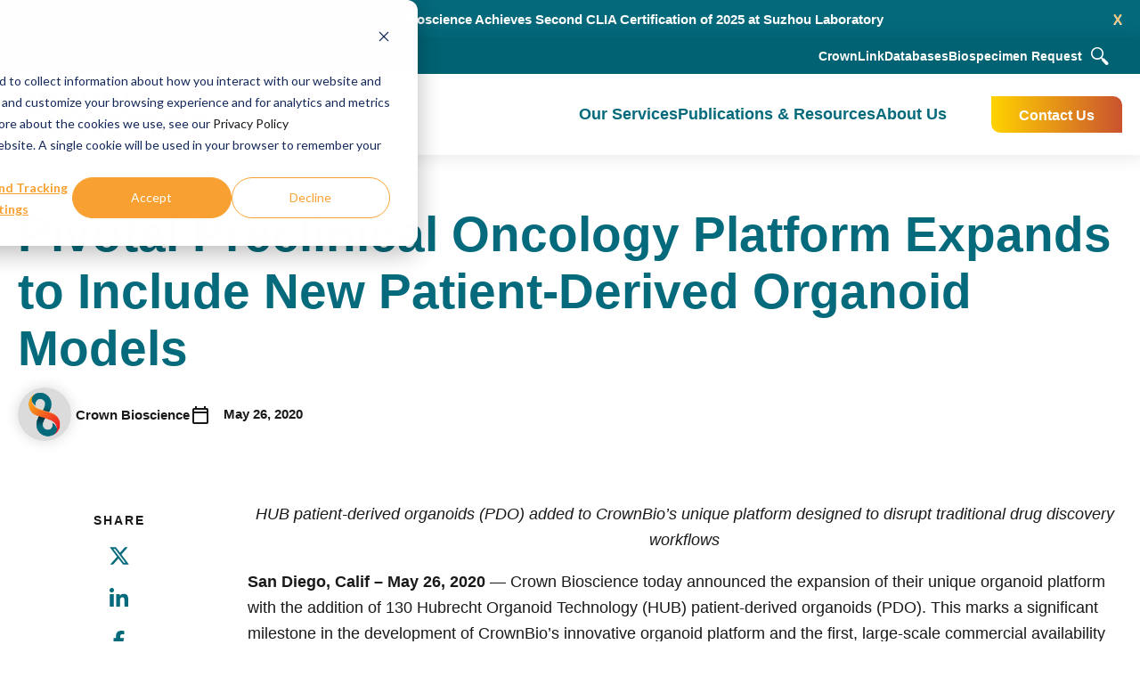

--- FILE ---
content_type: text/html; charset=UTF-8
request_url: https://www.crownbio.com/about-us/news-and-events/new-patient-derived-organoid-models
body_size: 23599
content:
<!doctype html><html lang="en"><head>
    <meta charset="utf-8">
    <title>Pivotal Preclinical Oncology Platform Expands to Include New Patient-Derived Organoid Models</title>
    <link rel="shortcut icon" href="https://www.crownbio.com/hubfs/favicon-colored-cb.png">
    <meta name="description" content="Pivotal Preclinical Oncology Platform Expands to Include New Patient-Derived Organoid Models">
    
    
    <meta name="viewport" content="width=device-width, initial-scale=1">

    
    <meta property="og:description" content="Pivotal Preclinical Oncology Platform Expands to Include New Patient-Derived Organoid Models">
    <meta property="og:title" content="Pivotal Preclinical Oncology Platform Expands to Include New Patient-Derived Organoid Models">
    <meta name="twitter:description" content="Pivotal Preclinical Oncology Platform Expands to Include New Patient-Derived Organoid Models">
    <meta name="twitter:title" content="Pivotal Preclinical Oncology Platform Expands to Include New Patient-Derived Organoid Models">

    

    
    <style>
a.cta_button{-moz-box-sizing:content-box !important;-webkit-box-sizing:content-box !important;box-sizing:content-box !important;vertical-align:middle}.hs-breadcrumb-menu{list-style-type:none;margin:0px 0px 0px 0px;padding:0px 0px 0px 0px}.hs-breadcrumb-menu-item{float:left;padding:10px 0px 10px 10px}.hs-breadcrumb-menu-divider:before{content:'›';padding-left:10px}.hs-featured-image-link{border:0}.hs-featured-image{float:right;margin:0 0 20px 20px;max-width:50%}@media (max-width: 568px){.hs-featured-image{float:none;margin:0;width:100%;max-width:100%}}.hs-screen-reader-text{clip:rect(1px, 1px, 1px, 1px);height:1px;overflow:hidden;position:absolute !important;width:1px}
</style>


<style>

</style>

<link rel="stylesheet" href="https://www.crownbio.com/hubfs/hub_generated/template_assets/1/195693121661/1768416053850/template_styles.min.css">
<link rel="stylesheet" href="https://www.crownbio.com/hubfs/WRCrownbio2021%20Assets/SlickSlider/slick.css">
<link rel="stylesheet" href="https://www.crownbio.com/hubfs/WRCrownbio2021%20Assets/SlickSlider/slick-theme.css">
<link rel="stylesheet" href="https://www.crownbio.com/hubfs/hub_generated/module_assets/1/202991406112/1767893023606/module_WR_Strip_Slider_V2_-_B.min.css">
<link rel="stylesheet" href="https://www.crownbio.com/hubfs/hub_generated/module_assets/1/195691275131/1768574295792/module_u4m-mega-menu.min.css">
<link rel="stylesheet" href="https://7052064.fs1.hubspotusercontent-na1.net/hubfs/7052064/hub_generated/module_assets/1/-2712622/1768583291624/module_search_input.min.css">

<style>
  #hs_cos_wrapper_header_search .hs-search-field__bar>form { border-radius:px; }

#hs_cos_wrapper_header_search .hs-search-field__bar>form>label {}

#hs_cos_wrapper_header_search .hs-search-field__bar>form>.hs-search-field__input { border-radius:px; }

#hs_cos_wrapper_header_search .hs-search-field__button { border-radius:px; }

#hs_cos_wrapper_header_search .hs-search-field__button:hover,
#hs_cos_wrapper_header_search .hs-search-field__button:focus {}

#hs_cos_wrapper_header_search .hs-search-field__button:active {}

#hs_cos_wrapper_header_search .hs-search-field--open .hs-search-field__suggestions { border-radius:px; }

#hs_cos_wrapper_header_search .hs-search-field--open .hs-search-field__suggestions a {}

#hs_cos_wrapper_header_search .hs-search-field--open .hs-search-field__suggestions a:hover {}

</style>

<link rel="preload" as="style" href="https://48752163.fs1.hubspotusercontent-na1.net/hubfs/48752163/raw_assets/media-default-modules/master/650/js_client_assets/assets/TrackPlayAnalytics-Cm48oVxd.css">

<link rel="preload" as="style" href="https://48752163.fs1.hubspotusercontent-na1.net/hubfs/48752163/raw_assets/media-default-modules/master/650/js_client_assets/assets/Tooltip-DkS5dgLo.css">

    <script type="application/ld+json">
{
  "mainEntityOfPage" : {
    "@type" : "WebPage",
    "@id" : "https://www.crownbio.com/about-us/news-and-events/new-patient-derived-organoid-models"
  },
  "author" : {
    "name" : "Crown Bioscience",
    "url" : "https://www.crownbio.com/about-us/news-and-events/author/crownadmin",
    "@type" : "Person"
  },
  "headline" : "Pivotal Preclinical Oncology Platform Expands to Include New Patient-Derived Organoid Models",
  "datePublished" : "2020-05-26T04:00:00.000Z",
  "dateModified" : "2022-12-04T01:28:34.032Z",
  "publisher" : {
    "name" : "Crown Bioscience",
    "logo" : {
      "url" : "https://www.crownbio.com/hubfs/crown-bioscience-logo.png",
      "@type" : "ImageObject"
    },
    "@type" : "Organization"
  },
  "@context" : "https://schema.org",
  "@type" : "BlogPosting"
}
</script>


  <script data-search_input-config="config_header_search" type="application/json">
  {
    "autosuggest_results_message": "Results for \u201C[[search_term]]\u201D",
    "autosuggest_no_results_message": "There are no autosuggest results for \u201C[[search_term]]\u201D",
    "sr_empty_search_field_message": "There are no suggestions because the search field is empty.",
    "sr_autosuggest_results_message": "There are currently [[number_of_results]] auto-suggested results for [[search_term]]. Navigate to the results list by pressing the down arrow key, or press return to search for all results.",
    "sr_search_field_aria_label": "This is a search field with an auto-suggest feature attached.",
    "sr_search_button_aria_label": "Search"
  }
  </script>

  <script id="hs-search-input__valid-content-types" type="application/json">
    [
      
        "SITE_PAGE",
      
        "LANDING_PAGE",
      
        "BLOG_POST",
      
        "LISTING_PAGE",
      
        "KNOWLEDGE_ARTICLE",
      
        "HS_CASE_STUDY"
      
    ]
  </script>


    
<!--  Added by GoogleAnalytics integration -->
<script>
var _hsp = window._hsp = window._hsp || [];
_hsp.push(['addPrivacyConsentListener', function(consent) { if (consent.allowed || (consent.categories && consent.categories.analytics)) {
  (function(i,s,o,g,r,a,m){i['GoogleAnalyticsObject']=r;i[r]=i[r]||function(){
  (i[r].q=i[r].q||[]).push(arguments)},i[r].l=1*new Date();a=s.createElement(o),
  m=s.getElementsByTagName(o)[0];a.async=1;a.src=g;m.parentNode.insertBefore(a,m)
})(window,document,'script','//www.google-analytics.com/analytics.js','ga');
  ga('create','UA-42742907-1','auto');
  ga('send','pageview');
}}]);
</script>

<!-- /Added by GoogleAnalytics integration -->

<!--  Added by GoogleAnalytics4 integration -->
<script>
var _hsp = window._hsp = window._hsp || [];
window.dataLayer = window.dataLayer || [];
function gtag(){dataLayer.push(arguments);}

var useGoogleConsentModeV2 = true;
var waitForUpdateMillis = 1000;


if (!window._hsGoogleConsentRunOnce) {
  window._hsGoogleConsentRunOnce = true;

  gtag('consent', 'default', {
    'ad_storage': 'denied',
    'analytics_storage': 'denied',
    'ad_user_data': 'denied',
    'ad_personalization': 'denied',
    'wait_for_update': waitForUpdateMillis
  });

  if (useGoogleConsentModeV2) {
    _hsp.push(['useGoogleConsentModeV2'])
  } else {
    _hsp.push(['addPrivacyConsentListener', function(consent){
      var hasAnalyticsConsent = consent && (consent.allowed || (consent.categories && consent.categories.analytics));
      var hasAdsConsent = consent && (consent.allowed || (consent.categories && consent.categories.advertisement));

      gtag('consent', 'update', {
        'ad_storage': hasAdsConsent ? 'granted' : 'denied',
        'analytics_storage': hasAnalyticsConsent ? 'granted' : 'denied',
        'ad_user_data': hasAdsConsent ? 'granted' : 'denied',
        'ad_personalization': hasAdsConsent ? 'granted' : 'denied'
      });
    }]);
  }
}

gtag('js', new Date());
gtag('set', 'developer_id.dZTQ1Zm', true);
gtag('config', 'G-NZV02LQLMH');
</script>
<script async src="https://www.googletagmanager.com/gtag/js?id=G-NZV02LQLMH"></script>

<!-- /Added by GoogleAnalytics4 integration -->

<!--  Added by GoogleTagManager integration -->
<script>
var _hsp = window._hsp = window._hsp || [];
window.dataLayer = window.dataLayer || [];
function gtag(){dataLayer.push(arguments);}

var useGoogleConsentModeV2 = true;
var waitForUpdateMillis = 1000;



var hsLoadGtm = function loadGtm() {
    if(window._hsGtmLoadOnce) {
      return;
    }

    if (useGoogleConsentModeV2) {

      gtag('set','developer_id.dZTQ1Zm',true);

      gtag('consent', 'default', {
      'ad_storage': 'denied',
      'analytics_storage': 'denied',
      'ad_user_data': 'denied',
      'ad_personalization': 'denied',
      'wait_for_update': waitForUpdateMillis
      });

      _hsp.push(['useGoogleConsentModeV2'])
    }

    (function(w,d,s,l,i){w[l]=w[l]||[];w[l].push({'gtm.start':
    new Date().getTime(),event:'gtm.js'});var f=d.getElementsByTagName(s)[0],
    j=d.createElement(s),dl=l!='dataLayer'?'&l='+l:'';j.async=true;j.src=
    'https://www.googletagmanager.com/gtm.js?id='+i+dl;f.parentNode.insertBefore(j,f);
    })(window,document,'script','dataLayer','GTM-W2G46HH');

    window._hsGtmLoadOnce = true;
};

_hsp.push(['addPrivacyConsentListener', function(consent){
  if(consent.allowed || (consent.categories && consent.categories.analytics)){
    hsLoadGtm();
  }
}]);

</script>

<!-- /Added by GoogleTagManager integration -->


<link rel="preload" href="https://www.crownbio.com/hubfs/Assets2023/pages/website/homepage/Banner_v5_compressed.webm" as="video" type="video/webm" crossorigin>
<link rel="preload" href="https://www.crownbio.com/hubfs/WRCrownbio2021%20Assets/Fonts/AvenirNext/AvenirNextLTPro-Regular.woff2" as="font" type="font/woff2" crossorigin>
<link rel="preload" href="https://www.crownbio.com/hubfs/WRCrownbio2021%20Assets/Fonts/AvenirNext/AvenirNextLTPro-Bold.woff2" as="font" type="font/woff2" crossorigin>
<link rel="preload" href="https://www.crownbio.com/hubfs/body-bg-v2.jpeg" as="image" type="image/jpeg">

<script type="application/ld+json">
{
    "@context" : "https://schema.org",
    "@type" : "WebSite",
    "name" : "Crown Bioscience",
    "url" : "www.crownbio.com"
 }
</script>

<!-- Facebook Pixel Code -->
<script>
!function(f,b,e,v,n,t,s)


{if(f.fbq)return;n=f.fbq=function(){n.callMethod?


n.callMethod.apply(n,arguments):n.queue.push(arguments)};


if(!f._fbq)f._fbq=n;n.push=n;n.loaded=!0;n.version='2.0';


n.queue=[];t=b.createElement(e);t.async=!0;


t.src=v;s=b.getElementsByTagName(e)[0];


s.parentNode.insertBefore(t,s)}(window,document,'script',


'https://connect.facebook.net/en_US/fbevents.js');


fbq('init', '1582471781774081');


fbq('track', 'PageView');

</script>

<noscript>

&lt;img  height="1" width="1" src="https://www.facebook.com/tr?id=1582471781774081&amp;amp;ev=PageView

&amp;amp;noscript=1"&gt;

</noscript>

<!-- End Facebook Pixel Code -->

<!-- Start of WEBEO Code -->
<script type="text/javascript" src="https://secure.intelligent-consortium.com/js/791412.js"></script>
<noscript>&lt;img  src="https://secure.intelligent-consortium.com/791412.png" style="display:none;"&gt;</noscript>
<!-- End WEBEO Code -->

<!-- Start of Async Drift Code -->
<script>
"use strict";

!function() {
  var t = window.driftt = window.drift = window.driftt || [];
  if (!t.init) {
    if (t.invoked) return void (window.console && console.error && console.error("Drift snippet included twice."));
    t.invoked = !0, t.methods = [ "identify", "config", "track", "reset", "debug", "show", "ping", "page", "hide", "off", "on" ], 
    t.factory = function(e) {
      return function() {
        var n = Array.prototype.slice.call(arguments);
        return n.unshift(e), t.push(n), t;
      };
    }, t.methods.forEach(function(e) {
      t[e] = t.factory(e);
    }), t.load = function(t) {
      var e = 3e5, n = Math.ceil(new Date() / e) * e, o = document.createElement("script");
      o.type = "text/javascript", o.async = !0, o.crossorigin = "anonymous", o.src = "https://js.driftt.com/include/" + n + "/" + t + ".js";
      var i = document.getElementsByTagName("script")[0];
      i.parentNode.insertBefore(o, i);
    };
  }
}();
drift.SNIPPET_VERSION = '0.3.1';
drift.load('3ttyu33nay7p');
</script>
<!-- End of Async Drift Code -->

<script async defer src="https://tools.luckyorange.com/core/lo.js?site-id=3a7f9e89"></script>

<!-- Hotjar Tracking Code for https://www.crownbio.com/ -->
<script>
    (function(h,o,t,j,a,r){
        h.hj=h.hj||function(){(h.hj.q=h.hj.q||[]).push(arguments)};
        h._hjSettings={hjid:2954931,hjsv:6};
        a=o.getElementsByTagName('head')[0];
        r=o.createElement('script');r.async=1;
        r.src=t+h._hjSettings.hjid+j+h._hjSettings.hjsv;
        a.appendChild(r);
    })(window,document,'https://static.hotjar.com/c/hotjar-','.js?sv=');
</script>


<!-- This Script is the exclusive property of Website Speedy, Copyright © 2025. All rights reserved. -->
<script type="text/javascript" src="https://hubspot-websitespeedy.b-cdn.net/speedyscripts/ecmrx_49/ecmrx_49_1.js"></script>
																		
<script type="text/javascript" src="https://hubspot-websitespeedy.b-cdn.net/speedyscripts/ecmrx_49/ecmrx_49_2.js"></script>
																		
<script type="text/javascript" src="https://hubspot-websitespeedy.b-cdn.net/speedyscripts/ecmrx_49/ecmrx_49_3.js"></script>
																		
<!-- This Script is the exclusive property of Website Speedy, Copyright © 2025. All rights reserved. -->

<!-- Qualified -->

<script>

(function(w,q){w['QualifiedObject']=q;w[q]=w[q]||function(){

(w[q].q=w[q].q||[]).push(arguments)};})(window,'qualified')

 

</script>

<script async src="https://js.qualified.com/qualified.js?token=eMC75SWuQ7KsFh3V"></script>

<!-- End Qualified -->

<script id="6senseWebTag" src="https://j.6sc.co/j/4efcd2c9-0a5e-4f5e-bdd2-a40e8fc7092d.js"></script>
																
<link rel="amphtml" href="https://www.crownbio.com/about-us/news-and-events/new-patient-derived-organoid-models?hs_amp=true">

<meta property="og:url" content="https://www.crownbio.com/about-us/news-and-events/new-patient-derived-organoid-models">
<meta name="twitter:card" content="summary">

<link rel="canonical" href="https://www.crownbio.com/about-us/news-and-events/new-patient-derived-organoid-models">

<meta property="og:type" content="article">
<link rel="alternate" type="application/rss+xml" href="https://www.crownbio.com/about-us/news-and-events/rss.xml">
<meta name="twitter:domain" content="www.crownbio.com">
<script src="//platform.linkedin.com/in.js" type="text/javascript">
    lang: en_US
</script>

<meta http-equiv="content-language" content="en">






    
    
    <link rel="preconnect" href="https://fonts.googleapis.com">
    <link rel="preconnect" href="https://fonts.gstatic.com" crossorigin>
    
    <link rel="preload" href="https://302335.fs1.hubspotusercontent-na1.net/hubfs/WRCrownbio2021%20Assets/Fonts/AvenirNext/AvenirNextLTPro-Regular.woff2" as="font" type="font/woff2" crossorigin="">
    <link rel="preload" href="https://302335.fs1.hubspotusercontent-na1.net/hubfs/WRCrownbio2021%20Assets/Fonts/AvenirNext/AvenirNextLTPro-Bold.woff2" as="font" type="font/woff2" crossorigin="">
     
    <link href="https://fonts.googleapis.com/css2?family=Montserrat:ital,wght@0,400;0,700;1,400;1,700&amp;display=swap" rel="stylesheet">
    <link rel="stylesheet" href="https://cdnjs.cloudflare.com/ajax/libs/font-awesome/5.15.3/css/all.min.css" integrity="sha512-iBBXm8fW90+nuLcSKlbmrPcLa0OT92xO1BIsZ+ywDWZCvqsWgccV3gFoRBv0z+8dLJgyAHIhR35VZc2oM/gI1w==" crossorigin="anonymous" referrerpolicy="no-referrer">
    <link rel="stylesheet" href="https://fonts.googleapis.com/css2?family=Material+Symbols+Outlined:opsz,wght,FILL,GRAD@24,400,0,0">


  <meta name="generator" content="HubSpot"></head>
  <body class="  hs-content-id-94041602949 hs-blog-post hs-blog-id-93836073510  ">
<!--  Added by AdRoll integration -->
<script type="text/javascript">
  adroll_adv_id = "W7OXABOSEBB2NA23QL2XX5";
  adroll_pix_id = "4PQNHVSD4BCELMA2737ZHH";
  var _hsp = window._hsp = window._hsp || [];
  (function () {
      var _onload = function(){
          if (document.readyState && !/loaded|complete/.test(document.readyState)){setTimeout(_onload, 10);return}
          if (!window.__adroll_loaded){__adroll_loaded=true;setTimeout(_onload, 50);return}
          _hsp.push(['addPrivacyConsentListener', function(consent) { if (consent.allowed || (consent.categories && consent.categories.advertisement)) {
            var scr = document.createElement("script");
            var host = (("https:" == document.location.protocol) ? "https://s.adroll.com" : "http://a.adroll.com");
            scr.setAttribute('async', 'true');
            scr.type = "text/javascript";
            scr.src = host + "/j/roundtrip.js";
            ((document.getElementsByTagName('head') || [null])[0] ||
                document.getElementsByTagName('script')[0].parentNode).appendChild(scr);
          }}]);
      };
      if (window.addEventListener) {window.addEventListener('load', _onload, false);}
      else {window.attachEvent('onload', _onload)}
  }());
</script>

<!-- /Added by AdRoll integration -->

<!--  Added by GoogleTagManager integration -->
<noscript><iframe src="https://www.googletagmanager.com/ns.html?id=GTM-W2G46HH" height="0" width="0" style="display:none;visibility:hidden"></iframe></noscript>

<!-- /Added by GoogleTagManager integration -->

    

    <div data-global-resource-path="CrownBioscience-u4m/templates/partials/u4m-header.html"><div id="hs_cos_wrapper_module_1766159425394101" class="hs_cos_wrapper hs_cos_wrapper_widget hs_cos_wrapper_type_module" style="" data-hs-cos-general-type="widget" data-hs-cos-type="module"><div class="strip-slider-v2">
  <div class="close">x</div>
  <div class="container">
    <div id="HomeNewsBarSliderV1" class="slider">
      
        <div class="slider-entry">
          
          
            <div class="row-fluid">
              <div class="span6 cols col1">
                <p class="bottom0 meta">November 13, 2025</p>
              </div>
              <div class="span6 cols col2">
                <p class="bottom0 title"><a href="https://www.crownbio.com/about-us/news-and-events/jsr-life-sciences-enters-definitive-agreement-to-transfer-crown-bioscience-to-adicon-holdings-limited">JSR Life Sciences Enters Definitive Agreement to Transfer Crown Bioscience to Adicon Holdings Limited</a></p>
              </div>
            </div>
          
          
          
          
        </div>
      
        <div class="slider-entry">
          
          
            <div class="row-fluid">
              <div class="span6 cols col1">
                <p class="bottom0 meta">October 30, 2025</p>
              </div>
              <div class="span6 cols col2">
                <p class="bottom0 title"><a href="https://www.crownbio.com/about-us/news-and-events/crown-bioscience-achieves-second-clia-certification-of-2025-at-suzhou-laboratory">Crown Bioscience Achieves Second CLIA Certification of 2025 at Suzhou Laboratory</a></p>
              </div>
            </div>
          
          
          
          
        </div>
      
        <div class="slider-entry">
          
          
            <div class="row-fluid">
              <div class="span6 cols col1">
                <p class="bottom0 meta">October 16, 2025</p>
              </div>
              <div class="span6 cols col2">
                <p class="bottom0 title"><a href="https://www.crownbio.com/about-us/news-and-events/crown-bioscience-named-best-preclinical-oncology-cro-in-the-healthcare-and-pharmaceutical-awards-2025">Crown Bioscience Named Best Preclinical Oncology CRO in the Healthcare and Pharmaceutical Awards 2025</a></p>
              </div>
            </div>
          
          
          
          
        </div>
      
        <div class="slider-entry">
          
          
            <div class="row-fluid">
              <div class="span6 cols col1">
                <p class="bottom0 meta">September 17, 2025</p>
              </div>
              <div class="span6 cols col2">
                <p class="bottom0 title"><a href="https://www.crownbio.com/about-us/news-and-events/crown-bioscience-expands-us-presence-with-new-model-development-center-in-kannapolis-north-carolina">Crown Bioscience Expands US Presence with New Model Development Center in Kannapolis, North Carolina</a></p>
              </div>
            </div>
          
          
          
          
        </div>
      
        <div class="slider-entry">
          
          
            <div class="row-fluid">
              <div class="span6 cols col1">
                <p class="bottom0 meta">September 11, 2025</p>
              </div>
              <div class="span6 cols col2">
                <p class="bottom0 title"><a href="https://www.crownbio.com/about-us/news-and-events/medicines-discovery-catapult-and-crown-bioscience-form-strategic-global-alliance-for-radiopharmaceutical-innovation">Medicines Discovery Catapult and Crown Bioscience Form Strategic Global Alliance for Radiopharmaceutical Innovation</a></p>
              </div>
            </div>
          
          
          
          
        </div>
      
        <div class="slider-entry">
          
          
            <div class="row-fluid">
              <div class="span6 cols col1">
                <p class="bottom0 meta">July 22, 2025</p>
              </div>
              <div class="span6 cols col2">
                <p class="bottom0 title"><a href="https://www.crownbio.com/about-us/news-and-events/crown-bioscience-san-diego-achieves-clia-certification-to-enhance-clinical-trial-support">Crown Bioscience San Diego Achieves CLIA Certification to Enhance Clinical Trial Support</a></p>
              </div>
            </div>
          
          
          
          
        </div>
      
        <div class="slider-entry">
          
          
            <div class="row-fluid">
              <div class="span6 cols col1">
                <p class="bottom0 meta">July 8, 2025</p>
              </div>
              <div class="span6 cols col2">
                <p class="bottom0 title"><a href="https://www.crownbio.com/about-us/news-and-events/crown-bioscience-announces-promotion-of-alex-slater-to-chief-business-officer-signaling-continued-focus-on-commercial-excellence">Crown Bioscience Announces Promotion of Alex Slater to Chief Business Officer, Signaling Continued Focus on Commercial Excellence</a></p>
              </div>
            </div>
          
          
          
          
        </div>
      
        <div class="slider-entry">
          
          
            <div class="row-fluid">
              <div class="span6 cols col1">
                <p class="bottom0 meta">June 24, 2025</p>
              </div>
              <div class="span6 cols col2">
                <p class="bottom0 title"><a href="https://www.crownbio.com/about-us/news-and-events/crown-bioscience-named-fierce-cro-award-winner-for-excellence-in-global-operations">Crown Bioscience Named Fierce CRO Award Winner for Excellence in Global Operations</a></p>
              </div>
            </div>
          
          
          
          
        </div>
      
        <div class="slider-entry">
          
          
            <div class="row-fluid">
              <div class="span6 cols col1">
                <p class="bottom0 meta">June 25, 2025</p>
              </div>
              <div class="span6 cols col2">
                <p class="bottom0 title"><a href="https://www.crownbio.com/webinar-biospecimens-and-multi-omics-in-clinically-relevant-research">Webinar: Biospecimens &amp; Multi-Omics in Clinically Relevant Research</a></p>
              </div>
            </div>
          
          
          
          
        </div>
      
        <div class="slider-entry">
          
          
            <div class="row-fluid">
              <div class="span6 cols col1">
                <p class="bottom0 meta">May 7, 2025</p>
              </div>
              <div class="span6 cols col2">
                <p class="bottom0 title"><a href="https://www.crownbio.com/about-us/news-and-events/crown-bioscience-achieves-green-lab-sustainability-certification">Crown Bioscience Achieves Green Lab Sustainability Certification</a></p>
              </div>
            </div>
          
          
          
          
        </div>
      
        <div class="slider-entry">
          
          
            <div class="row-fluid">
              <div class="span6 cols col1">
                <p class="bottom0 meta">May 1, 2025</p>
              </div>
              <div class="span6 cols col2">
                <p class="bottom0 title"><a href="https://www.crownbio.com/about-us/news-and-events/crown-bioscience-and-next-oncology-cement-partnership-extension">Crown Bioscience and NEXT Oncology Cement Partnership Extension</a></p>
              </div>
            </div>
          
          
          
          
        </div>
      
      
    </div>
  </div>  
</div><!-- end strip-slider-v2 -->
<div class="clr">&nbsp;</div>

</div>

<div class="header-wrapper">
  <header class="header">
    <div class="hdrtopbar mobileHide">  
      <div class="page-center">
        <div class="topMenu">
          <span id="hs_cos_wrapper_top_menu" class="hs_cos_wrapper hs_cos_wrapper_widget hs_cos_wrapper_type_menu" style="" data-hs-cos-general-type="widget" data-hs-cos-type="menu"><div id="hs_menu_wrapper_top_menu" class="hs-menu-wrapper active-branch no-flyouts hs-menu-flow-horizontal" role="navigation" data-sitemap-name="default" data-menu-id="195744505373" aria-label="Navigation Menu">
 <ul role="menu">
  <li class="hs-menu-item hs-menu-depth-1" role="none"><a href="https://www.crownbio.com/crownlink-registration" role="menuitem">CrownLink</a></li>
  <li class="hs-menu-item hs-menu-depth-1" role="none"><a href="https://www.crownbio.com/databases" role="menuitem">Databases</a></li>
  <li class="hs-menu-item hs-menu-depth-1" role="none"><a href="https://www.crownbio.com/request-a-quote-for-high-quality-human-biospecimens" role="menuitem">Biospecimen Request</a></li>
 </ul>
</div></span>
        </div>
        
        <div class="headerSearch">
          <svg width="20" height="20" viewbox="0 0 20 20" fill="none" xmlns="http://www.w3.org/2000/svg">
            <path fill-rule="evenodd" clip-rule="evenodd" d="M7.00819 1.49484C10.0138 1.49484 12.4435 3.93159 12.4435 6.93014C12.4435 9.92868 10.0067 12.3654 7.00819 12.3654C4.00964 12.3654 1.57289 9.92868 1.57289 6.93014C1.57289 3.93159 4.00964 1.49484 7.00819 1.49484ZM11.2286 12.6042C8.43372 14.7179 4.42396 14.444 1.94507 11.8528C-0.730442 9.05791 -0.632129 4.61276 2.15574 1.94427C4.94362 -0.731247 9.39579 -0.632934 12.0643 2.16196C14.5432 4.75321 14.6415 8.76999 12.4154 11.4666L13.3915 12.4848C14.0165 12.3163 14.7117 12.4848 15.1962 12.9764L18.9883 16.93C19.6835 17.6603 19.6625 18.8049 18.9321 19.4931C18.2018 20.1883 17.0572 20.1673 16.369 19.4369L12.5699 15.4904C12.0924 14.9848 11.9379 14.2544 12.1837 13.6014L11.2356 12.6112L11.2286 12.6042Z" fill="white" />
          </svg>
        </div>
      </div>
    </div>
    <div class="hdrbtmbar">  
      <div class="page-center">
        <div class="header-flex-row">
          <div class="header-bottom">
            <div class="navwrap flex_row">
              <div class="header-logo-wrapper">
                <div class="header-logo">
                  
                  <div id="hs_cos_wrapper_header_logo1" class="hs_cos_wrapper hs_cos_wrapper_widget hs_cos_wrapper_type_module widget-type-logo" style="" data-hs-cos-general-type="widget" data-hs-cos-type="module">
  






















  
  <span id="hs_cos_wrapper_header_logo1_hs_logo_widget" class="hs_cos_wrapper hs_cos_wrapper_widget hs_cos_wrapper_type_logo" style="" data-hs-cos-general-type="widget" data-hs-cos-type="logo"><a href="https://www.crownbio.com/" id="hs-link-header_logo1_hs_logo_widget" style="border-width:0px;border:0px;"><img src="https://www.crownbio.com/hs-fs/hubfs/raw_assets/public/CrownBioscience-u4m/templates/images/Crown.png?width=300&amp;height=71&amp;name=Crown.png" class="hs-image-widget " height="71" style="height: auto;width:300px;border-width:0px;border:0px;" width="300" alt="Crown Bioscience" title="Crown Bioscience" srcset="https://www.crownbio.com/hs-fs/hubfs/raw_assets/public/CrownBioscience-u4m/templates/images/Crown.png?width=150&amp;height=36&amp;name=Crown.png 150w, https://www.crownbio.com/hs-fs/hubfs/raw_assets/public/CrownBioscience-u4m/templates/images/Crown.png?width=300&amp;height=71&amp;name=Crown.png 300w, https://www.crownbio.com/hs-fs/hubfs/raw_assets/public/CrownBioscience-u4m/templates/images/Crown.png?width=450&amp;height=107&amp;name=Crown.png 450w, https://www.crownbio.com/hs-fs/hubfs/raw_assets/public/CrownBioscience-u4m/templates/images/Crown.png?width=600&amp;height=142&amp;name=Crown.png 600w, https://www.crownbio.com/hs-fs/hubfs/raw_assets/public/CrownBioscience-u4m/templates/images/Crown.png?width=750&amp;height=178&amp;name=Crown.png 750w, https://www.crownbio.com/hs-fs/hubfs/raw_assets/public/CrownBioscience-u4m/templates/images/Crown.png?width=900&amp;height=213&amp;name=Crown.png 900w" sizes="(max-width: 300px) 100vw, 300px"></a></span>
</div>
                </div>
              </div>
              <div class="header-main-menu">

                <div id="hs_cos_wrapper_hdr__mega_menu" class="hs_cos_wrapper hs_cos_wrapper_widget hs_cos_wrapper_type_module" style="" data-hs-cos-general-type="widget" data-hs-cos-type="module"><div class="u4m-mega-menu hdr__mega_menu">
  <div class="mega_menu_wrap">
    <ul class="parent_menu">
      
      <li class="submenu ChildMenu">
        
        
        
        <a class="first_level" href="">
          Our Services
        </a>
        
        
        
        <div class="child_menu_wrapper mobileHide ">
          <div class="flex_row parent-flex-row">
            
            <div class="leftCol">
              <div class="tabItems">
                
                <div class="tabItem">
                  
                  
                  
                  <a class="active" href="#tab-1-oncology-io-solutions_hdr-mega-menu">Oncology &amp; IO Solutions
                    <svg xmlns="http://www.w3.org/2000/svg" width="7" height="12" viewbox="0 0 7 12" fill="none">
                      <path d="M4.175 5.575L0.275 1.675C0.0916667 1.49167 0 1.25833 0 0.975C0 0.691667 0.0916667 0.458333 0.275 0.275C0.458333 0.0916667 0.691667 0 0.975 0C1.25833 0 1.49167 0.0916667 1.675 0.275L6.275 4.875C6.375 4.975 6.44583 5.08333 6.4875 5.2C6.52917 5.31667 6.55 5.44167 6.55 5.575C6.55 5.70833 6.52917 5.83333 6.4875 5.95C6.44583 6.06667 6.375 6.175 6.275 6.275L1.675 10.875C1.49167 11.0583 1.25833 11.15 0.975 11.15C0.691667 11.15 0.458333 11.0583 0.275 10.875C0.0916667 10.6917 0 10.4583 0 10.175C0 9.89167 0.0916667 9.65833 0.275 9.475L4.175 5.575Z" fill="currentColor" />
                    </svg>
                  </a>
                </div>
                
                <div class="tabItem">
                  
                  
                  
                  <a href="#tab-2-preclinical-services_hdr-mega-menu">Preclinical Services
                    <svg xmlns="http://www.w3.org/2000/svg" width="7" height="12" viewbox="0 0 7 12" fill="none">
                      <path d="M4.175 5.575L0.275 1.675C0.0916667 1.49167 0 1.25833 0 0.975C0 0.691667 0.0916667 0.458333 0.275 0.275C0.458333 0.0916667 0.691667 0 0.975 0C1.25833 0 1.49167 0.0916667 1.675 0.275L6.275 4.875C6.375 4.975 6.44583 5.08333 6.4875 5.2C6.52917 5.31667 6.55 5.44167 6.55 5.575C6.55 5.70833 6.52917 5.83333 6.4875 5.95C6.44583 6.06667 6.375 6.175 6.275 6.275L1.675 10.875C1.49167 11.0583 1.25833 11.15 0.975 11.15C0.691667 11.15 0.458333 11.0583 0.275 10.875C0.0916667 10.6917 0 10.4583 0 10.175C0 9.89167 0.0916667 9.65833 0.275 9.475L4.175 5.575Z" fill="currentColor" />
                    </svg>
                  </a>
                </div>
                
                <div class="tabItem">
                  
                  
                  
                  <a href="#tab-3-patient-derived-translational-oncology_hdr-mega-menu">Patient-Derived Translational Oncology
                    <svg xmlns="http://www.w3.org/2000/svg" width="7" height="12" viewbox="0 0 7 12" fill="none">
                      <path d="M4.175 5.575L0.275 1.675C0.0916667 1.49167 0 1.25833 0 0.975C0 0.691667 0.0916667 0.458333 0.275 0.275C0.458333 0.0916667 0.691667 0 0.975 0C1.25833 0 1.49167 0.0916667 1.675 0.275L6.275 4.875C6.375 4.975 6.44583 5.08333 6.4875 5.2C6.52917 5.31667 6.55 5.44167 6.55 5.575C6.55 5.70833 6.52917 5.83333 6.4875 5.95C6.44583 6.06667 6.375 6.175 6.275 6.275L1.675 10.875C1.49167 11.0583 1.25833 11.15 0.975 11.15C0.691667 11.15 0.458333 11.0583 0.275 10.875C0.0916667 10.6917 0 10.4583 0 10.175C0 9.89167 0.0916667 9.65833 0.275 9.475L4.175 5.575Z" fill="currentColor" />
                    </svg>
                  </a>
                </div>
                
                <div class="tabItem">
                  
                  
                  
                  <a href="#tab-4-biomarker-bioanalysis-services_hdr-mega-menu">Biomarker &amp; Bioanalysis Services
                    <svg xmlns="http://www.w3.org/2000/svg" width="7" height="12" viewbox="0 0 7 12" fill="none">
                      <path d="M4.175 5.575L0.275 1.675C0.0916667 1.49167 0 1.25833 0 0.975C0 0.691667 0.0916667 0.458333 0.275 0.275C0.458333 0.0916667 0.691667 0 0.975 0C1.25833 0 1.49167 0.0916667 1.675 0.275L6.275 4.875C6.375 4.975 6.44583 5.08333 6.4875 5.2C6.52917 5.31667 6.55 5.44167 6.55 5.575C6.55 5.70833 6.52917 5.83333 6.4875 5.95C6.44583 6.06667 6.375 6.175 6.275 6.275L1.675 10.875C1.49167 11.0583 1.25833 11.15 0.975 11.15C0.691667 11.15 0.458333 11.0583 0.275 10.875C0.0916667 10.6917 0 10.4583 0 10.175C0 9.89167 0.0916667 9.65833 0.275 9.475L4.175 5.575Z" fill="currentColor" />
                    </svg>
                  </a>
                </div>
                
                <div class="tabItem">
                  
                  
                  
                  <a href="#tab-5-clinical-biomarker-biospecimen-services_hdr-mega-menu">Clinical Biomarker &amp; Biospecimen Services
                    <svg xmlns="http://www.w3.org/2000/svg" width="7" height="12" viewbox="0 0 7 12" fill="none">
                      <path d="M4.175 5.575L0.275 1.675C0.0916667 1.49167 0 1.25833 0 0.975C0 0.691667 0.0916667 0.458333 0.275 0.275C0.458333 0.0916667 0.691667 0 0.975 0C1.25833 0 1.49167 0.0916667 1.675 0.275L6.275 4.875C6.375 4.975 6.44583 5.08333 6.4875 5.2C6.52917 5.31667 6.55 5.44167 6.55 5.575C6.55 5.70833 6.52917 5.83333 6.4875 5.95C6.44583 6.06667 6.375 6.175 6.275 6.275L1.675 10.875C1.49167 11.0583 1.25833 11.15 0.975 11.15C0.691667 11.15 0.458333 11.0583 0.275 10.875C0.0916667 10.6917 0 10.4583 0 10.175C0 9.89167 0.0916667 9.65833 0.275 9.475L4.175 5.575Z" fill="currentColor" />
                    </svg>
                  </a>
                </div>
                
                <div class="tabItem">
                  
                  
                  
                  <a href="#tab-6-bioinformatics-data-solutions_hdr-mega-menu">Bioinformatics &amp; Data Solutions
                    <svg xmlns="http://www.w3.org/2000/svg" width="7" height="12" viewbox="0 0 7 12" fill="none">
                      <path d="M4.175 5.575L0.275 1.675C0.0916667 1.49167 0 1.25833 0 0.975C0 0.691667 0.0916667 0.458333 0.275 0.275C0.458333 0.0916667 0.691667 0 0.975 0C1.25833 0 1.49167 0.0916667 1.675 0.275L6.275 4.875C6.375 4.975 6.44583 5.08333 6.4875 5.2C6.52917 5.31667 6.55 5.44167 6.55 5.575C6.55 5.70833 6.52917 5.83333 6.4875 5.95C6.44583 6.06667 6.375 6.175 6.275 6.275L1.675 10.875C1.49167 11.0583 1.25833 11.15 0.975 11.15C0.691667 11.15 0.458333 11.0583 0.275 10.875C0.0916667 10.6917 0 10.4583 0 10.175C0 9.89167 0.0916667 9.65833 0.275 9.475L4.175 5.575Z" fill="currentColor" />
                    </svg>
                  </a>
                </div>
                
              </div>
            </div>
            
            
            <div class="rightCol multi-col tab-count-6">
              
              
              
              
              <div class="tabcontent" id="tab-1-oncology-io-solutions_hdr-mega-menu" style="display:block;">
                <div class="flex_row">
                  
                  <div class="colItem">
                    
                    <div class="rowItemWrap">
                      
                      <div class="colItemTtl">
                        
                        <span>Therapeutic Modalities</span>
                        
                      </div>
                      
                    </div>
                    
                    <div class="rowItemWrap">
                      
                      <div class="colItemChild">
                        <div class="rowItem">
                          
                          
                          
                          <a href="https://www.crownbio.com/adc-development">
                            ADCs
                          </a>
                          
                        </div>
                      </div>
                      
                    </div>
                    
                    <div class="rowItemWrap">
                      
                      <div class="colItemChild">
                        <div class="rowItem">
                          
                          
                          
                          <a href="https://www.crownbio.com/cell-therapy-development-services">
                            Cell &amp; Gene Therapy
                          </a>
                          
                        </div>
                      </div>
                      
                    </div>
                    
                    <div class="rowItemWrap">
                      
                      <div class="colItemChild">
                        <div class="rowItem">
                          
                          
                          
                          <a href="https://www.crownbio.com/radiopharmaceuticals">
                            Radiopharmaceuticals
                          </a>
                          
                        </div>
                      </div>
                      
                    </div>
                    
                    <div class="rowItemWrap">
                      
                      <div class="colItemTtl">
                        
                        <span>Cancer Indications</span>
                        
                      </div>
                      
                    </div>
                    
                    <div class="rowItemWrap">
                      
                      <div class="colItemChild">
                        <div class="rowItem">
                          
                          
                          
                          <a href="https://www.crownbio.com/aml-drug-development">
                            AML / Liquid Tumors
                          </a>
                          
                        </div>
                      </div>
                      
                    </div>
                    
                    <div class="rowItemWrap">
                      
                      <div class="colItemChild">
                        <div class="rowItem">
                          
                          
                          
                          <a href="https://www.crownbio.com/breast-cancer-drug-development">
                            Breast Cancer
                          </a>
                          
                        </div>
                      </div>
                      
                    </div>
                    
                  </div>
                  
                  <div class="colItem">
                    
                    <div class="rowItemWrap">
                      
                      <div class="colItemTtl">
                        
                        <span>Drug Targets</span>
                        
                      </div>
                      
                    </div>
                    
                    <div class="rowItemWrap">
                      
                      <div class="colItemChild">
                        <div class="rowItem">
                          
                          
                          
                          <a href="https://www.crownbio.com/target/kras">
                            KRAS
                          </a>
                          
                        </div>
                      </div>
                      
                    </div>
                    
                    <div class="rowItemWrap">
                      
                      <div class="colItemChild">
                        <div class="rowItem">
                          
                          
                          
                          <a href="https://www.crownbio.com/target/egfr">
                            EGFR
                          </a>
                          
                        </div>
                      </div>
                      
                    </div>
                    
                    <div class="rowItemWrap">
                      
                      <div class="colItemChild">
                        <div class="rowItem">
                          
                          
                          
                          <a href="https://www.crownbio.com/io-targets-and-combinations">
                            IO Targets
                          </a>
                          
                        </div>
                      </div>
                      
                    </div>
                    
                    <div class="rowItemWrap">
                      
                      <div class="colItemChild">
                        <div class="rowItem">
                          
                          
                          
                          <a href="https://www.crownbio.com/parp-inhibitor-development-services">
                            PARP
                          </a>
                          
                        </div>
                      </div>
                      
                    </div>
                    
                    <div class="rowItemWrap">
                      
                      <div class="colItemChild">
                        <div class="rowItem">
                          
                          
                          
                          <a href="https://www.crownbio.com/target/cancer-drug-resistance">
                            Drug Resistance
                          </a>
                          
                        </div>
                      </div>
                      
                    </div>
                    
                    <div class="rowItemWrap">
                      
                      <div class="colItemChild">
                        <div class="rowItem">
                          
                          
                          
                          <a href="https://www.crownbio.com/technologies/bioinformatics/crownsyn">
                            Drug Combinations
                          </a>
                          
                        </div>
                      </div>
                      
                    </div>
                    
                    <div class="rowItemWrap">
                      
                      <div class="colItemTtl">
                        
                        
                        
                        <a href="//www-crownbio-com.sandbox.hs-sites.com/drug-discovery">
                          Drug Discovery
                        </a>
                        
                      </div>
                      
                    </div>
                    
                    <div class="rowItemWrap">
                      
                      <div class="colItemChild">
                        <div class="rowItem">
                          
                          
                          
                          <a href="https://www.crownbio.com/service-type/pharmacology-and-bioanalytical-services/target-validation">
                            Target Discovery &amp; Validation
                          </a>
                          
                        </div>
                      </div>
                      
                    </div>
                    
                    <div class="rowItemWrap">
                      
                      <div class="colItemChild">
                        <div class="rowItem">
                          
                          
                          
                          <a href="https://www.crownbio.com/service-type/screens">
                            Drug Screening 
                          </a>
                          
                        </div>
                      </div>
                      
                    </div>
                    
                    <div class="rowItemWrap">
                      
                      <div class="colItemChild">
                        <div class="rowItem">
                          
                          
                          
                          <a href="https://www.crownbio.com/drug-efficacy-testing">
                            Efficacy
                          </a>
                          
                        </div>
                      </div>
                      
                    </div>
                    
                    <div class="rowItemWrap">
                      
                      <div class="colItemChild">
                        <div class="rowItem">
                          
                          
                          
                          <a href="https://www.crownbio.com/service-type/pharmacology-and-bioanalytical-services">
                            Pharmacology
                          </a>
                          
                        </div>
                      </div>
                      
                    </div>
                    
                    <div class="rowItemWrap">
                      
                      <div class="colItemChild">
                        <div class="rowItem">
                          
                          
                          
                          <a href="https://www.crownbio.com/technologies/bioinformatics">
                            In Silico Solutions
                          </a>
                          
                        </div>
                      </div>
                      
                    </div>
                    
                    <div class="rowItemWrap">
                      
                      <div class="colItemChild">
                        <div class="rowItem">
                          
                          
                          
                          <a href="https://www.crownbio.com/cro-consulting-services">
                            Consulting 
                          </a>
                          
                        </div>
                      </div>
                      
                    </div>
                    
                  </div>
                  
                </div>
              </div>
              
              
              
              
              <div class="tabcontent" id="tab-2-preclinical-services_hdr-mega-menu">
                <div class="flex_row">
                  
                  <div class="colItem">
                    
                    <div class="rowItemWrap">
                      
                      <div class="colItemTtl">
                        
                        
                        
                        <a href="https://www.crownbio.com/in-vitro-drug-screening">
                          In Vitro Services
                        </a>
                        
                      </div>
                      
                    </div>
                    
                    <div class="rowItemWrap">
                      
                      <div class="colItemChild">
                        <div class="rowItem">
                          
                          
                          
                          <a href="https://www.crownbio.com/model-systems/in-vitro/cell-line-panels">
                            Cell Lines &amp; Panels
                          </a>
                          
                        </div>
                      </div>
                      
                    </div>
                    
                    <div class="rowItemWrap">
                      
                      <div class="colItemChild">
                        <div class="rowItem">
                          
                          
                          
                          <a href="https://www.crownbio.com/service-type/screens/omniscreen">
                            OmniScreen
                          </a>
                          
                        </div>
                      </div>
                      
                    </div>
                    
                    <div class="rowItemWrap">
                      
                      <div class="colItemChild">
                        <div class="rowItem">
                          
                          
                          
                          <a href="https://www.crownbio.com/model-systems/in-vitro/organoids">
                            Patient-derived Organoids
                          </a>
                          
                        </div>
                      </div>
                      
                    </div>
                    
                    <div class="rowItemWrap">
                      
                      <div class="colItemChild">
                        <div class="rowItem">
                          
                          
                          
                          <a href="https://www.crownbio.com/organoidxplore">
                            Organoid Xplore
                          </a>
                          
                        </div>
                      </div>
                      
                    </div>
                    
                    <div class="rowItemWrap">
                      
                      <div class="colItemChild">
                        <div class="rowItem">
                          
                          
                          
                          <a href="https://www.crownbio.com/improve-cancer-treatment-outcomes-with-the-power-of-our-combination-therapy">
                            Drug Screening &amp; Combination Analysis
                          </a>
                          
                        </div>
                      </div>
                      
                    </div>
                    
                    <div class="rowItemWrap">
                      
                      <div class="colItemChild">
                        <div class="rowItem">
                          
                          
                          
                          <a href="https://www.crownbio.com/io-targets-and-combinations">
                            Complex IO Assays
                          </a>
                          
                        </div>
                      </div>
                      
                    </div>
                    
                    <div class="rowItemWrap">
                      
                      <div class="colItemChild">
                        <div class="rowItem">
                          
                          
                          
                          <a href="https://www.crownbio.com/technologies/in-vitro-high-content-imaging/high-content-imaging-services">
                            High Content Imaging
                          </a>
                          
                        </div>
                      </div>
                      
                    </div>
                    
                    <div class="rowItemWrap">
                      
                      <div class="colItemTtl">
                        
                        
                        
                        <a href="https://www.crownbio.com/service-type/bioanalytical-services/dmpk-services">
                          DMPK / Tox
                        </a>
                        
                      </div>
                      
                    </div>
                    
                    <div class="rowItemWrap">
                      
                      <div class="colItemChild">
                        <div class="rowItem">
                          
                          
                          
                          <a href="https://www.crownbio.com/service-type/bioanalytical-services/dmpk-services">
                            In Vivo DMPKT
                          </a>
                          
                        </div>
                      </div>
                      
                    </div>
                    
                    <div class="rowItemWrap">
                      
                      <div class="colItemChild">
                        <div class="rowItem">
                          
                          
                          
                          <a href="https://www.crownbio.com/service-type/laboratory-services/bioanalytical-services">
                            Bioanalysis
                          </a>
                          
                        </div>
                      </div>
                      
                    </div>
                    
                    <div class="rowItemWrap">
                      
                      <div class="colItemTtl">
                        
                        
                        
                        <a href="https://www.crownbio.com/technologies/crispr-cas9-gene-editing">
                          Engineered Models &amp; Services
                        </a>
                        
                      </div>
                      
                    </div>
                    
                    <div class="rowItemWrap">
                      
                      <div class="colItemChild">
                        <div class="rowItem">
                          
                          
                          
                          <a href="https://www.crownbio.com/technologies/crispr-cas9-gene-editing">
                            Target KO &amp; CRISPR
                          </a>
                          
                        </div>
                      </div>
                      
                    </div>
                    
                  </div>
                  
                  <div class="colItem">
                    
                    <div class="rowItemWrap">
                      
                      <div class="colItemTtl">
                        
                        
                        
                        <a href="https://www.crownbio.com/model-systems/in-vivo">
                          In Vivo Services
                        </a>
                        
                      </div>
                      
                    </div>
                    
                    <div class="rowItemWrap">
                      
                      <div class="colItemChild">
                        <div class="rowItem">
                          
                          
                          
                          <a href="https://www.crownbio.com/pdx-models">
                            PDX Models
                          </a>
                          
                        </div>
                      </div>
                      
                    </div>
                    
                    <div class="rowItemWrap">
                      
                      <div class="colItemChild">
                        <div class="rowItem">
                          
                          
                          
                          <a href="https://www.crownbio.com/cdx-models">
                            CDX Models
                          </a>
                          
                        </div>
                      </div>
                      
                    </div>
                    
                    <div class="rowItemWrap">
                      
                      <div class="colItemChild">
                        <div class="rowItem">
                          
                          
                          
                          <a href="https://www.crownbio.com/model-systems/in-vivo/syngeneic-tumor-models">
                            Syngeneic Models
                          </a>
                          
                        </div>
                      </div>
                      
                    </div>
                    
                    <div class="rowItemWrap">
                      
                      <div class="colItemChild">
                        <div class="rowItem">
                          
                          
                          
                          <a href="https://www.crownbio.com/humanized-mouse-models">
                            Humanized GEMMs
                          </a>
                          
                        </div>
                      </div>
                      
                    </div>
                    
                    <div class="rowItemWrap">
                      
                      <div class="colItemChild">
                        <div class="rowItem">
                          
                          
                          
                          <a href="https://www.crownbio.com/model-systems/in-vivo/tumor-homograft-models">
                            Tumor Homografts
                          </a>
                          
                        </div>
                      </div>
                      
                    </div>
                    
                    <div class="rowItemWrap">
                      
                      <div class="colItemChild">
                        <div class="rowItem">
                          
                          
                          
                          <a href="https://www.crownbio.com/model-systems/in-vivo/humanized-pbmc-models">
                            Humanized Models <br> (HSC &amp; PBMC)
                          </a>
                          
                        </div>
                      </div>
                      
                    </div>
                    
                    <div class="rowItemWrap">
                      
                      <div class="colItemChild">
                        <div class="rowItem">
                          
                          
                          
                          <a href="https://www.crownbio.com/model-systems/in-vivo/orthotopic-and-bioluminescent-models">
                            Orthotopic / Metastatic &amp; <br> Imaging-enabled Models
                          </a>
                          
                        </div>
                      </div>
                      
                    </div>
                    
                    <div class="rowItemWrap">
                      
                      <div class="colItemTtl">
                        
                        
                        
                        <a href="https://www.crownbio.com/preclinical-imaging-technologies">
                          Imaging Technology
                        </a>
                        
                      </div>
                      
                    </div>
                    
                    <div class="rowItemWrap">
                      
                      <div class="colItemChild">
                        <div class="rowItem">
                          
                          
                          
                          <a href="https://www.crownbio.com/technologies/biomarker-analysis/digital-pathology">
                            Digital Pathology 
                          </a>
                          
                        </div>
                      </div>
                      
                    </div>
                    
                    <div class="rowItemWrap">
                      
                      <div class="colItemChild">
                        <div class="rowItem">
                          
                          
                          
                          <a href="https://www.crownbio.com/technologies/in-vitro-high-content-imaging/high-content-imaging-services">
                            High Content Imaging
                          </a>
                          
                        </div>
                      </div>
                      
                    </div>
                    
                  </div>
                  
                </div>
              </div>
              
              
              
              
              <div class="tabcontent" id="tab-3-patient-derived-translational-oncology_hdr-mega-menu">
                <div class="flex_row">
                  
                  <div class="colItem">
                    
                    <div class="rowItemWrap">
                      
                      <div class="colItemTtl">
                        
                        
                        
                        <a href="https://www.crownbio.com/patient-derived-systems">
                          Patient Derived Systems
                        </a>
                        
                      </div>
                      
                    </div>
                    
                    <div class="rowItemWrap">
                      
                      <div class="colItemChild">
                        <div class="rowItem">
                          
                          
                          
                          <a href="https://www.crownbio.com/pdx-mouse-clinical-trials">
                            PDX Mouse Clinical Trials 
                          </a>
                          
                        </div>
                      </div>
                      
                    </div>
                    
                    <div class="rowItemWrap">
                      
                      <div class="colItemChild">
                        <div class="rowItem">
                          
                          
                          
                          <a href="https://www.crownbio.com/model-systems/pdx-derived-organoids-matched-in-vivo-in-vitro-models">
                            Organoid and Matched PDX
                          </a>
                          
                        </div>
                      </div>
                      
                    </div>
                    
                    <div class="rowItemWrap">
                      
                      <div class="colItemChild">
                        <div class="rowItem">
                          
                          
                          
                          <a href="https://www.crownbio.com/technologies/in-vitro-high-content-imaging/3d-ex-vivo-patient-tissue-platform">
                            Ex Vivo Patient Tissue
                          </a>
                          
                        </div>
                      </div>
                      
                    </div>
                    
                    <div class="rowItemWrap">
                      
                      <div class="colItemChild">
                        <div class="rowItem">
                          
                          
                          
                          <a href="https://www.crownbio.com/3d-bone-marrow-models">
                            3D Bone Marrow Models
                          </a>
                          
                        </div>
                      </div>
                      
                    </div>
                    
                  </div>
                  
                  <div class="colItem">
                    
                    <div class="rowItemWrap">
                      
                      <div class="colItemTtl">
                        
                        
                        
                        <a href="https://www.crownbio.com/biomarker-discovery-services">
                          Biomarker Discovery Services
                        </a>
                        
                      </div>
                      
                    </div>
                    
                    <div class="rowItemWrap">
                      
                      <div class="colItemChild">
                        <div class="rowItem">
                          
                          
                          
                          <a href="https://www.crownbio.com/service-type/screens/omniscreen">
                            OmniScreen
                          </a>
                          
                        </div>
                      </div>
                      
                    </div>
                    
                    <div class="rowItemWrap">
                      
                      <div class="colItemChild">
                        <div class="rowItem">
                          
                          
                          
                          <a href="https://www.crownbio.com/organoidxplore">
                            Organoid Xplore
                          </a>
                          
                        </div>
                      </div>
                      
                    </div>
                    
                    <div class="rowItemWrap">
                      
                      <div class="colItemChild">
                        <div class="rowItem">
                          
                          
                          
                          <a href="https://www.crownbio.com/pdx-mouse-clinical-trials">
                            PDX Mouse Clinical Trials
                          </a>
                          
                        </div>
                      </div>
                      
                    </div>
                    
                  </div>
                  
                </div>
              </div>
              
              
              
              
              <div class="tabcontent" id="tab-4-biomarker-bioanalysis-services_hdr-mega-menu">
                <div class="flex_row">
                  
                  <div class="colItem">
                    
                    <div class="rowItemWrap">
                      
                      <div class="colItemTtl">
                        
                        
                        
                        <a href="https://www.crownbio.com/service-type/laboratory-services/spatial-biology-and-digital-pathology">
                          Spatial Biology &amp; <br> Tissue-based Biomarker Analysis
                        </a>
                        
                      </div>
                      
                    </div>
                    
                    <div class="rowItemWrap">
                      
                      <div class="colItemChild">
                        <div class="rowItem">
                          
                          
                          
                          <a href="https://www.crownbio.com/technologies/biomarker-analysis/digital-pathology">
                            Histology &amp; Immunostaining <br> (H&amp;E, IHC, IF, mIF)
                          </a>
                          
                        </div>
                      </div>
                      
                    </div>
                    
                    <div class="rowItemWrap">
                      
                      <div class="colItemChild">
                        <div class="rowItem">
                          
                          
                          
                          <a href="https://www.crownbio.com/service-type/laboratory-services/spatial-biology-and-digital-pathology/nanostring-spatial-transcriptomics-and-proteomics-services-old">
                            NanoString GeoMx
                          </a>
                          
                        </div>
                      </div>
                      
                    </div>
                    
                    <div class="rowItemWrap">
                      
                      <div class="colItemChild">
                        <div class="rowItem">
                          
                          
                          
                          <a href="https://www.crownbio.com/10x-genomics-visium-technology">
                            10x Genomics Visium
                          </a>
                          
                        </div>
                      </div>
                      
                    </div>
                    
                    <div class="rowItemWrap">
                      
                      <div class="colItemChild">
                        <div class="rowItem">
                          
                          
                          
                          <a href="https://www.crownbio.com/tma">
                            Tumor Tissue Microarrays
                          </a>
                          
                        </div>
                      </div>
                      
                    </div>
                    
                    <div class="rowItemWrap">
                      
                      <div class="colItemChild">
                        <div class="rowItem">
                          
                          
                          
                          <a href="https://www.crownbio.com/technologies/biomarker-analysis/digital-pathology">
                            Digital Pathology
                          </a>
                          
                        </div>
                      </div>
                      
                    </div>
                    
                    <div class="rowItemWrap">
                      
                      <div class="colItemTtl">
                        
                        
                        
                        <a href="https://www.crownbio.com/service-type/laboratory-services/proteomics">
                          Protein Analysis
                        </a>
                        
                      </div>
                      
                    </div>
                    
                    <div class="rowItemWrap">
                      
                      <div class="colItemChild">
                        <div class="rowItem">
                          
                          
                          
                          <a href="https://www.crownbio.com/service-type/laboratory-services/immunoassays">
                            Immunoassays <br> (ELISA, MSD, Luminex)
                          </a>
                          
                        </div>
                      </div>
                      
                    </div>
                    
                    <div class="rowItemWrap">
                      
                      <div class="colItemChild">
                        <div class="rowItem">
                          
                          
                          
                          <a href="https://www.crownbio.com/technologies/biomarker-analysis/flow-cytometry">
                            Flow Cytometry
                          </a>
                          
                        </div>
                      </div>
                      
                    </div>
                    
                    <div class="rowItemWrap">
                      
                      <div class="colItemChild">
                        <div class="rowItem">
                          
                          
                          
                          <a href="https://www.crownbio.com/technologies/biomarker-analysis/proteomics">
                            Mass Spec-proteomics
                          </a>
                          
                        </div>
                      </div>
                      
                    </div>
                    
                    <div class="rowItemWrap">
                      
                      <div class="colItemChild">
                        <div class="rowItem">
                          
                          
                          
                          <a href="https://www.crownbio.com/technologies/biomarker-analysis/proteomics/4d-dia-quantitative-proteomics">
                            Discovery Proteomics
                          </a>
                          
                        </div>
                      </div>
                      
                    </div>
                    
                    <div class="rowItemWrap">
                      
                      <div class="colItemChild">
                        <div class="rowItem">
                          
                          
                          
                          <a href="https://www.crownbio.com/technologies/biomarker-analysis/proteomics/4d-phosphoproteomics">
                            PTM Proteomics &amp; Phosphoproteomics
                          </a>
                          
                        </div>
                      </div>
                      
                    </div>
                    
                    <div class="rowItemWrap">
                      
                      <div class="colItemChild">
                        <div class="rowItem">
                          
                          
                          
                          <a href="https://www.crownbio.com/technologies/biomarker-analysis/rare-cell-analysis">
                            Rare Cell Analysis
                          </a>
                          
                        </div>
                      </div>
                      
                    </div>
                    
                  </div>
                  
                  <div class="colItem">
                    
                    <div class="rowItemWrap">
                      
                      <div class="colItemTtl">
                        
                        
                        
                        <a href="https://www.crownbio.com/service-type/laboratory-services/genomics">
                          DNA / RNA Analysis
                        </a>
                        
                      </div>
                      
                    </div>
                    
                    <div class="rowItemWrap">
                      
                      <div class="colItemChild">
                        <div class="rowItem">
                          
                          
                          
                          <a href="https://www.crownbio.com/service-type/laboratory-services/genomics/standard-genomics-services">
                            Standard Genomics 
                          </a>
                          
                        </div>
                      </div>
                      
                    </div>
                    
                    <div class="rowItemWrap">
                      
                      <div class="colItemChild">
                        <div class="rowItem">
                          
                          
                          
                          <a href="https://www.crownbio.com/service-type/laboratory-services/genomics/next-generation-sequencing-services">
                            Next Generation Sequencing
                          </a>
                          
                        </div>
                      </div>
                      
                    </div>
                    
                    <div class="rowItemWrap">
                      
                      <div class="colItemChild">
                        <div class="rowItem">
                          
                          
                          
                          <a href="https://www.crownbio.com/service-type/laboratory-services/genomics/next-generation-sequencing-services">
                            Single Cell Sequencing
                          </a>
                          
                        </div>
                      </div>
                      
                    </div>
                    
                    <div class="rowItemWrap">
                      
                      <div class="colItemChild">
                        <div class="rowItem">
                          
                          
                          
                          <a href="https://www.crownbio.com/service-type/laboratory-services/genomics/nanostring-ncounter">
                            NanoString nCounter
                          </a>
                          
                        </div>
                      </div>
                      
                    </div>
                    
                    <div class="rowItemWrap">
                      
                      <div class="colItemChild">
                        <div class="rowItem">
                          
                          
                          
                          <a href="https://www.crownbio.com/service-type/laboratory-services/genomics/next-generation-sequencing-services">
                            Optical Genome Mapping
                          </a>
                          
                        </div>
                      </div>
                      
                    </div>
                    
                    <div class="rowItemWrap">
                      
                      <div class="colItemChild">
                        <div class="rowItem">
                          
                          
                          
                          <a href="https://www.crownbio.com/technologies/genomics/mouse-io-rna-seq-panel">
                            Mouse I/O RNA-seq Panel
                          </a>
                          
                        </div>
                      </div>
                      
                    </div>
                    
                    <div class="rowItemWrap">
                      
                      <div class="colItemChild">
                        <div class="rowItem">
                          
                          
                          
                          <a href="https://www.crownbio.com/service-type/laboratory-services/genomics/microbiome-sequencing">
                            Microbiome Sequencing
                          </a>
                          
                        </div>
                      </div>
                      
                    </div>
                    
                    <div class="rowItemWrap">
                      
                      <div class="colItemChild">
                        <div class="rowItem">
                          
                          
                          
                          <a href="https://www.crownbio.com/service-type/laboratory-services/spatial-biology-and-digital-pathology/nanostring-spatial-transcriptomics-and-proteomics-services-old">
                            NanoString GeoMx
                          </a>
                          
                        </div>
                      </div>
                      
                    </div>
                    
                    <div class="rowItemWrap">
                      
                      <div class="colItemChild">
                        <div class="rowItem">
                          
                          
                          
                          <a href="https://www.crownbio.com/10x-genomics-visium-technology">
                            10x Genomics Visium
                          </a>
                          
                        </div>
                      </div>
                      
                    </div>
                    
                    <div class="rowItemWrap">
                      
                      <div class="colItemChild">
                        <div class="rowItem">
                          
                          
                          
                          <a href="https://www.crownbio.com/service-type/laboratory-services/genomics/cell-line-model-authentication">
                            Cell Line Authentication
                          </a>
                          
                        </div>
                      </div>
                      
                    </div>
                    
                    <div class="rowItemWrap">
                      
                      <div class="colItemTtl">
                        
                        
                        
                        <a href="https://www.crownbio.com/tma">
                          Model-derived Biobank
                        </a>
                        
                      </div>
                      
                    </div>
                    
                    <div class="rowItemWrap">
                      
                      <div class="colItemChild">
                        <div class="rowItem">
                          
                          
                          
                          <a href="https://www.crownbio.com/tma">
                            Tumor Tissue Microarrays 
                          </a>
                          
                        </div>
                      </div>
                      
                    </div>
                    
                    <div class="rowItemWrap">
                      
                      <div class="colItemTtl">
                        
                        
                        
                        <a href="https://www.crownbio.com/service-type/laboratory-services/immune-monitoring">
                          Immune Monitoring
                        </a>
                        
                      </div>
                      
                    </div>
                    
                    <div class="rowItemWrap">
                      
                      <div class="colItemTtl">
                        
                        
                        
                        <a href="https://www.crownbio.com/service-type/laboratory-services/bioanalytical-services">
                          Bioanalysis
                        </a>
                        
                      </div>
                      
                    </div>
                    
                    <div class="rowItemWrap">
                      
                      <div class="colItemTtl">
                        
                        
                        
                        <a href="https://www.crownbio.com/service-type/pharmacology-and-bioanalytical-services/biofluid-testing">
                          Biofluid Testing
                        </a>
                        
                      </div>
                      
                    </div>
                    
                  </div>
                  
                </div>
              </div>
              
              
              
              
              <div class="tabcontent" id="tab-5-clinical-biomarker-biospecimen-services_hdr-mega-menu">
                <div class="flex_row">
                  
                  <div class="colItem">
                    
                    <div class="rowItemWrap">
                      
                      <div class="colItemTtl">
                        
                        
                        
                        <a href="https://www.crownbio.com/regulatory-information">
                          Regulatory Accreditations
                        </a>
                        
                      </div>
                      
                    </div>
                    
                    <div class="rowItemWrap">
                      
                      <div class="colItemTtl">
                        
                        
                        
                        <a href="https://www.crownbio.com/clinical-biomarker-services">
                          Specialty Biomarker Services
                        </a>
                        
                      </div>
                      
                    </div>
                    
                    <div class="rowItemWrap">
                      
                      <div class="colItemTtl">
                        
                        
                        
                        <a href="https://www.crownbio.com/biospecimen/longitudinal-plasma">
                          Longitudinal Plasma
                        </a>
                        
                      </div>
                      
                    </div>
                    
                  </div>
                  
                  <div class="colItem">
                    
                    <div class="rowItemWrap">
                      
                      <div class="colItemTtl">
                        
                        
                        
                        <a href="https://www.crownbio.com/clinical-biomarker-services">
                          Clinical Biomarkers
                        </a>
                        
                      </div>
                      
                    </div>
                    
                    <div class="rowItemWrap">
                      
                      <div class="colItemTtl">
                        
                        
                        
                        <a href="https://www.crownbio.com/human-biospecimen-solutions">
                          Human Biospecimens
                        </a>
                        
                      </div>
                      
                    </div>
                    
                  </div>
                  
                </div>
              </div>
              
              
              
              
              <div class="tabcontent" id="tab-6-bioinformatics-data-solutions_hdr-mega-menu">
                <div class="flex_row">
                  
                  <div class="colItem">
                    
                    <div class="rowItemWrap">
                      
                      <div class="colItemTtl">
                        
                        
                        
                        <a href="https://www.crownbio.com/databases">
                          Preclinical Cancer Model Databases
                        </a>
                        
                      </div>
                      
                    </div>
                    
                    <div class="rowItemWrap">
                      
                      <div class="colItemTtl">
                        
                        
                        
                        <a href="https://www.crownbio.com/technologies/bioinformatics/crownsyn">
                          Drug Combinations
                        </a>
                        
                      </div>
                      
                    </div>
                    
                    <div class="rowItemWrap">
                      
                      <div class="colItemTtl">
                        
                        
                        
                        <a href="https://www.crownbio.com/cro-consulting-services">
                          Bioinformatics Consulting
                        </a>
                        
                      </div>
                      
                    </div>
                    
                  </div>
                  
                  <div class="colItem">
                    
                    <div class="rowItemWrap">
                      
                      <div class="colItemTtl">
                        
                        
                        
                        <a href="https://www.crownbio.com/service-type/preclinical-biomarker-discovery">
                          Preclinical Biomarker Discovery 
                        </a>
                        
                      </div>
                      
                    </div>
                    
                    <div class="rowItemWrap">
                      
                      <div class="colItemTtl">
                        
                        
                        
                        <a href="https://www.crownbio.com/omics-data-analysis">
                          Omics Data Analysis
                        </a>
                        
                      </div>
                      
                    </div>
                    
                  </div>
                  
                </div>
              </div>
              
            </div>
          </div>
        </div>
        <div class="childTrigger deskHide"></div>
        
        
        <ul class="deskHide child_menu_mob">
          
          <li class="ChildMenu">
            <span>Oncology &amp; IO Solutions</span>
            <div class="childTrigger"></div>
            <ul class="child_menu_mob">
              
              <div class="colItem">
                
                <div class="rowItemWrap">
                  
                  <div class="colItemTtl">
                    
                    <span>Therapeutic Modalities</span>
                    
                  </div>
                  
                </div>
                
                <div class="rowItemWrap">
                  
                  <div class="colItemChild">
                    <div class="rowItem">
                      
                      
                      
                      <a href="https://www.crownbio.com/adc-development">
                        ADCs
                      </a>
                      
                    </div>
                  </div>
                  
                </div>
                
                <div class="rowItemWrap">
                  
                  <div class="colItemChild">
                    <div class="rowItem">
                      
                      
                      
                      <a href="https://www.crownbio.com/cell-therapy-development-services">
                        Cell &amp; Gene Therapy
                      </a>
                      
                    </div>
                  </div>
                  
                </div>
                
                <div class="rowItemWrap">
                  
                  <div class="colItemChild">
                    <div class="rowItem">
                      
                      
                      
                      <a href="https://www.crownbio.com/radiopharmaceuticals">
                        Radiopharmaceuticals
                      </a>
                      
                    </div>
                  </div>
                  
                </div>
                
                <div class="rowItemWrap">
                  
                  <div class="colItemTtl">
                    
                    <span>Cancer Indications</span>
                    
                  </div>
                  
                </div>
                
                <div class="rowItemWrap">
                  
                  <div class="colItemChild">
                    <div class="rowItem">
                      
                      
                      
                      <a href="https://www.crownbio.com/aml-drug-development">
                        AML / Liquid Tumors
                      </a>
                      
                    </div>
                  </div>
                  
                </div>
                
                <div class="rowItemWrap">
                  
                  <div class="colItemChild">
                    <div class="rowItem">
                      
                      
                      
                      <a href="https://www.crownbio.com/breast-cancer-drug-development">
                        Breast Cancer
                      </a>
                      
                    </div>
                  </div>
                  
                </div>
                
              </div>
              
              <div class="colItem">
                
                <div class="rowItemWrap">
                  
                  <div class="colItemTtl">
                    
                    <span>Drug Targets</span>
                    
                  </div>
                  
                </div>
                
                <div class="rowItemWrap">
                  
                  <div class="colItemChild">
                    <div class="rowItem">
                      
                      
                      
                      <a href="https://www.crownbio.com/target/kras">
                        KRAS
                      </a>
                      
                    </div>
                  </div>
                  
                </div>
                
                <div class="rowItemWrap">
                  
                  <div class="colItemChild">
                    <div class="rowItem">
                      
                      
                      
                      <a href="https://www.crownbio.com/target/egfr">
                        EGFR
                      </a>
                      
                    </div>
                  </div>
                  
                </div>
                
                <div class="rowItemWrap">
                  
                  <div class="colItemChild">
                    <div class="rowItem">
                      
                      
                      
                      <a href="https://www.crownbio.com/io-targets-and-combinations">
                        IO Targets
                      </a>
                      
                    </div>
                  </div>
                  
                </div>
                
                <div class="rowItemWrap">
                  
                  <div class="colItemChild">
                    <div class="rowItem">
                      
                      
                      
                      <a href="https://www.crownbio.com/parp-inhibitor-development-services">
                        PARP
                      </a>
                      
                    </div>
                  </div>
                  
                </div>
                
                <div class="rowItemWrap">
                  
                  <div class="colItemChild">
                    <div class="rowItem">
                      
                      
                      
                      <a href="https://www.crownbio.com/target/cancer-drug-resistance">
                        Drug Resistance
                      </a>
                      
                    </div>
                  </div>
                  
                </div>
                
                <div class="rowItemWrap">
                  
                  <div class="colItemChild">
                    <div class="rowItem">
                      
                      
                      
                      <a href="https://www.crownbio.com/technologies/bioinformatics/crownsyn">
                        Drug Combinations
                      </a>
                      
                    </div>
                  </div>
                  
                </div>
                
                <div class="rowItemWrap">
                  
                  <div class="colItemTtl">
                    
                    
                    
                    <a href="//www-crownbio-com.sandbox.hs-sites.com/drug-discovery">
                      Drug Discovery
                    </a>
                    
                  </div>
                  
                </div>
                
                <div class="rowItemWrap">
                  
                  <div class="colItemChild">
                    <div class="rowItem">
                      
                      
                      
                      <a href="https://www.crownbio.com/service-type/pharmacology-and-bioanalytical-services/target-validation">
                        Target Discovery &amp; Validation
                      </a>
                      
                    </div>
                  </div>
                  
                </div>
                
                <div class="rowItemWrap">
                  
                  <div class="colItemChild">
                    <div class="rowItem">
                      
                      
                      
                      <a href="https://www.crownbio.com/service-type/screens">
                        Drug Screening 
                      </a>
                      
                    </div>
                  </div>
                  
                </div>
                
                <div class="rowItemWrap">
                  
                  <div class="colItemChild">
                    <div class="rowItem">
                      
                      
                      
                      <a href="https://www.crownbio.com/drug-efficacy-testing">
                        Efficacy
                      </a>
                      
                    </div>
                  </div>
                  
                </div>
                
                <div class="rowItemWrap">
                  
                  <div class="colItemChild">
                    <div class="rowItem">
                      
                      
                      
                      <a href="https://www.crownbio.com/service-type/pharmacology-and-bioanalytical-services">
                        Pharmacology
                      </a>
                      
                    </div>
                  </div>
                  
                </div>
                
                <div class="rowItemWrap">
                  
                  <div class="colItemChild">
                    <div class="rowItem">
                      
                      
                      
                      <a href="https://www.crownbio.com/technologies/bioinformatics">
                        In Silico Solutions
                      </a>
                      
                    </div>
                  </div>
                  
                </div>
                
                <div class="rowItemWrap">
                  
                  <div class="colItemChild">
                    <div class="rowItem">
                      
                      
                      
                      <a href="https://www.crownbio.com/cro-consulting-services">
                        Consulting 
                      </a>
                      
                    </div>
                  </div>
                  
                </div>
                
              </div>
              
            </ul>
          </li>
          
          <li class="ChildMenu">
            <span>Preclinical Services</span>
            <div class="childTrigger"></div>
            <ul class="child_menu_mob">
              
              <div class="colItem">
                
                <div class="rowItemWrap">
                  
                  <div class="colItemTtl">
                    
                    
                    
                    <a href="https://www.crownbio.com/in-vitro-drug-screening">
                      In Vitro Services
                    </a>
                    
                  </div>
                  
                </div>
                
                <div class="rowItemWrap">
                  
                  <div class="colItemChild">
                    <div class="rowItem">
                      
                      
                      
                      <a href="https://www.crownbio.com/model-systems/in-vitro/cell-line-panels">
                        Cell Lines &amp; Panels
                      </a>
                      
                    </div>
                  </div>
                  
                </div>
                
                <div class="rowItemWrap">
                  
                  <div class="colItemChild">
                    <div class="rowItem">
                      
                      
                      
                      <a href="https://www.crownbio.com/service-type/screens/omniscreen">
                        OmniScreen
                      </a>
                      
                    </div>
                  </div>
                  
                </div>
                
                <div class="rowItemWrap">
                  
                  <div class="colItemChild">
                    <div class="rowItem">
                      
                      
                      
                      <a href="https://www.crownbio.com/model-systems/in-vitro/organoids">
                        Patient-derived Organoids
                      </a>
                      
                    </div>
                  </div>
                  
                </div>
                
                <div class="rowItemWrap">
                  
                  <div class="colItemChild">
                    <div class="rowItem">
                      
                      
                      
                      <a href="https://www.crownbio.com/organoidxplore">
                        Organoid Xplore
                      </a>
                      
                    </div>
                  </div>
                  
                </div>
                
                <div class="rowItemWrap">
                  
                  <div class="colItemChild">
                    <div class="rowItem">
                      
                      
                      
                      <a href="https://www.crownbio.com/improve-cancer-treatment-outcomes-with-the-power-of-our-combination-therapy">
                        Drug Screening &amp; Combination Analysis
                      </a>
                      
                    </div>
                  </div>
                  
                </div>
                
                <div class="rowItemWrap">
                  
                  <div class="colItemChild">
                    <div class="rowItem">
                      
                      
                      
                      <a href="https://www.crownbio.com/io-targets-and-combinations">
                        Complex IO Assays
                      </a>
                      
                    </div>
                  </div>
                  
                </div>
                
                <div class="rowItemWrap">
                  
                  <div class="colItemChild">
                    <div class="rowItem">
                      
                      
                      
                      <a href="https://www.crownbio.com/technologies/in-vitro-high-content-imaging/high-content-imaging-services">
                        High Content Imaging
                      </a>
                      
                    </div>
                  </div>
                  
                </div>
                
                <div class="rowItemWrap">
                  
                  <div class="colItemTtl">
                    
                    
                    
                    <a href="https://www.crownbio.com/service-type/bioanalytical-services/dmpk-services">
                      DMPK / Tox
                    </a>
                    
                  </div>
                  
                </div>
                
                <div class="rowItemWrap">
                  
                  <div class="colItemChild">
                    <div class="rowItem">
                      
                      
                      
                      <a href="https://www.crownbio.com/service-type/bioanalytical-services/dmpk-services">
                        In Vivo DMPKT
                      </a>
                      
                    </div>
                  </div>
                  
                </div>
                
                <div class="rowItemWrap">
                  
                  <div class="colItemChild">
                    <div class="rowItem">
                      
                      
                      
                      <a href="https://www.crownbio.com/service-type/laboratory-services/bioanalytical-services">
                        Bioanalysis
                      </a>
                      
                    </div>
                  </div>
                  
                </div>
                
                <div class="rowItemWrap">
                  
                  <div class="colItemTtl">
                    
                    
                    
                    <a href="https://www.crownbio.com/technologies/crispr-cas9-gene-editing">
                      Engineered Models &amp; Services
                    </a>
                    
                  </div>
                  
                </div>
                
                <div class="rowItemWrap">
                  
                  <div class="colItemChild">
                    <div class="rowItem">
                      
                      
                      
                      <a href="https://www.crownbio.com/technologies/crispr-cas9-gene-editing">
                        Target KO &amp; CRISPR
                      </a>
                      
                    </div>
                  </div>
                  
                </div>
                
              </div>
              
              <div class="colItem">
                
                <div class="rowItemWrap">
                  
                  <div class="colItemTtl">
                    
                    
                    
                    <a href="https://www.crownbio.com/model-systems/in-vivo">
                      In Vivo Services
                    </a>
                    
                  </div>
                  
                </div>
                
                <div class="rowItemWrap">
                  
                  <div class="colItemChild">
                    <div class="rowItem">
                      
                      
                      
                      <a href="https://www.crownbio.com/pdx-models">
                        PDX Models
                      </a>
                      
                    </div>
                  </div>
                  
                </div>
                
                <div class="rowItemWrap">
                  
                  <div class="colItemChild">
                    <div class="rowItem">
                      
                      
                      
                      <a href="https://www.crownbio.com/cdx-models">
                        CDX Models
                      </a>
                      
                    </div>
                  </div>
                  
                </div>
                
                <div class="rowItemWrap">
                  
                  <div class="colItemChild">
                    <div class="rowItem">
                      
                      
                      
                      <a href="https://www.crownbio.com/model-systems/in-vivo/syngeneic-tumor-models">
                        Syngeneic Models
                      </a>
                      
                    </div>
                  </div>
                  
                </div>
                
                <div class="rowItemWrap">
                  
                  <div class="colItemChild">
                    <div class="rowItem">
                      
                      
                      
                      <a href="https://www.crownbio.com/humanized-mouse-models">
                        Humanized GEMMs
                      </a>
                      
                    </div>
                  </div>
                  
                </div>
                
                <div class="rowItemWrap">
                  
                  <div class="colItemChild">
                    <div class="rowItem">
                      
                      
                      
                      <a href="https://www.crownbio.com/model-systems/in-vivo/tumor-homograft-models">
                        Tumor Homografts
                      </a>
                      
                    </div>
                  </div>
                  
                </div>
                
                <div class="rowItemWrap">
                  
                  <div class="colItemChild">
                    <div class="rowItem">
                      
                      
                      
                      <a href="https://www.crownbio.com/model-systems/in-vivo/humanized-pbmc-models">
                        Humanized Models <br> (HSC &amp; PBMC)
                      </a>
                      
                    </div>
                  </div>
                  
                </div>
                
                <div class="rowItemWrap">
                  
                  <div class="colItemChild">
                    <div class="rowItem">
                      
                      
                      
                      <a href="https://www.crownbio.com/model-systems/in-vivo/orthotopic-and-bioluminescent-models">
                        Orthotopic / Metastatic &amp; <br> Imaging-enabled Models
                      </a>
                      
                    </div>
                  </div>
                  
                </div>
                
                <div class="rowItemWrap">
                  
                  <div class="colItemTtl">
                    
                    
                    
                    <a href="https://www.crownbio.com/preclinical-imaging-technologies">
                      Imaging Technology
                    </a>
                    
                  </div>
                  
                </div>
                
                <div class="rowItemWrap">
                  
                  <div class="colItemChild">
                    <div class="rowItem">
                      
                      
                      
                      <a href="https://www.crownbio.com/technologies/biomarker-analysis/digital-pathology">
                        Digital Pathology 
                      </a>
                      
                    </div>
                  </div>
                  
                </div>
                
                <div class="rowItemWrap">
                  
                  <div class="colItemChild">
                    <div class="rowItem">
                      
                      
                      
                      <a href="https://www.crownbio.com/technologies/in-vitro-high-content-imaging/high-content-imaging-services">
                        High Content Imaging
                      </a>
                      
                    </div>
                  </div>
                  
                </div>
                
              </div>
              
            </ul>
          </li>
          
          <li class="ChildMenu">
            <span>Patient-Derived Translational Oncology</span>
            <div class="childTrigger"></div>
            <ul class="child_menu_mob">
              
              <div class="colItem">
                
                <div class="rowItemWrap">
                  
                  <div class="colItemTtl">
                    
                    
                    
                    <a href="https://www.crownbio.com/patient-derived-systems">
                      Patient Derived Systems
                    </a>
                    
                  </div>
                  
                </div>
                
                <div class="rowItemWrap">
                  
                  <div class="colItemChild">
                    <div class="rowItem">
                      
                      
                      
                      <a href="https://www.crownbio.com/pdx-mouse-clinical-trials">
                        PDX Mouse Clinical Trials 
                      </a>
                      
                    </div>
                  </div>
                  
                </div>
                
                <div class="rowItemWrap">
                  
                  <div class="colItemChild">
                    <div class="rowItem">
                      
                      
                      
                      <a href="https://www.crownbio.com/model-systems/pdx-derived-organoids-matched-in-vivo-in-vitro-models">
                        Organoid and Matched PDX
                      </a>
                      
                    </div>
                  </div>
                  
                </div>
                
                <div class="rowItemWrap">
                  
                  <div class="colItemChild">
                    <div class="rowItem">
                      
                      
                      
                      <a href="https://www.crownbio.com/technologies/in-vitro-high-content-imaging/3d-ex-vivo-patient-tissue-platform">
                        Ex Vivo Patient Tissue
                      </a>
                      
                    </div>
                  </div>
                  
                </div>
                
                <div class="rowItemWrap">
                  
                  <div class="colItemChild">
                    <div class="rowItem">
                      
                      
                      
                      <a href="https://www.crownbio.com/3d-bone-marrow-models">
                        3D Bone Marrow Models
                      </a>
                      
                    </div>
                  </div>
                  
                </div>
                
              </div>
              
              <div class="colItem">
                
                <div class="rowItemWrap">
                  
                  <div class="colItemTtl">
                    
                    
                    
                    <a href="https://www.crownbio.com/biomarker-discovery-services">
                      Biomarker Discovery Services
                    </a>
                    
                  </div>
                  
                </div>
                
                <div class="rowItemWrap">
                  
                  <div class="colItemChild">
                    <div class="rowItem">
                      
                      
                      
                      <a href="https://www.crownbio.com/service-type/screens/omniscreen">
                        OmniScreen
                      </a>
                      
                    </div>
                  </div>
                  
                </div>
                
                <div class="rowItemWrap">
                  
                  <div class="colItemChild">
                    <div class="rowItem">
                      
                      
                      
                      <a href="https://www.crownbio.com/organoidxplore">
                        Organoid Xplore
                      </a>
                      
                    </div>
                  </div>
                  
                </div>
                
                <div class="rowItemWrap">
                  
                  <div class="colItemChild">
                    <div class="rowItem">
                      
                      
                      
                      <a href="https://www.crownbio.com/pdx-mouse-clinical-trials">
                        PDX Mouse Clinical Trials
                      </a>
                      
                    </div>
                  </div>
                  
                </div>
                
              </div>
              
            </ul>
          </li>
          
          <li class="ChildMenu">
            <span>Biomarker &amp; Bioanalysis Services</span>
            <div class="childTrigger"></div>
            <ul class="child_menu_mob">
              
              <div class="colItem">
                
                <div class="rowItemWrap">
                  
                  <div class="colItemTtl">
                    
                    
                    
                    <a href="https://www.crownbio.com/service-type/laboratory-services/spatial-biology-and-digital-pathology">
                      Spatial Biology &amp; <br> Tissue-based Biomarker Analysis
                    </a>
                    
                  </div>
                  
                </div>
                
                <div class="rowItemWrap">
                  
                  <div class="colItemChild">
                    <div class="rowItem">
                      
                      
                      
                      <a href="https://www.crownbio.com/technologies/biomarker-analysis/digital-pathology">
                        Histology &amp; Immunostaining <br> (H&amp;E, IHC, IF, mIF)
                      </a>
                      
                    </div>
                  </div>
                  
                </div>
                
                <div class="rowItemWrap">
                  
                  <div class="colItemChild">
                    <div class="rowItem">
                      
                      
                      
                      <a href="https://www.crownbio.com/service-type/laboratory-services/spatial-biology-and-digital-pathology/nanostring-spatial-transcriptomics-and-proteomics-services-old">
                        NanoString GeoMx
                      </a>
                      
                    </div>
                  </div>
                  
                </div>
                
                <div class="rowItemWrap">
                  
                  <div class="colItemChild">
                    <div class="rowItem">
                      
                      
                      
                      <a href="https://www.crownbio.com/10x-genomics-visium-technology">
                        10x Genomics Visium
                      </a>
                      
                    </div>
                  </div>
                  
                </div>
                
                <div class="rowItemWrap">
                  
                  <div class="colItemChild">
                    <div class="rowItem">
                      
                      
                      
                      <a href="https://www.crownbio.com/tma">
                        Tumor Tissue Microarrays
                      </a>
                      
                    </div>
                  </div>
                  
                </div>
                
                <div class="rowItemWrap">
                  
                  <div class="colItemChild">
                    <div class="rowItem">
                      
                      
                      
                      <a href="https://www.crownbio.com/technologies/biomarker-analysis/digital-pathology">
                        Digital Pathology
                      </a>
                      
                    </div>
                  </div>
                  
                </div>
                
                <div class="rowItemWrap">
                  
                  <div class="colItemTtl">
                    
                    
                    
                    <a href="https://www.crownbio.com/service-type/laboratory-services/proteomics">
                      Protein Analysis
                    </a>
                    
                  </div>
                  
                </div>
                
                <div class="rowItemWrap">
                  
                  <div class="colItemChild">
                    <div class="rowItem">
                      
                      
                      
                      <a href="https://www.crownbio.com/service-type/laboratory-services/immunoassays">
                        Immunoassays <br> (ELISA, MSD, Luminex)
                      </a>
                      
                    </div>
                  </div>
                  
                </div>
                
                <div class="rowItemWrap">
                  
                  <div class="colItemChild">
                    <div class="rowItem">
                      
                      
                      
                      <a href="https://www.crownbio.com/technologies/biomarker-analysis/flow-cytometry">
                        Flow Cytometry
                      </a>
                      
                    </div>
                  </div>
                  
                </div>
                
                <div class="rowItemWrap">
                  
                  <div class="colItemChild">
                    <div class="rowItem">
                      
                      
                      
                      <a href="https://www.crownbio.com/technologies/biomarker-analysis/proteomics">
                        Mass Spec-proteomics
                      </a>
                      
                    </div>
                  </div>
                  
                </div>
                
                <div class="rowItemWrap">
                  
                  <div class="colItemChild">
                    <div class="rowItem">
                      
                      
                      
                      <a href="https://www.crownbio.com/technologies/biomarker-analysis/proteomics/4d-dia-quantitative-proteomics">
                        Discovery Proteomics
                      </a>
                      
                    </div>
                  </div>
                  
                </div>
                
                <div class="rowItemWrap">
                  
                  <div class="colItemChild">
                    <div class="rowItem">
                      
                      
                      
                      <a href="https://www.crownbio.com/technologies/biomarker-analysis/proteomics/4d-phosphoproteomics">
                        PTM Proteomics &amp; Phosphoproteomics
                      </a>
                      
                    </div>
                  </div>
                  
                </div>
                
                <div class="rowItemWrap">
                  
                  <div class="colItemChild">
                    <div class="rowItem">
                      
                      
                      
                      <a href="https://www.crownbio.com/technologies/biomarker-analysis/rare-cell-analysis">
                        Rare Cell Analysis
                      </a>
                      
                    </div>
                  </div>
                  
                </div>
                
              </div>
              
              <div class="colItem">
                
                <div class="rowItemWrap">
                  
                  <div class="colItemTtl">
                    
                    
                    
                    <a href="https://www.crownbio.com/service-type/laboratory-services/genomics">
                      DNA / RNA Analysis
                    </a>
                    
                  </div>
                  
                </div>
                
                <div class="rowItemWrap">
                  
                  <div class="colItemChild">
                    <div class="rowItem">
                      
                      
                      
                      <a href="https://www.crownbio.com/service-type/laboratory-services/genomics/standard-genomics-services">
                        Standard Genomics 
                      </a>
                      
                    </div>
                  </div>
                  
                </div>
                
                <div class="rowItemWrap">
                  
                  <div class="colItemChild">
                    <div class="rowItem">
                      
                      
                      
                      <a href="https://www.crownbio.com/service-type/laboratory-services/genomics/next-generation-sequencing-services">
                        Next Generation Sequencing
                      </a>
                      
                    </div>
                  </div>
                  
                </div>
                
                <div class="rowItemWrap">
                  
                  <div class="colItemChild">
                    <div class="rowItem">
                      
                      
                      
                      <a href="https://www.crownbio.com/service-type/laboratory-services/genomics/next-generation-sequencing-services">
                        Single Cell Sequencing
                      </a>
                      
                    </div>
                  </div>
                  
                </div>
                
                <div class="rowItemWrap">
                  
                  <div class="colItemChild">
                    <div class="rowItem">
                      
                      
                      
                      <a href="https://www.crownbio.com/service-type/laboratory-services/genomics/nanostring-ncounter">
                        NanoString nCounter
                      </a>
                      
                    </div>
                  </div>
                  
                </div>
                
                <div class="rowItemWrap">
                  
                  <div class="colItemChild">
                    <div class="rowItem">
                      
                      
                      
                      <a href="https://www.crownbio.com/service-type/laboratory-services/genomics/next-generation-sequencing-services">
                        Optical Genome Mapping
                      </a>
                      
                    </div>
                  </div>
                  
                </div>
                
                <div class="rowItemWrap">
                  
                  <div class="colItemChild">
                    <div class="rowItem">
                      
                      
                      
                      <a href="https://www.crownbio.com/technologies/genomics/mouse-io-rna-seq-panel">
                        Mouse I/O RNA-seq Panel
                      </a>
                      
                    </div>
                  </div>
                  
                </div>
                
                <div class="rowItemWrap">
                  
                  <div class="colItemChild">
                    <div class="rowItem">
                      
                      
                      
                      <a href="https://www.crownbio.com/service-type/laboratory-services/genomics/microbiome-sequencing">
                        Microbiome Sequencing
                      </a>
                      
                    </div>
                  </div>
                  
                </div>
                
                <div class="rowItemWrap">
                  
                  <div class="colItemChild">
                    <div class="rowItem">
                      
                      
                      
                      <a href="https://www.crownbio.com/service-type/laboratory-services/spatial-biology-and-digital-pathology/nanostring-spatial-transcriptomics-and-proteomics-services-old">
                        NanoString GeoMx
                      </a>
                      
                    </div>
                  </div>
                  
                </div>
                
                <div class="rowItemWrap">
                  
                  <div class="colItemChild">
                    <div class="rowItem">
                      
                      
                      
                      <a href="https://www.crownbio.com/10x-genomics-visium-technology">
                        10x Genomics Visium
                      </a>
                      
                    </div>
                  </div>
                  
                </div>
                
                <div class="rowItemWrap">
                  
                  <div class="colItemChild">
                    <div class="rowItem">
                      
                      
                      
                      <a href="https://www.crownbio.com/service-type/laboratory-services/genomics/cell-line-model-authentication">
                        Cell Line Authentication
                      </a>
                      
                    </div>
                  </div>
                  
                </div>
                
                <div class="rowItemWrap">
                  
                  <div class="colItemTtl">
                    
                    
                    
                    <a href="https://www.crownbio.com/tma">
                      Model-derived Biobank
                    </a>
                    
                  </div>
                  
                </div>
                
                <div class="rowItemWrap">
                  
                  <div class="colItemChild">
                    <div class="rowItem">
                      
                      
                      
                      <a href="https://www.crownbio.com/tma">
                        Tumor Tissue Microarrays 
                      </a>
                      
                    </div>
                  </div>
                  
                </div>
                
                <div class="rowItemWrap">
                  
                  <div class="colItemTtl">
                    
                    
                    
                    <a href="https://www.crownbio.com/service-type/laboratory-services/immune-monitoring">
                      Immune Monitoring
                    </a>
                    
                  </div>
                  
                </div>
                
                <div class="rowItemWrap">
                  
                  <div class="colItemTtl">
                    
                    
                    
                    <a href="https://www.crownbio.com/service-type/laboratory-services/bioanalytical-services">
                      Bioanalysis
                    </a>
                    
                  </div>
                  
                </div>
                
                <div class="rowItemWrap">
                  
                  <div class="colItemTtl">
                    
                    
                    
                    <a href="https://www.crownbio.com/service-type/pharmacology-and-bioanalytical-services/biofluid-testing">
                      Biofluid Testing
                    </a>
                    
                  </div>
                  
                </div>
                
              </div>
              
            </ul>
          </li>
          
          <li class="ChildMenu">
            <span>Clinical Biomarker &amp; Biospecimen Services</span>
            <div class="childTrigger"></div>
            <ul class="child_menu_mob">
              
              <div class="colItem">
                
                <div class="rowItemWrap">
                  
                  <div class="colItemTtl">
                    
                    
                    
                    <a href="https://www.crownbio.com/regulatory-information">
                      Regulatory Accreditations
                    </a>
                    
                  </div>
                  
                </div>
                
                <div class="rowItemWrap">
                  
                  <div class="colItemTtl">
                    
                    
                    
                    <a href="https://www.crownbio.com/clinical-biomarker-services">
                      Specialty Biomarker Services
                    </a>
                    
                  </div>
                  
                </div>
                
                <div class="rowItemWrap">
                  
                  <div class="colItemTtl">
                    
                    
                    
                    <a href="https://www.crownbio.com/biospecimen/longitudinal-plasma">
                      Longitudinal Plasma
                    </a>
                    
                  </div>
                  
                </div>
                
              </div>
              
              <div class="colItem">
                
                <div class="rowItemWrap">
                  
                  <div class="colItemTtl">
                    
                    
                    
                    <a href="https://www.crownbio.com/clinical-biomarker-services">
                      Clinical Biomarkers
                    </a>
                    
                  </div>
                  
                </div>
                
                <div class="rowItemWrap">
                  
                  <div class="colItemTtl">
                    
                    
                    
                    <a href="https://www.crownbio.com/human-biospecimen-solutions">
                      Human Biospecimens
                    </a>
                    
                  </div>
                  
                </div>
                
              </div>
              
            </ul>
          </li>
          
          <li class="ChildMenu">
            <span>Bioinformatics &amp; Data Solutions</span>
            <div class="childTrigger"></div>
            <ul class="child_menu_mob">
              
              <div class="colItem">
                
                <div class="rowItemWrap">
                  
                  <div class="colItemTtl">
                    
                    
                    
                    <a href="https://www.crownbio.com/databases">
                      Preclinical Cancer Model Databases
                    </a>
                    
                  </div>
                  
                </div>
                
                <div class="rowItemWrap">
                  
                  <div class="colItemTtl">
                    
                    
                    
                    <a href="https://www.crownbio.com/technologies/bioinformatics/crownsyn">
                      Drug Combinations
                    </a>
                    
                  </div>
                  
                </div>
                
                <div class="rowItemWrap">
                  
                  <div class="colItemTtl">
                    
                    
                    
                    <a href="https://www.crownbio.com/cro-consulting-services">
                      Bioinformatics Consulting
                    </a>
                    
                  </div>
                  
                </div>
                
              </div>
              
              <div class="colItem">
                
                <div class="rowItemWrap">
                  
                  <div class="colItemTtl">
                    
                    
                    
                    <a href="https://www.crownbio.com/service-type/preclinical-biomarker-discovery">
                      Preclinical Biomarker Discovery 
                    </a>
                    
                  </div>
                  
                </div>
                
                <div class="rowItemWrap">
                  
                  <div class="colItemTtl">
                    
                    
                    
                    <a href="https://www.crownbio.com/omics-data-analysis">
                      Omics Data Analysis
                    </a>
                    
                  </div>
                  
                </div>
                
              </div>
              
            </ul>
          </li>
          
        </ul>
        
          
      </li>
      
      <li class="submenu ChildMenu">
        
        
        
        <span class="first_level">
          Publications &amp; Resources
        </span>
        
        
        
        <div class="child_menu_wrapper mobileHide single_column">
          <div class="flex_row parent-flex-row">
            
            
            <div class="rightCol  tab-count-1">
              
              
              
              
              <div class="tabcontent" id="tab-1-publications-resources_hdr-mega-menu" style="display:block;">
                <div class="flex_row">
                  
                  <div class="colItem">
                    
                    <div class="rowItemWrap">
                      
                      <div class="colItemTtl">
                        
                        
                        
                        <a href="https://blog.crownbio.com">
                          Blog
                        </a>
                        
                      </div>
                      
                    </div>
                    
                    <div class="rowItemWrap">
                      
                      <div class="colItemTtl">
                        
                        
                        
                        <a href="https://www.crownbio.com/crowncast">
                          Podcast
                        </a>
                        
                      </div>
                      
                    </div>
                    
                    <div class="rowItemWrap">
                      
                      <div class="colItemTtl">
                        
                        
                        
                        <a href="https://www.crownbio.com/publications">
                          Publications
                        </a>
                        
                      </div>
                      
                    </div>
                    
                    <div class="rowItemWrap">
                      
                      <div class="colItemTtl">
                        
                        
                        
                        <a href="https://www.crownbio.com/resources">
                          Resources
                        </a>
                        
                      </div>
                      
                    </div>
                    
                  </div>
                  
                </div>
              </div>
              
            </div>
          </div>
        </div>
        <div class="childTrigger deskHide"></div>
        
        
        <ul class="deskHide child_menu_mob">
          
          
          <div class="colItem">
            
            <div class="rowItemWrap">
              
              <div class="colItemTtl">
                
                
                
                <a href="https://blog.crownbio.com">
                  Blog
                </a>
                
              </div>
              
            </div>
            
            <div class="rowItemWrap">
              
              <div class="colItemTtl">
                
                
                
                <a href="https://www.crownbio.com/crowncast">
                  Podcast
                </a>
                
              </div>
              
            </div>
            
            <div class="rowItemWrap">
              
              <div class="colItemTtl">
                
                
                
                <a href="https://www.crownbio.com/publications">
                  Publications
                </a>
                
              </div>
              
            </div>
            
            <div class="rowItemWrap">
              
              <div class="colItemTtl">
                
                
                
                <a href="https://www.crownbio.com/resources">
                  Resources
                </a>
                
              </div>
              
            </div>
            
          </div>
          
          
        </ul>
        
          
      </li>
      
      <li class="submenu ChildMenu">
        
        
        
        <span class="first_level">
          About Us
        </span>
        
        
        
        <div class="child_menu_wrapper mobileHide single_column">
          <div class="flex_row parent-flex-row">
            
            
            <div class="rightCol  tab-count-1">
              
              
              
              
              <div class="tabcontent" id="tab-1-about-us_hdr-mega-menu" style="display:block;">
                <div class="flex_row">
                  
                  <div class="colItem">
                    
                    <div class="rowItemWrap">
                      
                      <div class="colItemTtl">
                        
                        
                        
                        <a href="https://www.crownbio.com/about-crown-bioscience-international">
                          Company
                        </a>
                        
                      </div>
                      
                    </div>
                    
                    <div class="rowItemWrap">
                      
                      <div class="colItemTtl">
                        
                        
                        
                        <a href="https://www.crownbio.com/leadership-sab-drug-discovery-and-development">
                          Leadership &amp; SAB
                        </a>
                        
                      </div>
                      
                    </div>
                    
                    <div class="rowItemWrap">
                      
                      <div class="colItemTtl">
                        
                        
                        
                        <a href="https://www.crownbio.com/about-us/news-and-events">
                          News &amp; Events
                        </a>
                        
                      </div>
                      
                    </div>
                    
                    <div class="rowItemWrap">
                      
                      <div class="colItemTtl">
                        
                        
                        
                        <a href="https://www.crownbio.com/life-sciences-careers">
                          Careers
                        </a>
                        
                      </div>
                      
                    </div>
                    
                    <div class="rowItemWrap">
                      
                      <div class="colItemTtl">
                        
                        
                        
                        <a href="https://www.crownbio.com/awards-testimonials-oncology-research">
                          Awards &amp; Testimonials
                        </a>
                        
                      </div>
                      
                    </div>
                    
                  </div>
                  
                </div>
              </div>
              
            </div>
          </div>
        </div>
        <div class="childTrigger deskHide"></div>
        
        
        <ul class="deskHide child_menu_mob">
          
          
          <div class="colItem">
            
            <div class="rowItemWrap">
              
              <div class="colItemTtl">
                
                
                
                <a href="https://www.crownbio.com/about-crown-bioscience-international">
                  Company
                </a>
                
              </div>
              
            </div>
            
            <div class="rowItemWrap">
              
              <div class="colItemTtl">
                
                
                
                <a href="https://www.crownbio.com/leadership-sab-drug-discovery-and-development">
                  Leadership &amp; SAB
                </a>
                
              </div>
              
            </div>
            
            <div class="rowItemWrap">
              
              <div class="colItemTtl">
                
                
                
                <a href="https://www.crownbio.com/about-us/news-and-events">
                  News &amp; Events
                </a>
                
              </div>
              
            </div>
            
            <div class="rowItemWrap">
              
              <div class="colItemTtl">
                
                
                
                <a href="https://www.crownbio.com/life-sciences-careers">
                  Careers
                </a>
                
              </div>
              
            </div>
            
            <div class="rowItemWrap">
              
              <div class="colItemTtl">
                
                
                
                <a href="https://www.crownbio.com/awards-testimonials-oncology-research">
                  Awards &amp; Testimonials
                </a>
                
              </div>
              
            </div>
            
          </div>
          
          
        </ul>
        
          
      </li>
      
    </ul>
  </div>
</div>



</div>


                <div class="topMenu deskHide">
                  <span id="hs_cos_wrapper_top_menu" class="hs_cos_wrapper hs_cos_wrapper_widget hs_cos_wrapper_type_menu" style="" data-hs-cos-general-type="widget" data-hs-cos-type="menu"><div id="hs_menu_wrapper_top_menu" class="hs-menu-wrapper active-branch no-flyouts hs-menu-flow-horizontal" role="navigation" data-sitemap-name="default" data-menu-id="195744505373" aria-label="Navigation Menu">
 <ul role="menu">
  <li class="hs-menu-item hs-menu-depth-1" role="none"><a href="https://www.crownbio.com/crownlink-registration" role="menuitem">CrownLink</a></li>
  <li class="hs-menu-item hs-menu-depth-1" role="none"><a href="https://www.crownbio.com/databases" role="menuitem">Databases</a></li>
  <li class="hs-menu-item hs-menu-depth-1" role="none"><a href="https://www.crownbio.com/request-a-quote-for-high-quality-human-biospecimens" role="menuitem">Biospecimen Request</a></li>
 </ul>
</div></span>
                </div>
                <div class="header-btn deskHide">
                  <div id="hs_cos_wrapper_header_button" class="hs_cos_wrapper hs_cos_wrapper_widget hs_cos_wrapper_type_module" style="" data-hs-cos-general-type="widget" data-hs-cos-type="module">
  



  
    
  



<a class="hs-button" href="https://www.crownbio.com/contact-us" id="hs-button_header_button" rel="">
  Contact Us
</a>

</div>
                </div>
              </div>
              <div class="header-btn mobileHide">
                <div id="hs_cos_wrapper_header_button" class="hs_cos_wrapper hs_cos_wrapper_widget hs_cos_wrapper_type_module" style="" data-hs-cos-general-type="widget" data-hs-cos-type="module">
  



  
    
  



<a class="hs-button" href="https://www.crownbio.com/contact-us" id="hs-button_header_button" rel="">
  Contact Us
</a>

</div>
              </div>
            </div>
          </div>
          
          <div class="headerSearch deskHide">
            <svg width="20" height="20" viewbox="0 0 20 20" fill="none" xmlns="http://www.w3.org/2000/svg">
              <path fill-rule="evenodd" clip-rule="evenodd" d="M7.00819 1.49484C10.0138 1.49484 12.4435 3.93159 12.4435 6.93014C12.4435 9.92868 10.0067 12.3654 7.00819 12.3654C4.00964 12.3654 1.57289 9.92868 1.57289 6.93014C1.57289 3.93159 4.00964 1.49484 7.00819 1.49484ZM11.2286 12.6042C8.43372 14.7179 4.42396 14.444 1.94507 11.8528C-0.730442 9.05791 -0.632129 4.61276 2.15574 1.94427C4.94362 -0.731247 9.39579 -0.632934 12.0643 2.16196C14.5432 4.75321 14.6415 8.76999 12.4154 11.4666L13.3915 12.4848C14.0165 12.3163 14.7117 12.4848 15.1962 12.9764L18.9883 16.93C19.6835 17.6603 19.6625 18.8049 18.9321 19.4931C18.2018 20.1883 17.0572 20.1673 16.369 19.4369L12.5699 15.4904C12.0924 14.9848 11.9379 14.2544 12.1837 13.6014L11.2356 12.6112L11.2286 12.6042Z" fill="white" />
            </svg>
          </div>
          <div class="mobile-trigger">
            <div class="menu-toggle">
            </div>
          </div>
        </div>
      </div>
    </div>
  </header>
</div>


<div class="header-search-inner">
  <div class="search-suggestion">
    <div class="hs-search-field">
      <div id="hs_cos_wrapper_header_search" class="hs_cos_wrapper hs_cos_wrapper_widget hs_cos_wrapper_type_module" style="" data-hs-cos-general-type="widget" data-hs-cos-type="module">












  












<div class="hs-search-field">
    <div class="hs-search-field__bar hs-search-field__bar--button-inline  ">
      <form data-hs-do-not-collect="true" class="hs-search-field__form" action="/hs-search-results">

        <label class="hs-search-field__label show-for-sr" for="header_search-input">This is a search field with an auto-suggest feature attached.</label>

        <input role="combobox" aria-expanded="false" aria-controls="autocomplete-results" aria-label="This is a search field with an auto-suggest feature attached." type="search" class="hs-search-field__input" id="header_search-input" name="q" autocomplete="off" aria-autocomplete="list" placeholder="Search">

        
          
            <input type="hidden" name="type" value="SITE_PAGE">
          
        
          
        
          
            <input type="hidden" name="type" value="BLOG_POST">
          
        
          
            <input type="hidden" name="type" value="LISTING_PAGE">
          
        
          
        
          
        

        

        <button class="hs-search-field__button " aria-label="Search">
          <span id="hs_cos_wrapper_header_search_" class="hs_cos_wrapper hs_cos_wrapper_widget hs_cos_wrapper_type_icon" style="" data-hs-cos-general-type="widget" data-hs-cos-type="icon"><svg version="1.0" xmlns="http://www.w3.org/2000/svg" viewbox="0 0 512 512" aria-hidden="true"><g id="search1_layer"><path d="M505 442.7L405.3 343c-4.5-4.5-10.6-7-17-7H372c27.6-35.3 44-79.7 44-128C416 93.1 322.9 0 208 0S0 93.1 0 208s93.1 208 208 208c48.3 0 92.7-16.4 128-44v16.3c0 6.4 2.5 12.5 7 17l99.7 99.7c9.4 9.4 24.6 9.4 33.9 0l28.3-28.3c9.4-9.4 9.4-24.6.1-34zM208 336c-70.7 0-128-57.2-128-128 0-70.7 57.2-128 128-128 70.7 0 128 57.2 128 128 0 70.7-57.2 128-128 128z" /></g></svg></span>
           </button>
        <div class="hs-search-field__suggestions-container ">
          <ul id="autocomplete-results" role="listbox" aria-label="term" class="hs-search-field__suggestions">
            
              <li role="option" tabindex="-1" aria-posinset="1" aria-setsize="0" class="results-for show-for-sr">There are no suggestions because the search field is empty.</li>
            
          </ul>
        </div>
      </form>
    </div>
    <div id="sr-messenger" class="hs-search-sr-message-container show-for-sr" role="status" aria-live="polite" aria-atomic="true">
    </div>
</div>

</div>
    </div>
    <div class="header-search-close">
      <div class="header-search-icon">
        <svg xmlns="http://www.w3.org/2000/svg" class="svg-icon" viewbox="0 0 1024 1024" version="1.1"><path d="M810.65984 170.65984q18.3296 0 30.49472 12.16512t12.16512 30.49472q0 18.00192-12.32896 30.33088l-268.67712 268.32896 268.67712 268.32896q12.32896 12.32896 12.32896 30.33088 0 18.3296-12.16512 30.49472t-30.49472 12.16512q-18.00192 0-30.33088-12.32896l-268.32896-268.67712-268.32896 268.67712q-12.32896 12.32896-30.33088 12.32896-18.3296 0-30.49472-12.16512t-12.16512-30.49472q0-18.00192 12.32896-30.33088l268.67712-268.32896-268.67712-268.32896q-12.32896-12.32896-12.32896-30.33088 0-18.3296 12.16512-30.49472t30.49472-12.16512q18.00192 0 30.33088 12.32896l268.32896 268.67712 268.32896-268.67712q12.32896-12.32896 30.33088-12.32896z"></path></svg>

      </div>
    </div>
  </div>
</div></div>
    

    
<main id="main-content" class="body-container-wrapper cm-blogpost">
  <div class="page-center">
    <div class="blog-post-tagwrp">
      <div class="topics">
        
      </div>
    </div>
    
    <h1 class="title"><span id="hs_cos_wrapper_name" class="hs_cos_wrapper hs_cos_wrapper_meta_field hs_cos_wrapper_type_text" style="" data-hs-cos-general-type="meta_field" data-hs-cos-type="text">Pivotal Preclinical Oncology Platform Expands to Include New Patient-Derived Organoid Models</span></h1>
    
    <div class="author-wrap">
      
      <div class="author">
        
        <div class="avatar">
          <img alt="Crown Bioscience" src="https://www.crownbio.com/hubfs/Authors%20Profile/blog-author-default-avatar-1.png">
        </div>
        
        
        <div class="author-link">
          <a href="https://www.crownbio.com/about-us/news-and-events/author/crownadmin">Crown Bioscience</a>
        </div> 
        
      </div>
      
      <div class="dates">
        <span class="calender-icon">      <svg width="24" height="24" viewbox="0 0 24 24" fill="none" xmlns="http://www.w3.org/2000/svg">
          <path d="M5 22C4.45 22 3.97917 21.8042 3.5875 21.4125C3.19583 21.0208 3 20.55 3 20V6C3 5.45 3.19583 4.97917 3.5875 4.5875C3.97917 4.19583 4.45 4 5 4H6V2H8V4H16V2H18V4H19C19.55 4 20.0208 4.19583 20.4125 4.5875C20.8042 4.97917 21 5.45 21 6V20C21 20.55 20.8042 21.0208 20.4125 21.4125C20.0208 21.8042 19.55 22 19 22H5ZM5 20H19V10H5V20ZM5 8H19V6H5V8Z" fill="#191919" />
          </svg>
        </span>
        <span class="date">May 26, 2020
        </span>
      </div>
    </div>
    
    <div id="hs_cos_wrapper_narration" class="hs_cos_wrapper hs_cos_wrapper_widget hs_cos_wrapper_type_module" style="" data-hs-cos-general-type="widget" data-hs-cos-type="module"><link rel="stylesheet" href="https://48752163.fs1.hubspotusercontent-na1.net/hubfs/48752163/raw_assets/media-default-modules/master/650/js_client_assets/assets/TrackPlayAnalytics-Cm48oVxd.css">
<link rel="stylesheet" href="https://48752163.fs1.hubspotusercontent-na1.net/hubfs/48752163/raw_assets/media-default-modules/master/650/js_client_assets/assets/Tooltip-DkS5dgLo.css">

    <script type="text/javascript">
      window.__hsEnvConfig = {"hsDeployed":true,"hsEnv":"prod","hsJSRGates":["CMS:JSRenderer:SeparateIslandRenderOption","CMS:JSRenderer:CompressResponse","CMS:JSRenderer:MinifyCSS","CMS:JSRenderer:GetServerSideProps","CMS:JSRenderer:LocalProxySchemaVersion1","CMS:JSRenderer:SharedDeps"],"hublet":"na1","portalID":1933423};
      window.__hsServerPageUrl = "https:\u002F\u002Fwww.crownbio.com\u002Fabout-us\u002Fnews-and-events\u002Fnew-patient-derived-organoid-models";
      window.__hsBasePath = "\u002Fabout-us\u002Fnews-and-events\u002Fnew-patient-derived-organoid-models";
    </script>
      </div>
    <div class="post-main-wrap">
      <div class="post-left-col">
        <div class="blog-share">
          <div class="blog-share-title">
            SHARE
          </div>
          <a href="https://twitter.com/intent/tweet?original_referer=https://www.crownbio.com/about-us/news-and-events/new-patient-derived-organoid-models&amp;url=https://www.crownbio.com/about-us/news-and-events/new-patient-derived-organoid-models&amp;source=tweetbutton" target="_blank" aria-label="Twitter"><svg width="24" height="24" viewbox="0 0 24 24" fill="none" xmlns="http://www.w3.org/2000/svg">
            <path d="M18.2434 2.25H21.5527L14.3246 10.5094L22.8277 21.75H16.1715L10.9543 14.9344L4.9918 21.75H1.67773L9.40742 12.9141L1.25586 2.25H8.08086L12.7918 8.47969L18.2434 2.25ZM17.0809 19.7719H18.9137L7.08242 4.125H5.11367L17.0809 19.7719Z" fill="#056A7B" />
            </svg>
          </a>
          <a href="http://www.linkedin.com/shareArticle?mini=true&amp;url=https://www.crownbio.com/about-us/news-and-events/new-patient-derived-organoid-models" target="_blank" aria-label="LinkedIn"><svg width="21" height="24" viewbox="0 0 21 24" fill="none" xmlns="http://www.w3.org/2000/svg">
            <path d="M4.70156 21H0.346875V6.97969H4.70156V21ZM2.52187 5.06719C1.12969 5.06719 0 3.91406 0 2.52187C0 1.85303 0.265697 1.21158 0.73864 0.73864C1.21158 0.265697 1.85303 0 2.52187 0C3.19072 0 3.83217 0.265697 4.30511 0.73864C4.77805 1.21158 5.04375 1.85303 5.04375 2.52187C5.04375 3.91406 3.91406 5.06719 2.52187 5.06719ZM20.9953 21H16.65V14.175C16.65 12.5484 16.6172 10.4625 14.3859 10.4625C12.1219 10.4625 11.775 12.2297 11.775 14.0578V21H7.425V6.97969H11.6016V8.89219H11.6625C12.2438 7.79062 13.6641 6.62812 15.7828 6.62812C20.1891 6.62812 21 9.52969 21 13.2984V21H20.9953Z" fill="#056A7B" />
            </svg>
          </a>
          <a href="http://www.facebook.com/share.php?u=https://www.crownbio.com/about-us/news-and-events/new-patient-derived-organoid-models" target="_blank" aria-label="Facebook"><svg width="13" height="21" viewbox="0 0 13 21" fill="none" xmlns="http://www.w3.org/2000/svg">
            <g clip-path="url(#clip0_37_231)">
              <path d="M3.24961 12.276V21H7.96211V12.276H11.4762L12.2074 8.26465H7.96211V6.84551C7.96211 4.725 8.7868 3.91289 10.9155 3.91289C11.5777 3.91289 12.1099 3.9293 12.4187 3.96211V0.324023C11.8377 0.164062 10.4159 0 9.59523 0C5.25242 0 3.24961 2.07129 3.24961 6.53789V8.26465H0.568359V12.276H3.24961Z" fill="#056A7B" />
            </g>
            <defs>
              <clippath id="clip0_37_231">
                <rect width="13" height="21" fill="white" />
              </clippath>
            </defs>
            </svg>
          </a>
          
                    <a id="copyLink" href="javascript:void(0)" target="_blank" aria-label="Facebook"><svg width="29" height="23" viewbox="0 0 29 23" fill="none" xmlns="http://www.w3.org/2000/svg">
<path d="M26.2721 12.0257C28.8323 9.48764 28.8323 5.37728 26.2721 2.8392C24.0065 0.593104 20.4359 0.301111 17.8304 2.1474L17.7579 2.19681C17.1054 2.65951 16.9559 3.55795 17.4226 4.20033C17.8893 4.84271 18.7955 4.99545 19.4435 4.53275L19.516 4.48334C20.9705 3.45463 22.9598 3.61635 24.2195 4.86967C25.6468 6.28471 25.6468 8.57572 24.2195 9.99076L19.1354 15.04C17.708 16.455 15.3971 16.455 13.9698 15.04C12.7055 13.7867 12.5424 11.8146 13.5801 10.3771L13.6299 10.3052C14.0966 9.65834 13.9426 8.7599 13.2946 8.3017C12.6466 7.84349 11.7359 7.99174 11.2737 8.63412L11.2238 8.70599C9.35695 11.2845 9.65148 14.8244 11.9171 17.0704C14.4773 19.6085 18.6234 19.6085 21.1835 17.0704L26.2721 12.0257ZM2.72773 10.9745C0.167578 13.5126 0.167578 17.623 2.72773 20.1611C4.99336 22.4072 8.56398 22.6992 11.1695 20.8529L11.242 20.8035C11.8945 20.3408 12.044 19.4423 11.5773 18.7999C11.1105 18.1576 10.2043 18.0048 9.55633 18.4675L9.48383 18.5169C8.0293 19.5456 6.04008 19.3839 4.78039 18.1306C3.35305 16.7111 3.35305 14.4201 4.78039 13.005L9.86445 7.96029C11.2918 6.54525 13.6027 6.54525 15.0301 7.96029C16.2943 9.21361 16.4574 11.1857 15.4198 12.6277L15.3699 12.6995C14.9032 13.3464 15.0573 14.2449 15.7052 14.7031C16.3532 15.1613 17.264 15.013 17.7262 14.3706L17.776 14.2988C19.6429 11.7158 19.3484 8.17592 17.0827 5.92982C14.5226 3.39174 10.3765 3.39174 7.81633 5.92982L2.72773 10.9745Z" fill="#056A7B" />
</svg>

          </a>
          
        </div>
      </div>
      <div class="post-right-col">
        <span id="hs_cos_wrapper_post_body" class="hs_cos_wrapper hs_cos_wrapper_meta_field hs_cos_wrapper_type_rich_text" style="" data-hs-cos-general-type="meta_field" data-hs-cos-type="rich_text"><p style="text-align: center;"><em>HUB patient-derived organoids (PDO) added to CrownBio’s unique platform designed to disrupt traditional drug discovery workflows</em></p> 
<!--more--> 
<p><strong>San Diego, Calif – May 26, 2020</strong> — Crown Bioscience today announced the expansion of their unique organoid platform with the addition of 130 Hubrecht Organoid Technology (HUB) patient-derived organoids (PDO). This marks a significant milestone in the development of CrownBio’s innovative organoid platform and the first, large-scale commercial availability of HUB PDO for oncology drug discovery services.</p> 
<p>Organoid technologies are transforming oncology drug development and disrupting the traditionally followed workflows. CrownBio holds an exclusive license from HUB to provide preclinical oncology drug development and validation services using world-leading HUB Organoid Technology, originally developed by the Clevers lab.</p> 
<p>“Organoid models will revolutionize the way preclinical oncology research is performed,” said Henry Li, PhD, chief scientific officer at CrownBio. “Using organoids, drug screening will evolve from current linear workflows to a matrixed high throughput screening approach, allowing lead candidates to be tested simultaneously across multiple patient populations in an easily scalable and clinically-relevant model system.”</p> 
<p>The newly available models join CrownBio’s established and ever-expanding platform of PDX-derived organoids (PDXO). PDXO are generated using HUB protocols to derive tumor organoids from CrownBio’s PDX collection, which is the world’s largest commercially available panel of PDX. The complementary panels of patient and PDX-derived organoids, alongside parental PDX models, provide the opportunity to change the way drug discovery is conducted.</p> 
<p>The combined collection of <em>in vitro</em> and <em>in vivo</em> patient-derived models are clinically relevant and predictive, and the matched model pairs offer a more efficient and informed transition from <em>in vitro</em> to <em>in vivo</em> studies to help reduce the currently high attrition rates of anticancer agents.</p> 
<p>“I am delighted to see the HUB Organoid biobank becoming available to the wider research community for oncology drug discovery,” said Rob Vries, PhD, chief executive officer of HUB. “Our partnership with CrownBio is continuing to equip pharmaceutical and biotech companies with the cutting-edge models needed to transform their anticancer agent development programs.”</p> 
<p>Benefits of the newly available PDO models include the availability of non-malignant, healthy tissue-derived organoids. This enables PDO studies to be well controlled for studying compound toxicity and therapeutic windows, including matched tissue controls.</p> 
<p>The new models cover the important indications of breast, colon, lung, and pancreatic cancer and are directly derived from European patients. The collection includes PDO from primary and metastatic lesions, multiple lesions from the same patient to capture intra-patient heterogeneity, as well as both healthy and tumor organoids.</p> 
<p>CrownBio’s organoid platform is available to clients globally. The newly acquired PDO models have completed transfer to CrownBio. They are available for client studies immediately for efficacy and potency evaluation, combination strategy optimization, and lead candidate selection.</p> 
<h2>About HUB</h2> 
<p>Hubrecht Organoid Technology (HUB) was jointly founded by the Hubrecht Institute, the University Medical Center Utrecht, and the Royal Netherlands Academy of Arts and Sciences. It constitutes a paradigm-shifting platform for drug discovery and development, (pre)clinical patient stratification, predictive diagnostics, personalized medicine, and companion diagnostics. HUB benefits from the pioneering work of Prof. Hans Clevers, who discovered methods how to grow ‘mini-organs’ (HUB Organoids) out of adult stem cell-derived human epithelial tissue. HUB Organoids, which are part of the living biobanks, are characterized by genome sequencing, expression profiling and sensitivity to known and experimental drugs to establish a database linking genetic and transcriptional information to drug responsiveness. HUB offers licenses to its patented Organoid Technology and provides (pre)clinical and clinical trial services, research and development collaborations, predictive diagnostics, and access to its `living biobanks`. More info at <a href="https://huborganoids.nl/" rel="noopener" target="_blank">https://huborganoids.nl/</a></p> 
<p><strong>Media Enquiries:</strong><br>Crown Bioscience<br>Jody Barbeau<br><a href="mailto:pr@crownbio.com">pr@crownbio.com</a></p> 
<p><strong>HUB</strong><br>Svenja Meiler<br><a href="mailto:marketing@huborganoids.nl">marketing@huborganoids.nl</a></p></span>
        
        <div class="blog-post-citation bottom3" id="BlogPostCitationBlockV1">
            <h3 style="margin-bottom: 15px;">Cite this Article</h3>
            
            <p id="PostCitationPara1">Crown Bioscience, (2020) <em><span id="hs_cos_wrapper_name" class="hs_cos_wrapper hs_cos_wrapper_meta_field hs_cos_wrapper_type_text" style="" data-hs-cos-general-type="meta_field" data-hs-cos-type="text">Pivotal Preclinical Oncology Platform Expands to Include New Patient-Derived Organoid Models</span> - Crown Bioscience</em>. https://www.crownbio.com/about-us/news-and-events/new-patient-derived-organoid-models</p>
            <button onclick="copy('#PostCitationPara1')" class="btn" id="CitationCopyBtn">Copy Citation</button>
        </div>
        
      </div>
    </div>
  </div>
</main>


    
    <div data-global-resource-path="CrownBioscience-u4m/templates/partials/u4m-footer.html"><footer class="cmfooter">
  <div class="page-center">
    <div class="footer-top">
      <div id="hs_cos_wrapper_ftr_menu" class="hs_cos_wrapper hs_cos_wrapper_widget hs_cos_wrapper_type_module widget-type-menu" style="" data-hs-cos-general-type="widget" data-hs-cos-type="module">
<span id="hs_cos_wrapper_ftr_menu_" class="hs_cos_wrapper hs_cos_wrapper_widget hs_cos_wrapper_type_menu" style="" data-hs-cos-general-type="widget" data-hs-cos-type="menu"><div id="hs_menu_wrapper_ftr_menu_" class="hs-menu-wrapper active-branch no-flyouts hs-menu-flow-horizontal" role="navigation" data-sitemap-name="default" data-menu-id="195844534676" aria-label="Navigation Menu">
 <ul role="menu">
  <li class="hs-menu-item hs-menu-depth-1 hs-item-has-children" role="none"><a href="javascript:;" aria-haspopup="true" aria-expanded="false" role="menuitem">Oncology &amp; I/O Solutions</a>
   <ul role="menu" class="hs-menu-children-wrapper">
    <li class="hs-menu-item hs-menu-depth-2" role="none"><a href="https://www.crownbio.com/adc-development" role="menuitem">Therapeutic Modalities</a></li>
    <li class="hs-menu-item hs-menu-depth-2" role="none"><a href="https://www.crownbio.com/target/kras" role="menuitem">Drug Targets</a></li>
    <li class="hs-menu-item hs-menu-depth-2" role="none"><a href="https://www.crownbio.com/aml-drug-development" role="menuitem">Cancer Indications</a></li>
    <li class="hs-menu-item hs-menu-depth-2" role="none"><a href="//www-crownbio-com.sandbox.hs-sites.com/drug-discovery" role="menuitem">Drug Discovery</a></li>
   </ul></li>
  <li class="hs-menu-item hs-menu-depth-1 hs-item-has-children" role="none"><a href="javascript:;" aria-haspopup="true" aria-expanded="false" role="menuitem">Preclinical Services</a>
   <ul role="menu" class="hs-menu-children-wrapper">
    <li class="hs-menu-item hs-menu-depth-2" role="none"><a href="https://www.crownbio.com/in-vitro-drug-screening" role="menuitem">In Vitro Services</a></li>
    <li class="hs-menu-item hs-menu-depth-2" role="none"><a href="https://www.crownbio.com/model-systems/in-vivo" role="menuitem">In Vivo Services</a></li>
    <li class="hs-menu-item hs-menu-depth-2" role="none"><a href="https://www.crownbio.com/service-type/bioanalytical-services/dmpk-services" role="menuitem">DMPK / Tox</a></li>
    <li class="hs-menu-item hs-menu-depth-2" role="none"><a href="https://www.crownbio.com/preclinical-imaging-technologies" role="menuitem">Imaging Technology</a></li>
    <li class="hs-menu-item hs-menu-depth-2" role="none"><a href="https://www.crownbio.com/technologies/crispr-cas9-gene-editing" role="menuitem">Engineered Models &amp; Services</a></li>
   </ul></li>
  <li class="hs-menu-item hs-menu-depth-1 hs-item-has-children" role="none"><a href="javascript:;" aria-haspopup="true" aria-expanded="false" role="menuitem">Patient-Derived Translational Oncology</a>
   <ul role="menu" class="hs-menu-children-wrapper">
    <li class="hs-menu-item hs-menu-depth-2" role="none"><a href="https://www.crownbio.com/patient-derived-systems" role="menuitem">Patient Derived Systems</a></li>
    <li class="hs-menu-item hs-menu-depth-2" role="none"><a href="https://www.crownbio.com/biomarker-discovery-services" role="menuitem">Biomarker Discovery Services</a></li>
   </ul></li>
  <li class="hs-menu-item hs-menu-depth-1 hs-item-has-children" role="none"><a href="javascript:;" aria-haspopup="true" aria-expanded="false" role="menuitem">Biomarker &amp; Bioanalysis Services</a>
   <ul role="menu" class="hs-menu-children-wrapper">
    <li class="hs-menu-item hs-menu-depth-2" role="none"><a href="https://www.crownbio.com/service-type/laboratory-services/spatial-biology-and-digital-pathology" role="menuitem">Spatial Biology &amp; Tissue-based Biomarker Analysis</a></li>
    <li class="hs-menu-item hs-menu-depth-2" role="none"><a href="https://www.crownbio.com/service-type/laboratory-services/genomics" role="menuitem">DNA / RNA Analysis</a></li>
    <li class="hs-menu-item hs-menu-depth-2" role="none"><a href="https://www.crownbio.com/service-type/laboratory-services/proteomics" role="menuitem">Protein Analysis</a></li>
    <li class="hs-menu-item hs-menu-depth-2" role="none"><a href="https://www.crownbio.com/service-type/laboratory-services/immune-monitoring" role="menuitem">Immune Monitoring </a></li>
    <li class="hs-menu-item hs-menu-depth-2" role="none"><a href="https://www.crownbio.com/service-type/laboratory-services/bioanalytical-services" role="menuitem">Bioanalysis</a></li>
    <li class="hs-menu-item hs-menu-depth-2" role="none"><a href="https://www.crownbio.com/service-type/pharmacology-and-bioanalytical-services/biofluid-testing" role="menuitem">Biofluid Testing</a></li>
   </ul></li>
  <li class="hs-menu-item hs-menu-depth-1 hs-item-has-children" role="none"><a href="javascript:;" aria-haspopup="true" aria-expanded="false" role="menuitem">Clinical Biomarker &amp; Biospecimen Services</a>
   <ul role="menu" class="hs-menu-children-wrapper">
    <li class="hs-menu-item hs-menu-depth-2" role="none"><a href="https://www.crownbio.com/regulatory-information" role="menuitem">Regulatory Accreditations</a></li>
    <li class="hs-menu-item hs-menu-depth-2" role="none"><a href="https://www.crownbio.com/clinical-biomarker-services" role="menuitem">Clinical Biomarkers</a></li>
    <li class="hs-menu-item hs-menu-depth-2" role="none"><a href="https://www.crownbio.com/clinical-biomarker-services" role="menuitem">Specialty Biomarker Services</a></li>
    <li class="hs-menu-item hs-menu-depth-2" role="none"><a href="https://www.crownbio.com/human-biospecimen-solutions" role="menuitem">Human Biospecimens</a></li>
    <li class="hs-menu-item hs-menu-depth-2" role="none"><a href="https://www.crownbio.com/biospecimen/longitudinal-plasma" role="menuitem">Longitudinal Plasma</a></li>
   </ul></li>
  <li class="hs-menu-item hs-menu-depth-1 hs-item-has-children" role="none"><a href="javascript:;" aria-haspopup="true" aria-expanded="false" role="menuitem">Bioinformatics &amp; Data Solutions</a>
   <ul role="menu" class="hs-menu-children-wrapper">
    <li class="hs-menu-item hs-menu-depth-2" role="none"><a href="https://www.crownbio.com/databases" role="menuitem">Preclinical Cancer Model Databases</a></li>
    <li class="hs-menu-item hs-menu-depth-2" role="none"><a href="https://www.crownbio.com/service-type/preclinical-biomarker-discovery" role="menuitem">Preclinical Biomarker Discovery </a></li>
    <li class="hs-menu-item hs-menu-depth-2" role="none"><a href="https://www.crownbio.com/technologies/bioinformatics/crownsyn" role="menuitem">Drug Combinations</a></li>
    <li class="hs-menu-item hs-menu-depth-2" role="none"><a href="https://www.crownbio.com/omics-data-analysis" role="menuitem">Omics Data Analysis</a></li>
    <li class="hs-menu-item hs-menu-depth-2" role="none"><a href="https://www.crownbio.com/cro-consulting-services" role="menuitem">Bioinformatics Consulting</a></li>
   </ul></li>
 </ul>
</div></span></div>
    </div>

    <div class="footer-bottom">
      <div class="logo">
        
        <div id="hs_cos_wrapper_footer_logo" class="hs_cos_wrapper hs_cos_wrapper_widget hs_cos_wrapper_type_module widget-type-logo" style="" data-hs-cos-general-type="widget" data-hs-cos-type="module">
  






















  
  <span id="hs_cos_wrapper_footer_logo_hs_logo_widget" class="hs_cos_wrapper hs_cos_wrapper_widget hs_cos_wrapper_type_logo" style="" data-hs-cos-general-type="widget" data-hs-cos-type="logo"><a href="/" id="hs-link-footer_logo_hs_logo_widget" style="border-width:0px;border:0px;"><img src="https://www.crownbio.com/hs-fs/hubfs/CrownBioscience-u4m/images/logos/Crown%20Bioscience%20Logo%20-%20WHITE.png?width=200&amp;height=53&amp;name=Crown%20Bioscience%20Logo%20-%20WHITE.png" class="hs-image-widget " height="53" style="height: auto;width:200px;border-width:0px;border:0px;" width="200" alt="Crown Bioscience" title="Crown Bioscience" srcset="https://www.crownbio.com/hs-fs/hubfs/CrownBioscience-u4m/images/logos/Crown%20Bioscience%20Logo%20-%20WHITE.png?width=100&amp;height=27&amp;name=Crown%20Bioscience%20Logo%20-%20WHITE.png 100w, https://www.crownbio.com/hs-fs/hubfs/CrownBioscience-u4m/images/logos/Crown%20Bioscience%20Logo%20-%20WHITE.png?width=200&amp;height=53&amp;name=Crown%20Bioscience%20Logo%20-%20WHITE.png 200w, https://www.crownbio.com/hs-fs/hubfs/CrownBioscience-u4m/images/logos/Crown%20Bioscience%20Logo%20-%20WHITE.png?width=300&amp;height=80&amp;name=Crown%20Bioscience%20Logo%20-%20WHITE.png 300w, https://www.crownbio.com/hs-fs/hubfs/CrownBioscience-u4m/images/logos/Crown%20Bioscience%20Logo%20-%20WHITE.png?width=400&amp;height=106&amp;name=Crown%20Bioscience%20Logo%20-%20WHITE.png 400w, https://www.crownbio.com/hs-fs/hubfs/CrownBioscience-u4m/images/logos/Crown%20Bioscience%20Logo%20-%20WHITE.png?width=500&amp;height=133&amp;name=Crown%20Bioscience%20Logo%20-%20WHITE.png 500w, https://www.crownbio.com/hs-fs/hubfs/CrownBioscience-u4m/images/logos/Crown%20Bioscience%20Logo%20-%20WHITE.png?width=600&amp;height=159&amp;name=Crown%20Bioscience%20Logo%20-%20WHITE.png 600w" sizes="(max-width: 200px) 100vw, 200px"></a></span>
</div> 
      </div>
      <div class="copyright">
        <div class="copyright-wrap">
          <span id="hs_cos_wrapper_copyright" class="hs_cos_wrapper hs_cos_wrapper_widget hs_cos_wrapper_type_rich_text" style="" data-hs-cos-general-type="widget" data-hs-cos-type="rich_text">© 2026&nbsp;Crown Bioscience. All Rights Reserved.</span>
        </div>
        <div class="copyright-social">
          <span id="hs_cos_wrapper_bottom_link" class="hs_cos_wrapper hs_cos_wrapper_widget hs_cos_wrapper_type_rich_text" style="" data-hs-cos-general-type="widget" data-hs-cos-type="rich_text"><ul>
<li><a href="//1933423.hs-sites.com/about-crown-bioscience-international" rel="noopener">About Us</a></li>
<li><a href="//1933423.hs-sites.com/contact-us" rel="noopener">Contact Us</a></li>
<li><a href="https://www.crownbio.com/privacy-policy/" rel="noopener">Privacy Policy</a></li>
<li><a href="https://www.crownbio.com/imprint" rel="noopener">Imprint</a></li>
<li><a href="https://www.crownbio.com/terms-of-use/" rel="noopener">Terms of Service</a></li>
<li><a href="#">Privacy Preferences</a></li>
</ul></span>
        </div>
      </div>
      <div class="links">
        <span id="hs_cos_wrapper_my_linked_image" class="hs_cos_wrapper hs_cos_wrapper_widget hs_cos_wrapper_type_linked_image" style="" data-hs-cos-general-type="widget" data-hs-cos-type="linked_image"><img src="https://www.crownbio.com/hubfs/raw_assets/public/CrownBioscience-u4m/templates/images/JSR.svg" class="hs-image-widget " style="width:223px;border-width:0px;border:0px;" width="223" align="left" alt="JSR" title="JSR" loading="lazy"></span>
      </div>
      <div class="footer-social">


        <div id="hs_cos_wrapper_social-share" class="hs_cos_wrapper hs_cos_wrapper_widget hs_cos_wrapper_type_module" style="" data-hs-cos-general-type="widget" data-hs-cos-type="module"><div class="social-share">
	<div class="inner-wrap">
		<div class="social-inner">
			
			<div class="social-item">

				
				
				
				<a href="https://www.linkedin.com/company/693709/" target="_blank" rel="noopener">
					
					
					
					
					
					
					<img src="https://www.crownbio.com/hubfs/CrownBioscience-u4m/images/Icons/linkedin-black.svg" alt="linkedin-black" loading="lazy" width="150" height="150" style="max-width: 100%; height: auto;">
					
				</a>
				

				
			</div>
			
			<div class="social-item">

				
				
				
				<a href="https://twitter.com/crownbioscience" target="_blank" rel="noopener">
					
					
					
					
					
					
					<img src="https://www.crownbio.com/hubfs/CrownBioscience-u4m/images/Icons/Twitter-black.svg" alt="Twitter-black" loading="lazy" width="170" height="150" style="max-width: 100%; height: auto;">
					
				</a>
				

				
			</div>
			
		</div>
	</div>
</div></div>
      </div>
    </div>
  </div>
</footer></div> 
    


    
    
    
    <script src="/hs/hsstatic/jquery-libs/static-1.1/jquery/jquery-1.7.1.js"></script>
<script>hsjQuery = window['jQuery'];</script>
<!-- HubSpot performance collection script -->
<script defer src="/hs/hsstatic/content-cwv-embed/static-1.1293/embed.js"></script>

<script>
document.getElementById('copyLink').addEventListener('click', function(event) {
    event.preventDefault();  // Prevent any default action

    const contentUrl = window.location.href;  // Get current page URL
    navigator.clipboard.writeText(contentUrl);
});
</script>
<script>
function copy(element) {
   var $temp = $("<input>");
   $("#BlogPostCitationBlockV1").append($temp);
   $temp.val($(element).text()).select();
   document.execCommand("copy");
   $temp.remove();
   $("#CitationCopyBtn").text("Copied!");
}
</script>

<script src="https://www.crownbio.com/hubfs/hub_generated/template_assets/1/195690531870/1768379428265/template_jquery.min.js"></script>
<script src="https://www.crownbio.com/hubfs/hub_generated/template_assets/1/195691275137/1768379428674/template_main.min.js"></script>
<script src="https://www.crownbio.com/hubfs/hub_generated/template_assets/1/195691275795/1768379427107/template_aos.min.js"></script>
<script>
var hsVars = hsVars || {}; hsVars['language'] = 'en';
</script>

<script src="/hs/hsstatic/cos-i18n/static-1.53/bundles/project.js"></script>
<script src="https://www.crownbio.com/hubfs/WRCrownbio2021%20Assets/SlickSlider/slick.min.js"></script>
<script src="https://www.crownbio.com/hubfs/hub_generated/template_assets/1/131348912173/1743225010757/template_jquery.cookie.min.js"></script>

<script type="text/javascript">
( function($) {
  
$(document).on('click', '.close', function(){
   $.cookie('expires', 'true', { expires: (3 / 24) });
   $('.strip-slider-v2').hide();
});

var expires = $.cookie('expires');
if(expires == 'true'){
   $('.strip-slider-v2').hide();
}  

$("#HomeNewsBarSliderV1").slick({
  autoplay:true,
  autoplaySpeed:4000,
  centerMode: false,
  infinite: true,
  focusOnSelect: false,
  centerPadding: '20px',
  slidesToShow: 1,
  arrows: false,
  dots: false,
  adaptiveHeight: true,
  cssEase: 'ease',
  responsive: [
  
  {
    breakpoint: 768,
    settings: {
      autoplay:true,
      centerMode: false,
      slidesToShow: 1,
      arrows: false,
      dots:  false,
    }
  },
  
  ]
});

})(jQuery);
</script>


<script>
  jQuery(function($){
    $('.hdr__mega_menu .leftCol .tabItems .tabItem a').on('click', function(e){
      e.preventDefault();
      var target = this.hash || $(this).attr('href');
      $(this)
        .addClass('active')
        .closest('.tabItem')
        .siblings()
        .find('a')
        .removeClass('active');

      var $wrapper = $(this).closest('.child_menu_wrapper');
      var $rightCol = $wrapper.find('.rightCol');
      $rightCol.find('.tabcontent').hide();
      $rightCol.find(target).show();
    });

    // Ensure default first tab shows when hovering into a different parent submenu
    $('.hdr__mega_menu .submenu').on('mouseenter', function(){
      var $wrapper = $(this).find('.child_menu_wrapper');
      if(!$wrapper.length) return;
      var $links = $wrapper.find('.leftCol .tabItems .tabItem a');
      if(!$links.length) return;
      var $first = $links.first();
      var target = $first[0].hash || $first.attr('href');
      $links.removeClass('active');
      $first.addClass('active');
      var $rightCol = $wrapper.find('.rightCol');
      $rightCol.find('.tabcontent').hide();
      $rightCol.find(target).show();
    });
  });
</script>

<script src="https://7052064.fs1.hubspotusercontent-na1.net/hubfs/7052064/hub_generated/module_assets/1/-2712622/1768583291624/module_search_input.min.js"></script>

<!-- Start of HubSpot Analytics Code -->
<script type="text/javascript">
var _hsq = _hsq || [];
_hsq.push(["setContentType", "blog-post"]);
_hsq.push(["setCanonicalUrl", "https:\/\/www.crownbio.com\/about-us\/news-and-events\/new-patient-derived-organoid-models"]);
_hsq.push(["setPageId", "94041602949"]);
_hsq.push(["setContentMetadata", {
    "contentPageId": 94041602949,
    "legacyPageId": "94041602949",
    "contentFolderId": null,
    "contentGroupId": 93836073510,
    "abTestId": null,
    "languageVariantId": 94041602949,
    "languageCode": "en",
    
    
}]);
</script>

<script type="text/javascript" id="hs-script-loader" async defer src="/hs/scriptloader/1933423.js?businessUnitId=0"></script>
<!-- End of HubSpot Analytics Code -->


<script type="text/javascript">
var hsVars = {
    render_id: "9584aa15-3284-474b-bc75-6f8ee055282f",
    ticks: 1768586946799,
    page_id: 94041602949,
    
    content_group_id: 93836073510,
    portal_id: 1933423,
    app_hs_base_url: "https://app.hubspot.com",
    cp_hs_base_url: "https://cp.hubspot.com",
    language: "en",
    analytics_page_type: "blog-post",
    scp_content_type: "",
    
    analytics_page_id: "94041602949",
    category_id: 3,
    folder_id: 0,
    is_hubspot_user: false
}
</script>


<script defer src="/hs/hsstatic/HubspotToolsMenu/static-1.432/js/index.js"></script>

<!-- Rollworks Form Listener -->
<script type="text/javascript">
jQuery(document).ready(function checkFormHS(){
  if (jQuery('.hs-form').length > 0) {
    var form = jQuery('.hs-form');
    form.on('hsvalidatedsubmit', function(e){
      try {
        __adroll.record_user({"adroll_segments": "bfab138c"});
      } catch (err) {}
    });
  } else {
    setTimeout(function() {
      checkFormHS();
    }, 200);
  };
});
</script>



<!--<script src="https://cdn2.hubspot.net/hub/1933423/hub_generated/template_assets/54467076641/1630669238287/WR Crownbio 2021/Js/bootstrap.js" async></script>-->
<!--<script type='text/javascript' async="true">document.addEventListener("DOMContentLoaded",function(){$(".custom-menu-primary").addClass("js-enabled"),$(".custom-menu-primary .hs-menu-wrapper").before('<div class="mobile-trigger"><i></i></div>'),$(".custom-menu-primary.HeaderSecondaryMenu .hs-menu-wrapper").before('<div class="mobile-trigger-secmenu"><i></i></div>'),$(".custom-menu-primary .flyouts .hs-item-has-children > a").after(' <div class="child-trigger"><i></i></div>'),$(".mobile-trigger").click(function(){return $(this).next(".custom-menu-primary .hs-menu-wrapper").slideToggle(250),$("body").toggleClass("mobile-open"),$(".child-trigger").removeClass("child-open"),$(".hs-menu-children-wrapper").slideUp(250),!1}),$(".mobile-trigger-secmenu").click(function(){return($(this).next(".custom-menu-primary.HeaderSecondaryMenu .hs-menu-wrapper").slideToggle(250),$("body").toggleClass("mobile-open-secmenu"),$(".child-trigger").removeClass("child-open"),$(".hs-menu-children-wrapper").slideUp(250),!1)}),$(".child-trigger").click(function(){return($(this).parent().siblings(".hs-item-has-children").find(".child-trigger").removeClass("child-open"), $(".hs-item-has-children").removeClass('parent-active'),$(this).parent('li').addClass("parent-active"), $(this).parent().siblings(".hs-item-has-children").find(".hs-menu-children-wrapper").slideUp(250),$(this).next(".hs-menu-children-wrapper").slideToggle(250),$(this).next(".hs-menu-children-wrapper").children(".hs-item-has-children").find(".hs-menu-children-wrapper").slideUp(250),$(this).next(".hs-menu-children-wrapper").children(".hs-item-has-children").find(".child-trigger").removeClass("child-open"),$(this).toggleClass("child-open"),!1)});$("li.hs-menu-depth-1.active-branch").find(".child-trigger").addClass("child-open");$("li.hs-menu-depth-1.active-branch").find(".hs-menu-children-wrapper").slideDown(250)})</script>-->
<script type="text/javascript" async="true">document.addEventListener("DOMContentLoaded",function(){
    $("#WR2021HeaderV1.wr2023headerv2 #HeaderRow1Content > div > div").before('<div class="figure-close">Close</div>'),
    $("#mobilemenublock.wrmobilemenuv2 .custom-menu-primary .hs-menu-wrapper").before('<div class="figure-btns"><span class="c-icons contact" data-fig="contact">Contact Us</span><span class="c-icons language" data-fig="language">Language</span><span class="c-icons search" data-fig="search">Search</span></div>'),
    $(".custom-menu-primary .hs-menu-wrapper").before('<div class="mobile-trigger"><i></i></div>'), 
    $(".custom-menu-primary .flyouts .hs-item-has-children > a").after(' <div class="child-trigger"><i></i></div>'),
    $(".custom-menu-primary.HeaderSecondaryMenu .hs-menu-wrapper").before('<div class="mobile-trigger-secmenu"><i></i></div>'),
    $("#WR2021HeaderV1.wr2023headerv2 .custom-menu-primary.HeaderSecondaryMenu .hs-menu-wrapper > ul").after('<div class="ds-search-btn"><span>Search</span></div>'),
    $("#mobilemenublock.wrmobilemenuv2 .custom-menu-primary .hs-menu-wrapper > ul").after('<span class="do-btns left parent-exit"><span>Back</span></span><span class="do-btns right parent-exit"><span>Exit</span></span>'),
    $("#mobilemenublock.wrmobilemenuv2 .custom-menu-primary .hs-menu-wrapper > ul li.hs-item-has-children .hs-menu-children-wrapper").after('<span class="do-btns left child-exit"><span>Back</span></span><span class="do-btns right parent-exit"><span>Exit</span></span>'),
    $(".mobile-trigger").click(function () {
        return $(this).next(".custom-menu-primary .hs-menu-wrapper").slideToggle(250).toggleClass("mobile-open"), $("html, body").toggleClass("mobile-open mobile-open-v2"), $("#HomeNewsBarSliderV1").toggleClass("inactive"), $(".hs-item-has-children").removeClass("parent-active menu-parent-active menu-parent-inactive"), $(".child-trigger").removeClass("child-open"), $(".hs-menu-children-wrapper").slideUp(250).removeClass("child-menu-open"), $("#mobilemenublock.wrmobilemenuv2 .do-btns").removeClass("inactive"), $("#WR2021HeaderV1.wr2023headerv2 #HeaderRow1Content").removeClass("active language search"), !1;
    }),
    $(".parent-exit").click(function () {
        return $(this).parents(".custom-menu-primary .hs-menu-wrapper").slideToggle(250).toggleClass("mobile-open"), $("html, body").toggleClass("mobile-open mobile-open-v2"), $(".hs-item-has-children").removeClass("parent-active menu-parent-active menu-parent-inactive"), $(".child-trigger").removeClass("child-open"), $(".hs-menu-children-wrapper").slideUp(250).removeClass("child-menu-open"), $("#mobilemenublock.wrmobilemenuv2 .do-btns").removeClass("inactive"), !1;
    }),
    $(".mobile-trigger-secmenu").click(function () {
        return (
            $(this).next(".custom-menu-primary.HeaderSecondaryMenu .hs-menu-wrapper").slideToggle(250),
            $("body").toggleClass("mobile-open-secmenu"),
            $(".child-trigger").removeClass("child-open"),
            $(".hs-menu-children-wrapper").slideUp(250),
            !1
        );
    }),
    $(".child-trigger").click(function () {
        return (
            $(this).toggleClass("child-open"),
            $(this).parent().toggleClass("parent-active menu-parent-active"),
            $(this).parent().siblings().toggleClass("menu-parent-inactive"),
            $(this).next(".hs-menu-children-wrapper").slideToggle(250).toggleClass("child-menu-open"),
            $(this).next(".hs-menu-children-wrapper").children().removeClass("parent-active menu-parent-active menu-parent-inactive"),
            $(this).next(".hs-menu-children-wrapper").children().find(".hs-menu-children-wrapper").removeClass("child-menu-open"),
            $(this).nextAll(".do-btns").removeClass("inactive"),
            $(this).parent().siblings().find(".child-trigger").removeClass("child-open"),
            $(this).parent().siblings().find(".hs-menu-children-wrapper").removeClass("child-menu-open"),
			$(this).parents().eq(1).nextAll(".do-btns").toggleClass("inactive"),
            !1
        );
    }),
    $(".child-exit").click(function () {
        return (
            $(this).parent().removeClass("parent-active menu-parent-active menu-parent-inactive"),
            $(this).parent().siblings().removeClass("parent-active menu-parent-active menu-parent-inactive"),
            $(this).prevAll(".child-trigger").removeClass("child-open"),
            $(this).prevAll(".hs-menu-children-wrapper").slideUp(250).removeClass("child-menu-open"),
            $(this).parents().eq(1).nextAll(".do-btns").removeClass("inactive"),
            !1
        );
    }),
    $(".figure-btns .c-icons").click(function () { 
        return (
            $("#mobilemenublock.wrmobilemenuv2 .custom-menu-primary .hs-menu-wrapper").slideUp(250).removeClass("mobile-open"),
            $("html, body").removeClass("mobile-open mobile-open-v2"),
            $("#mobilemenublock.wrmobilemenuv2 .custom-menu-primary .hs-menu-wrapper > ul li.hs-item-has-children").removeClass("parent-active menu-parent-active menu-parent-inactive"),
            $("#mobilemenublock.wrmobilemenuv2 .custom-menu-primary .hs-menu-wrapper > ul li.hs-item-has-children").find(".child-trigger").removeClass("child-open"),
            $("#mobilemenublock.wrmobilemenuv2 .custom-menu-primary .hs-menu-wrapper > ul li.hs-item-has-children").find(".hs-menu-children-wrapper").slideUp(250).removeClass("child-menu-open"),
            $("#mobilemenublock.wrmobilemenuv2 .do-btns").removeClass("inactive"),
            $("#WR2021HeaderV1.wr2023headerv2 #HeaderRow1Content").addClass("active"),
            !1
       	);
    }),
    $(".figure-btns .c-icons.language").click(function () {
      
      	var thisDataFigLang = $(this).attr("data-fig");	
      
        return (
            $("#WR2021HeaderV1.wr2023headerv2 .header-row1 #HeaderRow1Content").addClass(thisDataFigLang).removeClass("search contact"), $("#HomeNewsBarSliderV1").removeClass("inactive"),
            !1
       	);
    }),
    $(".figure-btns .c-icons.search").click(function () {
      
      	var thisDataFigSearch = $(this).attr("data-fig");	
      
        return (
            //$("#WR2021HeaderV1.wr2023headerv2 .header-row1 #HeaderRow1Content").addClass(thisDataFigSearch).removeClass("language contact"),
            window.location.href = "https://www.crownbio.com/search-results",
            !1
       	);
      
    }),
    $(".figure-btns .c-icons.contact").click(function () {
      
      	var thisDataFigContact = $(this).attr("data-fig");	
      
        return (
            $("#WR2021HeaderV1.wr2023headerv2 .header-row1 #HeaderRow1Content").addClass(thisDataFigContact).removeClass("search language"), $("#HomeNewsBarSliderV1").removeClass("inactive"),
            !1
       	);
      
    }),
    $(".figure-close").click(function () { 
        return (
            $("#WR2021HeaderV1.wr2023headerv2 #HeaderRow1Content").removeClass("active language search contact"),
            !1
       	);
    }),
    $(".ds-search-btn").click(function () { 
        return (
            //$("#WR2021HeaderV1.wr2023headerv2 .HeaderSearch").toggleClass("open"),
            window.location.href = "https://www.crownbio.com/search-results",
            !1
       	);
    }),
    $("li.hs-menu-depth-1.active-branch").find(".child-trigger").addClass("child-open"),
    $("li.hs-menu-depth-1.active-branch").find(".hs-menu-children-wrapper").slideDown(250);
    $(".modelgallery-link").click(function () {
        
        var theModal = $(this).attr("data-target"),
            modelImage = $(this).attr("data-image");
    
        $(theModal).addClass("active");
        $(theModal + ' #ModelsGalleryPopupV1').attr('src', modelImage);
        $("body").addClass("overflow-none");
        
        $(theModal + ' .close').click(function () {
            $(theModal + ' #ModelsGalleryPopupV1').attr('src', "");
            $(theModal).removeClass("active");
            $("body").removeClass("overflow-none");
        });
        $(document).on('keyup',function(evt) {
        if (evt.keyCode == 27) {
            $(theModal + ' #ModelsGalleryPopupV1').attr('src', "");
            $(theModal).removeClass("active");
            $("body").removeClass("overflow-none");
        }
		});
    });
    
    $(".modelAC-link").click(function () {
        
        var theModal = $(this).attr("data-target");
    
        $(theModal).addClass("active");
        $("body").addClass("overflow-none");
        
        $(theModal + ' .close').click(function () {
            $(theModal).removeClass("active");
            $("body").removeClass("overflow-none");
        });
        $(document).on('keyup',function(evt) {
        if (evt.keyCode == 27) {
            $(theModal).removeClass("active");
            $("body").removeClass("overflow-none");
        }
		});
    });
    $('.term-description a#more').click(function(e) {
		e.preventDefault(e);
        $(this).hide(); 
         $('.term-description .more-content').slideDown();
    });
})</script>
<script type="text/javascript" async="true">document.addEventListener("DOMContentLoaded",function(){$(".banner2020").each(function(){var n=$(this).find(".banner2020-img img").attr("src");$(this).css({"background-image":"url("+n+")"}),$(".banner2020-img").css("display","none")})});</script>
<script type="text/javascript" async="true">document.addEventListener("DOMContentLoaded",function(){$(".bannerwrapper").each(function(){var n=$(this).find(".banner-img img").attr("src");$(this).css({"background-image":"url("+n+")"}),$(".banner-img").css("display","none")})});</script>
<script type="text/javascript" async="true">document.addEventListener("DOMContentLoaded",function(){
$(document).scroll(function () {
    var e = $(this).scrollTop();
    $(window).width();
    $("#WR2021HeaderV1").each(function () {
        var o = $(this).parent().offset().top;
        e > o
            ? ($("#WR2021HeaderV1").removeClass("affix-top").addClass("affix"))
            : ($("#WR2021HeaderV1").removeClass("affix").addClass("affix-top"));
    });
});
});</script>

<!-- Twitter universal website tag code -->
<script>

!function(e,t,n,s,u,a){e.twq||(s=e.twq=function(){s.exe?s.exe.apply(s,arguments):s.queue.push(arguments);

},s.version='1.1',s.queue=[],u=t.createElement(n),u.async=!0,u.src='//static.ads-twitter.com/uwt.js',

a=t.getElementsByTagName(n)[0],a.parentNode.insertBefore(u,a))}(window,document,'script');

// Insert Twitter Pixel ID and Standard Event data below

twq('init','nxfg9');

twq('track','PageView');

</script>

<!-- End Twitter universal website tag code -->
<script data-obct type="text/javascript">
  /** DO NOT MODIFY THIS CODE**/
  !function(_window, _document) {
    var OB_ADV_ID='005045a2181e0aeff19f7a5cf57946b248';
    if (_window.obApi) {var toArray = function(object) {return Object.prototype.toString.call(object) === '[object Array]' ? object : [object];};_window.obApi.marketerId = toArray(_window.obApi.marketerId).concat(toArray(OB_ADV_ID));return;}
    var api = _window.obApi = function() {api.dispatch ? api.dispatch.apply(api, arguments) : api.queue.push(arguments);};api.version = '1.1';api.loaded = true;api.marketerId = OB_ADV_ID;api.queue = [];var tag = _document.createElement('script');tag.async = true;tag.src = '//amplify.outbrain.com/cp/obtp.js';tag.type = 'text/javascript';
    var script = _document.getElementsByTagName('script')[0];script.parentNode.insertBefore(tag, script);}(window, document);
obApi('track', 'PAGE_VIEW');
</script>


<script type="text/javascript" src="https://secure.leadforensics.com/js/142048.js"></script>
<noscript><img alt="" src="https://secure.leadforensics.com/142048.png" style="display:none;"></noscript>
<script>
$(document).ready(function(){  $('.link-to-new-window').click(function(){    window.open( this.href, '', 'window settings');    return false;  });});  
</script>



<div id="fb-root"></div>
  <script>(function(d, s, id) {
  var js, fjs = d.getElementsByTagName(s)[0];
  if (d.getElementById(id)) return;
  js = d.createElement(s); js.id = id;
  js.src = "//connect.facebook.net/en_GB/sdk.js#xfbml=1&version=v3.0";
  fjs.parentNode.insertBefore(js, fjs);
 }(document, 'script', 'facebook-jssdk'));</script> <script>!function(d,s,id){var js,fjs=d.getElementsByTagName(s)[0];if(!d.getElementById(id)){js=d.createElement(s);js.id=id;js.src="https://platform.twitter.com/widgets.js";fjs.parentNode.insertBefore(js,fjs);}}(document,"script","twitter-wjs");</script>
 


  
</body></html>

--- FILE ---
content_type: text/css
request_url: https://www.crownbio.com/hubfs/hub_generated/template_assets/1/195693121661/1768416053850/template_styles.min.css
body_size: 55310
content:
@charset "UTF-8";
/*
1. Libraries
2. Base
*/
/*! normalize.css v8.0.1 | MIT License | github.com/necolas/normalize.css */
/* Document
   ========================================================================== */
/**
 * 1. Correct the line height in all browsers.
 * 2. Prevent adjustments of font size after orientation changes in iOS.
 */
html {
  line-height: 1.15; /* 1 */
  -webkit-text-size-adjust: 100%; /* 2 */
}

/* Sections
   ========================================================================== */
/**
 * Remove the margin in all browsers.
 */
body {
  margin: 0;
}

/**
 * Render the `main` element consistently in IE.
 */
main {
  display: block;
}

/**
 * Correct the font size and margin on `h1` elements within `section` and
 * `article` contexts in Chrome, Firefox, and Safari.
 */
h1 {
  font-size: 2em;
  margin: 0.67em 0;
}

/* Grouping content
   ========================================================================== */
/**
 * 1. Add the correct box sizing in Firefox.
 * 2. Show the overflow in Edge and IE.
 */
hr {
  box-sizing: content-box; /* 1 */
  height: 0; /* 1 */
  overflow: visible; /* 2 */
}

/**
 * 1. Correct the inheritance and scaling of font size in all browsers.
 * 2. Correct the odd `em` font sizing in all browsers.
 */
pre {
  font-family: monospace, monospace; /* 1 */
  font-size: 1em; /* 2 */
}

/* Text-level semantics
   ========================================================================== */
/**
 * Remove the gray background on active links in IE 10.
 */
a {
  background-color: transparent;
}

/**
 * 1. Remove the bottom border in Chrome 57-
 * 2. Add the correct text decoration in Chrome, Edge, IE, Opera, and Safari.
 */
abbr[title] {
  border-bottom: none; /* 1 */
  text-decoration: underline; /* 2 */
  -webkit-text-decoration: underline dotted;
          text-decoration: underline dotted; /* 2 */
}

/**
 * Add the correct font weight in Chrome, Edge, and Safari.
 */
b,
strong {
  font-weight: bolder;
}

/**
 * 1. Correct the inheritance and scaling of font size in all browsers.
 * 2. Correct the odd `em` font sizing in all browsers.
 */
code,
kbd,
samp {
  font-family: monospace, monospace; /* 1 */
  font-size: 1em; /* 2 */
}

/**
 * Add the correct font size in all browsers.
 */
small {
  font-size: 80%;
}

/**
 * Prevent `sub` and `sup` elements from affecting the line height in
 * all browsers.
 */
sub,
sup {
  font-size: 75%;
  line-height: 0;
  position: relative;
  vertical-align: baseline;
}

sub {
  bottom: -0.25em;
}

sup {
  top: -0.5em;
}

/* Embedded content
   ========================================================================== */
/**
 * Remove the border on images inside links in IE 10.
 */
img {
  border-style: none;
}

/* Forms
   ========================================================================== */
/**
 * 1. Change the font styles in all browsers.
 * 2. Remove the margin in Firefox and Safari.
 */
button,
input,
optgroup,
select,
textarea {
  font-family: inherit; /* 1 */
  font-size: 100%; /* 1 */
  line-height: 1.15; /* 1 */
  margin: 0; /* 2 */
}

/**
 * Show the overflow in IE.
 * 1. Show the overflow in Edge.
 */
button,
input { /* 1 */
  overflow: visible;
}

/**
 * Remove the inheritance of text transform in Edge, Firefox, and IE.
 * 1. Remove the inheritance of text transform in Firefox.
 */
button,
select { /* 1 */
  text-transform: none;
}

/**
 * Correct the inability to style clickable types in iOS and Safari.
 */
button,
[type=button],
[type=reset],
[type=submit] {
  -webkit-appearance: button;
}

/**
 * Remove the inner border and padding in Firefox.
 */
button::-moz-focus-inner,
[type=button]::-moz-focus-inner,
[type=reset]::-moz-focus-inner,
[type=submit]::-moz-focus-inner {
  border-style: none;
  padding: 0;
}

/**
 * Restore the focus styles unset by the previous rule.
 */
button:-moz-focusring,
[type=button]:-moz-focusring,
[type=reset]:-moz-focusring,
[type=submit]:-moz-focusring {
  outline: 1px dotted ButtonText;
}

/**
 * Correct the padding in Firefox.
 */
fieldset {
  padding: 0.35em 0.75em 0.625em;
}

/**
 * 1. Correct the text wrapping in Edge and IE.
 * 2. Correct the color inheritance from `fieldset` elements in IE.
 * 3. Remove the padding so developers are not caught out when they zero out
 *    `fieldset` elements in all browsers.
 */
legend {
  box-sizing: border-box; /* 1 */
  color: inherit; /* 2 */
  display: table; /* 1 */
  max-width: 100%; /* 1 */
  padding: 0; /* 3 */
  white-space: normal; /* 1 */
}

/**
 * Add the correct vertical alignment in Chrome, Firefox, and Opera.
 */
progress {
  vertical-align: baseline;
}

/**
 * Remove the default vertical scrollbar in IE 10+.
 */
textarea {
  overflow: auto;
}

/**
 * 1. Add the correct box sizing in IE 10.
 * 2. Remove the padding in IE 10.
 */
[type=checkbox],
[type=radio] {
  box-sizing: border-box; /* 1 */
  padding: 0; /* 2 */
}

/**
 * Correct the cursor style of increment and decrement buttons in Chrome.
 */
[type=number]::-webkit-inner-spin-button,
[type=number]::-webkit-outer-spin-button {
  height: auto;
}

/**
 * 1. Correct the odd appearance in Chrome and Safari.
 * 2. Correct the outline style in Safari.
 */
[type=search] {
  -webkit-appearance: textfield; /* 1 */
  outline-offset: -2px; /* 2 */
}

/**
 * Remove the inner padding in Chrome and Safari on macOS.
 */
[type=search]::-webkit-search-decoration {
  -webkit-appearance: none;
}

/**
 * 1. Correct the inability to style clickable types in iOS and Safari.
 * 2. Change font properties to `inherit` in Safari.
 */
::-webkit-file-upload-button {
  -webkit-appearance: button; /* 1 */
  font: inherit; /* 2 */
}

/* Interactive
   ========================================================================== */
/*
 * Add the correct display in Edge, IE 10+, and Firefox.
 */
details {
  display: block;
}

/*
 * Add the correct display in all browsers.
 */
summary {
  display: list-item;
}

/* Misc
   ========================================================================== */
/**
 * Add the correct display in IE 10+.
 */
template {
  display: none;
}

/**
 * Add the correct display in IE 10.
 */
[hidden] {
  display: none;
}

/* @import url('http://example.com/example_style.css'); */
/***********************************************/
/* CSS @imports must be at the top of the file */
/* Add them above this section                 */
/***********************************************/
/****************************************/
/* HubSpot Style Boilerplate            */
/****************************************/
/* These includes are optional, but helpful. */
/* Images */
img {
  max-width: 100%;
  border: 0;
  -ms-interpolation-mode: bicubic;
  vertical-align: bottom;
  /* Suppress the space beneath the baseline */
}

/* Videos */
video {
  max-width: 100%;
  height: auto;
}

/* Embed Container (iFrame, Object, Embed) */
.hs-responsive-embed {
  position: relative;
  height: auto;
  overflow: hidden;
  padding-top: 0;
  padding-left: 0;
  padding-right: 0;
}

.hs-responsive-embed iframe,
.hs-responsive-embed object,
.hs-responsive-embed embed {
  width: 100%;
  height: 100%;
  border: 0;
}

.hs-responsive-embed,
.hs-responsive-embed.hs-responsive-embed-youtube,
.hs-responsive-embed.hs-responsive-embed-wistia,
.hs-responsive-embed.hs-responsive-embed-vimeo {
  padding-bottom: 2%;
}

.hs-responsive-embed.hs-responsive-embed-instagram {
  padding-bottom: 116.01%;
}

.hs-responsive-embed.hs-responsive-embed-pinterest {
  height: auto;
  overflow: visible;
  padding: 0;
}

.hs-responsive-embed.hs-responsive-embed-pinterest iframe {
  position: static;
  width: auto;
  height: auto;
}

iframe[src^="http://www.slideshare.net/slideshow/embed_code/"] {
  width: 100%;
  max-width: 100%;
}

@media (max-width: 568px) {
  iframe {
    max-width: 100%;
  }
}
/* Forms */
textarea,
input[type=text],
input[type=password],
input[type=datetime],
input[type=datetime-local],
input[type=date],
input[type=month],
input[type=time],
input[type=week],
input[type=number],
input[type=email],
input[type=url],
input[type=search],
input[type=tel],
input[type=color],
select {
  padding: 6px;
  display: inline-block;
  width: 100%;
  box-sizing: border-box;
}

/* Menus */
.hs-menu-wrapper ul {
  padding: 0;
}

.hs-menu-wrapper.hs-menu-flow-horizontal ul {
  list-style: none;
  margin: 0;
}

.hs-menu-wrapper.hs-menu-flow-horizontal > ul {
  display: inline-block;
  margin-bottom: 20px;
}

.hs-menu-wrapper.hs-menu-flow-horizontal > ul:before {
  content: " ";
  display: table;
}

.hs-menu-wrapper.hs-menu-flow-horizontal > ul:after {
  content: " ";
  display: table;
  clear: both;
}

.hs-menu-wrapper.hs-menu-flow-horizontal > ul li.hs-menu-depth-1 {
  float: left;
}

.hs-menu-wrapper.hs-menu-flow-horizontal > ul li a {
  display: inline-block;
  padding: 10px 20px;
  white-space: nowrap;
  max-width: 140px;
  overflow: hidden;
  text-overflow: ellipsis;
  text-decoration: none;
}

.hs-menu-wrapper.hs-menu-flow-horizontal > ul li.hs-item-has-children {
  position: relative;
}

.hs-menu-wrapper.hs-menu-flow-horizontal > ul li.hs-item-has-children ul.hs-menu-children-wrapper {
  visibility: hidden;
  opacity: 0;
  transition: opacity 0.4s;
  position: absolute;
  z-index: 10;
  left: 0;
}

.hs-menu-wrapper.hs-menu-flow-horizontal > ul li.hs-item-has-children ul.hs-menu-children-wrapper li a {
  display: block;
  white-space: nowrap;
  width: 140px;
  overflow: hidden;
  text-overflow: ellipsis;
}

.hs-menu-wrapper.hs-menu-flow-horizontal > ul li.hs-item-has-children ul.hs-menu-children-wrapper li.hs-item-has-children ul.hs-menu-children-wrapper {
  left: 150px;
  top: 0;
}

.hs-menu-wrapper.hs-menu-flow-horizontal > ul li.hs-item-has-children:hover > ul.hs-menu-children-wrapper {
  opacity: 1;
  visibility: visible;
}

.row-fluid-wrapper:last-child .hs-menu-wrapper.hs-menu-flow-horizontal > ul {
  margin-bottom: 0;
}

.hs-menu-wrapper.hs-menu-flow-horizontal.hs-menu-show-active-branch {
  position: relative;
  margin-bottom: 20px;
  min-height: 7em;
}

.hs-menu-wrapper.hs-menu-flow-horizontal.hs-menu-show-active-branch > ul {
  margin-bottom: 0;
}

.hs-menu-wrapper.hs-menu-flow-horizontal.hs-menu-show-active-branch > ul li.hs-item-has-children {
  position: static;
}

.hs-menu-wrapper.hs-menu-flow-horizontal.hs-menu-show-active-branch > ul li.hs-item-has-children ul.hs-menu-children-wrapper {
  display: none;
}

.hs-menu-wrapper.hs-menu-flow-horizontal.hs-menu-show-active-branch > ul li.hs-item-has-children.active-branch > ul.hs-menu-children-wrapper {
  display: block;
  visibility: visible;
  opacity: 1;
}

.hs-menu-wrapper.hs-menu-flow-horizontal.hs-menu-show-active-branch > ul li.hs-item-has-children.active-branch > ul.hs-menu-children-wrapper:before {
  content: " ";
  display: table;
}

.hs-menu-wrapper.hs-menu-flow-horizontal.hs-menu-show-active-branch > ul li.hs-item-has-children.active-branch > ul.hs-menu-children-wrapper:after {
  content: " ";
  display: table;
  clear: both;
}

.hs-menu-wrapper.hs-menu-flow-horizontal.hs-menu-show-active-branch > ul li.hs-item-has-children.active-branch > ul.hs-menu-children-wrapper > li {
  float: left;
}

.hs-menu-wrapper.hs-menu-flow-horizontal.hs-menu-show-active-branch > ul li.hs-item-has-children.active-branch > ul.hs-menu-children-wrapper > li a {
  display: inline-block;
  padding: 10px 20px;
  white-space: nowrap;
  max-width: 140px;
  width: auto;
  overflow: hidden;
  text-overflow: ellipsis;
  text-decoration: none;
}

.hs-menu-wrapper.hs-menu-flow-vertical {
  width: 100%;
}

.hs-menu-wrapper.hs-menu-flow-vertical ul {
  list-style: none;
  margin: 0;
}

.hs-menu-wrapper.hs-menu-flow-vertical li a {
  display: block;
  white-space: nowrap;
  width: 140px;
  overflow: hidden;
  text-overflow: ellipsis;
}

.hs-menu-wrapper.hs-menu-flow-vertical > ul {
  margin-bottom: 20px;
}

.hs-menu-wrapper.hs-menu-flow-vertical > ul li.hs-menu-depth-1 > a {
  width: auto;
}

.hs-menu-wrapper.hs-menu-flow-vertical > ul li a {
  padding: 10px 20px;
  text-decoration: none;
}

.hs-menu-wrapper.hs-menu-flow-vertical > ul li.hs-item-has-children {
  position: relative;
}

.hs-menu-wrapper.hs-menu-flow-vertical > ul li.hs-item-has-children ul.hs-menu-children-wrapper {
  visibility: hidden;
  opacity: 0;
  transition: opacity 0.4s;
  position: absolute;
  z-index: 10;
  top: 0;
  left: 180px;
}

.hs-menu-wrapper.hs-menu-flow-vertical > ul li.hs-item-has-children:hover > ul.hs-menu-children-wrapper {
  opacity: 1;
  visibility: visible;
}

.hs-menu-wrapper.hs-menu-flow-vertical.hs-menu-show-active-branch li a {
  min-width: 140px;
  width: auto;
}

.hs-menu-wrapper.hs-menu-flow-vertical.hs-menu-show-active-branch > ul {
  max-width: 100%;
  overflow: hidden;
}

.hs-menu-wrapper.hs-menu-flow-vertical.hs-menu-show-active-branch > ul li.hs-item-has-children ul.hs-menu-children-wrapper {
  display: none;
}

.hs-menu-wrapper.hs-menu-flow-vertical.hs-menu-show-active-branch > ul li.hs-item-has-children.active-branch > ul.hs-menu-children-wrapper,
.hs-menu-wrapper.hs-menu-flow-vertical.hs-menu-show-active-branch > ul li.hs-item-has-children.active-branch > ul.hs-menu-children-wrapper > li.hs-item-has-children > ul.hs-menu-children-wrapper {
  display: block;
  visibility: visible;
  opacity: 1;
  position: static;
}

.hs-menu-wrapper.hs-menu-flow-vertical.hs-menu-show-active-branch li.hs-menu-depth-2 > a {
  padding-left: 4em;
}

.hs-menu-wrapper.hs-menu-flow-vertical.hs-menu-show-active-branch li.hs-menu-depth-3 > a {
  padding-left: 6em;
}

.hs-menu-wrapper.hs-menu-flow-vertical.hs-menu-show-active-branch li.hs-menu-depth-4 > a {
  padding-left: 8em;
}

.hs-menu-wrapper.hs-menu-flow-vertical.hs-menu-show-active-branch li.hs-menu-depth-5 > a {
  padding-left: 140px;
}

.hs-menu-wrapper.hs-menu-not-show-active-branch li.hs-menu-depth-1 ul {
  box-shadow: 0px 1px 3px rgba(0, 0, 0, 0.18);
}

@media (max-width: 568px) {
  .hs-menu-wrapper,
  .hs-menu-wrapper * {
    box-sizing: border-box;
    display: block;
    width: 100%;
  }
  .hs-menu-wrapper.hs-menu-flow-horizontal ul {
    list-style: none;
    margin: 0;
    display: block;
  }
  .hs-menu-wrapper.hs-menu-flow-horizontal > ul {
    display: block;
  }
  .hs-menu-wrapper.hs-menu-flow-horizontal > ul li.hs-menu-depth-1 {
    float: none;
  }
  .hs-menu-wrapper.hs-menu-flow-horizontal > ul li a,
  .hs-menu-wrapper.hs-menu-flow-horizontal > ul li.hs-item-has-children ul.hs-menu-children-wrapper li a,
  .hs-menu-wrapper.hs-menu-flow-horizontal.hs-menu-show-active-branch > ul li.hs-item-has-children.active-branch > ul.hs-menu-children-wrapper > li a {
    display: block;
    max-width: 100%;
    width: 100%;
  }
}
.hs-menu-wrapper.hs-menu-flow-vertical.no-flyouts > ul li.hs-item-has-children ul.hs-menu-children-wrapper,
.hs-menu-wrapper.hs-menu-flow-horizontal.no-flyouts > ul li.hs-item-has-children ul.hs-menu-children-wrapper {
  visibility: visible;
  opacity: 1;
}

/* Space Module */
.widget-type-space {
  visibility: hidden;
}

/* Blog Author Section */
.hs-author-listing-header {
  margin: 0 0 0.75em 0;
}

.hs-author-social-links {
  display: inline-block;
}

.hs-author-social-links a.hs-author-social-link {
  width: 24px;
  height: 24px;
  border-width: 0;
  border: 0;
  line-height: 24px;
  background-size: 24px 24px;
  background-repeat: no-repeat;
  display: inline-block;
  text-indent: -99999px;
}

.hs-author-social-links a.hs-author-social-link.hs-social-facebook {
  background-image: url("//static.hubspot.com/final/img/common/icons/social/facebook-24x24.png");
}

.hs-author-social-links a.hs-author-social-link.hs-social-linkedin {
  background-image: url("//static.hubspot.com/final/img/common/icons/social/linkedin-24x24.png");
}

.hs-author-social-links a.hs-author-social-link.hs-social-twitter {
  background-image: url("//static.hubspot.com/final/img/common/icons/social/twitter-24x24.png");
}

.hs-author-social-links a.hs-author-social-link.hs-social-google-plus {
  background-image: url("//static.hubspot.com/final/img/common/icons/social/googleplus-24x24.png");
}

/*
 * jQuery FlexSlider v2.0
 * http://www.woothemes.com/flexslider/
 *
 * Copyright 2012 WooThemes
 * Free to use under the GPLv2 license.
 * http://www.gnu.org/licenses/gpl-2.0.html
 *
 * Contributing author: Tyler Smith (@mbmufffin)
 */
/* Wrapper */
.hs_cos_wrapper_type_image_slider {
  display: block;
  overflow: hidden;
}

/* Browser Resets */
.hs_cos_flex-container a:active,
.hs_cos_flex-slider a:active,
.hs_cos_flex-container a:focus,
.hs_cos_flex-slider a:focus {
  outline: none;
}

.hs_cos_flex-slides,
.hs_cos_flex-control-nav,
.hs_cos_flex-direction-nav {
  margin: 0;
  padding: 0;
  list-style: none;
}

/* FlexSlider Necessary Styles
*********************************/
.hs_cos_flex-slider {
  margin: 0;
  padding: 0;
}

.hs_cos_flex-slider .hs_cos_flex-slides > li {
  display: none;
  position: relative;
}

/* Hide the slides before the JS is loaded. Avoids image jumping */
.hs_cos_flex-slider .hs_cos_flex-slides img {
  width: 100%;
  display: block;
  border-radius: 0;
}

.hs_cos_flex-pauseplay span {
  text-transform: capitalize;
}

/* Clearfix for the .hs_cos_flex-slides element */
.hs_cos_flex-slides:after {
  content: ".";
  display: block;
  clear: both;
  visibility: hidden;
  line-height: 0;
  height: 0;
}

html[xmlns] .hs_cos_flex-slides {
  display: block;
}

* html .hs_cos_flex-slides {
  height: 1%;
}

/* No JavaScript Fallback */
/* If you are not using another script, such as Modernizr, make sure you
 * include js that eliminates this class on page load */
/* FlexSlider Default Theme
*********************************/
.hs_cos_flex-slider {
  margin: 0 0 60px;
  background: #fff;
  border: 0;
  position: relative;
  border-radius: 4px;
  zoom: 1;
}

.hs_cos_flex-viewport {
  max-height: 2000px;
  transition: all 1s ease;
}

.loading .hs_cos_flex-viewport {
  max-height: 300px;
}

.hs_cos_flex-slider .hs_cos_flex-slides {
  zoom: 1;
}

.carousel li {
  margin-right: 5px;
}

/* Direction Nav */
.hs_cos_flex-direction-nav {
  *height: 0;
}

.hs_cos_flex-direction-nav a {
  width: 30px;
  height: 30px;
  margin: -20px 0 0;
  display: block;
  background: url(//static.hsappstatic.net/content_shared_assets/static-1.3935/img/bg_direction_nav.png) no-repeat 0 0;
  position: absolute;
  top: 50%;
  z-index: 10;
  cursor: pointer;
  text-indent: -9999px;
  opacity: 0;
  transition: all 0.3s ease;
}

.hs_cos_flex-direction-nav .hs_cos_flex-next {
  background-position: 100% 0;
  right: -36px;
}

.hs_cos_flex-direction-nav .hs_cos_flex-prev {
  left: -36px;
}

.hs_cos_flex-slider:hover .hs_cos_flex-next {
  opacity: 0.8;
  right: 5px;
}

.hs_cos_flex-slider:hover .hs_cos_flex-prev {
  opacity: 0.8;
  left: 5px;
}

.hs_cos_flex-slider:hover .hs_cos_flex-next:hover,
.hs_cos_flex-slider:hover .hs_cos_flex-prev:hover {
  opacity: 1;
}

.hs_cos_flex-direction-nav .hs_cos_flex-disabled {
  opacity: 0.3 !important;
  filter: alpha(opacity=30);
  cursor: default;
}

/* Direction Nav for the Thumbnail Carousel */
.hs_cos_flex_thumbnavs-direction-nav {
  margin: 0;
  padding: 0;
  list-style: none;
}

.hs_cos_flex_thumbnavs-direction-nav {
  *height: 0;
}

.hs_cos_flex_thumbnavs-direction-nav a {
  width: 30px;
  height: 140px;
  margin: -60px 0 0;
  display: block;
  background: url(//static.hsappstatic.net/content_shared_assets/static-1.3935/img/bg_direction_nav.png) no-repeat 0 40%;
  position: absolute;
  top: 50%;
  z-index: 10;
  cursor: pointer;
  text-indent: -9999px;
  opacity: 1;
  transition: all 0.3s ease;
}

.hs_cos_flex_thumbnavs-direction-nav .hs_cos_flex_thumbnavs-next {
  background-position: 100% 40%;
  right: 0;
}

.hs_cos_flex_thumbnavs-direction-nav .hs_cos_flex_thumbnavs-prev {
  left: 0;
}

.hs-cos-flex-slider-control-panel img {
  cursor: pointer;
}

.hs-cos-flex-slider-control-panel img:hover {
  opacity: 0.8;
}

.hs-cos-flex-slider-control-panel {
  margin-top: -30px;
}

/* Control Nav */
.hs_cos_flex-control-nav {
  width: 100%;
  position: absolute;
  bottom: -40px;
  text-align: center;
}

.hs_cos_flex-control-nav li {
  margin: 0 6px;
  display: inline-block;
  zoom: 1;
  *display: inline;
}

.hs_cos_flex-control-paging li a {
  width: 11px;
  height: 11px;
  display: block;
  background: #666;
  background: rgba(0, 0, 0, 0.5);
  cursor: pointer;
  text-indent: -9999px;
  border-radius: 20px;
  box-shadow: inset 0 0 3px rgba(0, 0, 0, 0.3);
}

.hs_cos_flex-control-paging li a:hover {
  background: #333;
  background: rgba(0, 0, 0, 0.7);
}

.hs_cos_flex-control-paging li a.hs_cos_flex-active {
  background: #000;
  background: rgba(0, 0, 0, 0.9);
  cursor: default;
}

.hs_cos_flex-control-thumbs {
  margin: 5px 0 0;
  position: static;
  overflow: hidden;
}

.hs_cos_flex-control-thumbs li {
  width: 25%;
  float: left;
  margin: 0;
}

.hs_cos_flex-control-thumbs img {
  width: 100%;
  display: block;
  opacity: 0.7;
  cursor: pointer;
}

.hs_cos_flex-control-thumbs img:hover {
  opacity: 1;
}

.hs_cos_flex-control-thumbs .hs_cos_flex-active {
  opacity: 1;
  cursor: default;
}

@media screen and (max-width: 860px) {
  .hs_cos_flex-direction-nav .hs_cos_flex-prev {
    opacity: 1;
    left: 0;
  }
  .hs_cos_flex-direction-nav .hs_cos_flex-next {
    opacity: 1;
    right: 0;
  }
}
.hs_cos_flex-slider .caption {
  background-color: rgba(0, 0, 0, 0.5);
  position: absolute;
  font-size: 2em;
  line-height: 1.1em;
  color: white;
  padding: 0px 5% 0px 5%;
  width: 100%;
  bottom: 0;
  text-align: center;
}

.hs_cos_flex-slider .superimpose .caption {
  color: white;
  font-size: 3em;
  line-height: 1.1em;
  position: absolute;
  padding: 0px 5% 0px 5%;
  width: 90%;
  top: 40%;
  text-align: center;
  background-color: transparent;
}

@media all and (max-width: 400px) {
  .hs_cos_flex-slider .superimpose .caption {
    background-color: black;
    position: static;
    font-size: 2em;
    line-height: 1.1em;
    color: white;
    width: 90%;
    padding: 0px 5% 0px 5%;
    top: 40%;
    text-align: center;
  }
  /* beat recaptcha into being responsive, !importants and specificity are necessary */
  #recaptcha_area table#recaptcha_table {
    width: 300px !important;
  }
  #recaptcha_area table#recaptcha_table .recaptcha_r1_c1 {
    width: 300px !important;
  }
  #recaptcha_area table#recaptcha_table .recaptcha_r4_c4 {
    width: 67px !important;
  }
  #recaptcha_area table#recaptcha_table #recaptcha_image {
    width: 280px !important;
  }
}
.hs_cos_flex-slider h1,
.hs_cos_flex-slider h2,
.hs_cos_flex-slider h3,
.hs_cos_flex-slider h4,
.hs_cos_flex-slider h5,
.hs_cos_flex-slider h6,
.hs_cos_flex-slider p {
  color: white;
}

/* Thumbnail only version of the gallery */
.hs-gallery-thumbnails li {
  display: inline-block;
  margin: 0;
  padding: 0;
  margin-right: -4px;
}

.hs-gallery-thumbnails.fixed-height li img {
  max-height: 150px;
  margin: 0;
  padding: 0;
  border-width: 0;
}

/* responsive pre elements */
pre {
  overflow-x: auto;
}

/* responsive pre tables */
table pre {
  white-space: pre-wrap;
}

/* adding minimal spacing for blog comments */
.comment {
  margin: 10px 0 10px 0;
}

/* make sure lines with no whitespace don't interefere with layout */
.hs_cos_wrapper_type_rich_text,
.hs_cos_wrapper_type_text,
.hs_cos_wrapper_type_header,
.hs_cos_wrapper_type_section_header,
.hs_cos_wrapper_type_raw_html,
.hs_cos_wrapper_type_raw_jinja,
.hs_cos_wrapper_type_page_footer {
  word-wrap: break-word;
}

/* HTML 5 Reset */
article,
aside,
details,
figcaption,
figure,
footer,
header,
hgroup,
nav,
section {
  display: block;
}

audio,
canvas,
video {
  display: inline-block;
  *display: inline;
  *zoom: 1;
}

audio:not([controls]) {
  display: none;
}

/* Support migrations from wordpress */
.wp-float-left {
  float: left;
  margin: 0 20px 20px 0;
}

.wp-float-right {
  float: right;
  margin: 0 0 20px 20px;
}

/* Responsive Google Maps */
#map_canvas img,
.google-maps img {
  max-width: none;
}

/* line height fix for reCaptcha theme */
#recaptcha_table td {
  line-height: 0;
}

.recaptchatable #recaptcha_response_field {
  min-height: 0;
  line-height: 12px;
}

/*****************************************/
/* Start your style declarations here    */
/*****************************************/
html,
body {
  min-height: 100%;
  margin: 0;
  padding: 0;
  background-color: white;
}

/* Fill body BGs, remove outer margin/padding */
*,
*:before,
*:after {
  box-sizing: border-box;
}

/* Padding and border included in total width and height */
.row-fluid [class*=span] {
  margin-left: 0;
  min-height: 1px;
  float: left;
}

.row-fluid:after,
.row-fluid:before {
  clear: both;
  content: "";
  display: table;
}

/* No margins simple 12 column design grid, lowest min height to keep columns from collapsing */
.row-fluid .span1 {
  width: 8.333333333%;
}

/*  90px columns at 1080px container */
.row-fluid .span2 {
  width: 16.66666666%;
}

/* 180px columns at 1080px container */
.row-fluid .span3 {
  width: 25%;
}

/* 270px columns at 1080px container */
.row-fluid .span4 {
  width: 33.333333333%;
}

/* 360px columns at 1080px container */
.row-fluid .span5 {
  width: 41.666666666%;
}

/* 450px columns at 1080px container */
.row-fluid .span6 {
  width: 50%;
}

/* 540px columns at 1080px container */
.row-fluid .span7 {
  width: 58.333333333%;
}

/* 630px columns at 1080px container */
.row-fluid .span8 {
  width: 66.666666666%;
}

/* 720px columns at 1080px container */
.row-fluid .span9 {
  width: 75%;
}

/* 810px columns at 1080px container */
.row-fluid .span10 {
  width: 83.333333333%;
}

/* 900px columns at 1080px container */
.row-fluid .span11 {
  width: 91.6666666666%;
}

/* 990px columns at 1080px container */
.row-fluid .span12 {
  width: 100%;
}

/* 1080px column at 1080px container */
@media (max-width: 767px) {
  .row-fluid [class*=span] {
    width: 100%;
    float: none;
  }
}
/* Full width columns for mobile */
/* Full width columns for mobile */
.flex_row .col1 {
  width: 8.333333333%;
}

/*  90px columns at 1080px container */
.flex_row .col2 {
  width: 16.66666666%;
}

/* 180px columns at 1080px container */
.flex_row .col3 {
  width: 25%;
}

/* 270px columns at 1080px container */
.flex_row .col4 {
  width: 33.333333333%;
}

/* 360px columns at 1080px container */
.flex_row .col5 {
  width: 41.666666666%;
}

/* 450px columns at 1080px container */
.flex_row .col6 {
  width: 50%;
}

/* 540px columns at 1080px container */
.flex_row .col7 {
  width: 58.333333333%;
}

/* 630px columns at 1080px container */
.flex_row .col8 {
  width: 66.666666666%;
}

/* 720px columns at 1080px container */
.flex_row .col9 {
  width: 75%;
}

/* 810px columns at 1080px container */
.flex_row .col10 {
  width: 83.333333333%;
}

/* 900px columns at 1080px container */
.flex_row .col11 {
  width: 91.6666666666%;
}

/* 990px columns at 1080px container */
.flex_row .col12 {
  width: 100%;
}

.flex_row .col20 {
  width: 20%;
}

/* 1080px column at 1080px container */
@media (max-width: 767px) {
  .flex_row .col1,
  .flex_row .col2,
  .flex_row .col3,
  .flex_row .col4,
  .flex_row .col5,
  .flex_row .col6,
  .flex_row .col7,
  .flex_row .col8,
  .flex_row .col9,
  .flex_row .col10,
  .flex_row .col11,
  .flex_row .col12 {
    width: 100%;
  }
}
[data-aos][data-aos][data-aos-duration="50"], body[data-aos-duration="50"] [data-aos] {
  transition-duration: 50ms;
}

[data-aos][data-aos][data-aos-delay="50"], body[data-aos-delay="50"] [data-aos] {
  transition-delay: 0;
}

[data-aos][data-aos][data-aos-delay="50"].aos-animate, body[data-aos-delay="50"] [data-aos].aos-animate {
  transition-delay: 50ms;
}

[data-aos][data-aos][data-aos-duration="100"], body[data-aos-duration="100"] [data-aos] {
  transition-duration: 0.1s;
}

[data-aos][data-aos][data-aos-delay="100"], body[data-aos-delay="100"] [data-aos] {
  transition-delay: 0;
}

[data-aos][data-aos][data-aos-delay="100"].aos-animate, body[data-aos-delay="100"] [data-aos].aos-animate {
  transition-delay: 0.1s;
}

[data-aos][data-aos][data-aos-duration="150"], body[data-aos-duration="150"] [data-aos] {
  transition-duration: 0.15s;
}

[data-aos][data-aos][data-aos-delay="150"], body[data-aos-delay="150"] [data-aos] {
  transition-delay: 0;
}

[data-aos][data-aos][data-aos-delay="150"].aos-animate, body[data-aos-delay="150"] [data-aos].aos-animate {
  transition-delay: 0.15s;
}

[data-aos][data-aos][data-aos-duration="200"], body[data-aos-duration="200"] [data-aos] {
  transition-duration: 0.2s;
}

[data-aos][data-aos][data-aos-delay="200"], body[data-aos-delay="200"] [data-aos] {
  transition-delay: 0;
}

[data-aos][data-aos][data-aos-delay="200"].aos-animate, body[data-aos-delay="200"] [data-aos].aos-animate {
  transition-delay: 0.2s;
}

[data-aos][data-aos][data-aos-duration="250"], body[data-aos-duration="250"] [data-aos] {
  transition-duration: 0.25s;
}

[data-aos][data-aos][data-aos-delay="250"], body[data-aos-delay="250"] [data-aos] {
  transition-delay: 0;
}

[data-aos][data-aos][data-aos-delay="250"].aos-animate, body[data-aos-delay="250"] [data-aos].aos-animate {
  transition-delay: 0.25s;
}

[data-aos][data-aos][data-aos-duration="300"], body[data-aos-duration="300"] [data-aos] {
  transition-duration: 0.3s;
}

[data-aos][data-aos][data-aos-delay="300"], body[data-aos-delay="300"] [data-aos] {
  transition-delay: 0;
}

[data-aos][data-aos][data-aos-delay="300"].aos-animate, body[data-aos-delay="300"] [data-aos].aos-animate {
  transition-delay: 0.3s;
}

[data-aos][data-aos][data-aos-duration="350"], body[data-aos-duration="350"] [data-aos] {
  transition-duration: 0.35s;
}

[data-aos][data-aos][data-aos-delay="350"], body[data-aos-delay="350"] [data-aos] {
  transition-delay: 0;
}

[data-aos][data-aos][data-aos-delay="350"].aos-animate, body[data-aos-delay="350"] [data-aos].aos-animate {
  transition-delay: 0.35s;
}

[data-aos][data-aos][data-aos-duration="400"], body[data-aos-duration="400"] [data-aos] {
  transition-duration: 0.4s;
}

[data-aos][data-aos][data-aos-delay="400"], body[data-aos-delay="400"] [data-aos] {
  transition-delay: 0;
}

[data-aos][data-aos][data-aos-delay="400"].aos-animate, body[data-aos-delay="400"] [data-aos].aos-animate {
  transition-delay: 0.4s;
}

[data-aos][data-aos][data-aos-duration="450"], body[data-aos-duration="450"] [data-aos] {
  transition-duration: 0.45s;
}

[data-aos][data-aos][data-aos-delay="450"], body[data-aos-delay="450"] [data-aos] {
  transition-delay: 0;
}

[data-aos][data-aos][data-aos-delay="450"].aos-animate, body[data-aos-delay="450"] [data-aos].aos-animate {
  transition-delay: 0.45s;
}

[data-aos][data-aos][data-aos-duration="500"], body[data-aos-duration="500"] [data-aos] {
  transition-duration: 0.5s;
}

[data-aos][data-aos][data-aos-delay="500"], body[data-aos-delay="500"] [data-aos] {
  transition-delay: 0;
}

[data-aos][data-aos][data-aos-delay="500"].aos-animate, body[data-aos-delay="500"] [data-aos].aos-animate {
  transition-delay: 0.5s;
}

[data-aos][data-aos][data-aos-duration="550"], body[data-aos-duration="550"] [data-aos] {
  transition-duration: 0.55s;
}

[data-aos][data-aos][data-aos-delay="550"], body[data-aos-delay="550"] [data-aos] {
  transition-delay: 0;
}

[data-aos][data-aos][data-aos-delay="550"].aos-animate, body[data-aos-delay="550"] [data-aos].aos-animate {
  transition-delay: 0.55s;
}

[data-aos][data-aos][data-aos-duration="600"], body[data-aos-duration="600"] [data-aos] {
  transition-duration: 0.6s;
}

[data-aos][data-aos][data-aos-delay="600"], body[data-aos-delay="600"] [data-aos] {
  transition-delay: 0;
}

[data-aos][data-aos][data-aos-delay="600"].aos-animate, body[data-aos-delay="600"] [data-aos].aos-animate {
  transition-delay: 0.6s;
}

[data-aos][data-aos][data-aos-duration="650"], body[data-aos-duration="650"] [data-aos] {
  transition-duration: 0.65s;
}

[data-aos][data-aos][data-aos-delay="650"], body[data-aos-delay="650"] [data-aos] {
  transition-delay: 0;
}

[data-aos][data-aos][data-aos-delay="650"].aos-animate, body[data-aos-delay="650"] [data-aos].aos-animate {
  transition-delay: 0.65s;
}

[data-aos][data-aos][data-aos-duration="700"], body[data-aos-duration="700"] [data-aos] {
  transition-duration: 0.7s;
}

[data-aos][data-aos][data-aos-delay="700"], body[data-aos-delay="700"] [data-aos] {
  transition-delay: 0;
}

[data-aos][data-aos][data-aos-delay="700"].aos-animate, body[data-aos-delay="700"] [data-aos].aos-animate {
  transition-delay: 0.7s;
}

[data-aos][data-aos][data-aos-duration="750"], body[data-aos-duration="750"] [data-aos] {
  transition-duration: 0.75s;
}

[data-aos][data-aos][data-aos-delay="750"], body[data-aos-delay="750"] [data-aos] {
  transition-delay: 0;
}

[data-aos][data-aos][data-aos-delay="750"].aos-animate, body[data-aos-delay="750"] [data-aos].aos-animate {
  transition-delay: 0.75s;
}

[data-aos][data-aos][data-aos-duration="800"], body[data-aos-duration="800"] [data-aos] {
  transition-duration: 0.8s;
}

[data-aos][data-aos][data-aos-delay="800"], body[data-aos-delay="800"] [data-aos] {
  transition-delay: 0;
}

[data-aos][data-aos][data-aos-delay="800"].aos-animate, body[data-aos-delay="800"] [data-aos].aos-animate {
  transition-delay: 0.8s;
}

[data-aos][data-aos][data-aos-duration="850"], body[data-aos-duration="850"] [data-aos] {
  transition-duration: 0.85s;
}

[data-aos][data-aos][data-aos-delay="850"], body[data-aos-delay="850"] [data-aos] {
  transition-delay: 0;
}

[data-aos][data-aos][data-aos-delay="850"].aos-animate, body[data-aos-delay="850"] [data-aos].aos-animate {
  transition-delay: 0.85s;
}

[data-aos][data-aos][data-aos-duration="900"], body[data-aos-duration="900"] [data-aos] {
  transition-duration: 0.9s;
}

[data-aos][data-aos][data-aos-delay="900"], body[data-aos-delay="900"] [data-aos] {
  transition-delay: 0;
}

[data-aos][data-aos][data-aos-delay="900"].aos-animate, body[data-aos-delay="900"] [data-aos].aos-animate {
  transition-delay: 0.9s;
}

[data-aos][data-aos][data-aos-duration="950"], body[data-aos-duration="950"] [data-aos] {
  transition-duration: 0.95s;
}

[data-aos][data-aos][data-aos-delay="950"], body[data-aos-delay="950"] [data-aos] {
  transition-delay: 0;
}

[data-aos][data-aos][data-aos-delay="950"].aos-animate, body[data-aos-delay="950"] [data-aos].aos-animate {
  transition-delay: 0.95s;
}

[data-aos][data-aos][data-aos-duration="1000"], body[data-aos-duration="1000"] [data-aos] {
  transition-duration: 1s;
}

[data-aos][data-aos][data-aos-delay="1000"], body[data-aos-delay="1000"] [data-aos] {
  transition-delay: 0;
}

[data-aos][data-aos][data-aos-delay="1000"].aos-animate, body[data-aos-delay="1000"] [data-aos].aos-animate {
  transition-delay: 1s;
}

[data-aos][data-aos][data-aos-duration="1050"], body[data-aos-duration="1050"] [data-aos] {
  transition-duration: 1.05s;
}

[data-aos][data-aos][data-aos-delay="1050"], body[data-aos-delay="1050"] [data-aos] {
  transition-delay: 0;
}

[data-aos][data-aos][data-aos-delay="1050"].aos-animate, body[data-aos-delay="1050"] [data-aos].aos-animate {
  transition-delay: 1.05s;
}

[data-aos][data-aos][data-aos-duration="1100"], body[data-aos-duration="1100"] [data-aos] {
  transition-duration: 1.1s;
}

[data-aos][data-aos][data-aos-delay="1100"], body[data-aos-delay="1100"] [data-aos] {
  transition-delay: 0;
}

[data-aos][data-aos][data-aos-delay="1100"].aos-animate, body[data-aos-delay="1100"] [data-aos].aos-animate {
  transition-delay: 1.1s;
}

[data-aos][data-aos][data-aos-duration="1150"], body[data-aos-duration="1150"] [data-aos] {
  transition-duration: 1.15s;
}

[data-aos][data-aos][data-aos-delay="1150"], body[data-aos-delay="1150"] [data-aos] {
  transition-delay: 0;
}

[data-aos][data-aos][data-aos-delay="1150"].aos-animate, body[data-aos-delay="1150"] [data-aos].aos-animate {
  transition-delay: 1.15s;
}

[data-aos][data-aos][data-aos-duration="1200"], body[data-aos-duration="1200"] [data-aos] {
  transition-duration: 1.2s;
}

[data-aos][data-aos][data-aos-delay="1200"], body[data-aos-delay="1200"] [data-aos] {
  transition-delay: 0;
}

[data-aos][data-aos][data-aos-delay="1200"].aos-animate, body[data-aos-delay="1200"] [data-aos].aos-animate {
  transition-delay: 1.2s;
}

[data-aos][data-aos][data-aos-duration="1250"], body[data-aos-duration="1250"] [data-aos] {
  transition-duration: 1.25s;
}

[data-aos][data-aos][data-aos-delay="1250"], body[data-aos-delay="1250"] [data-aos] {
  transition-delay: 0;
}

[data-aos][data-aos][data-aos-delay="1250"].aos-animate, body[data-aos-delay="1250"] [data-aos].aos-animate {
  transition-delay: 1.25s;
}

[data-aos][data-aos][data-aos-duration="1300"], body[data-aos-duration="1300"] [data-aos] {
  transition-duration: 1.3s;
}

[data-aos][data-aos][data-aos-delay="1300"], body[data-aos-delay="1300"] [data-aos] {
  transition-delay: 0;
}

[data-aos][data-aos][data-aos-delay="1300"].aos-animate, body[data-aos-delay="1300"] [data-aos].aos-animate {
  transition-delay: 1.3s;
}

[data-aos][data-aos][data-aos-duration="1350"], body[data-aos-duration="1350"] [data-aos] {
  transition-duration: 1.35s;
}

[data-aos][data-aos][data-aos-delay="1350"], body[data-aos-delay="1350"] [data-aos] {
  transition-delay: 0;
}

[data-aos][data-aos][data-aos-delay="1350"].aos-animate, body[data-aos-delay="1350"] [data-aos].aos-animate {
  transition-delay: 1.35s;
}

[data-aos][data-aos][data-aos-duration="1400"], body[data-aos-duration="1400"] [data-aos] {
  transition-duration: 1.4s;
}

[data-aos][data-aos][data-aos-delay="1400"], body[data-aos-delay="1400"] [data-aos] {
  transition-delay: 0;
}

[data-aos][data-aos][data-aos-delay="1400"].aos-animate, body[data-aos-delay="1400"] [data-aos].aos-animate {
  transition-delay: 1.4s;
}

[data-aos][data-aos][data-aos-duration="1450"], body[data-aos-duration="1450"] [data-aos] {
  transition-duration: 1.45s;
}

[data-aos][data-aos][data-aos-delay="1450"], body[data-aos-delay="1450"] [data-aos] {
  transition-delay: 0;
}

[data-aos][data-aos][data-aos-delay="1450"].aos-animate, body[data-aos-delay="1450"] [data-aos].aos-animate {
  transition-delay: 1.45s;
}

[data-aos][data-aos][data-aos-duration="1500"], body[data-aos-duration="1500"] [data-aos] {
  transition-duration: 1.5s;
}

[data-aos][data-aos][data-aos-delay="1500"], body[data-aos-delay="1500"] [data-aos] {
  transition-delay: 0;
}

[data-aos][data-aos][data-aos-delay="1500"].aos-animate, body[data-aos-delay="1500"] [data-aos].aos-animate {
  transition-delay: 1.5s;
}

[data-aos][data-aos][data-aos-duration="1550"], body[data-aos-duration="1550"] [data-aos] {
  transition-duration: 1.55s;
}

[data-aos][data-aos][data-aos-delay="1550"], body[data-aos-delay="1550"] [data-aos] {
  transition-delay: 0;
}

[data-aos][data-aos][data-aos-delay="1550"].aos-animate, body[data-aos-delay="1550"] [data-aos].aos-animate {
  transition-delay: 1.55s;
}

[data-aos][data-aos][data-aos-duration="1600"], body[data-aos-duration="1600"] [data-aos] {
  transition-duration: 1.6s;
}

[data-aos][data-aos][data-aos-delay="1600"], body[data-aos-delay="1600"] [data-aos] {
  transition-delay: 0;
}

[data-aos][data-aos][data-aos-delay="1600"].aos-animate, body[data-aos-delay="1600"] [data-aos].aos-animate {
  transition-delay: 1.6s;
}

[data-aos][data-aos][data-aos-duration="1650"], body[data-aos-duration="1650"] [data-aos] {
  transition-duration: 1.65s;
}

[data-aos][data-aos][data-aos-delay="1650"], body[data-aos-delay="1650"] [data-aos] {
  transition-delay: 0;
}

[data-aos][data-aos][data-aos-delay="1650"].aos-animate, body[data-aos-delay="1650"] [data-aos].aos-animate {
  transition-delay: 1.65s;
}

[data-aos][data-aos][data-aos-duration="1700"], body[data-aos-duration="1700"] [data-aos] {
  transition-duration: 1.7s;
}

[data-aos][data-aos][data-aos-delay="1700"], body[data-aos-delay="1700"] [data-aos] {
  transition-delay: 0;
}

[data-aos][data-aos][data-aos-delay="1700"].aos-animate, body[data-aos-delay="1700"] [data-aos].aos-animate {
  transition-delay: 1.7s;
}

[data-aos][data-aos][data-aos-duration="1750"], body[data-aos-duration="1750"] [data-aos] {
  transition-duration: 1.75s;
}

[data-aos][data-aos][data-aos-delay="1750"], body[data-aos-delay="1750"] [data-aos] {
  transition-delay: 0;
}

[data-aos][data-aos][data-aos-delay="1750"].aos-animate, body[data-aos-delay="1750"] [data-aos].aos-animate {
  transition-delay: 1.75s;
}

[data-aos][data-aos][data-aos-duration="1800"], body[data-aos-duration="1800"] [data-aos] {
  transition-duration: 1.8s;
}

[data-aos][data-aos][data-aos-delay="1800"], body[data-aos-delay="1800"] [data-aos] {
  transition-delay: 0;
}

[data-aos][data-aos][data-aos-delay="1800"].aos-animate, body[data-aos-delay="1800"] [data-aos].aos-animate {
  transition-delay: 1.8s;
}

[data-aos][data-aos][data-aos-duration="1850"], body[data-aos-duration="1850"] [data-aos] {
  transition-duration: 1.85s;
}

[data-aos][data-aos][data-aos-delay="1850"], body[data-aos-delay="1850"] [data-aos] {
  transition-delay: 0;
}

[data-aos][data-aos][data-aos-delay="1850"].aos-animate, body[data-aos-delay="1850"] [data-aos].aos-animate {
  transition-delay: 1.85s;
}

[data-aos][data-aos][data-aos-duration="1900"], body[data-aos-duration="1900"] [data-aos] {
  transition-duration: 1.9s;
}

[data-aos][data-aos][data-aos-delay="1900"], body[data-aos-delay="1900"] [data-aos] {
  transition-delay: 0;
}

[data-aos][data-aos][data-aos-delay="1900"].aos-animate, body[data-aos-delay="1900"] [data-aos].aos-animate {
  transition-delay: 1.9s;
}

[data-aos][data-aos][data-aos-duration="1950"], body[data-aos-duration="1950"] [data-aos] {
  transition-duration: 1.95s;
}

[data-aos][data-aos][data-aos-delay="1950"], body[data-aos-delay="1950"] [data-aos] {
  transition-delay: 0;
}

[data-aos][data-aos][data-aos-delay="1950"].aos-animate, body[data-aos-delay="1950"] [data-aos].aos-animate {
  transition-delay: 1.95s;
}

[data-aos][data-aos][data-aos-duration="2000"], body[data-aos-duration="2000"] [data-aos] {
  transition-duration: 2s;
}

[data-aos][data-aos][data-aos-delay="2000"], body[data-aos-delay="2000"] [data-aos] {
  transition-delay: 0;
}

[data-aos][data-aos][data-aos-delay="2000"].aos-animate, body[data-aos-delay="2000"] [data-aos].aos-animate {
  transition-delay: 2s;
}

[data-aos][data-aos][data-aos-duration="2050"], body[data-aos-duration="2050"] [data-aos] {
  transition-duration: 2.05s;
}

[data-aos][data-aos][data-aos-delay="2050"], body[data-aos-delay="2050"] [data-aos] {
  transition-delay: 0;
}

[data-aos][data-aos][data-aos-delay="2050"].aos-animate, body[data-aos-delay="2050"] [data-aos].aos-animate {
  transition-delay: 2.05s;
}

[data-aos][data-aos][data-aos-duration="2100"], body[data-aos-duration="2100"] [data-aos] {
  transition-duration: 2.1s;
}

[data-aos][data-aos][data-aos-delay="2100"], body[data-aos-delay="2100"] [data-aos] {
  transition-delay: 0;
}

[data-aos][data-aos][data-aos-delay="2100"].aos-animate, body[data-aos-delay="2100"] [data-aos].aos-animate {
  transition-delay: 2.1s;
}

[data-aos][data-aos][data-aos-duration="2150"], body[data-aos-duration="2150"] [data-aos] {
  transition-duration: 2.15s;
}

[data-aos][data-aos][data-aos-delay="2150"], body[data-aos-delay="2150"] [data-aos] {
  transition-delay: 0;
}

[data-aos][data-aos][data-aos-delay="2150"].aos-animate, body[data-aos-delay="2150"] [data-aos].aos-animate {
  transition-delay: 2.15s;
}

[data-aos][data-aos][data-aos-duration="2200"], body[data-aos-duration="2200"] [data-aos] {
  transition-duration: 2.2s;
}

[data-aos][data-aos][data-aos-delay="2200"], body[data-aos-delay="2200"] [data-aos] {
  transition-delay: 0;
}

[data-aos][data-aos][data-aos-delay="2200"].aos-animate, body[data-aos-delay="2200"] [data-aos].aos-animate {
  transition-delay: 2.2s;
}

[data-aos][data-aos][data-aos-duration="2250"], body[data-aos-duration="2250"] [data-aos] {
  transition-duration: 2.25s;
}

[data-aos][data-aos][data-aos-delay="2250"], body[data-aos-delay="2250"] [data-aos] {
  transition-delay: 0;
}

[data-aos][data-aos][data-aos-delay="2250"].aos-animate, body[data-aos-delay="2250"] [data-aos].aos-animate {
  transition-delay: 2.25s;
}

[data-aos][data-aos][data-aos-duration="2300"], body[data-aos-duration="2300"] [data-aos] {
  transition-duration: 2.3s;
}

[data-aos][data-aos][data-aos-delay="2300"], body[data-aos-delay="2300"] [data-aos] {
  transition-delay: 0;
}

[data-aos][data-aos][data-aos-delay="2300"].aos-animate, body[data-aos-delay="2300"] [data-aos].aos-animate {
  transition-delay: 2.3s;
}

[data-aos][data-aos][data-aos-duration="2350"], body[data-aos-duration="2350"] [data-aos] {
  transition-duration: 2.35s;
}

[data-aos][data-aos][data-aos-delay="2350"], body[data-aos-delay="2350"] [data-aos] {
  transition-delay: 0;
}

[data-aos][data-aos][data-aos-delay="2350"].aos-animate, body[data-aos-delay="2350"] [data-aos].aos-animate {
  transition-delay: 2.35s;
}

[data-aos][data-aos][data-aos-duration="2400"], body[data-aos-duration="2400"] [data-aos] {
  transition-duration: 2.4s;
}

[data-aos][data-aos][data-aos-delay="2400"], body[data-aos-delay="2400"] [data-aos] {
  transition-delay: 0;
}

[data-aos][data-aos][data-aos-delay="2400"].aos-animate, body[data-aos-delay="2400"] [data-aos].aos-animate {
  transition-delay: 2.4s;
}

[data-aos][data-aos][data-aos-duration="2450"], body[data-aos-duration="2450"] [data-aos] {
  transition-duration: 2.45s;
}

[data-aos][data-aos][data-aos-delay="2450"], body[data-aos-delay="2450"] [data-aos] {
  transition-delay: 0;
}

[data-aos][data-aos][data-aos-delay="2450"].aos-animate, body[data-aos-delay="2450"] [data-aos].aos-animate {
  transition-delay: 2.45s;
}

[data-aos][data-aos][data-aos-duration="2500"], body[data-aos-duration="2500"] [data-aos] {
  transition-duration: 2.5s;
}

[data-aos][data-aos][data-aos-delay="2500"], body[data-aos-delay="2500"] [data-aos] {
  transition-delay: 0;
}

[data-aos][data-aos][data-aos-delay="2500"].aos-animate, body[data-aos-delay="2500"] [data-aos].aos-animate {
  transition-delay: 2.5s;
}

[data-aos][data-aos][data-aos-duration="2550"], body[data-aos-duration="2550"] [data-aos] {
  transition-duration: 2.55s;
}

[data-aos][data-aos][data-aos-delay="2550"], body[data-aos-delay="2550"] [data-aos] {
  transition-delay: 0;
}

[data-aos][data-aos][data-aos-delay="2550"].aos-animate, body[data-aos-delay="2550"] [data-aos].aos-animate {
  transition-delay: 2.55s;
}

[data-aos][data-aos][data-aos-duration="2600"], body[data-aos-duration="2600"] [data-aos] {
  transition-duration: 2.6s;
}

[data-aos][data-aos][data-aos-delay="2600"], body[data-aos-delay="2600"] [data-aos] {
  transition-delay: 0;
}

[data-aos][data-aos][data-aos-delay="2600"].aos-animate, body[data-aos-delay="2600"] [data-aos].aos-animate {
  transition-delay: 2.6s;
}

[data-aos][data-aos][data-aos-duration="2650"], body[data-aos-duration="2650"] [data-aos] {
  transition-duration: 2.65s;
}

[data-aos][data-aos][data-aos-delay="2650"], body[data-aos-delay="2650"] [data-aos] {
  transition-delay: 0;
}

[data-aos][data-aos][data-aos-delay="2650"].aos-animate, body[data-aos-delay="2650"] [data-aos].aos-animate {
  transition-delay: 2.65s;
}

[data-aos][data-aos][data-aos-duration="2700"], body[data-aos-duration="2700"] [data-aos] {
  transition-duration: 2.7s;
}

[data-aos][data-aos][data-aos-delay="2700"], body[data-aos-delay="2700"] [data-aos] {
  transition-delay: 0;
}

[data-aos][data-aos][data-aos-delay="2700"].aos-animate, body[data-aos-delay="2700"] [data-aos].aos-animate {
  transition-delay: 2.7s;
}

[data-aos][data-aos][data-aos-duration="2750"], body[data-aos-duration="2750"] [data-aos] {
  transition-duration: 2.75s;
}

[data-aos][data-aos][data-aos-delay="2750"], body[data-aos-delay="2750"] [data-aos] {
  transition-delay: 0;
}

[data-aos][data-aos][data-aos-delay="2750"].aos-animate, body[data-aos-delay="2750"] [data-aos].aos-animate {
  transition-delay: 2.75s;
}

[data-aos][data-aos][data-aos-duration="2800"], body[data-aos-duration="2800"] [data-aos] {
  transition-duration: 2.8s;
}

[data-aos][data-aos][data-aos-delay="2800"], body[data-aos-delay="2800"] [data-aos] {
  transition-delay: 0;
}

[data-aos][data-aos][data-aos-delay="2800"].aos-animate, body[data-aos-delay="2800"] [data-aos].aos-animate {
  transition-delay: 2.8s;
}

[data-aos][data-aos][data-aos-duration="2850"], body[data-aos-duration="2850"] [data-aos] {
  transition-duration: 2.85s;
}

[data-aos][data-aos][data-aos-delay="2850"], body[data-aos-delay="2850"] [data-aos] {
  transition-delay: 0;
}

[data-aos][data-aos][data-aos-delay="2850"].aos-animate, body[data-aos-delay="2850"] [data-aos].aos-animate {
  transition-delay: 2.85s;
}

[data-aos][data-aos][data-aos-duration="2900"], body[data-aos-duration="2900"] [data-aos] {
  transition-duration: 2.9s;
}

[data-aos][data-aos][data-aos-delay="2900"], body[data-aos-delay="2900"] [data-aos] {
  transition-delay: 0;
}

[data-aos][data-aos][data-aos-delay="2900"].aos-animate, body[data-aos-delay="2900"] [data-aos].aos-animate {
  transition-delay: 2.9s;
}

[data-aos][data-aos][data-aos-duration="2950"], body[data-aos-duration="2950"] [data-aos] {
  transition-duration: 2.95s;
}

[data-aos][data-aos][data-aos-delay="2950"], body[data-aos-delay="2950"] [data-aos] {
  transition-delay: 0;
}

[data-aos][data-aos][data-aos-delay="2950"].aos-animate, body[data-aos-delay="2950"] [data-aos].aos-animate {
  transition-delay: 2.95s;
}

[data-aos][data-aos][data-aos-duration="3000"], body[data-aos-duration="3000"] [data-aos] {
  transition-duration: 3s;
}

[data-aos][data-aos][data-aos-delay="3000"], body[data-aos-delay="3000"] [data-aos] {
  transition-delay: 0;
}

[data-aos][data-aos][data-aos-delay="3000"].aos-animate, body[data-aos-delay="3000"] [data-aos].aos-animate {
  transition-delay: 3s;
}

[data-aos][data-aos][data-aos-easing=linear], body[data-aos-easing=linear] [data-aos] {
  transition-timing-function: cubic-bezier(0.25, 0.25, 0.75, 0.75);
}

[data-aos][data-aos][data-aos-easing=ease], body[data-aos-easing=ease] [data-aos] {
  transition-timing-function: ease;
}

[data-aos][data-aos][data-aos-easing=ease-in], body[data-aos-easing=ease-in] [data-aos] {
  transition-timing-function: ease-in;
}

[data-aos][data-aos][data-aos-easing=ease-out], body[data-aos-easing=ease-out] [data-aos] {
  transition-timing-function: ease-out;
}

[data-aos][data-aos][data-aos-easing=ease-in-out], body[data-aos-easing=ease-in-out] [data-aos] {
  transition-timing-function: ease-in-out;
}

[data-aos][data-aos][data-aos-easing=ease-in-back], body[data-aos-easing=ease-in-back] [data-aos] {
  transition-timing-function: cubic-bezier(0.6, -0.28, 0.735, 0.045);
}

[data-aos][data-aos][data-aos-easing=ease-out-back], body[data-aos-easing=ease-out-back] [data-aos] {
  transition-timing-function: cubic-bezier(0.175, 0.885, 0.32, 1.275);
}

[data-aos][data-aos][data-aos-easing=ease-in-out-back], body[data-aos-easing=ease-in-out-back] [data-aos] {
  transition-timing-function: cubic-bezier(0.68, -0.55, 0.265, 1.55);
}

[data-aos][data-aos][data-aos-easing=ease-in-sine], body[data-aos-easing=ease-in-sine] [data-aos] {
  transition-timing-function: cubic-bezier(0.47, 0, 0.745, 0.715);
}

[data-aos][data-aos][data-aos-easing=ease-out-sine], body[data-aos-easing=ease-out-sine] [data-aos] {
  transition-timing-function: cubic-bezier(0.39, 0.575, 0.565, 1);
}

[data-aos][data-aos][data-aos-easing=ease-in-out-sine], body[data-aos-easing=ease-in-out-sine] [data-aos] {
  transition-timing-function: cubic-bezier(0.445, 0.05, 0.55, 0.95);
}

[data-aos][data-aos][data-aos-easing=ease-in-quad], body[data-aos-easing=ease-in-quad] [data-aos] {
  transition-timing-function: cubic-bezier(0.55, 0.085, 0.68, 0.53);
}

[data-aos][data-aos][data-aos-easing=ease-out-quad], body[data-aos-easing=ease-out-quad] [data-aos] {
  transition-timing-function: cubic-bezier(0.25, 0.46, 0.45, 0.94);
}

[data-aos][data-aos][data-aos-easing=ease-in-out-quad], body[data-aos-easing=ease-in-out-quad] [data-aos] {
  transition-timing-function: cubic-bezier(0.455, 0.03, 0.515, 0.955);
}

[data-aos][data-aos][data-aos-easing=ease-in-cubic], body[data-aos-easing=ease-in-cubic] [data-aos] {
  transition-timing-function: cubic-bezier(0.55, 0.085, 0.68, 0.53);
}

[data-aos][data-aos][data-aos-easing=ease-out-cubic], body[data-aos-easing=ease-out-cubic] [data-aos] {
  transition-timing-function: cubic-bezier(0.25, 0.46, 0.45, 0.94);
}

[data-aos][data-aos][data-aos-easing=ease-in-out-cubic], body[data-aos-easing=ease-in-out-cubic] [data-aos] {
  transition-timing-function: cubic-bezier(0.455, 0.03, 0.515, 0.955);
}

[data-aos][data-aos][data-aos-easing=ease-in-quart], body[data-aos-easing=ease-in-quart] [data-aos] {
  transition-timing-function: cubic-bezier(0.55, 0.085, 0.68, 0.53);
}

[data-aos][data-aos][data-aos-easing=ease-out-quart], body[data-aos-easing=ease-out-quart] [data-aos] {
  transition-timing-function: cubic-bezier(0.25, 0.46, 0.45, 0.94);
}

[data-aos][data-aos][data-aos-easing=ease-in-out-quart], body[data-aos-easing=ease-in-out-quart] [data-aos] {
  transition-timing-function: cubic-bezier(0.455, 0.03, 0.515, 0.955);
}

[data-aos^=fade][data-aos^=fade] {
  opacity: 0;
  transition-property: opacity, transform;
}

[data-aos^=fade][data-aos^=fade].aos-animate {
  opacity: 1;
  transform: translateZ(0);
}

[data-aos=fade-up] {
  transform: translate3d(0, 100px, 0);
}

[data-aos=fade-down] {
  transform: translate3d(0, -100px, 0);
}

[data-aos=fade-right] {
  transform: translate3d(-100px, 0, 0);
}

[data-aos=fade-left] {
  transform: translate3d(100px, 0, 0);
}

[data-aos=fade-up-right] {
  transform: translate3d(-100px, 100px, 0);
}

[data-aos=fade-up-left] {
  transform: translate3d(100px, 100px, 0);
}

[data-aos=fade-down-right] {
  transform: translate3d(-100px, -100px, 0);
}

[data-aos=fade-down-left] {
  transform: translate3d(100px, -100px, 0);
}

[data-aos^=zoom][data-aos^=zoom] {
  opacity: 0;
  transition-property: opacity, transform;
}

[data-aos^=zoom][data-aos^=zoom].aos-animate {
  opacity: 1;
  transform: translateZ(0) scale(1);
}

[data-aos=zoom-in] {
  transform: scale(0.6);
}

[data-aos=zoom-in-up] {
  transform: translate3d(0, 100px, 0) scale(0.6);
}

[data-aos=zoom-in-down] {
  transform: translate3d(0, -100px, 0) scale(0.6);
}

[data-aos=zoom-in-right] {
  transform: translate3d(-100px, 0, 0) scale(0.6);
}

[data-aos=zoom-in-left] {
  transform: translate3d(100px, 0, 0) scale(0.6);
}

[data-aos=zoom-out] {
  transform: scale(1.2);
}

[data-aos=zoom-out-up] {
  transform: translate3d(0, 100px, 0) scale(1.2);
}

[data-aos=zoom-out-down] {
  transform: translate3d(0, -100px, 0) scale(1.2);
}

[data-aos=zoom-out-right] {
  transform: translate3d(-100px, 0, 0) scale(1.2);
}

[data-aos=zoom-out-left] {
  transform: translate3d(100px, 0, 0) scale(1.2);
}

[data-aos^=slide][data-aos^=slide] {
  transition-property: transform;
}

[data-aos^=slide][data-aos^=slide].aos-animate {
  transform: translateZ(0);
}

[data-aos=slide-up] {
  transform: translate3d(0, 100%, 0);
}

[data-aos=slide-down] {
  transform: translate3d(0, -100%, 0);
}

[data-aos=slide-right] {
  transform: translate3d(-100%, 0, 0);
}

[data-aos=slide-left] {
  transform: translate3d(100%, 0, 0);
}

[data-aos^=flip][data-aos^=flip] {
  backface-visibility: hidden;
  transition-property: transform;
}

[data-aos=flip-left] {
  transform: perspective(2500px) rotateY(-100deg);
}

[data-aos=flip-left].aos-animate {
  transform: perspective(2500px) rotateY(0);
}

[data-aos=flip-right] {
  transform: perspective(2500px) rotateY(100deg);
}

[data-aos=flip-right].aos-animate {
  transform: perspective(2500px) rotateY(0);
}

[data-aos=flip-up] {
  transform: perspective(2500px) rotateX(-100deg);
}

[data-aos=flip-up].aos-animate {
  transform: perspective(2500px) rotateX(0);
}

[data-aos=flip-down] {
  transform: perspective(2500px) rotateX(100deg);
}

[data-aos=flip-down].aos-animate {
  transform: perspective(2500px) rotateX(0);
}

/* Slider */
.slick-slider {
  position: relative;
  display: block;
  box-sizing: border-box;
  -webkit-user-select: none;
  -moz-user-select: none;
  user-select: none;
  -webkit-touch-callout: none;
  -khtml-user-select: none;
  touch-action: pan-y;
  -webkit-tap-highlight-color: transparent;
}

.slick-list {
  position: relative;
  display: block;
  overflow: hidden;
  margin: 0;
  padding: 0;
}

.slick-list:focus {
  outline: none;
}

.slick-list.dragging {
  cursor: pointer;
  cursor: hand;
}

.slick-slider .slick-track,
.slick-slider .slick-list {
  transform: translate3d(0, 0, 0);
}

.slick-track {
  position: relative;
  top: 0;
  left: 0;
  display: block;
  margin-left: auto;
  margin-right: auto;
}

.slick-track:before,
.slick-track:after {
  display: table;
  content: "";
}

.slick-track:after {
  clear: both;
}

.slick-loading .slick-track {
  visibility: hidden;
}

.slick-slide {
  display: none;
  float: left;
  height: 100%;
  min-height: 1px;
}

[dir=rtl] .slick-slide {
  float: right;
}

.slick-slide img {
  display: block;
}

.slick-slide.slick-loading img {
  display: none;
}

.slick-slide.dragging img {
  pointer-events: none;
}

.slick-initialized .slick-slide {
  display: block;
}

.slick-loading .slick-slide {
  visibility: hidden;
}

.slick-vertical .slick-slide {
  display: block;
  height: auto;
  border: 1px solid transparent;
}

.slick-arrow.slick-hidden {
  display: none;
}

/* Slider */
/* Arrows */
.slick-prev,
.slick-next {
  font-size: 0;
  line-height: 0;
  position: absolute;
  top: 50%;
  display: block;
  width: 20px;
  height: 20px;
  padding: 0;
  transform: translate(0, -50%);
  cursor: pointer;
  color: transparent;
  border: none;
  outline: none;
  background: transparent;
}

.slick-prev:hover,
.slick-prev:focus,
.slick-next:hover,
.slick-next:focus {
  color: transparent;
  outline: none;
  background: transparent;
}

.slick-prev:hover:before,
.slick-prev:focus:before,
.slick-next:hover:before,
.slick-next:focus:before {
  opacity: 1;
}

.slick-prev.slick-disabled:before,
.slick-next.slick-disabled:before {
  opacity: 0.25;
}

.slick-prev:before,
.slick-next:before {
  font-family: "slick";
  font-size: 20px;
  line-height: 1;
  opacity: 0.75;
  color: white;
  -webkit-font-smoothing: antialiased;
  -moz-osx-font-smoothing: grayscale;
}

.slick-prev {
  left: -25px;
}

[dir=rtl] .slick-prev {
  right: -25px;
  left: auto;
}

.slick-prev:before {
  content: "←";
}

[dir=rtl] .slick-prev:before {
  content: "→";
}

.slick-next {
  right: -25px;
}

[dir=rtl] .slick-next {
  right: auto;
  left: -25px;
}

.slick-next:before {
  content: "→";
}

[dir=rtl] .slick-next:before {
  content: "←";
}

/* Dots */
.slick-dotted.slick-slider {
  margin-bottom: 30px;
}

.slick-dots {
  position: absolute;
  bottom: -25px;
  display: block;
  width: 100%;
  padding: 0;
  margin: 0;
  list-style: none;
  text-align: center;
}

.slick-dots li {
  position: relative;
  display: inline-block;
  width: 20px;
  height: 20px;
  margin: 0 5px;
  padding: 0;
  cursor: pointer;
}

.slick-dots li button {
  font-size: 0;
  line-height: 0;
  display: block;
  width: 20px;
  height: 20px;
  padding: 5px;
  cursor: pointer;
  color: transparent;
  border: 0;
  outline: none;
  background: transparent;
}

.slick-dots li button:hover,
.slick-dots li button:focus {
  outline: none;
}

.slick-dots li button:hover:before,
.slick-dots li button:focus:before {
  opacity: 1;
}

.slick-dots li button:before {
  font-family: "slick";
  font-size: 6px;
  line-height: 20px;
  position: absolute;
  top: 0;
  left: 0;
  width: 20px;
  height: 20px;
  content: "•";
  text-align: center;
  opacity: 0.25;
  color: black;
  -webkit-font-smoothing: antialiased;
  -moz-osx-font-smoothing: grayscale;
}

.slick-dots li.slick-active button:before {
  opacity: 0.75;
  color: black;
}

.mfp-bg {
  top: 0;
  left: 0;
  width: 100%;
  height: 100%;
  z-index: 1042;
  overflow: hidden;
  position: fixed;
  background: #0b0b0b;
  opacity: 0.8;
  filter: alpha(opacity=80);
}

.mfp-wrap {
  top: 0;
  left: 0;
  width: 100%;
  height: 100%;
  z-index: 1043;
  position: fixed;
  outline: 0 !important;
  -webkit-backface-visibility: hidden;
}

.mfp-container {
  text-align: center;
  position: absolute;
  width: 100%;
  height: 100%;
  left: 0;
  top: 0;
  padding: 0 8px;
  box-sizing: border-box;
}

.mfp-container:before {
  content: "";
  display: inline-block;
  height: 100%;
  vertical-align: middle;
}

.mfp-align-top .mfp-container:before {
  display: none;
}

.mfp-content {
  position: relative;
  display: inline-block;
  vertical-align: middle;
  margin: 0 auto;
  text-align: left;
  z-index: 1045;
}

.mfp-ajax-holder .mfp-content, .mfp-inline-holder .mfp-content {
  width: 100%;
  cursor: auto;
}

.mfp-ajax-cur {
  cursor: progress;
}

.mfp-zoom-out-cur, .mfp-zoom-out-cur .mfp-image-holder .mfp-close {
  cursor: zoom-out;
}

.mfp-zoom {
  cursor: pointer;
  cursor: zoom-in;
}

.mfp-auto-cursor .mfp-content {
  cursor: auto;
}

.mfp-arrow, .mfp-close, .mfp-counter, .mfp-preloader {
  -webkit-user-select: none;
  -moz-user-select: none;
  user-select: none;
}

.mfp-loading.mfp-figure {
  display: none;
}

.mfp-hide {
  display: none !important;
}

.mfp-preloader {
  color: #ccc;
  position: absolute;
  top: 50%;
  width: auto;
  text-align: center;
  margin-top: -0.8em;
  left: 8px;
  right: 8px;
  z-index: 1044;
}

.mfp-preloader a {
  color: #ccc;
}

.mfp-preloader a:hover {
  color: #fff;
}

.mfp-s-error .mfp-content, .mfp-s-ready .mfp-preloader {
  display: none;
}

button.mfp-arrow, button.mfp-close {
  overflow: visible;
  cursor: pointer;
  background: 0 0;
  border: 0;
  -webkit-appearance: none;
  display: block;
  outline: 0;
  padding: 0;
  z-index: 1046;
  box-shadow: none;
}

button::-moz-focus-inner {
  padding: 0;
  border: 0;
}

.mfp-close {
  width: 44px;
  height: 44px;
  line-height: 44px;
  position: absolute;
  right: 0;
  top: 0;
  text-decoration: none;
  text-align: center;
  opacity: 0.65;
  filter: alpha(opacity=65);
  padding: 0 0 18px 10px;
  color: #fff;
  font-style: normal;
  font-size: 28px;
  font-family: Arial, Baskerville, monospace;
}

.mfp-close:focus, .mfp-close:hover {
  opacity: 1;
  filter: alpha(opacity=100);
}

.mfp-close:active {
  top: 1px;
}

.mfp-close-btn-in .mfp-close {
  color: #333;
}

.mfp-iframe-holder .mfp-close, .mfp-image-holder .mfp-close {
  color: #fff;
  right: -6px;
  text-align: right;
  padding-right: 6px;
  width: 100%;
}

.mfp-counter {
  position: absolute;
  top: 0;
  right: 0;
  color: #ccc;
  font-size: 12px;
  line-height: 18px;
  white-space: nowrap;
}

.mfp-arrow {
  position: absolute;
  opacity: 0.65;
  filter: alpha(opacity=65);
  margin: -55px 0 0;
  top: 50%;
  padding: 0;
  width: 90px;
  height: 110px;
  -webkit-tap-highlight-color: transparent;
}

.mfp-arrow:active {
  margin-top: -54px;
}

.mfp-arrow:focus, .mfp-arrow:hover {
  opacity: 1;
  filter: alpha(opacity=100);
}

.mfp-arrow .mfp-a, .mfp-arrow .mfp-b, .mfp-arrow:after, .mfp-arrow:before {
  content: "";
  display: block;
  width: 0;
  height: 0;
  position: absolute;
  left: 0;
  top: 0;
  margin-top: 35px;
  margin-left: 35px;
  border: inset transparent;
}

.mfp-arrow .mfp-a, .mfp-arrow:after {
  border-top-width: 13px;
  border-bottom-width: 13px;
  top: 8px;
}

.mfp-arrow .mfp-b, .mfp-arrow:before {
  border-top-width: 21px;
  border-bottom-width: 21px;
  opacity: 0.7;
}

.mfp-arrow-left {
  left: 0;
}

.mfp-arrow-left .mfp-a, .mfp-arrow-left:after {
  border-right: 17px solid #fff;
  margin-left: 31px;
}

.mfp-arrow-left .mfp-b, .mfp-arrow-left:before {
  margin-left: 25px;
  border-right: 27px solid #3f3f3f;
}

.mfp-arrow-right {
  right: 0;
}

.mfp-arrow-right .mfp-a, .mfp-arrow-right:after {
  border-left: 17px solid #fff;
  margin-left: 39px;
}

.mfp-arrow-right .mfp-b, .mfp-arrow-right:before {
  border-left: 27px solid #3f3f3f;
}

.mfp-iframe-holder {
  padding-top: 40px;
  padding-bottom: 40px;
}

.mfp-iframe-holder .mfp-content {
  line-height: 0;
  width: 100%;
  max-width: 900px;
}

.mfp-iframe-holder .mfp-close {
  top: -4px;
}

.mfp-iframe-scaler {
  width: 100%;
  height: 0;
  overflow: hidden;
  padding-top: 56.25%;
}

.mfp-iframe-scaler iframe {
  position: absolute;
  display: block;
  top: 0;
  left: 0;
  width: 100%;
  height: 100%;
  box-shadow: 0 0 8px rgba(0, 0, 0, 0.6);
  background: #000;
}

img.mfp-img {
  width: auto;
  max-width: 100%;
  height: auto;
  display: block;
  line-height: 0;
  box-sizing: border-box;
  padding: 40px 0;
  margin: 0 auto;
}

.mfp-figure {
  line-height: 0;
}

.mfp-figure:after {
  content: "";
  position: absolute;
  left: 0;
  top: 40px;
  bottom: 40px;
  display: block;
  right: 0;
  width: auto;
  height: auto;
  z-index: -1;
  box-shadow: 0 0 8px rgba(0, 0, 0, 0.6);
  background: #444;
}

.mfp-figure small {
  color: #bdbdbd;
  display: block;
  font-size: 12px;
  line-height: 14px;
}

.mfp-figure figure {
  margin: 0;
}

.mfp-bottom-bar {
  margin-top: -36px;
  position: absolute;
  top: 100%;
  left: 0;
  width: 100%;
  cursor: auto;
}

.mfp-title {
  text-align: left;
  line-height: 18px;
  color: #f3f3f3;
  word-wrap: break-word;
  padding-right: 36px;
}

.mfp-image-holder .mfp-content {
  max-width: 100%;
}

.mfp-gallery .mfp-image-holder .mfp-figure {
  cursor: pointer;
}

@media screen and (max-width: 800px) and (orientation: landscape), screen and (max-height: 300px) {
  .mfp-img-mobile .mfp-image-holder {
    padding-left: 0;
    padding-right: 0;
  }
  .mfp-img-mobile img.mfp-img {
    padding: 0;
  }
  .mfp-img-mobile .mfp-figure:after {
    top: 0;
    bottom: 0;
  }
  .mfp-img-mobile .mfp-figure small {
    display: inline;
    margin-left: 5px;
  }
  .mfp-img-mobile .mfp-bottom-bar {
    background: rgba(0, 0, 0, 0.6);
    bottom: 0;
    margin: 0;
    top: auto;
    padding: 3px 5px;
    position: fixed;
    box-sizing: border-box;
  }
  .mfp-img-mobile .mfp-bottom-bar:empty {
    padding: 0;
  }
  .mfp-img-mobile .mfp-counter {
    right: 5px;
    top: 3px;
  }
  .mfp-img-mobile .mfp-close {
    top: 0;
    right: 0;
    width: 35px;
    height: 35px;
    line-height: 35px;
    background: rgba(0, 0, 0, 0.6);
    position: fixed;
    text-align: center;
    padding: 0;
  }
}
@media all and (max-width: 900px) {
  .mfp-arrow {
    transform: scale(0.75);
  }
  .mfp-arrow-left {
    transform-origin: 0;
  }
  .mfp-arrow-right {
    transform-origin: 100%;
  }
  .mfp-container {
    padding-left: 0;
    padding-right: 0;
  }
}
.mfp-iframe-holder .mfp-close {
  right: 0;
}

.mfp-ie7 .mfp-img {
  padding: 0;
}

.mfp-ie7 .mfp-bottom-bar {
  width: 600px;
  left: 50%;
  margin-left: -300px;
  margin-top: 5px;
  padding-bottom: 5px;
}

.mfp-ie7 .mfp-container {
  padding: 0;
}

.mfp-ie7 .mfp-content {
  padding-top: 44px;
}

.mfp-ie7 .mfp-close {
  top: 0;
  right: 0;
  padding-top: 0;
}

/* ----------------------------------------------
 * Generated by Animista on 2020-8-6 16:16:20
 * Licensed under FreeBSD License.
 * See http://animista.net/license for more info. 
 * w: http://animista.net, t: @cssanimista
 * ---------------------------------------------- */
@keyframes scale-in-center {
  0% {
    transform: scale(0);
    opacity: 1;
  }
  100% {
    transform: scale(1);
    opacity: 1;
  }
}
@keyframes scale-out-center {
  0% {
    transform: scale(1);
    opacity: 1;
  }
  100% {
    transform: scale(0);
    opacity: 1;
  }
}
@keyframes fade-in {
  0% {
    opacity: 0;
  }
  100% {
    opacity: 1;
  }
}
@keyframes fade-out {
  0% {
    opacity: 1;
  }
  100% {
    opacity: 0;
  }
}
.splide__container {
  box-sizing: border-box;
  position: relative;
}

.splide__list {
  backface-visibility: hidden;
  display: flex;
  height: 100%;
  margin: 0 !important;
  padding: 0 !important;
}

.splide.is-initialized:not(.is-active) .splide__list {
  display: block;
}

.splide__container {
  box-sizing: border-box;
  position: relative;
}

.splide__list {
  backface-visibility: hidden;
  display: flex;
  height: 100%;
  margin: 0 !important;
  padding: 0 !important;
}

.splide.is-initialized:not(.is-active) .splide__list {
  display: block;
}

.splide__pagination {
  align-items: center;
  display: flex;
  flex-wrap: wrap;
  justify-content: center;
  margin: 0;
  pointer-events: none;
}

.splide__pagination li {
  display: inline-block;
  line-height: 1;
  list-style-type: none;
  margin: 0;
  pointer-events: auto;
}

.splide:not(.is-overflow) .splide__pagination {
  display: none;
}

.splide__progress__bar {
  width: 0;
}

.splide {
  position: relative;
  visibility: hidden;
}

.splide.is-initialized,
.splide.is-rendered {
  visibility: visible;
}

.splide__slide {
  backface-visibility: hidden;
  box-sizing: border-box;
  flex-shrink: 0;
  list-style-type: none !important;
  margin: 0;
  position: relative;
}

.splide__slide img {
  vertical-align: bottom;
}

.splide__spinner {
  animation: splide-loading 1s linear infinite;
  border: 2px solid #999;
  border-left-color: transparent;
  border-radius: 50%;
  bottom: 0;
  contain: strict;
  display: inline-block;
  height: 20px;
  left: 0;
  margin: auto;
  position: absolute;
  right: 0;
  top: 0;
  width: 20px;
}

.splide__sr {
  clip: rect(0 0 0 0);
  border: 0;
  height: 1px;
  margin: -1px;
  overflow: hidden;
  padding: 0;
  position: absolute;
  width: 1px;
}

.splide__toggle.is-active .splide__toggle__play,
.splide__toggle__pause {
  display: none;
}

.splide__toggle.is-active .splide__toggle__pause {
  display: inline;
}

.splide__track {
  overflow: hidden;
  position: relative;
  z-index: 0;
}

@keyframes splide-loading {
  0% {
    transform: rotate(0);
  }
  to {
    transform: rotate(1turn);
  }
}
.splide__track--draggable {
  -webkit-touch-callout: none;
  -webkit-user-select: none;
  -moz-user-select: none;
       user-select: none;
}

.splide__track--fade > .splide__list > .splide__slide {
  margin: 0 !important;
  opacity: 0;
  z-index: 0;
}

.splide__track--fade > .splide__list > .splide__slide.is-active {
  opacity: 1;
  z-index: 1;
}

.splide--rtl {
  direction: rtl;
}

.splide__track--ttb > .splide__list {
  display: block;
}

.splide__arrow {
  align-items: center;
  background: #ccc;
  border: 0;
  border-radius: 50%;
  cursor: pointer;
  display: flex;
  height: 2em;
  justify-content: center;
  opacity: 0.7;
  padding: 0;
  position: absolute;
  top: 50%;
  transform: translateY(-50%);
  width: 2em;
  z-index: 1;
}

.splide__arrow svg {
  fill: #000;
  height: 1.2em;
  width: 1.2em;
}

.splide__arrow:hover:not(:disabled) {
  opacity: 0.9;
}

.splide__arrow:disabled {
  opacity: 0.3;
}

.splide__arrow:focus-visible {
  outline: 3px solid #0bf;
  outline-offset: 3px;
}

.splide__arrow--prev {
  left: 1em;
}

.splide__arrow--prev svg {
  transform: scaleX(-1);
}

.splide__arrow--next {
  right: 1em;
}

.splide.is-focus-in .splide__arrow:focus {
  outline: 3px solid #0bf;
  outline-offset: 3px;
}

.splide__pagination {
  bottom: 0.5em;
  left: 0;
  padding: 0 1em;
  position: absolute;
  right: 0;
  z-index: 1;
}

.splide__pagination__page {
  background: #ccc;
  border: 0;
  border-radius: 50%;
  display: inline-block;
  height: 8px;
  margin: 3px;
  opacity: 0.7;
  padding: 0;
  position: relative;
  transition: transform 0.2s linear;
  width: 8px;
}

.splide__pagination__page.is-active {
  background: #fff;
  transform: scale(1.4);
  z-index: 1;
}

.splide__pagination__page:hover {
  cursor: pointer;
  opacity: 0.9;
}

.splide__pagination__page:focus-visible {
  outline: 3px solid #0bf;
  outline-offset: 3px;
}

.splide.is-focus-in .splide__pagination__page:focus {
  outline: 3px solid #0bf;
  outline-offset: 3px;
}

.splide__progress__bar {
  background: #ccc;
  height: 3px;
}

.splide__slide {
  -webkit-tap-highlight-color: rgba(0, 0, 0, 0);
}

.splide__slide:focus {
  outline: 0;
}

@supports (outline-offset: -3px) {
  .splide__slide:focus-visible {
    outline: 3px solid #0bf;
    outline-offset: -3px;
  }
}
@media screen and (-ms-high-contrast: none) {
  .splide__slide:focus-visible {
    border: 3px solid #0bf;
  }
}
@supports (outline-offset: -3px) {
  .splide.is-focus-in .splide__slide:focus {
    outline: 3px solid #0bf;
    outline-offset: -3px;
  }
}
@media screen and (-ms-high-contrast: none) {
  .splide.is-focus-in .splide__slide:focus {
    border: 3px solid #0bf;
  }
  .splide.is-focus-in .splide__track > .splide__list > .splide__slide:focus {
    border-color: #0bf;
  }
}
.splide__toggle {
  cursor: pointer;
}

.splide__toggle:focus-visible {
  outline: 3px solid #0bf;
  outline-offset: 3px;
}

.splide.is-focus-in .splide__toggle:focus {
  outline: 3px solid #0bf;
  outline-offset: 3px;
}

.splide__track--nav > .splide__list > .splide__slide {
  border: 3px solid transparent;
  cursor: pointer;
}

.splide__track--nav > .splide__list > .splide__slide.is-active {
  border: 3px solid #000;
}

.splide__arrows--rtl .splide__arrow--prev {
  left: auto;
  right: 1em;
}

.splide__arrows--rtl .splide__arrow--prev svg {
  transform: scaleX(1);
}

.splide__arrows--rtl .splide__arrow--next {
  left: 1em;
  right: auto;
}

.splide__arrows--rtl .splide__arrow--next svg {
  transform: scaleX(-1);
}

.splide__arrows--ttb .splide__arrow {
  left: 50%;
  transform: translate(-50%);
}

.splide__arrows--ttb .splide__arrow--prev {
  top: 1em;
}

.splide__arrows--ttb .splide__arrow--prev svg {
  transform: rotate(-90deg);
}

.splide__arrows--ttb .splide__arrow--next {
  bottom: 1em;
  top: auto;
}

.splide__arrows--ttb .splide__arrow--next svg {
  transform: rotate(90deg);
}

.splide__pagination--ttb {
  bottom: 0;
  display: flex;
  flex-direction: column;
  left: auto;
  padding: 1em 0;
  right: 0.5em;
  top: 0;
}

.splide__pagination {
  align-items: center;
  display: flex;
  flex-wrap: wrap;
  justify-content: center;
  margin: 0;
  pointer-events: none;
}

.splide__pagination li {
  display: inline-block;
  line-height: 1;
  list-style-type: none;
  margin: 0;
  pointer-events: auto;
}

.splide:not(.is-overflow) .splide__pagination {
  display: none;
}

.splide__progress__bar {
  width: 0;
}

.splide {
  position: relative;
  visibility: hidden;
}

.splide.is-initialized,
.splide.is-rendered {
  visibility: visible;
}

.splide__slide {
  backface-visibility: hidden;
  box-sizing: border-box;
  flex-shrink: 0;
  list-style-type: none !important;
  margin: 0;
  position: relative;
}

.splide__slide img {
  vertical-align: bottom;
}

.splide__spinner {
  animation: splide-loading 1s linear infinite;
  border: 2px solid #999;
  border-left-color: transparent;
  border-radius: 50%;
  bottom: 0;
  contain: strict;
  display: inline-block;
  height: 20px;
  left: 0;
  margin: auto;
  position: absolute;
  right: 0;
  top: 0;
  width: 20px;
}

.splide__sr {
  clip: rect(0 0 0 0);
  border: 0;
  height: 1px;
  margin: -1px;
  overflow: hidden;
  padding: 0;
  position: absolute;
  width: 1px;
}

.splide__toggle.is-active .splide__toggle__play,
.splide__toggle__pause {
  display: none;
}

.splide__toggle.is-active .splide__toggle__pause {
  display: inline;
}

.splide__track {
  overflow: hidden;
  position: relative;
  z-index: 0;
}

@keyframes splide-loading {
  0% {
    transform: rotate(0);
  }
  to {
    transform: rotate(1turn);
  }
}
.splide__track--draggable {
  -webkit-touch-callout: none;
  -webkit-user-select: none;
  -moz-user-select: none;
       user-select: none;
}

.splide__track--fade > .splide__list > .splide__slide {
  margin: 0 !important;
  opacity: 0;
  z-index: 0;
}

.splide__track--fade > .splide__list > .splide__slide.is-active {
  opacity: 1;
  z-index: 1;
}

.splide--rtl {
  direction: rtl;
}

.splide__track--ttb > .splide__list {
  display: block;
}

.splide__arrow {
  align-items: center;
  background: #ccc;
  border: 0;
  border-radius: 50%;
  cursor: pointer;
  display: flex;
  height: 2em;
  justify-content: center;
  opacity: 0.7;
  padding: 0;
  position: absolute;
  top: 50%;
  transform: translateY(-50%);
  width: 2em;
  z-index: 1;
}

.splide__arrow svg {
  fill: #000;
  height: 1.2em;
  width: 1.2em;
}

.splide__arrow:hover:not(:disabled) {
  opacity: 0.9;
}

.splide__arrow:disabled {
  opacity: 0.3;
}

.splide__arrow:focus-visible {
  outline: 3px solid #0bf;
  outline-offset: 3px;
}

.splide__arrow--prev {
  left: 1em;
}

.splide__arrow--prev svg {
  transform: scaleX(-1);
}

.splide__arrow--next {
  right: 1em;
}

.splide.is-focus-in .splide__arrow:focus {
  outline: 3px solid #0bf;
  outline-offset: 3px;
}

.splide__pagination {
  bottom: 0.5em;
  left: 0;
  padding: 0 1em;
  position: absolute;
  right: 0;
  z-index: 1;
}

.splide__pagination__page {
  background: #ccc;
  border: 0;
  border-radius: 50%;
  display: inline-block;
  height: 8px;
  margin: 3px;
  opacity: 0.7;
  padding: 0;
  position: relative;
  transition: transform 0.2s linear;
  width: 8px;
}

.splide__pagination__page.is-active {
  background: #fff;
  transform: scale(1.4);
  z-index: 1;
}

.splide__pagination__page:hover {
  cursor: pointer;
  opacity: 0.9;
}

.splide__pagination__page:focus-visible {
  outline: 3px solid #0bf;
  outline-offset: 3px;
}

.splide.is-focus-in .splide__pagination__page:focus {
  outline: 3px solid #0bf;
  outline-offset: 3px;
}

.splide__progress__bar {
  background: #ccc;
  height: 3px;
}

.splide__slide {
  -webkit-tap-highlight-color: rgba(0, 0, 0, 0);
}

.splide__slide:focus {
  outline: 0;
}

@supports (outline-offset: -3px) {
  .splide__slide:focus-visible {
    outline: 3px solid #0bf;
    outline-offset: -3px;
  }
}
@media screen and (-ms-high-contrast: none) {
  .splide__slide:focus-visible {
    border: 3px solid #0bf;
  }
}
@supports (outline-offset: -3px) {
  .splide.is-focus-in .splide__slide:focus {
    outline: 3px solid #0bf;
    outline-offset: -3px;
  }
}
@media screen and (-ms-high-contrast: none) {
  .splide.is-focus-in .splide__slide:focus {
    border: 3px solid #0bf;
  }
  .splide.is-focus-in .splide__track > .splide__list > .splide__slide:focus {
    border-color: #0bf;
  }
}
.splide__toggle {
  cursor: pointer;
}

.splide__toggle:focus-visible {
  outline: 3px solid #0bf;
  outline-offset: 3px;
}

.splide.is-focus-in .splide__toggle:focus {
  outline: 3px solid #0bf;
  outline-offset: 3px;
}

.splide__track--nav > .splide__list > .splide__slide {
  border: 3px solid transparent;
  cursor: pointer;
}

.splide__track--nav > .splide__list > .splide__slide.is-active {
  border: 3px solid #000;
}

.splide__arrows--rtl .splide__arrow--prev {
  left: auto;
  right: 1em;
}

.splide__arrows--rtl .splide__arrow--prev svg {
  transform: scaleX(1);
}

.splide__arrows--rtl .splide__arrow--next {
  left: 1em;
  right: auto;
}

.splide__arrows--rtl .splide__arrow--next svg {
  transform: scaleX(-1);
}

.splide__arrows--ttb .splide__arrow {
  left: 50%;
  transform: translate(-50%);
}

.splide__arrows--ttb .splide__arrow--prev {
  top: 1em;
}

.splide__arrows--ttb .splide__arrow--prev svg {
  transform: rotate(-90deg);
}

.splide__arrows--ttb .splide__arrow--next {
  bottom: 1em;
  top: auto;
}

.splide__arrows--ttb .splide__arrow--next svg {
  transform: rotate(90deg);
}

.splide__pagination--ttb {
  bottom: 0;
  display: flex;
  flex-direction: column;
  left: auto;
  padding: 1em 0;
  right: 0.5em;
  top: 0;
}

/* Bold */
@font-face {
  font-family: "Avenir Next LT Pro";
  src: url("https://302335.fs1.hubspotusercontent-na1.net/hubfs/WRCrownbio2021%20Assets/Fonts/AvenirNext/AvenirNextLTPro-Bold.woff2") format("woff2");
  font-weight: 700;
  font-style: normal;
  font-display: swap;
}
/* Demi */
@font-face {
  font-family: "Avenir Next LT Pro";
  src: url("https://302335.fs1.hubspotusercontent-na1.net/hubfs/WRCrownbio2021%20Assets/Fonts/AvenirNext/AvenirNextLTPro-Demi.woff2") format("woff2");
  font-weight: 600;
  font-style: normal;
  font-display: swap;
}
/* Heavy */
@font-face {
  font-family: "Avenir Next LT Pro";
  src: url("https://302335.fs1.hubspotusercontent-na1.net/hubfs/WRCrownbio2021%20Assets/Fonts/AvenirNext/AvenirNextLTPro-Heavy.woff2") format("woff2");
  font-weight: 800;
  font-style: normal;
  font-display: swap;
}
/* Italic */
@font-face {
  font-family: "Avenir Next LT Pro";
  src: url("https://302335.fs1.hubspotusercontent-na1.net/hubfs/WRCrownbio2021%20Assets/Fonts/AvenirNext/AvenirNextLTPro-It.woff2") format("woff2");
  font-weight: 400;
  font-style: italic;
  font-display: swap;
}
/* Medium */
@font-face {
  font-family: "Avenir Next LT Pro";
  src: url("https://302335.fs1.hubspotusercontent-na1.net/hubfs/WRCrownbio2021%20Assets/Fonts/AvenirNext/AvenirNextLTPro-Medium.woff2") format("woff2");
  font-weight: 500;
  font-style: normal;
  font-display: swap;
}
/* Regular */
@font-face {
  font-family: "Avenir Next LT Pro";
  src: url("https://302335.fs1.hubspotusercontent-na1.net/hubfs/WRCrownbio2021%20Assets/Fonts/AvenirNext/AvenirNextLTPro-Regular.woff2") format("woff2");
  font-weight: 400;
  font-style: normal;
  font-display: swap;
}
.hs-web-interactive-inline a.hs-button,
.hs-web-interactive-inline a.hs-arrow-btn {
  text-decoration: none !important;
}
.hs-web-interactive-inline a.hs-button {
  color: #fff !important;
}
.hs-web-interactive-inline a.hs-button:hover, .hs-web-interactive-inline a.hs-button:focus {
  color: #000 !important;
}
.hs-web-interactive-inline a.hs-arrow-btn {
  color: #000 !important;
  display: flex;
  align-items: center;
  gap: 5px;
}
.hs-web-interactive-inline a.hs-arrow-btn span.icon img {
  filter: invert(1);
}
.hs-web-interactive-inline a.hs-arrow-btn:hover span.icon img, .hs-web-interactive-inline a.hs-arrow-btn:focus span.icon img {
  filter: invert(59%) sepia(91%) saturate(1828%) hue-rotate(339deg) brightness(100%) contrast(93%);
}

.reverse-text .submitted-message {
  color: #fff;
}

html {
  font-size: 1px;
}

/* auto scale down elements on mobile */
@media (max-width: 580px) {
  html {
    font-size: 1px;
  }
}

/* auto scale up elements on large displays */
@media (min-width: 2560px) {
  html {
    font-size: 1px;
  }
}

/* Keep background from scrolling when menu is open */
html.menu-open {
  overflow-y: hidden;
}

/* Keep background from scrolling when menu is open */
html {
  display: block;
  opacity: 1;
}

/* make html visible after Firefox flash in hack */
body {
  font-family: "Avenir Next LT Pro", "Avenir", "Helvetica Neue", sans-serif !important;
  font-size: 16rem;
  line-height: 1.6180339888;
  color: #191919;
  font-weight: normal;
  -webkit-font-smoothing: antialiased;
}
body.hide-header {
  margin-top: 0;
}

body.lp-sign-up {
  margin-top: 0;
}

:root {
  --hsf-default-background__padding: 50px;
  --hsf-background__background-color: #000;
  --hsf-background__border-radius: 20px;
  --hsf-background__padding: 50px;
  --hsf-row__vertical-spacing: 20px;
  --hsf-field-label__font-family: Avenir Next LT Pro, Avenir, Helvetica Neue, sans-serif;
  --hsf-field-label__font-size: 14px;
  --hsf-field-label__color: $action2;
  --hsf-module__vertical-spacing: 5px;
  --hsf-field-input__font-family: Avenir Next LT Pro, Avenir, Helvetica Neue, sans-serif;
  --hsf-field-input__color: #056a7b;
  --hsf-field-input__background-color: #fff;
  --hsf-field-input__border-color: rgba(0, 0, 0, 0.5);
  --hsf-field-input__border-style: solid;
  --hsf-field-input__border-radius: 5px;
  --hsf-field-input__padding: 10px;
  --hsf-field-input__font-size: 16px;
  --hsf-field-input__border-width: 2px;
  --hsf-row__vertical-spacing: 27px;
}

/* Set default text size */
h1,
h2,
h3,
h4,
h5,
h6 {
  font-weight: normal;
  margin-top: 0;
  color: #056a7b;
  margin-bottom: 10px;
}

.h1,
h1 {
  font-size: 60rem;
  font-weight: 700;
  line-height: 1.0667;
}
@media (max-width: 1024px) {
  .h1,
  h1 {
    font-size: 58rem;
  }
}
@media (max-width: 580px) {
  .h1,
  h1 {
    font-size: 42rem;
  }
}

.h2,
h2 {
  font-size: 55rem;
  font-weight: 700;
  line-height: 1.2;
}
@media (max-width: 1024px) {
  .h2,
  h2 {
    font-size: 45rem;
  }
}
@media (max-width: 580px) {
  .h2,
  h2 {
    font-size: 35rem;
  }
}

.h3,
h3 {
  font-size: 40rem;
  font-weight: 700;
  line-height: 1.2;
}
@media (max-width: 1024px) {
  .h3,
  h3 {
    font-size: 38rem;
  }
}
@media (max-width: 580px) {
  .h3,
  h3 {
    font-size: 33rem;
  }
}

.h4,
h4 {
  font-size: 30rem;
  font-weight: 700;
  line-height: 1.2;
}
@media (max-width: 1024px) {
  .h4,
  h4 {
    font-size: 25rem;
  }
}

.h5,
h5 {
  font-size: 20rem;
  font-weight: 700;
  line-height: 1.2;
}

.h6,
h6 {
  font-size: 18rem;
  font-weight: 700;
  line-height: 1.2;
}

p:first-child,
h1:first-child,
h2:first-child,
h3:first-child,
h4:first-child,
h5:first-child,
h6:first-child {
  margin-top: 0;
}

/* 0 top margin on 1st header */
div.hs_cos_wrapper_widget section.top-margin-none {
  margin-top: 0;
}

div.hs_cos_wrapper_widget section.top-margin-small {
  margin-top: 50rem;
}
@media (max-width: 767px) {
  div.hs_cos_wrapper_widget section.top-margin-small {
    margin-top: 35rem;
  }
}
@media (max-width: 580px) {
  div.hs_cos_wrapper_widget section.top-margin-small {
    margin-top: 25rem;
  }
}

div.hs_cos_wrapper_widget section.top-margin-medium {
  margin-top: 100rem;
}
@media (max-width: 767px) {
  div.hs_cos_wrapper_widget section.top-margin-medium {
    margin-top: 75rem;
  }
}
@media (max-width: 580px) {
  div.hs_cos_wrapper_widget section.top-margin-medium {
    margin-top: 50rem;
  }
}

div.hs_cos_wrapper_widget section.top-margin-large {
  margin-top: 150rem;
}
@media (max-width: 767px) {
  div.hs_cos_wrapper_widget section.top-margin-large {
    margin-top: 115rem;
  }
}
@media (max-width: 580px) {
  div.hs_cos_wrapper_widget section.top-margin-large {
    margin-top: 75rem;
  }
}

div.hs_cos_wrapper_widget section.bottom-margin-none {
  margin-bottom: 0;
}

div.hs_cos_wrapper_widget section.bottom-margin-small {
  margin-bottom: 50rem;
}
@media (max-width: 767px) {
  div.hs_cos_wrapper_widget section.bottom-margin-small {
    margin-bottom: 35rem;
  }
}
@media (max-width: 580px) {
  div.hs_cos_wrapper_widget section.bottom-margin-small {
    margin-bottom: 25rem;
  }
}

div.hs_cos_wrapper_widget section.bottom-margin-medium {
  margin-bottom: 100rem;
}
@media (max-width: 767px) {
  div.hs_cos_wrapper_widget section.bottom-margin-medium {
    margin-bottom: 75rem;
  }
}
@media (max-width: 580px) {
  div.hs_cos_wrapper_widget section.bottom-margin-medium {
    margin-bottom: 50rem;
  }
}

div.hs_cos_wrapper_widget section.bottom-margin-large {
  margin-bottom: 150rem;
}
@media (max-width: 767px) {
  div.hs_cos_wrapper_widget section.bottom-margin-large {
    margin-bottom: 115rem;
  }
}
@media (max-width: 580px) {
  div.hs_cos_wrapper_widget section.bottom-margin-large {
    margin-bottom: 75rem;
  }
}

div.hs_cos_wrapper_widget section.top-padding-none {
  padding-top: 0;
}

div.hs_cos_wrapper_widget section.top-padding-small {
  padding-top: 50rem;
}
@media (max-width: 767px) {
  div.hs_cos_wrapper_widget section.top-padding-small {
    padding-top: 35rem;
  }
}
@media (max-width: 580px) {
  div.hs_cos_wrapper_widget section.top-padding-small {
    padding-top: 25rem;
  }
}

div.hs_cos_wrapper_widget section.top-padding-medium {
  padding-top: 100rem;
}
@media (max-width: 767px) {
  div.hs_cos_wrapper_widget section.top-padding-medium {
    padding-top: 75rem;
  }
}
@media (max-width: 580px) {
  div.hs_cos_wrapper_widget section.top-padding-medium {
    padding-top: 50rem;
  }
}

div.hs_cos_wrapper_widget section.top-padding-large {
  padding-top: 150rem;
}
@media (max-width: 767px) {
  div.hs_cos_wrapper_widget section.top-padding-large {
    padding-top: 115rem;
  }
}
@media (max-width: 580px) {
  div.hs_cos_wrapper_widget section.top-padding-large {
    padding-top: 75rem;
  }
}

div.hs_cos_wrapper_widget section.bottom-padding-none {
  padding-bottom: 0;
}

div.hs_cos_wrapper_widget section.bottom-padding-small {
  padding-bottom: 50rem;
}
@media (max-width: 767px) {
  div.hs_cos_wrapper_widget section.bottom-padding-small {
    padding-bottom: 35rem;
  }
}
@media (max-width: 580px) {
  div.hs_cos_wrapper_widget section.bottom-padding-small {
    padding-bottom: 25rem;
  }
}

div.hs_cos_wrapper_widget section.bottom-padding-medium {
  padding-bottom: 100rem;
}
@media (max-width: 767px) {
  div.hs_cos_wrapper_widget section.bottom-padding-medium {
    padding-bottom: 75rem;
  }
}
@media (max-width: 580px) {
  div.hs_cos_wrapper_widget section.bottom-padding-medium {
    padding-bottom: 50rem;
  }
}

div.hs_cos_wrapper_widget section.bottom-padding-large {
  padding-bottom: 150rem;
}
@media (max-width: 767px) {
  div.hs_cos_wrapper_widget section.bottom-padding-large {
    padding-bottom: 115rem;
  }
}
@media (max-width: 580px) {
  div.hs_cos_wrapper_widget section.bottom-padding-large {
    padding-bottom: 75rem;
  }
}

.anchor {
  display: block;
  position: relative;
  top: -160rem;
  visibility: hidden;
}

div.video-popup {
  position: relative;
  background: transparent;
  padding: 50rem;
  width: auto;
  max-width: 960rem;
  margin: 0 auto;
}
div.video-popup button.mfp-close {
  color: #fff;
  font-size: 40rem;
}

div#hs-eu-cookie-confirmation.hs-cookie-notification-position-bottom.can-use-gradients {
  box-shadow: 2rem -1rem 5rem 0rem rgba(0, 0, 0, 0.05);
  border: 0;
  background-color: rgba(255, 255, 255, 0.9);
}
div#hs-eu-cookie-confirmation.hs-cookie-notification-position-bottom.can-use-gradients div#hs-eu-cookie-confirmation-inner {
  background-color: rgba(255, 255, 255, 0);
  padding: 15rem 20rem 10rem 20rem;
  max-width: 1240rem;
}
div#hs-eu-cookie-confirmation.hs-cookie-notification-position-bottom.can-use-gradients div#hs-eu-cookie-confirmation-inner p {
  font-size: 15rem;
  font-weight: 400;
  line-height: 1.667;
  margin-bottom: 0;
}
div#hs-eu-cookie-confirmation.hs-cookie-notification-position-bottom.can-use-gradients div#hs-eu-cookie-confirmation-inner div#hs-en-cookie-confirmation-buttons-area {
  text-align: left !important;
  margin: 0 !important;
}
div#hs-eu-cookie-confirmation.hs-cookie-notification-position-bottom.can-use-gradients div#hs-eu-cookie-confirmation-inner div#hs-en-cookie-confirmation-buttons-area a#hs-eu-confirmation-button {
  color: #fff;
  background: linear-gradient(90deg, #f6b500, #d94c0f);
  background: linear-gradient(90.9deg, #ffd200 0.77%, #ca522f 100%);
  padding: 8rem 20rem 7rem 20rem;
  font-size: 12rem;
  line-height: 1.2;
  font-weight: bold !important;
  margin: 10rem 0;
}
div#hs-eu-cookie-confirmation.hs-cookie-notification-position-bottom.can-use-gradients div#hs-eu-cookie-confirmation-inner div#hs-en-cookie-confirmation-buttons-area a#hs-eu-confirmation-button:hover, div#hs-eu-cookie-confirmation.hs-cookie-notification-position-bottom.can-use-gradients div#hs-eu-cookie-confirmation-inner div#hs-en-cookie-confirmation-buttons-area a#hs-eu-confirmation-button:focus {
  background-color: #fff;
  color: #f58232;
}
div#hs-eu-cookie-confirmation.hs-cookie-notification-position-bottom.can-use-gradients div#hs-eu-cookie-confirmation-inner div#hs-en-cookie-confirmation-buttons-area a#hs-eu-confirmation-button:hover {
  background-color: #000 !important;
}

a {
  text-decoration: none;
  /* Remove default underline */
  color: #191919;
  transition: 0.1s ease-in;
  display: inline-block;
}
a:hover {
  color: #191919;
}

blockquote,
blockquote p {
  font-family: "Avenir Next LT Pro", "Avenir", "Helvetica Neue", sans-serif;
  font-size: 30rem;
  font-weight: bold;
  line-height: 1.6180339888;
  letter-spacing: 1rem;
  margin: 50rem auto;
  color: #191919;
  display: block;
  max-width: 90%;
}
@media (max-width: 580px) {
  blockquote,
  blockquote p {
    font-size: 23rem;
  }
}

em {
  font-style: italic;
}

strong {
  font-weight: bold;
}

ul {
  list-style: disc;
  padding-left: 40rem;
  margin-top: 0;
  margin-bottom: 30rem;
}

ol {
  list-style: decimal;
  padding-left: 40rem;
  margin-top: 0;
  margin-bottom: 30rem;
}

li {
  margin-bottom: 5rem;
}

ul ul,
ul ol,
ol ol,
ol ul {
  margin: 20rem 0 20rem 20rem;
}

input {
  font-family: "Avenir Next LT Pro", "Avenir", "Helvetica Neue", sans-serif;
}

button {
  font-family: "Avenir Next LT Pro", "Avenir", "Helvetica Neue", sans-serif;
  cursor: pointer;
}

/* Forms */
form {
  background-color: #edf0f2;
  padding: 20rem 30rem;
  max-width: 765rem;
  margin: 30rem auto 30rem auto;
  float: none;
  overflow: auto;
  border-radius: 0px 20px;
  padding: 43rem 50rem 56rem;
  background: linear-gradient(90deg, #102f3f 0%, #056a7b 100%);
  font-weight: 500;
  font-size: 13rem;
  line-height: 1.69;
  color: #fff;
  margin-bottom: 30rem;
}
@media (max-width: 1024px) {
  form {
    padding: 20rem;
  }
}
@media (max-width: 1024px) {
  form {
    padding: 20rem;
  }
}
form h3 {
  font-size: 18rem;
  font-weight: 700;
  line-height: 1.2;
}
form div.legal-consent-container p,
form div.legal-consent-container .hs-form-booleancheckbox label {
  font-size: 14rem;
  font-weight: 400;
  line-height: 1.5;
}
form .hs-richtext a {
  color: inherit;
}
form .hs-richtext .hs-richtext > *:last-child {
  margin-bottom: 0;
}
form textarea,
form input[type=text],
form input[type=password],
form input[type=datetime],
form input[type=datetime-local],
form input[type=date],
form input[type=month],
form input[type=time],
form input[type=week],
form input[type=number],
form input[type=email],
form input[type=url],
form input[type=search],
form input[type=tel],
form input[type=color],
form select {
  font-family: "Avenir Next LT Pro", "Avenir", "Helvetica Neue", sans-serif;
  border: none;
  color: #191919;
  font-size: 16rem;
  line-height: 1.5;
  padding: 16rem;
  width: 100%;
  height: 55px;
  -webkit-appearance: none;
     -moz-appearance: none;
          appearance: none;
  background: #fff;
  border-radius: 10px;
  outline: none;
  display: block;
  margin-bottom: 20rem;
}
@media (max-width: 580px) {
  form textarea,
  form input[type=text],
  form input[type=password],
  form input[type=datetime],
  form input[type=datetime-local],
  form input[type=date],
  form input[type=month],
  form input[type=time],
  form input[type=week],
  form input[type=number],
  form input[type=email],
  form input[type=url],
  form input[type=search],
  form input[type=tel],
  form input[type=color],
  form select {
    height: 50px;
    min-height: unset;
  }
}
form.hs-form fieldset, form.mixitup-multifilter fieldset, form fieldset {
  max-width: none;
}
form.hs-form .hs_error_rollup, form.mixitup-multifilter .hs_error_rollup, form .hs_error_rollup {
  flex: 0 0 100%;
  margin: 0;
}
form.hs-form .hs_error_rollup ul.hs-error-msgs, form.mixitup-multifilter .hs_error_rollup ul.hs-error-msgs, form .hs_error_rollup ul.hs-error-msgs {
  animation: fadeIn2 0.5s ease;
  margin-bottom: 20rem;
}
form.hs-form .hs_error_rollup ul.hs-error-msgs li, form.mixitup-multifilter .hs_error_rollup ul.hs-error-msgs li, form .hs_error_rollup ul.hs-error-msgs li {
  margin-bottom: 0;
}
form.hs-form .hs_error_rollup ul.hs-error-msgs li label, form.mixitup-multifilter .hs_error_rollup ul.hs-error-msgs li label, form .hs_error_rollup ul.hs-error-msgs li label {
  color: red;
  font-size: 18rem;
  text-align: center;
  padding: 10rem 0 0;
  margin: 20rem 0 0;
  display: block;
  flex: 0 0 100%;
  font-weight: normal;
  text-transform: none;
}
form.hs-form .hs-form-field > label, form.mixitup-multifilter .hs-form-field > label, form .hs-form-field > label {
  pointer-events: auto;
  font-weight: 700;
  font-size: 14rem;
  line-height: 1;
  letter-spacing: 0.5px;
  margin-bottom: 5px;
  text-transform: uppercase;
}
form.hs-form .input textarea,
form.hs-form .input input[type=text],
form.hs-form .input input[type=password],
form.hs-form .input input[type=datetime],
form.hs-form .input input[type=datetime-local],
form.hs-form .input input[type=date],
form.hs-form .input input[type=month],
form.hs-form .input input[type=time],
form.hs-form .input input[type=week],
form.hs-form .input input[type=number],
form.hs-form .input input[type=email],
form.hs-form .input input[type=url],
form.hs-form .input input[type=search],
form.hs-form .input input[type=tel],
form.hs-form .input input[type=color],
form.hs-form .input input[type=file],
form.hs-form .input select, form.mixitup-multifilter .input textarea,
form.mixitup-multifilter .input input[type=text],
form.mixitup-multifilter .input input[type=password],
form.mixitup-multifilter .input input[type=datetime],
form.mixitup-multifilter .input input[type=datetime-local],
form.mixitup-multifilter .input input[type=date],
form.mixitup-multifilter .input input[type=month],
form.mixitup-multifilter .input input[type=time],
form.mixitup-multifilter .input input[type=week],
form.mixitup-multifilter .input input[type=number],
form.mixitup-multifilter .input input[type=email],
form.mixitup-multifilter .input input[type=url],
form.mixitup-multifilter .input input[type=search],
form.mixitup-multifilter .input input[type=tel],
form.mixitup-multifilter .input input[type=color],
form.mixitup-multifilter .input input[type=file],
form.mixitup-multifilter .input select, form .input textarea,
form .input input[type=text],
form .input input[type=password],
form .input input[type=datetime],
form .input input[type=datetime-local],
form .input input[type=date],
form .input input[type=month],
form .input input[type=time],
form .input input[type=week],
form .input input[type=number],
form .input input[type=email],
form .input input[type=url],
form .input input[type=search],
form .input input[type=tel],
form .input input[type=color],
form .input input[type=file],
form .input select {
  font-family: "Avenir Next LT Pro", "Avenir", "Helvetica Neue", sans-serif;
  border: none;
  color: #191919;
  font-size: 16rem;
  line-height: 1.5;
  padding: 16rem;
  width: 100%;
  height: 55px;
  -webkit-appearance: none;
     -moz-appearance: none;
          appearance: none;
  background: #fff;
  border-radius: 10px;
  outline: none;
  display: block;
  margin-bottom: 20rem;
}
@media (max-width: 580px) {
  form.hs-form .input textarea,
  form.hs-form .input input[type=text],
  form.hs-form .input input[type=password],
  form.hs-form .input input[type=datetime],
  form.hs-form .input input[type=datetime-local],
  form.hs-form .input input[type=date],
  form.hs-form .input input[type=month],
  form.hs-form .input input[type=time],
  form.hs-form .input input[type=week],
  form.hs-form .input input[type=number],
  form.hs-form .input input[type=email],
  form.hs-form .input input[type=url],
  form.hs-form .input input[type=search],
  form.hs-form .input input[type=tel],
  form.hs-form .input input[type=color],
  form.hs-form .input input[type=file],
  form.hs-form .input select, form.mixitup-multifilter .input textarea,
  form.mixitup-multifilter .input input[type=text],
  form.mixitup-multifilter .input input[type=password],
  form.mixitup-multifilter .input input[type=datetime],
  form.mixitup-multifilter .input input[type=datetime-local],
  form.mixitup-multifilter .input input[type=date],
  form.mixitup-multifilter .input input[type=month],
  form.mixitup-multifilter .input input[type=time],
  form.mixitup-multifilter .input input[type=week],
  form.mixitup-multifilter .input input[type=number],
  form.mixitup-multifilter .input input[type=email],
  form.mixitup-multifilter .input input[type=url],
  form.mixitup-multifilter .input input[type=search],
  form.mixitup-multifilter .input input[type=tel],
  form.mixitup-multifilter .input input[type=color],
  form.mixitup-multifilter .input input[type=file],
  form.mixitup-multifilter .input select, form .input textarea,
  form .input input[type=text],
  form .input input[type=password],
  form .input input[type=datetime],
  form .input input[type=datetime-local],
  form .input input[type=date],
  form .input input[type=month],
  form .input input[type=time],
  form .input input[type=week],
  form .input input[type=number],
  form .input input[type=email],
  form .input input[type=url],
  form .input input[type=search],
  form .input input[type=tel],
  form .input input[type=color],
  form .input input[type=file],
  form .input select {
    height: 50px;
    min-height: unset;
  }
}
form.hs-form .input textarea.error, form.hs-form .input textarea.invalid,
form.hs-form .input input[type=text].error,
form.hs-form .input input[type=text].invalid,
form.hs-form .input input[type=password].error,
form.hs-form .input input[type=password].invalid,
form.hs-form .input input[type=datetime].error,
form.hs-form .input input[type=datetime].invalid,
form.hs-form .input input[type=datetime-local].error,
form.hs-form .input input[type=datetime-local].invalid,
form.hs-form .input input[type=date].error,
form.hs-form .input input[type=date].invalid,
form.hs-form .input input[type=month].error,
form.hs-form .input input[type=month].invalid,
form.hs-form .input input[type=time].error,
form.hs-form .input input[type=time].invalid,
form.hs-form .input input[type=week].error,
form.hs-form .input input[type=week].invalid,
form.hs-form .input input[type=number].error,
form.hs-form .input input[type=number].invalid,
form.hs-form .input input[type=email].error,
form.hs-form .input input[type=email].invalid,
form.hs-form .input input[type=url].error,
form.hs-form .input input[type=url].invalid,
form.hs-form .input input[type=search].error,
form.hs-form .input input[type=search].invalid,
form.hs-form .input input[type=tel].error,
form.hs-form .input input[type=tel].invalid,
form.hs-form .input input[type=color].error,
form.hs-form .input input[type=color].invalid,
form.hs-form .input input[type=file].error,
form.hs-form .input input[type=file].invalid,
form.hs-form .input select.error,
form.hs-form .input select.invalid, form.mixitup-multifilter .input textarea.error, form.mixitup-multifilter .input textarea.invalid,
form.mixitup-multifilter .input input[type=text].error,
form.mixitup-multifilter .input input[type=text].invalid,
form.mixitup-multifilter .input input[type=password].error,
form.mixitup-multifilter .input input[type=password].invalid,
form.mixitup-multifilter .input input[type=datetime].error,
form.mixitup-multifilter .input input[type=datetime].invalid,
form.mixitup-multifilter .input input[type=datetime-local].error,
form.mixitup-multifilter .input input[type=datetime-local].invalid,
form.mixitup-multifilter .input input[type=date].error,
form.mixitup-multifilter .input input[type=date].invalid,
form.mixitup-multifilter .input input[type=month].error,
form.mixitup-multifilter .input input[type=month].invalid,
form.mixitup-multifilter .input input[type=time].error,
form.mixitup-multifilter .input input[type=time].invalid,
form.mixitup-multifilter .input input[type=week].error,
form.mixitup-multifilter .input input[type=week].invalid,
form.mixitup-multifilter .input input[type=number].error,
form.mixitup-multifilter .input input[type=number].invalid,
form.mixitup-multifilter .input input[type=email].error,
form.mixitup-multifilter .input input[type=email].invalid,
form.mixitup-multifilter .input input[type=url].error,
form.mixitup-multifilter .input input[type=url].invalid,
form.mixitup-multifilter .input input[type=search].error,
form.mixitup-multifilter .input input[type=search].invalid,
form.mixitup-multifilter .input input[type=tel].error,
form.mixitup-multifilter .input input[type=tel].invalid,
form.mixitup-multifilter .input input[type=color].error,
form.mixitup-multifilter .input input[type=color].invalid,
form.mixitup-multifilter .input input[type=file].error,
form.mixitup-multifilter .input input[type=file].invalid,
form.mixitup-multifilter .input select.error,
form.mixitup-multifilter .input select.invalid, form .input textarea.error, form .input textarea.invalid,
form .input input[type=text].error,
form .input input[type=text].invalid,
form .input input[type=password].error,
form .input input[type=password].invalid,
form .input input[type=datetime].error,
form .input input[type=datetime].invalid,
form .input input[type=datetime-local].error,
form .input input[type=datetime-local].invalid,
form .input input[type=date].error,
form .input input[type=date].invalid,
form .input input[type=month].error,
form .input input[type=month].invalid,
form .input input[type=time].error,
form .input input[type=time].invalid,
form .input input[type=week].error,
form .input input[type=week].invalid,
form .input input[type=number].error,
form .input input[type=number].invalid,
form .input input[type=email].error,
form .input input[type=email].invalid,
form .input input[type=url].error,
form .input input[type=url].invalid,
form .input input[type=search].error,
form .input input[type=search].invalid,
form .input input[type=tel].error,
form .input input[type=tel].invalid,
form .input input[type=color].error,
form .input input[type=color].invalid,
form .input input[type=file].error,
form .input input[type=file].invalid,
form .input select.error,
form .input select.invalid {
  outline: 1rem solid red;
}
form.hs-form .input textarea::-moz-placeholder, form.hs-form .input input[type=text]::-moz-placeholder, form.hs-form .input input[type=password]::-moz-placeholder, form.hs-form .input input[type=datetime]::-moz-placeholder, form.hs-form .input input[type=datetime-local]::-moz-placeholder, form.hs-form .input input[type=date]::-moz-placeholder, form.hs-form .input input[type=month]::-moz-placeholder, form.hs-form .input input[type=time]::-moz-placeholder, form.hs-form .input input[type=week]::-moz-placeholder, form.hs-form .input input[type=number]::-moz-placeholder, form.hs-form .input input[type=email]::-moz-placeholder, form.hs-form .input input[type=url]::-moz-placeholder, form.hs-form .input input[type=search]::-moz-placeholder, form.hs-form .input input[type=tel]::-moz-placeholder, form.hs-form .input input[type=color]::-moz-placeholder, form.hs-form .input input[type=file]::-moz-placeholder, form.hs-form .input select::-moz-placeholder, form.mixitup-multifilter .input textarea::-moz-placeholder, form.mixitup-multifilter .input input[type=text]::-moz-placeholder, form.mixitup-multifilter .input input[type=password]::-moz-placeholder, form.mixitup-multifilter .input input[type=datetime]::-moz-placeholder, form.mixitup-multifilter .input input[type=datetime-local]::-moz-placeholder, form.mixitup-multifilter .input input[type=date]::-moz-placeholder, form.mixitup-multifilter .input input[type=month]::-moz-placeholder, form.mixitup-multifilter .input input[type=time]::-moz-placeholder, form.mixitup-multifilter .input input[type=week]::-moz-placeholder, form.mixitup-multifilter .input input[type=number]::-moz-placeholder, form.mixitup-multifilter .input input[type=email]::-moz-placeholder, form.mixitup-multifilter .input input[type=url]::-moz-placeholder, form.mixitup-multifilter .input input[type=search]::-moz-placeholder, form.mixitup-multifilter .input input[type=tel]::-moz-placeholder, form.mixitup-multifilter .input input[type=color]::-moz-placeholder, form.mixitup-multifilter .input input[type=file]::-moz-placeholder, form.mixitup-multifilter .input select::-moz-placeholder, form .input textarea::-moz-placeholder, form .input input[type=text]::-moz-placeholder, form .input input[type=password]::-moz-placeholder, form .input input[type=datetime]::-moz-placeholder, form .input input[type=datetime-local]::-moz-placeholder, form .input input[type=date]::-moz-placeholder, form .input input[type=month]::-moz-placeholder, form .input input[type=time]::-moz-placeholder, form .input input[type=week]::-moz-placeholder, form .input input[type=number]::-moz-placeholder, form .input input[type=email]::-moz-placeholder, form .input input[type=url]::-moz-placeholder, form .input input[type=search]::-moz-placeholder, form .input input[type=tel]::-moz-placeholder, form .input input[type=color]::-moz-placeholder, form .input input[type=file]::-moz-placeholder, form .input select::-moz-placeholder {
  color: #191919;
}
form.hs-form .input textarea::placeholder,
form.hs-form .input input[type=text]::placeholder,
form.hs-form .input input[type=password]::placeholder,
form.hs-form .input input[type=datetime]::placeholder,
form.hs-form .input input[type=datetime-local]::placeholder,
form.hs-form .input input[type=date]::placeholder,
form.hs-form .input input[type=month]::placeholder,
form.hs-form .input input[type=time]::placeholder,
form.hs-form .input input[type=week]::placeholder,
form.hs-form .input input[type=number]::placeholder,
form.hs-form .input input[type=email]::placeholder,
form.hs-form .input input[type=url]::placeholder,
form.hs-form .input input[type=search]::placeholder,
form.hs-form .input input[type=tel]::placeholder,
form.hs-form .input input[type=color]::placeholder,
form.hs-form .input input[type=file]::placeholder,
form.hs-form .input select::placeholder, form.mixitup-multifilter .input textarea::placeholder,
form.mixitup-multifilter .input input[type=text]::placeholder,
form.mixitup-multifilter .input input[type=password]::placeholder,
form.mixitup-multifilter .input input[type=datetime]::placeholder,
form.mixitup-multifilter .input input[type=datetime-local]::placeholder,
form.mixitup-multifilter .input input[type=date]::placeholder,
form.mixitup-multifilter .input input[type=month]::placeholder,
form.mixitup-multifilter .input input[type=time]::placeholder,
form.mixitup-multifilter .input input[type=week]::placeholder,
form.mixitup-multifilter .input input[type=number]::placeholder,
form.mixitup-multifilter .input input[type=email]::placeholder,
form.mixitup-multifilter .input input[type=url]::placeholder,
form.mixitup-multifilter .input input[type=search]::placeholder,
form.mixitup-multifilter .input input[type=tel]::placeholder,
form.mixitup-multifilter .input input[type=color]::placeholder,
form.mixitup-multifilter .input input[type=file]::placeholder,
form.mixitup-multifilter .input select::placeholder, form .input textarea::placeholder,
form .input input[type=text]::placeholder,
form .input input[type=password]::placeholder,
form .input input[type=datetime]::placeholder,
form .input input[type=datetime-local]::placeholder,
form .input input[type=date]::placeholder,
form .input input[type=month]::placeholder,
form .input input[type=time]::placeholder,
form .input input[type=week]::placeholder,
form .input input[type=number]::placeholder,
form .input input[type=email]::placeholder,
form .input input[type=url]::placeholder,
form .input input[type=search]::placeholder,
form .input input[type=tel]::placeholder,
form .input input[type=color]::placeholder,
form .input input[type=file]::placeholder,
form .input select::placeholder {
  color: #191919;
}
form.hs-form .input input[type=checkbox],
form.hs-form .input input[type=radio], form.mixitup-multifilter .input input[type=checkbox],
form.mixitup-multifilter .input input[type=radio], form .input input[type=checkbox],
form .input input[type=radio] {
  width: auto;
}
form.hs-form .input select, form.mixitup-multifilter .input select, form .input select {
  -webkit-appearance: none;
     -moz-appearance: none;
          appearance: none;
  background-image: url("data:image/svg+xml,%3Csvg xmlns='http://www.w3.org/2000/svg' width='11' height='7' viewBox='0 0 11 7' fill='none'%3E%3Cpath d='M5.30775 6.0155L0 0.70775L0.70775 0L5.30775 4.6L9.90775 0L10.6155 0.70775L5.30775 6.0155Z' fill='%2308143B'/%3E%3C/svg%3E");
  background-position: 50% 30px;
  background-position: calc(100% - 20px) 50%;
  background-repeat: no-repeat;
  cursor: pointer;
}
form.hs-form .input + .hs-error-msgs, form.mixitup-multifilter .input + .hs-error-msgs, form .input + .hs-error-msgs {
  position: relative;
  width: 100%;
  padding-left: 0;
  list-style: none;
  text-align: center;
  margin: 0rem 0 20rem;
  padding: 0;
  animation: fadeIn1 0.3s ease;
}
@media (max-width: 580px) {
  form.hs-form .input + .hs-error-msgs, form.mixitup-multifilter .input + .hs-error-msgs, form .input + .hs-error-msgs {
    position: relative;
  }
}
form.hs-form .input + .hs-error-msgs li, form.mixitup-multifilter .input + .hs-error-msgs li, form .input + .hs-error-msgs li {
  position: relative;
  text-align: center;
  background: red;
  display: inline-block;
  color: white;
  border-radius: 5rem;
  padding: 5rem 8rem;
  line-height: 1.2;
}
form.hs-form .input + .hs-error-msgs li:before, form.mixitup-multifilter .input + .hs-error-msgs li:before, form .input + .hs-error-msgs li:before {
  border-style: solid;
  border-width: 0 8rem 8rem 8rem;
  bottom: 100%;
  border-color: transparent transparent red transparent;
  position: absolute;
  height: 8rem;
  width: 0rem;
  content: "";
  left: 0;
  right: 0;
  margin: auto;
}
form.hs-form .input + .hs-error-msgs li label, form.mixitup-multifilter .input + .hs-error-msgs li label, form .input + .hs-error-msgs li label {
  font-size: 12rem;
  font-family: "Avenir Next LT Pro", "Avenir", "Helvetica Neue", sans-serif;
  text-transform: uppercase;
  letter-spacing: 1rem;
  display: inline-block;
  font-weight: bold;
  line-height: 1.4;
  margin-bottom: 0;
  margin-top: 1rem;
}
@media (max-width: 580px) {
  form.hs-form .input + .hs-error-msgs li label, form.mixitup-multifilter .input + .hs-error-msgs li label, form .input + .hs-error-msgs li label {
    font-size: 12rem;
  }
}
form.hs-form .hs_upload_resume, form.mixitup-multifilter .hs_upload_resume, form .hs_upload_resume {
  margin-bottom: -3rem;
}
form.hs-form textarea, form.mixitup-multifilter textarea, form textarea {
  display: block;
  margin-top: 3rem;
  margin-bottom: 20rem;
  min-height: 100rem;
  background-color: #fff;
  width: 100%;
}
form.hs-form textarea.invalid, form.mixitup-multifilter textarea.invalid, form textarea.invalid {
  outline: 1px solid red;
}
form.hs-form ul, form.mixitup-multifilter ul, form ul {
  padding: 0;
}
form.hs-form ul.inputs-list, form.mixitup-multifilter ul.inputs-list, form ul.inputs-list {
  margin-bottom: 17rem;
}
form.hs-form li, form.mixitup-multifilter li, form li {
  list-style-type: none;
}
form.hs-form li.hs-form-booleancheckbox, form.mixitup-multifilter li.hs-form-booleancheckbox, form li.hs-form-booleancheckbox {
  margin-bottom: 0;
}
form.hs-form .hs-form-checkbox,
form.hs-form .hs-form-booleancheckbox,
form.hs-form .hs-form-checkbox,
form.hs-form .hs-form-booleancheckbox, form.mixitup-multifilter .hs-form-checkbox,
form.mixitup-multifilter .hs-form-booleancheckbox,
form.mixitup-multifilter .hs-form-checkbox,
form.mixitup-multifilter .hs-form-booleancheckbox, form .hs-form-checkbox,
form .hs-form-booleancheckbox,
form .hs-form-checkbox,
form .hs-form-booleancheckbox {
  line-height: 1.2;
}
form.hs-form .hs-form-checkbox input,
form.hs-form .hs-form-booleancheckbox input,
form.hs-form .hs-form-checkbox input,
form.hs-form .hs-form-booleancheckbox input, form.mixitup-multifilter .hs-form-checkbox input,
form.mixitup-multifilter .hs-form-booleancheckbox input,
form.mixitup-multifilter .hs-form-checkbox input,
form.mixitup-multifilter .hs-form-booleancheckbox input, form .hs-form-checkbox input,
form .hs-form-booleancheckbox input,
form .hs-form-checkbox input,
form .hs-form-booleancheckbox input {
  width: auto;
  margin: 0 10rem 15rem 0;
  position: relative;
  top: 8rem;
  float: left;
}
form.hs-form .hs-form-checkbox label,
form.hs-form .hs-form-booleancheckbox label,
form.hs-form .hs-form-checkbox label,
form.hs-form .hs-form-booleancheckbox label, form.mixitup-multifilter .hs-form-checkbox label,
form.mixitup-multifilter .hs-form-booleancheckbox label,
form.mixitup-multifilter .hs-form-checkbox label,
form.mixitup-multifilter .hs-form-booleancheckbox label, form .hs-form-checkbox label,
form .hs-form-booleancheckbox label,
form .hs-form-checkbox label,
form .hs-form-booleancheckbox label {
  font-size: 16rem;
  font-weight: normal;
  display: flex;
  align-items: center;
}
form.hs-form .hs-form-checkbox label span,
form.hs-form .hs-form-booleancheckbox label span,
form.hs-form .hs-form-checkbox label span,
form.hs-form .hs-form-booleancheckbox label span, form.mixitup-multifilter .hs-form-checkbox label span,
form.mixitup-multifilter .hs-form-booleancheckbox label span,
form.mixitup-multifilter .hs-form-checkbox label span,
form.mixitup-multifilter .hs-form-booleancheckbox label span, form .hs-form-checkbox label span,
form .hs-form-booleancheckbox label span,
form .hs-form-checkbox label span,
form .hs-form-booleancheckbox label span {
  position: relative;
  top: 2rem;
  font-size: 14rem;
}
form.hs-form .hs-form-radio,
form.hs-form .form-columns-1 .hs-form-radio,
form.hs-form .form-columns-2 .hs-form-radio,
form.hs-form .form-columns-3 .hs-form-radio, form.mixitup-multifilter .hs-form-radio,
form.mixitup-multifilter .form-columns-1 .hs-form-radio,
form.mixitup-multifilter .form-columns-2 .hs-form-radio,
form.mixitup-multifilter .form-columns-3 .hs-form-radio, form .hs-form-radio,
form .form-columns-1 .hs-form-radio,
form .form-columns-2 .hs-form-radio,
form .form-columns-3 .hs-form-radio {
  display: inline-block;
  margin-right: 20rem;
}
form.hs-form .hs-form-radio input,
form.hs-form .form-columns-1 .hs-form-radio input,
form.hs-form .form-columns-2 .hs-form-radio input,
form.hs-form .form-columns-3 .hs-form-radio input, form.mixitup-multifilter .hs-form-radio input,
form.mixitup-multifilter .form-columns-1 .hs-form-radio input,
form.mixitup-multifilter .form-columns-2 .hs-form-radio input,
form.mixitup-multifilter .form-columns-3 .hs-form-radio input, form .hs-form-radio input,
form .form-columns-1 .hs-form-radio input,
form .form-columns-2 .hs-form-radio input,
form .form-columns-3 .hs-form-radio input {
  width: auto;
  margin-right: 10rem;
  margin-left: 2rem;
  position: relative;
  top: -2rem;
}
form.hs-form .hs-form-radio span,
form.hs-form .form-columns-1 .hs-form-radio span,
form.hs-form .form-columns-2 .hs-form-radio span,
form.hs-form .form-columns-3 .hs-form-radio span, form.mixitup-multifilter .hs-form-radio span,
form.mixitup-multifilter .form-columns-1 .hs-form-radio span,
form.mixitup-multifilter .form-columns-2 .hs-form-radio span,
form.mixitup-multifilter .form-columns-3 .hs-form-radio span, form .hs-form-radio span,
form .form-columns-1 .hs-form-radio span,
form .form-columns-2 .hs-form-radio span,
form .form-columns-3 .hs-form-radio span {
  font-size: 14rem;
  font-weight: normal;
}
@media (max-width: 580px) {
  form.hs-form .hs-form-radio,
  form.hs-form .form-columns-1 .hs-form-radio,
  form.hs-form .form-columns-2 .hs-form-radio,
  form.hs-form .form-columns-3 .hs-form-radio, form.mixitup-multifilter .hs-form-radio,
  form.mixitup-multifilter .form-columns-1 .hs-form-radio,
  form.mixitup-multifilter .form-columns-2 .hs-form-radio,
  form.mixitup-multifilter .form-columns-3 .hs-form-radio, form .hs-form-radio,
  form .form-columns-1 .hs-form-radio,
  form .form-columns-2 .hs-form-radio,
  form .form-columns-3 .hs-form-radio {
    display: block;
  }
  form.hs-form .hs-form-radio input,
  form.hs-form .form-columns-1 .hs-form-radio input,
  form.hs-form .form-columns-2 .hs-form-radio input,
  form.hs-form .form-columns-3 .hs-form-radio input, form.mixitup-multifilter .hs-form-radio input,
  form.mixitup-multifilter .form-columns-1 .hs-form-radio input,
  form.mixitup-multifilter .form-columns-2 .hs-form-radio input,
  form.mixitup-multifilter .form-columns-3 .hs-form-radio input, form .hs-form-radio input,
  form .form-columns-1 .hs-form-radio input,
  form .form-columns-2 .hs-form-radio input,
  form .form-columns-3 .hs-form-radio input {
    margin-bottom: 0;
    position: relative;
    top: 2rem;
  }
}
form.hs-form .form-columns-3 .hs-form-field, form.mixitup-multifilter .form-columns-3 .hs-form-field, form .form-columns-3 .hs-form-field {
  width: 33.05%;
}
@media (max-width: 1024px) {
  form.hs-form .form-columns-3 .hs-form-field, form.mixitup-multifilter .form-columns-3 .hs-form-field, form .form-columns-3 .hs-form-field {
    width: 100%;
  }
}
@media (max-width: 580px) {
  form.hs-form .form-columns-3 .hs-form-field, form.mixitup-multifilter .form-columns-3 .hs-form-field, form .form-columns-3 .hs-form-field {
    width: 100%;
  }
}
form.hs-form .form-columns-3 div:last-child div, form.mixitup-multifilter .form-columns-3 div:last-child div, form .form-columns-3 div:last-child div {
  margin-right: 0;
}
@media (max-width: 580px) {
  form.hs-form .form-columns-2 .hs-form-field, form.mixitup-multifilter .form-columns-2 .hs-form-field, form .form-columns-2 .hs-form-field {
    width: 100%;
  }
}
form.hs-form .form-columns-1 .input,
form.hs-form .form-columns-1 select,
form.hs-form .form-columns-2 .input,
form.hs-form .form-columns-2 select,
form.hs-form .form-columns-3 .input,
form.hs-form .form-columns-3 select, form.mixitup-multifilter .form-columns-1 .input,
form.mixitup-multifilter .form-columns-1 select,
form.mixitup-multifilter .form-columns-2 .input,
form.mixitup-multifilter .form-columns-2 select,
form.mixitup-multifilter .form-columns-3 .input,
form.mixitup-multifilter .form-columns-3 select, form .form-columns-1 .input,
form .form-columns-1 select,
form .form-columns-2 .input,
form .form-columns-2 select,
form .form-columns-3 .input,
form .form-columns-3 select {
  margin-right: 0;
  width: 100%;
}
@media (max-width: 580px) {
  form.hs-form .form-columns-1 div div,
  form.hs-form .form-columns-1 div:last-child div,
  form.hs-form .form-columns-2 div div,
  form.hs-form .form-columns-2 div:last-child div,
  form.hs-form .form-columns-3 div div,
  form.hs-form .form-columns-3 div:last-child div, form.mixitup-multifilter .form-columns-1 div div,
  form.mixitup-multifilter .form-columns-1 div:last-child div,
  form.mixitup-multifilter .form-columns-2 div div,
  form.mixitup-multifilter .form-columns-2 div:last-child div,
  form.mixitup-multifilter .form-columns-3 div div,
  form.mixitup-multifilter .form-columns-3 div:last-child div, form .form-columns-1 div div,
  form .form-columns-1 div:last-child div,
  form .form-columns-2 div div,
  form .form-columns-2 div:last-child div,
  form .form-columns-3 div div,
  form .form-columns-3 div:last-child div {
    margin-right: 8rem;
  }
  form.hs-form .form-columns-1 div div .hs-input:not([type=checkbox]):not([type=radio]),
  form.hs-form .form-columns-1 div:last-child div .hs-input:not([type=checkbox]):not([type=radio]),
  form.hs-form .form-columns-2 div div .hs-input:not([type=checkbox]):not([type=radio]),
  form.hs-form .form-columns-2 div:last-child div .hs-input:not([type=checkbox]):not([type=radio]),
  form.hs-form .form-columns-3 div div .hs-input:not([type=checkbox]):not([type=radio]),
  form.hs-form .form-columns-3 div:last-child div .hs-input:not([type=checkbox]):not([type=radio]), form.mixitup-multifilter .form-columns-1 div div .hs-input:not([type=checkbox]):not([type=radio]),
  form.mixitup-multifilter .form-columns-1 div:last-child div .hs-input:not([type=checkbox]):not([type=radio]),
  form.mixitup-multifilter .form-columns-2 div div .hs-input:not([type=checkbox]):not([type=radio]),
  form.mixitup-multifilter .form-columns-2 div:last-child div .hs-input:not([type=checkbox]):not([type=radio]),
  form.mixitup-multifilter .form-columns-3 div div .hs-input:not([type=checkbox]):not([type=radio]),
  form.mixitup-multifilter .form-columns-3 div:last-child div .hs-input:not([type=checkbox]):not([type=radio]), form .form-columns-1 div div .hs-input:not([type=checkbox]):not([type=radio]),
  form .form-columns-1 div:last-child div .hs-input:not([type=checkbox]):not([type=radio]),
  form .form-columns-2 div div .hs-input:not([type=checkbox]):not([type=radio]),
  form .form-columns-2 div:last-child div .hs-input:not([type=checkbox]):not([type=radio]),
  form .form-columns-3 div div .hs-input:not([type=checkbox]):not([type=radio]),
  form .form-columns-3 div:last-child div .hs-input:not([type=checkbox]):not([type=radio]) {
    width: 100%;
  }
}
form.hs-form .form-columns-2 > div, form.mixitup-multifilter .form-columns-2 > div, form .form-columns-2 > div {
  width: calc(50% - 15rem);
}
form.hs-form .form-columns-2 > div:last-of-type, form.mixitup-multifilter .form-columns-2 > div:last-of-type, form .form-columns-2 > div:last-of-type {
  margin-left: 30rem;
}
@media (max-width: 580px) {
  form.hs-form .form-columns-2 > div:last-of-type, form.mixitup-multifilter .form-columns-2 > div:last-of-type, form .form-columns-2 > div:last-of-type {
    margin-left: 0;
  }
}
form.hs-form .hs-button, form.mixitup-multifilter .hs-button, form .hs-button {
  color: #fff;
  background: linear-gradient(90deg, #f6b500, #d94c0f);
  background: linear-gradient(90.9deg, #ffd200 0.77%, #ca522f 100%);
}
form.hs-form .hs-button:hover, form.hs-form .hs-button:focus, form.mixitup-multifilter .hs-button:hover, form.mixitup-multifilter .hs-button:focus, form .hs-button:hover, form .hs-button:focus {
  background-color: #fff;
  color: #f58232;
}
form.hs-form .actions, form.mixitup-multifilter .actions, form .actions {
  display: inline-flex;
  position: relative;
  margin-top: 22px;
}
form.hs-form .actions .hs-button, form.mixitup-multifilter .actions .hs-button, form .actions .hs-button {
  color: #fff;
  background: linear-gradient(90deg, #f6b500, #d94c0f);
  background: linear-gradient(90.9deg, #ffd200 0.77%, #ca522f 100%);
  background: transparent;
}
form.hs-form .actions .hs-button:hover, form.hs-form .actions .hs-button:focus, form.mixitup-multifilter .actions .hs-button:hover, form.mixitup-multifilter .actions .hs-button:focus, form .actions .hs-button:hover, form .actions .hs-button:focus {
  background-color: #fff;
  color: #f58232;
}
form.hs-form .actions .hs-button:focus, form.mixitup-multifilter .actions .hs-button:focus, form .actions .hs-button:focus {
  background: #fff;
  color: #f58232;
}
form.hs-form .actions .hs-button:active, form.hs-form .actions .hs-button:hover, form.mixitup-multifilter .actions .hs-button:active, form.mixitup-multifilter .actions .hs-button:hover, form .actions .hs-button:active, form .actions .hs-button:hover {
  background: #fff;
  color: #f58232;
}
form.hs-form .actions::after, form.mixitup-multifilter .actions::after, form .actions::after {
  content: "";
  display: block;
  position: absolute;
  background: linear-gradient(90.9deg, #ffd200 0.77%, #ca522f 100%);
  z-index: 0;
  border-radius: 0px 10px;
  transition: all 0.3s ease;
  top: 0px;
  height: 100%;
  width: 100%;
  left: 0px;
  height: calc(100% + 2px);
  width: calc(100% + 2px);
  top: -1px;
  left: -1px;
}
form.hs-form .actions::before, form.mixitup-multifilter .actions::before, form .actions::before {
  content: "";
  display: block;
  position: absolute;
  border-radius: 0px 10px;
  padding: 1px;
  background: linear-gradient(90.9deg, #ffd200 0.77%, #ca522f 100%);
  -webkit-mask: conic-gradient(#000 0 0) content-box, conic-gradient(#000 0 0);
  -webkit-mask-composite: xor;
  -webkit-mask: conic-gradient(#000 0 0) content-box, conic-gradient(#000 0 0);
  -webkit-mask-composite: xor;
          mask: conic-gradient(#000 0 0) content-box exclude, conic-gradient(#000 0 0);
  transition: all 0.3s ease;
  opacity: 0;
  top: 0px;
  height: 100%;
  width: 100%;
  left: 0px;
  height: calc(100% + 2px);
  width: calc(100% + 2px);
  left: 0px;
  top: -1px;
  left: -1px;
}
form.hs-form .actions:hover::after, form.mixitup-multifilter .actions:hover::after, form .actions:hover::after {
  opacity: 0;
}
form.hs-form .actions:hover::before, form.mixitup-multifilter .actions:hover::before, form .actions:hover::before {
  opacity: 1;
}

::-webkit-input-placeholder {
  color: #7c98b6;
  opacity: 1;
  font-weight: normal;
}

/* Webkit input placeholders */
::-moz-placeholder {
  color: #7c98b6;
  opacity: 1;
  font-weight: normal;
}

/* Firefox input placeholders */
:-ms-input-placeholder {
  color: #7c98b6;
  opacity: 1;
  font-weight: normal;
}

/* IE  input placeholders */
/* Images */
img {
  max-width: 100%;
  height: auto;
  border: 0;
  -ms-interpolation-mode: bicubic;
  vertical-align: bottom;
}

/* Make responsive, clear border, fix IE scaling, suppress the space beneath the baseline, fix Webkit blurring on scaled down files */
svg {
  max-width: 100%;
  width: auto;
  height: auto;
}

/* Horizontal Rule */
hr {
  margin-top: 30rem;
  margin-bottom: 35rem;
  border-width: 0;
  border-top: 1rem solid #edf0f2;
}

/* Abbreviations */
abbr[title] {
  border: 0;
}

/* Code */
code {
  padding: 1rem;
  margin: 0 10rem;
  white-space: nowrap;
  background: #edf0f2;
  border: 1rem solid #edf0f2;
  border-radius: 0;
}

pre > code {
  display: block;
  padding: 1rem 15rem;
  white-space: pre;
  margin-bottom: 30rem;
}

pre {
  overflow-x: auto;
}

/* responsive pre elements */
table pre {
  white-space: pre-wrap;
}

/* responsive pre tables */
/* Tables */
th,
td {
  padding: 10rem 20rem;
  text-align: left;
  border-bottom: 1rem solid #edf0f2;
}

th:first-child,
td:first-child {
  padding-left: 0;
}

th:last-child,
td:last-child {
  padding-right: 0;
}

table {
  margin-bottom: 30rem;
}

table th {
  text-transform: uppercase;
}

table td {
  border-bottom: 1rem solid #cbd6e2;
  font-size: 14rem;
}

section[class*=u4m-] {
  scroll-margin-top: 260px;
}

.hs_cos_wrapper_type_form h3 {
  text-align: center;
}
.hs_cos_wrapper_type_form form {
  background-color: #edf0f2;
  padding: 20rem 30rem;
  max-width: 765rem;
  margin: 30rem auto 30rem auto;
  float: none;
  overflow: auto;
  border-radius: 0px 20px;
  padding: 43rem 50rem 56rem;
  background: linear-gradient(90deg, #102f3f 0%, #056a7b 100%);
  font-weight: 500;
  font-size: 13rem;
  line-height: 1.69;
  color: #fff;
}
@media (max-width: 1024px) {
  .hs_cos_wrapper_type_form form {
    padding: 20rem;
  }
}
@media (max-width: 1024px) {
  .hs_cos_wrapper_type_form form {
    padding: 20rem;
  }
}
.hs_cos_wrapper_type_form form h3 {
  font-size: 18rem;
  font-weight: 700;
  line-height: 1.2;
}
.hs_cos_wrapper_type_form form div.legal-consent-container p,
.hs_cos_wrapper_type_form form div.legal-consent-container .hs-form-booleancheckbox label {
  font-size: 14rem;
  font-weight: 400;
  line-height: 1.5;
}
.hs_cos_wrapper_type_form form .hs-richtext a {
  color: inherit;
}
.hs_cos_wrapper_type_form form .hs-richtext .hs-richtext > *:last-child {
  margin-bottom: 0;
}
.hs_cos_wrapper_type_form form textarea,
.hs_cos_wrapper_type_form form input[type=text],
.hs_cos_wrapper_type_form form input[type=password],
.hs_cos_wrapper_type_form form input[type=datetime],
.hs_cos_wrapper_type_form form input[type=datetime-local],
.hs_cos_wrapper_type_form form input[type=date],
.hs_cos_wrapper_type_form form input[type=month],
.hs_cos_wrapper_type_form form input[type=time],
.hs_cos_wrapper_type_form form input[type=week],
.hs_cos_wrapper_type_form form input[type=number],
.hs_cos_wrapper_type_form form input[type=email],
.hs_cos_wrapper_type_form form input[type=url],
.hs_cos_wrapper_type_form form input[type=search],
.hs_cos_wrapper_type_form form input[type=tel],
.hs_cos_wrapper_type_form form input[type=color],
.hs_cos_wrapper_type_form form select {
  font-family: "Avenir Next LT Pro", "Avenir", "Helvetica Neue", sans-serif;
  border: none;
  color: #191919;
  font-size: 16rem;
  line-height: 1.5;
  padding: 16rem;
  width: 100%;
  height: 55px;
  -webkit-appearance: none;
     -moz-appearance: none;
          appearance: none;
  background: #fff;
  border-radius: 10px;
  outline: none;
  display: block;
  margin-bottom: 20rem;
}
@media (max-width: 580px) {
  .hs_cos_wrapper_type_form form textarea,
  .hs_cos_wrapper_type_form form input[type=text],
  .hs_cos_wrapper_type_form form input[type=password],
  .hs_cos_wrapper_type_form form input[type=datetime],
  .hs_cos_wrapper_type_form form input[type=datetime-local],
  .hs_cos_wrapper_type_form form input[type=date],
  .hs_cos_wrapper_type_form form input[type=month],
  .hs_cos_wrapper_type_form form input[type=time],
  .hs_cos_wrapper_type_form form input[type=week],
  .hs_cos_wrapper_type_form form input[type=number],
  .hs_cos_wrapper_type_form form input[type=email],
  .hs_cos_wrapper_type_form form input[type=url],
  .hs_cos_wrapper_type_form form input[type=search],
  .hs_cos_wrapper_type_form form input[type=tel],
  .hs_cos_wrapper_type_form form input[type=color],
  .hs_cos_wrapper_type_form form select {
    height: 50px;
    min-height: unset;
  }
}
.hs_cos_wrapper_type_form form.hs-form fieldset, .hs_cos_wrapper_type_form form.mixitup-multifilter fieldset, .hs_cos_wrapper_type_form form fieldset {
  max-width: none;
}
.hs_cos_wrapper_type_form form.hs-form .hs_error_rollup, .hs_cos_wrapper_type_form form.mixitup-multifilter .hs_error_rollup, .hs_cos_wrapper_type_form form .hs_error_rollup {
  flex: 0 0 100%;
  margin: 0;
}
.hs_cos_wrapper_type_form form.hs-form .hs_error_rollup ul.hs-error-msgs, .hs_cos_wrapper_type_form form.mixitup-multifilter .hs_error_rollup ul.hs-error-msgs, .hs_cos_wrapper_type_form form .hs_error_rollup ul.hs-error-msgs {
  animation: fadeIn2 0.5s ease;
  margin-bottom: 20rem;
}
.hs_cos_wrapper_type_form form.hs-form .hs_error_rollup ul.hs-error-msgs li, .hs_cos_wrapper_type_form form.mixitup-multifilter .hs_error_rollup ul.hs-error-msgs li, .hs_cos_wrapper_type_form form .hs_error_rollup ul.hs-error-msgs li {
  margin-bottom: 0;
}
.hs_cos_wrapper_type_form form.hs-form .hs_error_rollup ul.hs-error-msgs li label, .hs_cos_wrapper_type_form form.mixitup-multifilter .hs_error_rollup ul.hs-error-msgs li label, .hs_cos_wrapper_type_form form .hs_error_rollup ul.hs-error-msgs li label {
  color: red;
  font-size: 18rem;
  text-align: center;
  padding: 10rem 0 0;
  margin: 20rem 0 0;
  display: block;
  flex: 0 0 100%;
  font-weight: normal;
  text-transform: none;
}
.hs_cos_wrapper_type_form form.hs-form .hs-form-field > label, .hs_cos_wrapper_type_form form.mixitup-multifilter .hs-form-field > label, .hs_cos_wrapper_type_form form .hs-form-field > label {
  pointer-events: auto;
  font-weight: 700;
  font-size: 14rem;
  line-height: 1;
  letter-spacing: 0.5px;
  margin-bottom: 5px;
  text-transform: uppercase;
}
.hs_cos_wrapper_type_form form.hs-form .input textarea,
.hs_cos_wrapper_type_form form.hs-form .input input[type=text],
.hs_cos_wrapper_type_form form.hs-form .input input[type=password],
.hs_cos_wrapper_type_form form.hs-form .input input[type=datetime],
.hs_cos_wrapper_type_form form.hs-form .input input[type=datetime-local],
.hs_cos_wrapper_type_form form.hs-form .input input[type=date],
.hs_cos_wrapper_type_form form.hs-form .input input[type=month],
.hs_cos_wrapper_type_form form.hs-form .input input[type=time],
.hs_cos_wrapper_type_form form.hs-form .input input[type=week],
.hs_cos_wrapper_type_form form.hs-form .input input[type=number],
.hs_cos_wrapper_type_form form.hs-form .input input[type=email],
.hs_cos_wrapper_type_form form.hs-form .input input[type=url],
.hs_cos_wrapper_type_form form.hs-form .input input[type=search],
.hs_cos_wrapper_type_form form.hs-form .input input[type=tel],
.hs_cos_wrapper_type_form form.hs-form .input input[type=color],
.hs_cos_wrapper_type_form form.hs-form .input input[type=file],
.hs_cos_wrapper_type_form form.hs-form .input select, .hs_cos_wrapper_type_form form.mixitup-multifilter .input textarea,
.hs_cos_wrapper_type_form form.mixitup-multifilter .input input[type=text],
.hs_cos_wrapper_type_form form.mixitup-multifilter .input input[type=password],
.hs_cos_wrapper_type_form form.mixitup-multifilter .input input[type=datetime],
.hs_cos_wrapper_type_form form.mixitup-multifilter .input input[type=datetime-local],
.hs_cos_wrapper_type_form form.mixitup-multifilter .input input[type=date],
.hs_cos_wrapper_type_form form.mixitup-multifilter .input input[type=month],
.hs_cos_wrapper_type_form form.mixitup-multifilter .input input[type=time],
.hs_cos_wrapper_type_form form.mixitup-multifilter .input input[type=week],
.hs_cos_wrapper_type_form form.mixitup-multifilter .input input[type=number],
.hs_cos_wrapper_type_form form.mixitup-multifilter .input input[type=email],
.hs_cos_wrapper_type_form form.mixitup-multifilter .input input[type=url],
.hs_cos_wrapper_type_form form.mixitup-multifilter .input input[type=search],
.hs_cos_wrapper_type_form form.mixitup-multifilter .input input[type=tel],
.hs_cos_wrapper_type_form form.mixitup-multifilter .input input[type=color],
.hs_cos_wrapper_type_form form.mixitup-multifilter .input input[type=file],
.hs_cos_wrapper_type_form form.mixitup-multifilter .input select, .hs_cos_wrapper_type_form form .input textarea,
.hs_cos_wrapper_type_form form .input input[type=text],
.hs_cos_wrapper_type_form form .input input[type=password],
.hs_cos_wrapper_type_form form .input input[type=datetime],
.hs_cos_wrapper_type_form form .input input[type=datetime-local],
.hs_cos_wrapper_type_form form .input input[type=date],
.hs_cos_wrapper_type_form form .input input[type=month],
.hs_cos_wrapper_type_form form .input input[type=time],
.hs_cos_wrapper_type_form form .input input[type=week],
.hs_cos_wrapper_type_form form .input input[type=number],
.hs_cos_wrapper_type_form form .input input[type=email],
.hs_cos_wrapper_type_form form .input input[type=url],
.hs_cos_wrapper_type_form form .input input[type=search],
.hs_cos_wrapper_type_form form .input input[type=tel],
.hs_cos_wrapper_type_form form .input input[type=color],
.hs_cos_wrapper_type_form form .input input[type=file],
.hs_cos_wrapper_type_form form .input select {
  font-family: "Avenir Next LT Pro", "Avenir", "Helvetica Neue", sans-serif;
  border: none;
  color: #191919;
  font-size: 16rem;
  line-height: 1.5;
  padding: 16rem;
  width: 100%;
  height: 55px;
  -webkit-appearance: none;
     -moz-appearance: none;
          appearance: none;
  background: #fff;
  border-radius: 10px;
  outline: none;
  display: block;
  margin-bottom: 20rem;
}
@media (max-width: 580px) {
  .hs_cos_wrapper_type_form form.hs-form .input textarea,
  .hs_cos_wrapper_type_form form.hs-form .input input[type=text],
  .hs_cos_wrapper_type_form form.hs-form .input input[type=password],
  .hs_cos_wrapper_type_form form.hs-form .input input[type=datetime],
  .hs_cos_wrapper_type_form form.hs-form .input input[type=datetime-local],
  .hs_cos_wrapper_type_form form.hs-form .input input[type=date],
  .hs_cos_wrapper_type_form form.hs-form .input input[type=month],
  .hs_cos_wrapper_type_form form.hs-form .input input[type=time],
  .hs_cos_wrapper_type_form form.hs-form .input input[type=week],
  .hs_cos_wrapper_type_form form.hs-form .input input[type=number],
  .hs_cos_wrapper_type_form form.hs-form .input input[type=email],
  .hs_cos_wrapper_type_form form.hs-form .input input[type=url],
  .hs_cos_wrapper_type_form form.hs-form .input input[type=search],
  .hs_cos_wrapper_type_form form.hs-form .input input[type=tel],
  .hs_cos_wrapper_type_form form.hs-form .input input[type=color],
  .hs_cos_wrapper_type_form form.hs-form .input input[type=file],
  .hs_cos_wrapper_type_form form.hs-form .input select, .hs_cos_wrapper_type_form form.mixitup-multifilter .input textarea,
  .hs_cos_wrapper_type_form form.mixitup-multifilter .input input[type=text],
  .hs_cos_wrapper_type_form form.mixitup-multifilter .input input[type=password],
  .hs_cos_wrapper_type_form form.mixitup-multifilter .input input[type=datetime],
  .hs_cos_wrapper_type_form form.mixitup-multifilter .input input[type=datetime-local],
  .hs_cos_wrapper_type_form form.mixitup-multifilter .input input[type=date],
  .hs_cos_wrapper_type_form form.mixitup-multifilter .input input[type=month],
  .hs_cos_wrapper_type_form form.mixitup-multifilter .input input[type=time],
  .hs_cos_wrapper_type_form form.mixitup-multifilter .input input[type=week],
  .hs_cos_wrapper_type_form form.mixitup-multifilter .input input[type=number],
  .hs_cos_wrapper_type_form form.mixitup-multifilter .input input[type=email],
  .hs_cos_wrapper_type_form form.mixitup-multifilter .input input[type=url],
  .hs_cos_wrapper_type_form form.mixitup-multifilter .input input[type=search],
  .hs_cos_wrapper_type_form form.mixitup-multifilter .input input[type=tel],
  .hs_cos_wrapper_type_form form.mixitup-multifilter .input input[type=color],
  .hs_cos_wrapper_type_form form.mixitup-multifilter .input input[type=file],
  .hs_cos_wrapper_type_form form.mixitup-multifilter .input select, .hs_cos_wrapper_type_form form .input textarea,
  .hs_cos_wrapper_type_form form .input input[type=text],
  .hs_cos_wrapper_type_form form .input input[type=password],
  .hs_cos_wrapper_type_form form .input input[type=datetime],
  .hs_cos_wrapper_type_form form .input input[type=datetime-local],
  .hs_cos_wrapper_type_form form .input input[type=date],
  .hs_cos_wrapper_type_form form .input input[type=month],
  .hs_cos_wrapper_type_form form .input input[type=time],
  .hs_cos_wrapper_type_form form .input input[type=week],
  .hs_cos_wrapper_type_form form .input input[type=number],
  .hs_cos_wrapper_type_form form .input input[type=email],
  .hs_cos_wrapper_type_form form .input input[type=url],
  .hs_cos_wrapper_type_form form .input input[type=search],
  .hs_cos_wrapper_type_form form .input input[type=tel],
  .hs_cos_wrapper_type_form form .input input[type=color],
  .hs_cos_wrapper_type_form form .input input[type=file],
  .hs_cos_wrapper_type_form form .input select {
    height: 50px;
    min-height: unset;
  }
}
.hs_cos_wrapper_type_form form.hs-form .input textarea.error, .hs_cos_wrapper_type_form form.hs-form .input textarea.invalid,
.hs_cos_wrapper_type_form form.hs-form .input input[type=text].error,
.hs_cos_wrapper_type_form form.hs-form .input input[type=text].invalid,
.hs_cos_wrapper_type_form form.hs-form .input input[type=password].error,
.hs_cos_wrapper_type_form form.hs-form .input input[type=password].invalid,
.hs_cos_wrapper_type_form form.hs-form .input input[type=datetime].error,
.hs_cos_wrapper_type_form form.hs-form .input input[type=datetime].invalid,
.hs_cos_wrapper_type_form form.hs-form .input input[type=datetime-local].error,
.hs_cos_wrapper_type_form form.hs-form .input input[type=datetime-local].invalid,
.hs_cos_wrapper_type_form form.hs-form .input input[type=date].error,
.hs_cos_wrapper_type_form form.hs-form .input input[type=date].invalid,
.hs_cos_wrapper_type_form form.hs-form .input input[type=month].error,
.hs_cos_wrapper_type_form form.hs-form .input input[type=month].invalid,
.hs_cos_wrapper_type_form form.hs-form .input input[type=time].error,
.hs_cos_wrapper_type_form form.hs-form .input input[type=time].invalid,
.hs_cos_wrapper_type_form form.hs-form .input input[type=week].error,
.hs_cos_wrapper_type_form form.hs-form .input input[type=week].invalid,
.hs_cos_wrapper_type_form form.hs-form .input input[type=number].error,
.hs_cos_wrapper_type_form form.hs-form .input input[type=number].invalid,
.hs_cos_wrapper_type_form form.hs-form .input input[type=email].error,
.hs_cos_wrapper_type_form form.hs-form .input input[type=email].invalid,
.hs_cos_wrapper_type_form form.hs-form .input input[type=url].error,
.hs_cos_wrapper_type_form form.hs-form .input input[type=url].invalid,
.hs_cos_wrapper_type_form form.hs-form .input input[type=search].error,
.hs_cos_wrapper_type_form form.hs-form .input input[type=search].invalid,
.hs_cos_wrapper_type_form form.hs-form .input input[type=tel].error,
.hs_cos_wrapper_type_form form.hs-form .input input[type=tel].invalid,
.hs_cos_wrapper_type_form form.hs-form .input input[type=color].error,
.hs_cos_wrapper_type_form form.hs-form .input input[type=color].invalid,
.hs_cos_wrapper_type_form form.hs-form .input input[type=file].error,
.hs_cos_wrapper_type_form form.hs-form .input input[type=file].invalid,
.hs_cos_wrapper_type_form form.hs-form .input select.error,
.hs_cos_wrapper_type_form form.hs-form .input select.invalid, .hs_cos_wrapper_type_form form.mixitup-multifilter .input textarea.error, .hs_cos_wrapper_type_form form.mixitup-multifilter .input textarea.invalid,
.hs_cos_wrapper_type_form form.mixitup-multifilter .input input[type=text].error,
.hs_cos_wrapper_type_form form.mixitup-multifilter .input input[type=text].invalid,
.hs_cos_wrapper_type_form form.mixitup-multifilter .input input[type=password].error,
.hs_cos_wrapper_type_form form.mixitup-multifilter .input input[type=password].invalid,
.hs_cos_wrapper_type_form form.mixitup-multifilter .input input[type=datetime].error,
.hs_cos_wrapper_type_form form.mixitup-multifilter .input input[type=datetime].invalid,
.hs_cos_wrapper_type_form form.mixitup-multifilter .input input[type=datetime-local].error,
.hs_cos_wrapper_type_form form.mixitup-multifilter .input input[type=datetime-local].invalid,
.hs_cos_wrapper_type_form form.mixitup-multifilter .input input[type=date].error,
.hs_cos_wrapper_type_form form.mixitup-multifilter .input input[type=date].invalid,
.hs_cos_wrapper_type_form form.mixitup-multifilter .input input[type=month].error,
.hs_cos_wrapper_type_form form.mixitup-multifilter .input input[type=month].invalid,
.hs_cos_wrapper_type_form form.mixitup-multifilter .input input[type=time].error,
.hs_cos_wrapper_type_form form.mixitup-multifilter .input input[type=time].invalid,
.hs_cos_wrapper_type_form form.mixitup-multifilter .input input[type=week].error,
.hs_cos_wrapper_type_form form.mixitup-multifilter .input input[type=week].invalid,
.hs_cos_wrapper_type_form form.mixitup-multifilter .input input[type=number].error,
.hs_cos_wrapper_type_form form.mixitup-multifilter .input input[type=number].invalid,
.hs_cos_wrapper_type_form form.mixitup-multifilter .input input[type=email].error,
.hs_cos_wrapper_type_form form.mixitup-multifilter .input input[type=email].invalid,
.hs_cos_wrapper_type_form form.mixitup-multifilter .input input[type=url].error,
.hs_cos_wrapper_type_form form.mixitup-multifilter .input input[type=url].invalid,
.hs_cos_wrapper_type_form form.mixitup-multifilter .input input[type=search].error,
.hs_cos_wrapper_type_form form.mixitup-multifilter .input input[type=search].invalid,
.hs_cos_wrapper_type_form form.mixitup-multifilter .input input[type=tel].error,
.hs_cos_wrapper_type_form form.mixitup-multifilter .input input[type=tel].invalid,
.hs_cos_wrapper_type_form form.mixitup-multifilter .input input[type=color].error,
.hs_cos_wrapper_type_form form.mixitup-multifilter .input input[type=color].invalid,
.hs_cos_wrapper_type_form form.mixitup-multifilter .input input[type=file].error,
.hs_cos_wrapper_type_form form.mixitup-multifilter .input input[type=file].invalid,
.hs_cos_wrapper_type_form form.mixitup-multifilter .input select.error,
.hs_cos_wrapper_type_form form.mixitup-multifilter .input select.invalid, .hs_cos_wrapper_type_form form .input textarea.error, .hs_cos_wrapper_type_form form .input textarea.invalid,
.hs_cos_wrapper_type_form form .input input[type=text].error,
.hs_cos_wrapper_type_form form .input input[type=text].invalid,
.hs_cos_wrapper_type_form form .input input[type=password].error,
.hs_cos_wrapper_type_form form .input input[type=password].invalid,
.hs_cos_wrapper_type_form form .input input[type=datetime].error,
.hs_cos_wrapper_type_form form .input input[type=datetime].invalid,
.hs_cos_wrapper_type_form form .input input[type=datetime-local].error,
.hs_cos_wrapper_type_form form .input input[type=datetime-local].invalid,
.hs_cos_wrapper_type_form form .input input[type=date].error,
.hs_cos_wrapper_type_form form .input input[type=date].invalid,
.hs_cos_wrapper_type_form form .input input[type=month].error,
.hs_cos_wrapper_type_form form .input input[type=month].invalid,
.hs_cos_wrapper_type_form form .input input[type=time].error,
.hs_cos_wrapper_type_form form .input input[type=time].invalid,
.hs_cos_wrapper_type_form form .input input[type=week].error,
.hs_cos_wrapper_type_form form .input input[type=week].invalid,
.hs_cos_wrapper_type_form form .input input[type=number].error,
.hs_cos_wrapper_type_form form .input input[type=number].invalid,
.hs_cos_wrapper_type_form form .input input[type=email].error,
.hs_cos_wrapper_type_form form .input input[type=email].invalid,
.hs_cos_wrapper_type_form form .input input[type=url].error,
.hs_cos_wrapper_type_form form .input input[type=url].invalid,
.hs_cos_wrapper_type_form form .input input[type=search].error,
.hs_cos_wrapper_type_form form .input input[type=search].invalid,
.hs_cos_wrapper_type_form form .input input[type=tel].error,
.hs_cos_wrapper_type_form form .input input[type=tel].invalid,
.hs_cos_wrapper_type_form form .input input[type=color].error,
.hs_cos_wrapper_type_form form .input input[type=color].invalid,
.hs_cos_wrapper_type_form form .input input[type=file].error,
.hs_cos_wrapper_type_form form .input input[type=file].invalid,
.hs_cos_wrapper_type_form form .input select.error,
.hs_cos_wrapper_type_form form .input select.invalid {
  outline: 1rem solid red;
}
.hs_cos_wrapper_type_form form.hs-form .input textarea::-moz-placeholder, .hs_cos_wrapper_type_form form.hs-form .input input[type=text]::-moz-placeholder, .hs_cos_wrapper_type_form form.hs-form .input input[type=password]::-moz-placeholder, .hs_cos_wrapper_type_form form.hs-form .input input[type=datetime]::-moz-placeholder, .hs_cos_wrapper_type_form form.hs-form .input input[type=datetime-local]::-moz-placeholder, .hs_cos_wrapper_type_form form.hs-form .input input[type=date]::-moz-placeholder, .hs_cos_wrapper_type_form form.hs-form .input input[type=month]::-moz-placeholder, .hs_cos_wrapper_type_form form.hs-form .input input[type=time]::-moz-placeholder, .hs_cos_wrapper_type_form form.hs-form .input input[type=week]::-moz-placeholder, .hs_cos_wrapper_type_form form.hs-form .input input[type=number]::-moz-placeholder, .hs_cos_wrapper_type_form form.hs-form .input input[type=email]::-moz-placeholder, .hs_cos_wrapper_type_form form.hs-form .input input[type=url]::-moz-placeholder, .hs_cos_wrapper_type_form form.hs-form .input input[type=search]::-moz-placeholder, .hs_cos_wrapper_type_form form.hs-form .input input[type=tel]::-moz-placeholder, .hs_cos_wrapper_type_form form.hs-form .input input[type=color]::-moz-placeholder, .hs_cos_wrapper_type_form form.hs-form .input input[type=file]::-moz-placeholder, .hs_cos_wrapper_type_form form.hs-form .input select::-moz-placeholder, .hs_cos_wrapper_type_form form.mixitup-multifilter .input textarea::-moz-placeholder, .hs_cos_wrapper_type_form form.mixitup-multifilter .input input[type=text]::-moz-placeholder, .hs_cos_wrapper_type_form form.mixitup-multifilter .input input[type=password]::-moz-placeholder, .hs_cos_wrapper_type_form form.mixitup-multifilter .input input[type=datetime]::-moz-placeholder, .hs_cos_wrapper_type_form form.mixitup-multifilter .input input[type=datetime-local]::-moz-placeholder, .hs_cos_wrapper_type_form form.mixitup-multifilter .input input[type=date]::-moz-placeholder, .hs_cos_wrapper_type_form form.mixitup-multifilter .input input[type=month]::-moz-placeholder, .hs_cos_wrapper_type_form form.mixitup-multifilter .input input[type=time]::-moz-placeholder, .hs_cos_wrapper_type_form form.mixitup-multifilter .input input[type=week]::-moz-placeholder, .hs_cos_wrapper_type_form form.mixitup-multifilter .input input[type=number]::-moz-placeholder, .hs_cos_wrapper_type_form form.mixitup-multifilter .input input[type=email]::-moz-placeholder, .hs_cos_wrapper_type_form form.mixitup-multifilter .input input[type=url]::-moz-placeholder, .hs_cos_wrapper_type_form form.mixitup-multifilter .input input[type=search]::-moz-placeholder, .hs_cos_wrapper_type_form form.mixitup-multifilter .input input[type=tel]::-moz-placeholder, .hs_cos_wrapper_type_form form.mixitup-multifilter .input input[type=color]::-moz-placeholder, .hs_cos_wrapper_type_form form.mixitup-multifilter .input input[type=file]::-moz-placeholder, .hs_cos_wrapper_type_form form.mixitup-multifilter .input select::-moz-placeholder, .hs_cos_wrapper_type_form form .input textarea::-moz-placeholder, .hs_cos_wrapper_type_form form .input input[type=text]::-moz-placeholder, .hs_cos_wrapper_type_form form .input input[type=password]::-moz-placeholder, .hs_cos_wrapper_type_form form .input input[type=datetime]::-moz-placeholder, .hs_cos_wrapper_type_form form .input input[type=datetime-local]::-moz-placeholder, .hs_cos_wrapper_type_form form .input input[type=date]::-moz-placeholder, .hs_cos_wrapper_type_form form .input input[type=month]::-moz-placeholder, .hs_cos_wrapper_type_form form .input input[type=time]::-moz-placeholder, .hs_cos_wrapper_type_form form .input input[type=week]::-moz-placeholder, .hs_cos_wrapper_type_form form .input input[type=number]::-moz-placeholder, .hs_cos_wrapper_type_form form .input input[type=email]::-moz-placeholder, .hs_cos_wrapper_type_form form .input input[type=url]::-moz-placeholder, .hs_cos_wrapper_type_form form .input input[type=search]::-moz-placeholder, .hs_cos_wrapper_type_form form .input input[type=tel]::-moz-placeholder, .hs_cos_wrapper_type_form form .input input[type=color]::-moz-placeholder, .hs_cos_wrapper_type_form form .input input[type=file]::-moz-placeholder, .hs_cos_wrapper_type_form form .input select::-moz-placeholder {
  color: #191919;
}
.hs_cos_wrapper_type_form form.hs-form .input textarea::placeholder,
.hs_cos_wrapper_type_form form.hs-form .input input[type=text]::placeholder,
.hs_cos_wrapper_type_form form.hs-form .input input[type=password]::placeholder,
.hs_cos_wrapper_type_form form.hs-form .input input[type=datetime]::placeholder,
.hs_cos_wrapper_type_form form.hs-form .input input[type=datetime-local]::placeholder,
.hs_cos_wrapper_type_form form.hs-form .input input[type=date]::placeholder,
.hs_cos_wrapper_type_form form.hs-form .input input[type=month]::placeholder,
.hs_cos_wrapper_type_form form.hs-form .input input[type=time]::placeholder,
.hs_cos_wrapper_type_form form.hs-form .input input[type=week]::placeholder,
.hs_cos_wrapper_type_form form.hs-form .input input[type=number]::placeholder,
.hs_cos_wrapper_type_form form.hs-form .input input[type=email]::placeholder,
.hs_cos_wrapper_type_form form.hs-form .input input[type=url]::placeholder,
.hs_cos_wrapper_type_form form.hs-form .input input[type=search]::placeholder,
.hs_cos_wrapper_type_form form.hs-form .input input[type=tel]::placeholder,
.hs_cos_wrapper_type_form form.hs-form .input input[type=color]::placeholder,
.hs_cos_wrapper_type_form form.hs-form .input input[type=file]::placeholder,
.hs_cos_wrapper_type_form form.hs-form .input select::placeholder, .hs_cos_wrapper_type_form form.mixitup-multifilter .input textarea::placeholder,
.hs_cos_wrapper_type_form form.mixitup-multifilter .input input[type=text]::placeholder,
.hs_cos_wrapper_type_form form.mixitup-multifilter .input input[type=password]::placeholder,
.hs_cos_wrapper_type_form form.mixitup-multifilter .input input[type=datetime]::placeholder,
.hs_cos_wrapper_type_form form.mixitup-multifilter .input input[type=datetime-local]::placeholder,
.hs_cos_wrapper_type_form form.mixitup-multifilter .input input[type=date]::placeholder,
.hs_cos_wrapper_type_form form.mixitup-multifilter .input input[type=month]::placeholder,
.hs_cos_wrapper_type_form form.mixitup-multifilter .input input[type=time]::placeholder,
.hs_cos_wrapper_type_form form.mixitup-multifilter .input input[type=week]::placeholder,
.hs_cos_wrapper_type_form form.mixitup-multifilter .input input[type=number]::placeholder,
.hs_cos_wrapper_type_form form.mixitup-multifilter .input input[type=email]::placeholder,
.hs_cos_wrapper_type_form form.mixitup-multifilter .input input[type=url]::placeholder,
.hs_cos_wrapper_type_form form.mixitup-multifilter .input input[type=search]::placeholder,
.hs_cos_wrapper_type_form form.mixitup-multifilter .input input[type=tel]::placeholder,
.hs_cos_wrapper_type_form form.mixitup-multifilter .input input[type=color]::placeholder,
.hs_cos_wrapper_type_form form.mixitup-multifilter .input input[type=file]::placeholder,
.hs_cos_wrapper_type_form form.mixitup-multifilter .input select::placeholder, .hs_cos_wrapper_type_form form .input textarea::placeholder,
.hs_cos_wrapper_type_form form .input input[type=text]::placeholder,
.hs_cos_wrapper_type_form form .input input[type=password]::placeholder,
.hs_cos_wrapper_type_form form .input input[type=datetime]::placeholder,
.hs_cos_wrapper_type_form form .input input[type=datetime-local]::placeholder,
.hs_cos_wrapper_type_form form .input input[type=date]::placeholder,
.hs_cos_wrapper_type_form form .input input[type=month]::placeholder,
.hs_cos_wrapper_type_form form .input input[type=time]::placeholder,
.hs_cos_wrapper_type_form form .input input[type=week]::placeholder,
.hs_cos_wrapper_type_form form .input input[type=number]::placeholder,
.hs_cos_wrapper_type_form form .input input[type=email]::placeholder,
.hs_cos_wrapper_type_form form .input input[type=url]::placeholder,
.hs_cos_wrapper_type_form form .input input[type=search]::placeholder,
.hs_cos_wrapper_type_form form .input input[type=tel]::placeholder,
.hs_cos_wrapper_type_form form .input input[type=color]::placeholder,
.hs_cos_wrapper_type_form form .input input[type=file]::placeholder,
.hs_cos_wrapper_type_form form .input select::placeholder {
  color: #191919;
}
.hs_cos_wrapper_type_form form.hs-form .input input[type=checkbox],
.hs_cos_wrapper_type_form form.hs-form .input input[type=radio], .hs_cos_wrapper_type_form form.mixitup-multifilter .input input[type=checkbox],
.hs_cos_wrapper_type_form form.mixitup-multifilter .input input[type=radio], .hs_cos_wrapper_type_form form .input input[type=checkbox],
.hs_cos_wrapper_type_form form .input input[type=radio] {
  width: auto;
}
.hs_cos_wrapper_type_form form.hs-form .input select, .hs_cos_wrapper_type_form form.mixitup-multifilter .input select, .hs_cos_wrapper_type_form form .input select {
  -webkit-appearance: none;
     -moz-appearance: none;
          appearance: none;
  background-image: url("data:image/svg+xml,%3Csvg xmlns='http://www.w3.org/2000/svg' width='11' height='7' viewBox='0 0 11 7' fill='none'%3E%3Cpath d='M5.30775 6.0155L0 0.70775L0.70775 0L5.30775 4.6L9.90775 0L10.6155 0.70775L5.30775 6.0155Z' fill='%2308143B'/%3E%3C/svg%3E");
  background-position: 50% 30px;
  background-position: calc(100% - 20px) 50%;
  background-repeat: no-repeat;
  cursor: pointer;
}
.hs_cos_wrapper_type_form form.hs-form .input + .hs-error-msgs, .hs_cos_wrapper_type_form form.mixitup-multifilter .input + .hs-error-msgs, .hs_cos_wrapper_type_form form .input + .hs-error-msgs {
  position: relative;
  width: 100%;
  padding-left: 0;
  list-style: none;
  text-align: center;
  margin: 0rem 0 20rem;
  padding: 0;
  animation: fadeIn1 0.3s ease;
}
@media (max-width: 580px) {
  .hs_cos_wrapper_type_form form.hs-form .input + .hs-error-msgs, .hs_cos_wrapper_type_form form.mixitup-multifilter .input + .hs-error-msgs, .hs_cos_wrapper_type_form form .input + .hs-error-msgs {
    position: relative;
  }
}
.hs_cos_wrapper_type_form form.hs-form .input + .hs-error-msgs li, .hs_cos_wrapper_type_form form.mixitup-multifilter .input + .hs-error-msgs li, .hs_cos_wrapper_type_form form .input + .hs-error-msgs li {
  position: relative;
  text-align: center;
  background: red;
  display: inline-block;
  color: white;
  border-radius: 5rem;
  padding: 5rem 8rem;
  line-height: 1.2;
}
.hs_cos_wrapper_type_form form.hs-form .input + .hs-error-msgs li:before, .hs_cos_wrapper_type_form form.mixitup-multifilter .input + .hs-error-msgs li:before, .hs_cos_wrapper_type_form form .input + .hs-error-msgs li:before {
  border-style: solid;
  border-width: 0 8rem 8rem 8rem;
  bottom: 100%;
  border-color: transparent transparent red transparent;
  position: absolute;
  height: 8rem;
  width: 0rem;
  content: "";
  left: 0;
  right: 0;
  margin: auto;
}
.hs_cos_wrapper_type_form form.hs-form .input + .hs-error-msgs li label, .hs_cos_wrapper_type_form form.mixitup-multifilter .input + .hs-error-msgs li label, .hs_cos_wrapper_type_form form .input + .hs-error-msgs li label {
  font-size: 12rem;
  font-family: "Avenir Next LT Pro", "Avenir", "Helvetica Neue", sans-serif;
  text-transform: uppercase;
  letter-spacing: 1rem;
  display: inline-block;
  font-weight: bold;
  line-height: 1.4;
  margin-bottom: 0;
  margin-top: 1rem;
}
@media (max-width: 580px) {
  .hs_cos_wrapper_type_form form.hs-form .input + .hs-error-msgs li label, .hs_cos_wrapper_type_form form.mixitup-multifilter .input + .hs-error-msgs li label, .hs_cos_wrapper_type_form form .input + .hs-error-msgs li label {
    font-size: 12rem;
  }
}
.hs_cos_wrapper_type_form form.hs-form .hs_upload_resume, .hs_cos_wrapper_type_form form.mixitup-multifilter .hs_upload_resume, .hs_cos_wrapper_type_form form .hs_upload_resume {
  margin-bottom: -3rem;
}
.hs_cos_wrapper_type_form form.hs-form textarea, .hs_cos_wrapper_type_form form.mixitup-multifilter textarea, .hs_cos_wrapper_type_form form textarea {
  display: block;
  margin-top: 3rem;
  margin-bottom: 20rem;
  min-height: 100rem;
  background-color: #fff;
  width: 100%;
}
.hs_cos_wrapper_type_form form.hs-form textarea.invalid, .hs_cos_wrapper_type_form form.mixitup-multifilter textarea.invalid, .hs_cos_wrapper_type_form form textarea.invalid {
  outline: 1px solid red;
}
.hs_cos_wrapper_type_form form.hs-form ul, .hs_cos_wrapper_type_form form.mixitup-multifilter ul, .hs_cos_wrapper_type_form form ul {
  padding: 0;
}
.hs_cos_wrapper_type_form form.hs-form ul.inputs-list, .hs_cos_wrapper_type_form form.mixitup-multifilter ul.inputs-list, .hs_cos_wrapper_type_form form ul.inputs-list {
  margin-bottom: 17rem;
}
.hs_cos_wrapper_type_form form.hs-form li, .hs_cos_wrapper_type_form form.mixitup-multifilter li, .hs_cos_wrapper_type_form form li {
  list-style-type: none;
}
.hs_cos_wrapper_type_form form.hs-form li.hs-form-booleancheckbox, .hs_cos_wrapper_type_form form.mixitup-multifilter li.hs-form-booleancheckbox, .hs_cos_wrapper_type_form form li.hs-form-booleancheckbox {
  margin-bottom: 0;
}
.hs_cos_wrapper_type_form form.hs-form .hs-form-checkbox,
.hs_cos_wrapper_type_form form.hs-form .hs-form-booleancheckbox,
.hs_cos_wrapper_type_form form.hs-form .hs-form-checkbox,
.hs_cos_wrapper_type_form form.hs-form .hs-form-booleancheckbox, .hs_cos_wrapper_type_form form.mixitup-multifilter .hs-form-checkbox,
.hs_cos_wrapper_type_form form.mixitup-multifilter .hs-form-booleancheckbox,
.hs_cos_wrapper_type_form form.mixitup-multifilter .hs-form-checkbox,
.hs_cos_wrapper_type_form form.mixitup-multifilter .hs-form-booleancheckbox, .hs_cos_wrapper_type_form form .hs-form-checkbox,
.hs_cos_wrapper_type_form form .hs-form-booleancheckbox,
.hs_cos_wrapper_type_form form .hs-form-checkbox,
.hs_cos_wrapper_type_form form .hs-form-booleancheckbox {
  line-height: 1.2;
}
.hs_cos_wrapper_type_form form.hs-form .hs-form-checkbox input,
.hs_cos_wrapper_type_form form.hs-form .hs-form-booleancheckbox input,
.hs_cos_wrapper_type_form form.hs-form .hs-form-checkbox input,
.hs_cos_wrapper_type_form form.hs-form .hs-form-booleancheckbox input, .hs_cos_wrapper_type_form form.mixitup-multifilter .hs-form-checkbox input,
.hs_cos_wrapper_type_form form.mixitup-multifilter .hs-form-booleancheckbox input,
.hs_cos_wrapper_type_form form.mixitup-multifilter .hs-form-checkbox input,
.hs_cos_wrapper_type_form form.mixitup-multifilter .hs-form-booleancheckbox input, .hs_cos_wrapper_type_form form .hs-form-checkbox input,
.hs_cos_wrapper_type_form form .hs-form-booleancheckbox input,
.hs_cos_wrapper_type_form form .hs-form-checkbox input,
.hs_cos_wrapper_type_form form .hs-form-booleancheckbox input {
  width: auto;
  margin: 0 10rem 15rem 0;
  position: relative;
  top: 8rem;
  float: left;
}
.hs_cos_wrapper_type_form form.hs-form .hs-form-checkbox label,
.hs_cos_wrapper_type_form form.hs-form .hs-form-booleancheckbox label,
.hs_cos_wrapper_type_form form.hs-form .hs-form-checkbox label,
.hs_cos_wrapper_type_form form.hs-form .hs-form-booleancheckbox label, .hs_cos_wrapper_type_form form.mixitup-multifilter .hs-form-checkbox label,
.hs_cos_wrapper_type_form form.mixitup-multifilter .hs-form-booleancheckbox label,
.hs_cos_wrapper_type_form form.mixitup-multifilter .hs-form-checkbox label,
.hs_cos_wrapper_type_form form.mixitup-multifilter .hs-form-booleancheckbox label, .hs_cos_wrapper_type_form form .hs-form-checkbox label,
.hs_cos_wrapper_type_form form .hs-form-booleancheckbox label,
.hs_cos_wrapper_type_form form .hs-form-checkbox label,
.hs_cos_wrapper_type_form form .hs-form-booleancheckbox label {
  font-size: 16rem;
  font-weight: normal;
  display: flex;
  align-items: center;
}
.hs_cos_wrapper_type_form form.hs-form .hs-form-checkbox label span,
.hs_cos_wrapper_type_form form.hs-form .hs-form-booleancheckbox label span,
.hs_cos_wrapper_type_form form.hs-form .hs-form-checkbox label span,
.hs_cos_wrapper_type_form form.hs-form .hs-form-booleancheckbox label span, .hs_cos_wrapper_type_form form.mixitup-multifilter .hs-form-checkbox label span,
.hs_cos_wrapper_type_form form.mixitup-multifilter .hs-form-booleancheckbox label span,
.hs_cos_wrapper_type_form form.mixitup-multifilter .hs-form-checkbox label span,
.hs_cos_wrapper_type_form form.mixitup-multifilter .hs-form-booleancheckbox label span, .hs_cos_wrapper_type_form form .hs-form-checkbox label span,
.hs_cos_wrapper_type_form form .hs-form-booleancheckbox label span,
.hs_cos_wrapper_type_form form .hs-form-checkbox label span,
.hs_cos_wrapper_type_form form .hs-form-booleancheckbox label span {
  position: relative;
  top: 2rem;
  font-size: 14rem;
}
.hs_cos_wrapper_type_form form.hs-form .hs-form-radio,
.hs_cos_wrapper_type_form form.hs-form .form-columns-1 .hs-form-radio,
.hs_cos_wrapper_type_form form.hs-form .form-columns-2 .hs-form-radio,
.hs_cos_wrapper_type_form form.hs-form .form-columns-3 .hs-form-radio, .hs_cos_wrapper_type_form form.mixitup-multifilter .hs-form-radio,
.hs_cos_wrapper_type_form form.mixitup-multifilter .form-columns-1 .hs-form-radio,
.hs_cos_wrapper_type_form form.mixitup-multifilter .form-columns-2 .hs-form-radio,
.hs_cos_wrapper_type_form form.mixitup-multifilter .form-columns-3 .hs-form-radio, .hs_cos_wrapper_type_form form .hs-form-radio,
.hs_cos_wrapper_type_form form .form-columns-1 .hs-form-radio,
.hs_cos_wrapper_type_form form .form-columns-2 .hs-form-radio,
.hs_cos_wrapper_type_form form .form-columns-3 .hs-form-radio {
  display: inline-block;
  margin-right: 20rem;
}
.hs_cos_wrapper_type_form form.hs-form .hs-form-radio input,
.hs_cos_wrapper_type_form form.hs-form .form-columns-1 .hs-form-radio input,
.hs_cos_wrapper_type_form form.hs-form .form-columns-2 .hs-form-radio input,
.hs_cos_wrapper_type_form form.hs-form .form-columns-3 .hs-form-radio input, .hs_cos_wrapper_type_form form.mixitup-multifilter .hs-form-radio input,
.hs_cos_wrapper_type_form form.mixitup-multifilter .form-columns-1 .hs-form-radio input,
.hs_cos_wrapper_type_form form.mixitup-multifilter .form-columns-2 .hs-form-radio input,
.hs_cos_wrapper_type_form form.mixitup-multifilter .form-columns-3 .hs-form-radio input, .hs_cos_wrapper_type_form form .hs-form-radio input,
.hs_cos_wrapper_type_form form .form-columns-1 .hs-form-radio input,
.hs_cos_wrapper_type_form form .form-columns-2 .hs-form-radio input,
.hs_cos_wrapper_type_form form .form-columns-3 .hs-form-radio input {
  width: auto;
  margin-right: 10rem;
  margin-left: 2rem;
  position: relative;
  top: -2rem;
}
.hs_cos_wrapper_type_form form.hs-form .hs-form-radio span,
.hs_cos_wrapper_type_form form.hs-form .form-columns-1 .hs-form-radio span,
.hs_cos_wrapper_type_form form.hs-form .form-columns-2 .hs-form-radio span,
.hs_cos_wrapper_type_form form.hs-form .form-columns-3 .hs-form-radio span, .hs_cos_wrapper_type_form form.mixitup-multifilter .hs-form-radio span,
.hs_cos_wrapper_type_form form.mixitup-multifilter .form-columns-1 .hs-form-radio span,
.hs_cos_wrapper_type_form form.mixitup-multifilter .form-columns-2 .hs-form-radio span,
.hs_cos_wrapper_type_form form.mixitup-multifilter .form-columns-3 .hs-form-radio span, .hs_cos_wrapper_type_form form .hs-form-radio span,
.hs_cos_wrapper_type_form form .form-columns-1 .hs-form-radio span,
.hs_cos_wrapper_type_form form .form-columns-2 .hs-form-radio span,
.hs_cos_wrapper_type_form form .form-columns-3 .hs-form-radio span {
  font-size: 14rem;
  font-weight: normal;
}
@media (max-width: 580px) {
  .hs_cos_wrapper_type_form form.hs-form .hs-form-radio,
  .hs_cos_wrapper_type_form form.hs-form .form-columns-1 .hs-form-radio,
  .hs_cos_wrapper_type_form form.hs-form .form-columns-2 .hs-form-radio,
  .hs_cos_wrapper_type_form form.hs-form .form-columns-3 .hs-form-radio, .hs_cos_wrapper_type_form form.mixitup-multifilter .hs-form-radio,
  .hs_cos_wrapper_type_form form.mixitup-multifilter .form-columns-1 .hs-form-radio,
  .hs_cos_wrapper_type_form form.mixitup-multifilter .form-columns-2 .hs-form-radio,
  .hs_cos_wrapper_type_form form.mixitup-multifilter .form-columns-3 .hs-form-radio, .hs_cos_wrapper_type_form form .hs-form-radio,
  .hs_cos_wrapper_type_form form .form-columns-1 .hs-form-radio,
  .hs_cos_wrapper_type_form form .form-columns-2 .hs-form-radio,
  .hs_cos_wrapper_type_form form .form-columns-3 .hs-form-radio {
    display: block;
  }
  .hs_cos_wrapper_type_form form.hs-form .hs-form-radio input,
  .hs_cos_wrapper_type_form form.hs-form .form-columns-1 .hs-form-radio input,
  .hs_cos_wrapper_type_form form.hs-form .form-columns-2 .hs-form-radio input,
  .hs_cos_wrapper_type_form form.hs-form .form-columns-3 .hs-form-radio input, .hs_cos_wrapper_type_form form.mixitup-multifilter .hs-form-radio input,
  .hs_cos_wrapper_type_form form.mixitup-multifilter .form-columns-1 .hs-form-radio input,
  .hs_cos_wrapper_type_form form.mixitup-multifilter .form-columns-2 .hs-form-radio input,
  .hs_cos_wrapper_type_form form.mixitup-multifilter .form-columns-3 .hs-form-radio input, .hs_cos_wrapper_type_form form .hs-form-radio input,
  .hs_cos_wrapper_type_form form .form-columns-1 .hs-form-radio input,
  .hs_cos_wrapper_type_form form .form-columns-2 .hs-form-radio input,
  .hs_cos_wrapper_type_form form .form-columns-3 .hs-form-radio input {
    margin-bottom: 0;
    position: relative;
    top: 2rem;
  }
}
.hs_cos_wrapper_type_form form.hs-form .form-columns-3 .hs-form-field, .hs_cos_wrapper_type_form form.mixitup-multifilter .form-columns-3 .hs-form-field, .hs_cos_wrapper_type_form form .form-columns-3 .hs-form-field {
  width: 33.05%;
}
@media (max-width: 1024px) {
  .hs_cos_wrapper_type_form form.hs-form .form-columns-3 .hs-form-field, .hs_cos_wrapper_type_form form.mixitup-multifilter .form-columns-3 .hs-form-field, .hs_cos_wrapper_type_form form .form-columns-3 .hs-form-field {
    width: 100%;
  }
}
@media (max-width: 580px) {
  .hs_cos_wrapper_type_form form.hs-form .form-columns-3 .hs-form-field, .hs_cos_wrapper_type_form form.mixitup-multifilter .form-columns-3 .hs-form-field, .hs_cos_wrapper_type_form form .form-columns-3 .hs-form-field {
    width: 100%;
  }
}
.hs_cos_wrapper_type_form form.hs-form .form-columns-3 div:last-child div, .hs_cos_wrapper_type_form form.mixitup-multifilter .form-columns-3 div:last-child div, .hs_cos_wrapper_type_form form .form-columns-3 div:last-child div {
  margin-right: 0;
}
@media (max-width: 580px) {
  .hs_cos_wrapper_type_form form.hs-form .form-columns-2 .hs-form-field, .hs_cos_wrapper_type_form form.mixitup-multifilter .form-columns-2 .hs-form-field, .hs_cos_wrapper_type_form form .form-columns-2 .hs-form-field {
    width: 100%;
  }
}
.hs_cos_wrapper_type_form form.hs-form .form-columns-1 .input,
.hs_cos_wrapper_type_form form.hs-form .form-columns-1 select,
.hs_cos_wrapper_type_form form.hs-form .form-columns-2 .input,
.hs_cos_wrapper_type_form form.hs-form .form-columns-2 select,
.hs_cos_wrapper_type_form form.hs-form .form-columns-3 .input,
.hs_cos_wrapper_type_form form.hs-form .form-columns-3 select, .hs_cos_wrapper_type_form form.mixitup-multifilter .form-columns-1 .input,
.hs_cos_wrapper_type_form form.mixitup-multifilter .form-columns-1 select,
.hs_cos_wrapper_type_form form.mixitup-multifilter .form-columns-2 .input,
.hs_cos_wrapper_type_form form.mixitup-multifilter .form-columns-2 select,
.hs_cos_wrapper_type_form form.mixitup-multifilter .form-columns-3 .input,
.hs_cos_wrapper_type_form form.mixitup-multifilter .form-columns-3 select, .hs_cos_wrapper_type_form form .form-columns-1 .input,
.hs_cos_wrapper_type_form form .form-columns-1 select,
.hs_cos_wrapper_type_form form .form-columns-2 .input,
.hs_cos_wrapper_type_form form .form-columns-2 select,
.hs_cos_wrapper_type_form form .form-columns-3 .input,
.hs_cos_wrapper_type_form form .form-columns-3 select {
  margin-right: 0;
  width: 100%;
}
@media (max-width: 580px) {
  .hs_cos_wrapper_type_form form.hs-form .form-columns-1 div div,
  .hs_cos_wrapper_type_form form.hs-form .form-columns-1 div:last-child div,
  .hs_cos_wrapper_type_form form.hs-form .form-columns-2 div div,
  .hs_cos_wrapper_type_form form.hs-form .form-columns-2 div:last-child div,
  .hs_cos_wrapper_type_form form.hs-form .form-columns-3 div div,
  .hs_cos_wrapper_type_form form.hs-form .form-columns-3 div:last-child div, .hs_cos_wrapper_type_form form.mixitup-multifilter .form-columns-1 div div,
  .hs_cos_wrapper_type_form form.mixitup-multifilter .form-columns-1 div:last-child div,
  .hs_cos_wrapper_type_form form.mixitup-multifilter .form-columns-2 div div,
  .hs_cos_wrapper_type_form form.mixitup-multifilter .form-columns-2 div:last-child div,
  .hs_cos_wrapper_type_form form.mixitup-multifilter .form-columns-3 div div,
  .hs_cos_wrapper_type_form form.mixitup-multifilter .form-columns-3 div:last-child div, .hs_cos_wrapper_type_form form .form-columns-1 div div,
  .hs_cos_wrapper_type_form form .form-columns-1 div:last-child div,
  .hs_cos_wrapper_type_form form .form-columns-2 div div,
  .hs_cos_wrapper_type_form form .form-columns-2 div:last-child div,
  .hs_cos_wrapper_type_form form .form-columns-3 div div,
  .hs_cos_wrapper_type_form form .form-columns-3 div:last-child div {
    margin-right: 8rem;
  }
  .hs_cos_wrapper_type_form form.hs-form .form-columns-1 div div .hs-input:not([type=checkbox]):not([type=radio]),
  .hs_cos_wrapper_type_form form.hs-form .form-columns-1 div:last-child div .hs-input:not([type=checkbox]):not([type=radio]),
  .hs_cos_wrapper_type_form form.hs-form .form-columns-2 div div .hs-input:not([type=checkbox]):not([type=radio]),
  .hs_cos_wrapper_type_form form.hs-form .form-columns-2 div:last-child div .hs-input:not([type=checkbox]):not([type=radio]),
  .hs_cos_wrapper_type_form form.hs-form .form-columns-3 div div .hs-input:not([type=checkbox]):not([type=radio]),
  .hs_cos_wrapper_type_form form.hs-form .form-columns-3 div:last-child div .hs-input:not([type=checkbox]):not([type=radio]), .hs_cos_wrapper_type_form form.mixitup-multifilter .form-columns-1 div div .hs-input:not([type=checkbox]):not([type=radio]),
  .hs_cos_wrapper_type_form form.mixitup-multifilter .form-columns-1 div:last-child div .hs-input:not([type=checkbox]):not([type=radio]),
  .hs_cos_wrapper_type_form form.mixitup-multifilter .form-columns-2 div div .hs-input:not([type=checkbox]):not([type=radio]),
  .hs_cos_wrapper_type_form form.mixitup-multifilter .form-columns-2 div:last-child div .hs-input:not([type=checkbox]):not([type=radio]),
  .hs_cos_wrapper_type_form form.mixitup-multifilter .form-columns-3 div div .hs-input:not([type=checkbox]):not([type=radio]),
  .hs_cos_wrapper_type_form form.mixitup-multifilter .form-columns-3 div:last-child div .hs-input:not([type=checkbox]):not([type=radio]), .hs_cos_wrapper_type_form form .form-columns-1 div div .hs-input:not([type=checkbox]):not([type=radio]),
  .hs_cos_wrapper_type_form form .form-columns-1 div:last-child div .hs-input:not([type=checkbox]):not([type=radio]),
  .hs_cos_wrapper_type_form form .form-columns-2 div div .hs-input:not([type=checkbox]):not([type=radio]),
  .hs_cos_wrapper_type_form form .form-columns-2 div:last-child div .hs-input:not([type=checkbox]):not([type=radio]),
  .hs_cos_wrapper_type_form form .form-columns-3 div div .hs-input:not([type=checkbox]):not([type=radio]),
  .hs_cos_wrapper_type_form form .form-columns-3 div:last-child div .hs-input:not([type=checkbox]):not([type=radio]) {
    width: 100%;
  }
}
.hs_cos_wrapper_type_form form.hs-form .form-columns-2 > div, .hs_cos_wrapper_type_form form.mixitup-multifilter .form-columns-2 > div, .hs_cos_wrapper_type_form form .form-columns-2 > div {
  width: calc(50% - 15rem);
}
.hs_cos_wrapper_type_form form.hs-form .form-columns-2 > div:last-of-type, .hs_cos_wrapper_type_form form.mixitup-multifilter .form-columns-2 > div:last-of-type, .hs_cos_wrapper_type_form form .form-columns-2 > div:last-of-type {
  margin-left: 30rem;
}
@media (max-width: 580px) {
  .hs_cos_wrapper_type_form form.hs-form .form-columns-2 > div:last-of-type, .hs_cos_wrapper_type_form form.mixitup-multifilter .form-columns-2 > div:last-of-type, .hs_cos_wrapper_type_form form .form-columns-2 > div:last-of-type {
    margin-left: 0;
  }
}
.hs_cos_wrapper_type_form form.hs-form .hs-button, .hs_cos_wrapper_type_form form.mixitup-multifilter .hs-button, .hs_cos_wrapper_type_form form .hs-button {
  color: #fff;
  background: linear-gradient(90deg, #f6b500, #d94c0f);
  background: linear-gradient(90.9deg, #ffd200 0.77%, #ca522f 100%);
}
.hs_cos_wrapper_type_form form.hs-form .hs-button:hover, .hs_cos_wrapper_type_form form.hs-form .hs-button:focus, .hs_cos_wrapper_type_form form.mixitup-multifilter .hs-button:hover, .hs_cos_wrapper_type_form form.mixitup-multifilter .hs-button:focus, .hs_cos_wrapper_type_form form .hs-button:hover, .hs_cos_wrapper_type_form form .hs-button:focus {
  background-color: #fff;
  color: #f58232;
}
.hs_cos_wrapper_type_form form.hs-form .actions, .hs_cos_wrapper_type_form form.mixitup-multifilter .actions, .hs_cos_wrapper_type_form form .actions {
  display: inline-flex;
  position: relative;
  margin-top: 22px;
}
.hs_cos_wrapper_type_form form.hs-form .actions .hs-button, .hs_cos_wrapper_type_form form.mixitup-multifilter .actions .hs-button, .hs_cos_wrapper_type_form form .actions .hs-button {
  color: #fff;
  background: linear-gradient(90deg, #f6b500, #d94c0f);
  background: linear-gradient(90.9deg, #ffd200 0.77%, #ca522f 100%);
  background: transparent;
}
.hs_cos_wrapper_type_form form.hs-form .actions .hs-button:hover, .hs_cos_wrapper_type_form form.hs-form .actions .hs-button:focus, .hs_cos_wrapper_type_form form.mixitup-multifilter .actions .hs-button:hover, .hs_cos_wrapper_type_form form.mixitup-multifilter .actions .hs-button:focus, .hs_cos_wrapper_type_form form .actions .hs-button:hover, .hs_cos_wrapper_type_form form .actions .hs-button:focus {
  background-color: #fff;
  color: #f58232;
}
.hs_cos_wrapper_type_form form.hs-form .actions .hs-button:focus, .hs_cos_wrapper_type_form form.mixitup-multifilter .actions .hs-button:focus, .hs_cos_wrapper_type_form form .actions .hs-button:focus {
  background: #fff;
  color: #f58232;
}
.hs_cos_wrapper_type_form form.hs-form .actions .hs-button:active, .hs_cos_wrapper_type_form form.hs-form .actions .hs-button:hover, .hs_cos_wrapper_type_form form.mixitup-multifilter .actions .hs-button:active, .hs_cos_wrapper_type_form form.mixitup-multifilter .actions .hs-button:hover, .hs_cos_wrapper_type_form form .actions .hs-button:active, .hs_cos_wrapper_type_form form .actions .hs-button:hover {
  background: #fff;
  color: #f58232;
}
.hs_cos_wrapper_type_form form.hs-form .actions::after, .hs_cos_wrapper_type_form form.mixitup-multifilter .actions::after, .hs_cos_wrapper_type_form form .actions::after {
  content: "";
  display: block;
  position: absolute;
  background: linear-gradient(90.9deg, #ffd200 0.77%, #ca522f 100%);
  z-index: 0;
  border-radius: 0px 10px;
  transition: all 0.3s ease;
  top: 0px;
  height: 100%;
  width: 100%;
  left: 0px;
  height: calc(100% + 2px);
  width: calc(100% + 2px);
  top: -1px;
  left: -1px;
}
.hs_cos_wrapper_type_form form.hs-form .actions::before, .hs_cos_wrapper_type_form form.mixitup-multifilter .actions::before, .hs_cos_wrapper_type_form form .actions::before {
  content: "";
  display: block;
  position: absolute;
  border-radius: 0px 10px;
  padding: 1px;
  background: linear-gradient(90.9deg, #ffd200 0.77%, #ca522f 100%);
  -webkit-mask: conic-gradient(#000 0 0) content-box, conic-gradient(#000 0 0);
  -webkit-mask-composite: xor;
  -webkit-mask: conic-gradient(#000 0 0) content-box, conic-gradient(#000 0 0);
  -webkit-mask-composite: xor;
          mask: conic-gradient(#000 0 0) content-box exclude, conic-gradient(#000 0 0);
  transition: all 0.3s ease;
  opacity: 0;
  top: 0px;
  height: 100%;
  width: 100%;
  left: 0px;
  height: calc(100% + 2px);
  width: calc(100% + 2px);
  left: 0px;
  top: -1px;
  left: -1px;
}
.hs_cos_wrapper_type_form form.hs-form .actions:hover::after, .hs_cos_wrapper_type_form form.mixitup-multifilter .actions:hover::after, .hs_cos_wrapper_type_form form .actions:hover::after {
  opacity: 0;
}
.hs_cos_wrapper_type_form form.hs-form .actions:hover::before, .hs_cos_wrapper_type_form form.mixitup-multifilter .actions:hover::before, .hs_cos_wrapper_type_form form .actions:hover::before {
  opacity: 1;
}

.reverse-text .intro_content .hs-arrow-btn {
  color: #fff;
  border-bottom-color: #fff;
}
.reverse-text .intro_content .hs-arrow-btn svg {
  fill: #fff;
  color: #fff;
}

.intro_content {
  max-width: 1200px;
  width: 100%;
  margin-left: auto;
  margin-right: auto;
}
.intro_content .intro_desc {
  margin-bottom: 0px;
}
.intro_content .intro_desc a {
  font-weight: 500;
  color: #056a7b;
  text-decoration: underline;
}
.intro_content .intro_desc a:hover {
  color: #000;
  text-decoration: none;
}
.intro_content .intro_desc > *:last-child {
  margin-bottom: 0px;
}
.intro_content .eyebrow_text {
  margin-bottom: 11px;
  font-style: normal;
  font-weight: 700;
  font-size: 14rem;
  line-height: 1.428;
  color: #191919;
  text-transform: uppercase;
}
.intro_content .intro_title {
  margin-bottom: 8px;
}
.intro_content .intro_btn_wrap {
  display: flex;
  flex-wrap: wrap;
  gap: 20px;
  margin-top: 31px;
  align-items: center;
}
.intro_content.center {
  justify-content: center;
}
.intro_content.left {
  margin-left: 0;
  margin-right: auto;
  text-align: left;
}
.intro_content.left .intro_btn_wrap {
  justify-content: flex-start;
}
.intro_content.right {
  text-align: right;
  margin-left: auto;
  margin-right: 0;
}
.intro_content.right .intro_btn_wrap {
  justify-content: flex-end;
}
.intro_content.center {
  margin-left: auto;
  margin-right: auto;
  text-align: center;
}
.intro_content.center .intro_btn_wrap {
  justify-content: center;
}

.reverse-text .intro_content a:not([class]) {
  color: inherit;
}

.bg_overlay {
  position: absolute;
  top: 0;
  left: 0;
  width: 100%;
  height: 100%;
  z-index: 1;
  pointer-events: none;
}

.bg_image {
  background-size: cover;
  background-position: center;
}

.bg_overlay ~ *:not(.bg_overlay) {
  position: relative;
  z-index: 2;
}

.dnd_padd {
  position: relative;
}

.reverse-text .intro_content .intro_desc *,
.reverse-text .intro_content .eyebrow_text,
.reverse-text .intro_content .intro_title {
  color: #fff;
}

[data-hsfc-id=Renderer] .hsfc-Form {
  font-family: "Avenir Next LT Pro", "Avenir", "Helvetica Neue", sans-serif;
  font-weight: 500;
  font-size: 13px;
  line-height: 1.69;
}

main [data-hsfc-id=Renderer] .hsfc-Step {
  background-color: var(--hsf-background__background-color);
  border-radius: var(--hsf-background__border-radius);
}

main [data-hsfc-id=Renderer] .hsfc-Step .hsfc-Step__Content {
  padding: var(--hsf-background__padding);
}

main [data-hsfc-id=Renderer] .hsfc-Row {
  margin-bottom: var(--hsf-row__vertical-spacing);
}

main [data-hsfc-id=Renderer] .hsfc-FieldLabel {
  font-family: var(--hsf-field-label__font-family);
  font-size: var(--hsf-field-label__font-size);
  color: var(--hsf-field-label__color);
  margin-bottom: var(--hsf-module__vertical-spacing);
  line-height: 1;
  letter-spacing: 0.5px;
  font-weight: 700;
  text-transform: uppercase;
}

main [data-hsfc-id=Renderer] .hsfc-TextInput {
  font-family: var(--hsf-field-input__font-family);
  color: var(--hsf-field-input__color);
  background-color: var(--hsf-field-input__background-color);
  border-width: var(--hsf-field-input__border-width);
  border-color: var(--hsf-field-input__border-color);
  border-style: var(--hsf-field-input__border-style);
  border-radius: var(--hsf-field-input__border-radius);
  padding: var(--hsf-field-input__padding);
  font-size: var(--hsf-field-input__font-size);
}

main [data-hsfc-id=Renderer] .hsfc-NavigationRow {
  margin-top: var(--hsf-row__vertical-spacing);
}

main [data-hsfc-id=Renderer] .hsfc-NavigationRow__Buttons .hsfc-Button {
  color: #fff;
  background: linear-gradient(90deg, #f6b500, #d94c0f);
  background: linear-gradient(90.9deg, #ffd200 0.77%, #ca522f 100%);
  font-family: "Avenir Next LT Pro", "Avenir", "Helvetica Neue", sans-serif;
}
main [data-hsfc-id=Renderer] .hsfc-NavigationRow__Buttons .hsfc-Button:hover, main [data-hsfc-id=Renderer] .hsfc-NavigationRow__Buttons .hsfc-Button:focus {
  background-color: #fff;
  color: #f58232;
}
main [data-hsfc-id=Renderer] .hsfc-NavigationRow__Buttons .hsfc-Button:hover, main [data-hsfc-id=Renderer] .hsfc-NavigationRow__Buttons .hsfc-Button:focus {
  transform: none;
  background-color: #056a7b;
  color: #fff;
}

.gradient1 {
  background-image: linear-gradient(90.9deg, #ffd200 0.77%, #ca522f 100%);
}

.gradient2 {
  background-image: linear-gradient(90deg, #056a7b 0%, #102f3f 100%);
}

.gradient3 {
  background-image: linear-gradient(90deg, rgba(16, 47, 63, 0.5) 0%, rgba(16, 47, 63, 0.8) 35%, rgba(16, 47, 63, 0.8) 65%, rgba(16, 47, 63, 0.5) 100%);
}

.gradient4 {
  background-image: linear-gradient(90deg, #056a7b 0%, #102f3f 100%);
}

.gradient5 {
  background-image: linear-gradient(270deg, rgba(255, 255, 255, 0) 27.15%, #FFFFFF 100%);
}

.bodystyle1 {
  font-size: 24rem;
  font-weight: 400;
  line-height: 1.5;
}

.bodystyle2 {
  font-size: 20rem;
  font-weight: 400;
  line-height: 1.5;
}

.bodystyle3 {
  font-size: 18rem;
  font-weight: 400;
  line-height: 1.667;
}

.bodystyle4 {
  font-size: 15rem;
  font-weight: 400;
  line-height: 1.667;
}

.Charcoal_bg {
  background-color: #191919;
}

.OceanBlue_bg {
  background-color: #056a7b;
}

.SunsetOrange_bg {
  background-color: #f58232;
}

.GoldenYellow_bg {
  background-color: #ffd200;
}

.LightGray_bg {
  background-color: #ebeded;
}

.BurntOrange_bg {
  background-color: #ca522f;
}

.DarkTeal_bg {
  background-color: #102f3f;
}

.white_bg {
  background-color: #fff;
}

.black_bg {
  background-color: #000;
}

.Charcoal_clr {
  color: #191919;
}

.OceanBlue_clr {
  color: #056a7b;
}

.SunsetOrange_clr {
  color: #f58232;
}

.GoldenYellow_clr {
  color: #ffd200;
}

.LightGray_clr {
  color: #ebeded;
}

.BurntOrange_clr {
  color: #ca522f;
}

.DarkTeal_clr {
  color: #102f3f;
}

.white_clr {
  color: #fff;
}

.black_clr {
  color: #000;
}

.hs-button {
  display: inline-block;
  padding: 11px 40px;
  border-radius: 8px;
  font-weight: bold;
  font-size: 18rem;
  line-height: 1.222;
  cursor: pointer;
  text-decoration: none;
  background: transparent;
  border: none;
  transition: all 0.3s ease;
  z-index: 1;
  position: relative;
  border: 1px solid transparent;
  border-radius: 0px 10px;
  display: inline-flex;
  align-items: center;
  justify-content: center;
  line-height: normal;
  color: #fff;
}
.hs-button::before {
  content: "";
  display: block;
  position: absolute;
  top: 0px;
  height: calc(100% - 1px);
  width: calc(100% - 1px);
  left: 0px;
  z-index: -1px;
  border-radius: 0px 10px;
  transition: all 0.3s ease;
  padding: 1px;
  background: linear-gradient(90deg, #f6b500, #d94c0f);
  background: linear-gradient(90.9deg, #ffd200 0.77%, #ca522f 100%);
  -webkit-mask: conic-gradient(#000 0 0) content-box, conic-gradient(#000 0 0);
  -webkit-mask-composite: xor;
          mask: conic-gradient(#000 0 0) content-box exclude, conic-gradient(#000 0 0);
  transition: all 0.3s ease;
  opacity: 0;
  top: 0px;
  height: 100%;
  width: 100%;
  left: 0px;
  height: calc(100% + 2px);
  width: calc(100% + 2px);
  left: 0px;
  top: -1px;
  left: -1px;
}
.hs-button:after {
  content: "";
  display: block;
  position: absolute;
  top: 0;
  left: 0;
  background: linear-gradient(90deg, #f6b500, #d94c0f);
  background: linear-gradient(90.9deg, #ffd200 0.77%, #ca522f 100%);
  z-index: -1;
  border-radius: 0px 10px;
  transition: all 0.3s ease;
  top: 1px;
  left: 1px;
  height: calc(100% - 1px);
  width: calc(100% - 1px);
  top: 0px;
  height: 100%;
  width: 100%;
  left: 0px;
  height: calc(100% + 2px);
  width: calc(100% + 2px);
  left: 0px;
  top: -1px;
  left: -1px;
}
.hs-button:hover, .hs-button:focus {
  background-color: #fff;
  color: #f58232;
}
.hs-button:hover::before, .hs-button:focus::before {
  opacity: 1;
}
.hs-button:hover:after, .hs-button:focus:after {
  opacity: 0;
}
.hs-button .btn_inner {
  display: inline-flex;
  align-items: center;
  justify-content: center;
}

.hs-arrow-btn {
  font-weight: 700;
  font-size: 18px;
  line-height: 22px;
  color: #191919;
  transition: all 0.3s ease;
}
.hs-arrow-btn .btn_inner {
  display: flex;
  align-items: flex-end;
  gap: 5px;
}
.hs-arrow-btn span.icon {
  width: 24px;
  height: 24px;
  display: flex;
  align-items: center;
  justify-content: center;
  flex-shrink: 0;
  border-radius: 100%;
  position: relative;
  transition: all 0.3s ease;
  z-index: 1;
}
.hs-arrow-btn span.icon::before {
  content: "";
  display: block;
  border-radius: 100%;
  transition: all 0.3s ease;
  padding: 1px;
  background: linear-gradient(90deg, #f6b500, #d94c0f);
  transition: all 0.3s ease;
  opacity: 1;
  width: 100%;
  height: 100%;
  position: absolute;
  top: 0;
  left: 0;
  z-index: -1;
}
.hs-arrow-btn span.icon:after {
  content: "";
  display: block;
  border-radius: 100%;
  transition: all 0.3s ease;
  padding: 1px;
  background: linear-gradient(90deg, #f6b500, #d94c0f);
  -webkit-mask: conic-gradient(#000 0 0) content-box, conic-gradient(#000 0 0);
  -webkit-mask-composite: xor;
          mask: conic-gradient(#000 0 0) content-box exclude, conic-gradient(#000 0 0);
  transition: all 0.3s ease;
  opacity: 0;
  width: 100%;
  height: 100%;
  position: absolute;
  top: 0;
  left: 0;
  z-index: -1;
}
.hs-arrow-btn:hover svg path, .hs-arrow-btn:focus svg path {
  fill: #f58232;
}
.hs-arrow-btn:hover span.icon, .hs-arrow-btn:focus span.icon {
  background: linear-gradient(90deg, rgba(246, 181, 0, 0), rgba(217, 76, 15, 0));
  background: #fff;
}
.hs-arrow-btn:hover span.icon::before, .hs-arrow-btn:focus span.icon::before {
  opacity: 0;
}
.hs-arrow-btn:hover span.icon::after, .hs-arrow-btn:focus span.icon::after {
  opacity: 1;
}

.card_item {
  display: flex;
  flex-wrap: wrap;
}
.card_item .card_item_inner {
  width: 100%;
  background: #fff;
  box-shadow: 0px 0px 15px rgba(0, 0, 0, 0.15);
  border-radius: 0px 20px;
  overflow: hidden;
}
.card_item .content_column {
  width: 100%;
  display: flex;
  flex-wrap: wrap;
}
.card_item .content_column.notimage {
  width: 100%;
}
.card_item .content_column_body {
  width: 100%;
}
.card_item .more_button {
  width: 100%;
  margin-top: auto;
}
.card_item .content_column_inner {
  padding: 30px 40px;
  width: 100%;
  display: flex;
  flex-wrap: wrap;
}
@media (max-width: 767px) {
  .card_item .content_column_inner {
    padding: 30px 20px;
  }
}
.card_item .card_title {
  margin-bottom: 7px;
  color: #056a7b;
  line-height: 1.4;
  font-weight: 700;
}
.card_item .card_title a {
  color: inherit;
}
.card_item .more_button {
  padding-top: 20px;
}
.card_item .card_meta {
  margin-bottom: 8px;
}
.card_item .image_block {
  background-size: cover;
  background-position: center;
  background-repeat: no-repeat;
}
.card_item .image_column {
  min-height: 200px;
  width: 100%;
  position: relative;
}
.card_item .image_column a {
  left: 0;
  position: absolute;
  top: 0;
  width: 100%;
  height: 100%;
  z-index: 4;
}
.card_item .date_pill {
  left: 0;
  position: absolute;
  top: 0;
  z-index: 3;
  background: #056a7b;
  box-shadow: 0px 0px 15px rgba(0, 0, 0, 0.15);
  border-radius: 0px 10px 0px 0px;
  bottom: 0;
  top: auto;
  font-size: 14rem;
  font-weight: 400;
  line-height: 1.5;
  color: #fff;
  font-weight: 700;
  padding: 8px 40px 5px;
  text-transform: uppercase;
}
.card_item .card_meta {
  font-size: 14rem;
  font-weight: 400;
  line-height: 1.5;
  text-transform: uppercase;
  font-weight: 700;
  color: #191919;
  line-height: 1.667;
  line-height: 1.42857;
  text-transform: uppercase;
  display: flex;
  flex-wrap: wrap;
  gap: 5px;
  display: block;
}

.form_landing_wrapper .form_wrap form {
  overflow: unset;
}

.submitted-message {
  font-size: 16px;
  line-height: 1.5;
}

.cm_title_Style .intro_title_wrap {
  max-width: 750px;
  margin: 0 auto;
}
.cm_title_Style .intro_title_wrap h1.intro_title {
  font-size: 50px;
}
@media (max-width: 580px) {
  .cm_title_Style .intro_title_wrap h1.intro_title {
    font-size: 40px;
  }
}

section.u4m-404-error,
section.u4m-500-error {
  background-color: #056a7b;
  color: #fff;
  padding: 120rem 20rem;
  text-align: center;
}
section.u4m-404-error h1,
section.u4m-500-error h1 {
  font-size: 60rem;
  font-weight: 700;
  line-height: 1.0667;
  float: none;
  margin-left: auto;
  margin-right: auto;
  max-width: 1280rem;
  padding-left: 20rem;
  padding-right: 20rem;
  color: #fff;
}
@media (max-width: 1024px) {
  section.u4m-404-error h1,
  section.u4m-500-error h1 {
    font-size: 58rem;
  }
}
@media (max-width: 580px) {
  section.u4m-404-error h1,
  section.u4m-500-error h1 {
    font-size: 42rem;
  }
}
section.u4m-404-error h2,
section.u4m-500-error h2 {
  font-size: 30rem;
  font-weight: 700;
  line-height: 1.2;
  float: none;
  margin-left: auto;
  margin-right: auto;
  max-width: 1280rem;
  padding-left: 20rem;
  padding-right: 20rem;
  color: #fff;
  margin-bottom: 0;
  margin-top: 30rem;
}
@media (max-width: 1024px) {
  section.u4m-404-error h2,
  section.u4m-500-error h2 {
    font-size: 25rem;
  }
}
section.u4m-404-error p,
section.u4m-500-error p {
  font-size: 20rem;
  font-weight: 400;
  line-height: 1.5;
  float: none;
  margin-left: auto;
  margin-right: auto;
  max-width: 1280rem;
  padding-left: 20rem;
  padding-right: 20rem;
  color: #fff;
  margin-top: 10rem;
  margin-bottom: 0;
}
@media (max-width: 580px) {
  section.u4m-404-error,
  section.u4m-500-error {
    margin: 50rem auto 70rem auto;
  }
}

section.u4m-backup-unsubscribe {
  text-align: center;
  background: #056a7b;
  padding: 100rem 20rem;
}
section.u4m-backup-unsubscribe .page-header {
  color: #fff;
  float: none;
  margin-left: auto;
  margin-right: auto;
  max-width: 1280rem;
  padding-left: 20rem;
  padding-right: 20rem;
}
section.u4m-backup-unsubscribe .page-header h1 {
  font-size: 60rem;
  font-weight: 700;
  line-height: 1.0667;
  color: #fff;
}
@media (max-width: 1024px) {
  section.u4m-backup-unsubscribe .page-header h1 {
    font-size: 58rem;
  }
}
@media (max-width: 580px) {
  section.u4m-backup-unsubscribe .page-header h1 {
    font-size: 42rem;
  }
}
section.u4m-backup-unsubscribe .page-header h2 {
  font-size: 30rem;
  font-weight: 700;
  line-height: 1.2;
  color: #fff;
}
@media (max-width: 1024px) {
  section.u4m-backup-unsubscribe .page-header h2 {
    font-size: 25rem;
  }
}
section.u4m-backup-unsubscribe h3 {
  float: none;
  margin-left: auto;
  margin-right: auto;
  max-width: 1280rem;
  padding-left: 20rem;
  padding-right: 20rem;
  max-width: 1000px;
  font-size: 20rem;
  font-weight: 400;
  line-height: 1.5;
  color: #fff;
}
section.u4m-backup-unsubscribe p {
  font-size: 24rem;
  font-weight: 400;
  line-height: 1.5;
  color: #fff;
}
section.u4m-backup-unsubscribe form {
  background-color: #edf0f2;
  padding: 20rem 30rem;
  max-width: 765rem;
  margin: 30rem auto 30rem auto;
  float: none;
  overflow: auto;
  border-radius: 0px 20px;
  padding: 43rem 50rem 56rem;
  background: linear-gradient(90deg, #102f3f 0%, #056a7b 100%);
  font-weight: 500;
  font-size: 13rem;
  line-height: 1.69;
  color: #fff;
  padding-bottom: 50rem;
}
@media (max-width: 1024px) {
  section.u4m-backup-unsubscribe form {
    padding: 20rem;
  }
}
@media (max-width: 1024px) {
  section.u4m-backup-unsubscribe form {
    padding: 20rem;
  }
}
section.u4m-backup-unsubscribe form h3 {
  font-size: 18rem;
  font-weight: 700;
  line-height: 1.2;
}
section.u4m-backup-unsubscribe form div.legal-consent-container p,
section.u4m-backup-unsubscribe form div.legal-consent-container .hs-form-booleancheckbox label {
  font-size: 14rem;
  font-weight: 400;
  line-height: 1.5;
}
section.u4m-backup-unsubscribe form .hs-richtext a {
  color: inherit;
}
section.u4m-backup-unsubscribe form .hs-richtext .hs-richtext > *:last-child {
  margin-bottom: 0;
}
section.u4m-backup-unsubscribe form textarea,
section.u4m-backup-unsubscribe form input[type=text],
section.u4m-backup-unsubscribe form input[type=password],
section.u4m-backup-unsubscribe form input[type=datetime],
section.u4m-backup-unsubscribe form input[type=datetime-local],
section.u4m-backup-unsubscribe form input[type=date],
section.u4m-backup-unsubscribe form input[type=month],
section.u4m-backup-unsubscribe form input[type=time],
section.u4m-backup-unsubscribe form input[type=week],
section.u4m-backup-unsubscribe form input[type=number],
section.u4m-backup-unsubscribe form input[type=email],
section.u4m-backup-unsubscribe form input[type=url],
section.u4m-backup-unsubscribe form input[type=search],
section.u4m-backup-unsubscribe form input[type=tel],
section.u4m-backup-unsubscribe form input[type=color],
section.u4m-backup-unsubscribe form select {
  font-family: "Avenir Next LT Pro", "Avenir", "Helvetica Neue", sans-serif;
  border: none;
  color: #191919;
  font-size: 16rem;
  line-height: 1.5;
  padding: 16rem;
  width: 100%;
  height: 55px;
  -webkit-appearance: none;
     -moz-appearance: none;
          appearance: none;
  background: #fff;
  border-radius: 10px;
  outline: none;
  display: block;
  margin-bottom: 20rem;
}
@media (max-width: 580px) {
  section.u4m-backup-unsubscribe form textarea,
  section.u4m-backup-unsubscribe form input[type=text],
  section.u4m-backup-unsubscribe form input[type=password],
  section.u4m-backup-unsubscribe form input[type=datetime],
  section.u4m-backup-unsubscribe form input[type=datetime-local],
  section.u4m-backup-unsubscribe form input[type=date],
  section.u4m-backup-unsubscribe form input[type=month],
  section.u4m-backup-unsubscribe form input[type=time],
  section.u4m-backup-unsubscribe form input[type=week],
  section.u4m-backup-unsubscribe form input[type=number],
  section.u4m-backup-unsubscribe form input[type=email],
  section.u4m-backup-unsubscribe form input[type=url],
  section.u4m-backup-unsubscribe form input[type=search],
  section.u4m-backup-unsubscribe form input[type=tel],
  section.u4m-backup-unsubscribe form input[type=color],
  section.u4m-backup-unsubscribe form select {
    height: 50px;
    min-height: unset;
  }
}
section.u4m-backup-unsubscribe form.hs-form fieldset, section.u4m-backup-unsubscribe form.mixitup-multifilter fieldset, section.u4m-backup-unsubscribe form fieldset {
  max-width: none;
}
section.u4m-backup-unsubscribe form.hs-form .hs_error_rollup, section.u4m-backup-unsubscribe form.mixitup-multifilter .hs_error_rollup, section.u4m-backup-unsubscribe form .hs_error_rollup {
  flex: 0 0 100%;
  margin: 0;
}
section.u4m-backup-unsubscribe form.hs-form .hs_error_rollup ul.hs-error-msgs, section.u4m-backup-unsubscribe form.mixitup-multifilter .hs_error_rollup ul.hs-error-msgs, section.u4m-backup-unsubscribe form .hs_error_rollup ul.hs-error-msgs {
  animation: fadeIn2 0.5s ease;
  margin-bottom: 20rem;
}
section.u4m-backup-unsubscribe form.hs-form .hs_error_rollup ul.hs-error-msgs li, section.u4m-backup-unsubscribe form.mixitup-multifilter .hs_error_rollup ul.hs-error-msgs li, section.u4m-backup-unsubscribe form .hs_error_rollup ul.hs-error-msgs li {
  margin-bottom: 0;
}
section.u4m-backup-unsubscribe form.hs-form .hs_error_rollup ul.hs-error-msgs li label, section.u4m-backup-unsubscribe form.mixitup-multifilter .hs_error_rollup ul.hs-error-msgs li label, section.u4m-backup-unsubscribe form .hs_error_rollup ul.hs-error-msgs li label {
  color: red;
  font-size: 18rem;
  text-align: center;
  padding: 10rem 0 0;
  margin: 20rem 0 0;
  display: block;
  flex: 0 0 100%;
  font-weight: normal;
  text-transform: none;
}
section.u4m-backup-unsubscribe form.hs-form .hs-form-field > label, section.u4m-backup-unsubscribe form.mixitup-multifilter .hs-form-field > label, section.u4m-backup-unsubscribe form .hs-form-field > label {
  pointer-events: auto;
  font-weight: 700;
  font-size: 14rem;
  line-height: 1;
  letter-spacing: 0.5px;
  margin-bottom: 5px;
  text-transform: uppercase;
}
section.u4m-backup-unsubscribe form.hs-form .input textarea,
section.u4m-backup-unsubscribe form.hs-form .input input[type=text],
section.u4m-backup-unsubscribe form.hs-form .input input[type=password],
section.u4m-backup-unsubscribe form.hs-form .input input[type=datetime],
section.u4m-backup-unsubscribe form.hs-form .input input[type=datetime-local],
section.u4m-backup-unsubscribe form.hs-form .input input[type=date],
section.u4m-backup-unsubscribe form.hs-form .input input[type=month],
section.u4m-backup-unsubscribe form.hs-form .input input[type=time],
section.u4m-backup-unsubscribe form.hs-form .input input[type=week],
section.u4m-backup-unsubscribe form.hs-form .input input[type=number],
section.u4m-backup-unsubscribe form.hs-form .input input[type=email],
section.u4m-backup-unsubscribe form.hs-form .input input[type=url],
section.u4m-backup-unsubscribe form.hs-form .input input[type=search],
section.u4m-backup-unsubscribe form.hs-form .input input[type=tel],
section.u4m-backup-unsubscribe form.hs-form .input input[type=color],
section.u4m-backup-unsubscribe form.hs-form .input input[type=file],
section.u4m-backup-unsubscribe form.hs-form .input select, section.u4m-backup-unsubscribe form.mixitup-multifilter .input textarea,
section.u4m-backup-unsubscribe form.mixitup-multifilter .input input[type=text],
section.u4m-backup-unsubscribe form.mixitup-multifilter .input input[type=password],
section.u4m-backup-unsubscribe form.mixitup-multifilter .input input[type=datetime],
section.u4m-backup-unsubscribe form.mixitup-multifilter .input input[type=datetime-local],
section.u4m-backup-unsubscribe form.mixitup-multifilter .input input[type=date],
section.u4m-backup-unsubscribe form.mixitup-multifilter .input input[type=month],
section.u4m-backup-unsubscribe form.mixitup-multifilter .input input[type=time],
section.u4m-backup-unsubscribe form.mixitup-multifilter .input input[type=week],
section.u4m-backup-unsubscribe form.mixitup-multifilter .input input[type=number],
section.u4m-backup-unsubscribe form.mixitup-multifilter .input input[type=email],
section.u4m-backup-unsubscribe form.mixitup-multifilter .input input[type=url],
section.u4m-backup-unsubscribe form.mixitup-multifilter .input input[type=search],
section.u4m-backup-unsubscribe form.mixitup-multifilter .input input[type=tel],
section.u4m-backup-unsubscribe form.mixitup-multifilter .input input[type=color],
section.u4m-backup-unsubscribe form.mixitup-multifilter .input input[type=file],
section.u4m-backup-unsubscribe form.mixitup-multifilter .input select, section.u4m-backup-unsubscribe form .input textarea,
section.u4m-backup-unsubscribe form .input input[type=text],
section.u4m-backup-unsubscribe form .input input[type=password],
section.u4m-backup-unsubscribe form .input input[type=datetime],
section.u4m-backup-unsubscribe form .input input[type=datetime-local],
section.u4m-backup-unsubscribe form .input input[type=date],
section.u4m-backup-unsubscribe form .input input[type=month],
section.u4m-backup-unsubscribe form .input input[type=time],
section.u4m-backup-unsubscribe form .input input[type=week],
section.u4m-backup-unsubscribe form .input input[type=number],
section.u4m-backup-unsubscribe form .input input[type=email],
section.u4m-backup-unsubscribe form .input input[type=url],
section.u4m-backup-unsubscribe form .input input[type=search],
section.u4m-backup-unsubscribe form .input input[type=tel],
section.u4m-backup-unsubscribe form .input input[type=color],
section.u4m-backup-unsubscribe form .input input[type=file],
section.u4m-backup-unsubscribe form .input select {
  font-family: "Avenir Next LT Pro", "Avenir", "Helvetica Neue", sans-serif;
  border: none;
  color: #191919;
  font-size: 16rem;
  line-height: 1.5;
  padding: 16rem;
  width: 100%;
  height: 55px;
  -webkit-appearance: none;
     -moz-appearance: none;
          appearance: none;
  background: #fff;
  border-radius: 10px;
  outline: none;
  display: block;
  margin-bottom: 20rem;
}
@media (max-width: 580px) {
  section.u4m-backup-unsubscribe form.hs-form .input textarea,
  section.u4m-backup-unsubscribe form.hs-form .input input[type=text],
  section.u4m-backup-unsubscribe form.hs-form .input input[type=password],
  section.u4m-backup-unsubscribe form.hs-form .input input[type=datetime],
  section.u4m-backup-unsubscribe form.hs-form .input input[type=datetime-local],
  section.u4m-backup-unsubscribe form.hs-form .input input[type=date],
  section.u4m-backup-unsubscribe form.hs-form .input input[type=month],
  section.u4m-backup-unsubscribe form.hs-form .input input[type=time],
  section.u4m-backup-unsubscribe form.hs-form .input input[type=week],
  section.u4m-backup-unsubscribe form.hs-form .input input[type=number],
  section.u4m-backup-unsubscribe form.hs-form .input input[type=email],
  section.u4m-backup-unsubscribe form.hs-form .input input[type=url],
  section.u4m-backup-unsubscribe form.hs-form .input input[type=search],
  section.u4m-backup-unsubscribe form.hs-form .input input[type=tel],
  section.u4m-backup-unsubscribe form.hs-form .input input[type=color],
  section.u4m-backup-unsubscribe form.hs-form .input input[type=file],
  section.u4m-backup-unsubscribe form.hs-form .input select, section.u4m-backup-unsubscribe form.mixitup-multifilter .input textarea,
  section.u4m-backup-unsubscribe form.mixitup-multifilter .input input[type=text],
  section.u4m-backup-unsubscribe form.mixitup-multifilter .input input[type=password],
  section.u4m-backup-unsubscribe form.mixitup-multifilter .input input[type=datetime],
  section.u4m-backup-unsubscribe form.mixitup-multifilter .input input[type=datetime-local],
  section.u4m-backup-unsubscribe form.mixitup-multifilter .input input[type=date],
  section.u4m-backup-unsubscribe form.mixitup-multifilter .input input[type=month],
  section.u4m-backup-unsubscribe form.mixitup-multifilter .input input[type=time],
  section.u4m-backup-unsubscribe form.mixitup-multifilter .input input[type=week],
  section.u4m-backup-unsubscribe form.mixitup-multifilter .input input[type=number],
  section.u4m-backup-unsubscribe form.mixitup-multifilter .input input[type=email],
  section.u4m-backup-unsubscribe form.mixitup-multifilter .input input[type=url],
  section.u4m-backup-unsubscribe form.mixitup-multifilter .input input[type=search],
  section.u4m-backup-unsubscribe form.mixitup-multifilter .input input[type=tel],
  section.u4m-backup-unsubscribe form.mixitup-multifilter .input input[type=color],
  section.u4m-backup-unsubscribe form.mixitup-multifilter .input input[type=file],
  section.u4m-backup-unsubscribe form.mixitup-multifilter .input select, section.u4m-backup-unsubscribe form .input textarea,
  section.u4m-backup-unsubscribe form .input input[type=text],
  section.u4m-backup-unsubscribe form .input input[type=password],
  section.u4m-backup-unsubscribe form .input input[type=datetime],
  section.u4m-backup-unsubscribe form .input input[type=datetime-local],
  section.u4m-backup-unsubscribe form .input input[type=date],
  section.u4m-backup-unsubscribe form .input input[type=month],
  section.u4m-backup-unsubscribe form .input input[type=time],
  section.u4m-backup-unsubscribe form .input input[type=week],
  section.u4m-backup-unsubscribe form .input input[type=number],
  section.u4m-backup-unsubscribe form .input input[type=email],
  section.u4m-backup-unsubscribe form .input input[type=url],
  section.u4m-backup-unsubscribe form .input input[type=search],
  section.u4m-backup-unsubscribe form .input input[type=tel],
  section.u4m-backup-unsubscribe form .input input[type=color],
  section.u4m-backup-unsubscribe form .input input[type=file],
  section.u4m-backup-unsubscribe form .input select {
    height: 50px;
    min-height: unset;
  }
}
section.u4m-backup-unsubscribe form.hs-form .input textarea.error, section.u4m-backup-unsubscribe form.hs-form .input textarea.invalid,
section.u4m-backup-unsubscribe form.hs-form .input input[type=text].error,
section.u4m-backup-unsubscribe form.hs-form .input input[type=text].invalid,
section.u4m-backup-unsubscribe form.hs-form .input input[type=password].error,
section.u4m-backup-unsubscribe form.hs-form .input input[type=password].invalid,
section.u4m-backup-unsubscribe form.hs-form .input input[type=datetime].error,
section.u4m-backup-unsubscribe form.hs-form .input input[type=datetime].invalid,
section.u4m-backup-unsubscribe form.hs-form .input input[type=datetime-local].error,
section.u4m-backup-unsubscribe form.hs-form .input input[type=datetime-local].invalid,
section.u4m-backup-unsubscribe form.hs-form .input input[type=date].error,
section.u4m-backup-unsubscribe form.hs-form .input input[type=date].invalid,
section.u4m-backup-unsubscribe form.hs-form .input input[type=month].error,
section.u4m-backup-unsubscribe form.hs-form .input input[type=month].invalid,
section.u4m-backup-unsubscribe form.hs-form .input input[type=time].error,
section.u4m-backup-unsubscribe form.hs-form .input input[type=time].invalid,
section.u4m-backup-unsubscribe form.hs-form .input input[type=week].error,
section.u4m-backup-unsubscribe form.hs-form .input input[type=week].invalid,
section.u4m-backup-unsubscribe form.hs-form .input input[type=number].error,
section.u4m-backup-unsubscribe form.hs-form .input input[type=number].invalid,
section.u4m-backup-unsubscribe form.hs-form .input input[type=email].error,
section.u4m-backup-unsubscribe form.hs-form .input input[type=email].invalid,
section.u4m-backup-unsubscribe form.hs-form .input input[type=url].error,
section.u4m-backup-unsubscribe form.hs-form .input input[type=url].invalid,
section.u4m-backup-unsubscribe form.hs-form .input input[type=search].error,
section.u4m-backup-unsubscribe form.hs-form .input input[type=search].invalid,
section.u4m-backup-unsubscribe form.hs-form .input input[type=tel].error,
section.u4m-backup-unsubscribe form.hs-form .input input[type=tel].invalid,
section.u4m-backup-unsubscribe form.hs-form .input input[type=color].error,
section.u4m-backup-unsubscribe form.hs-form .input input[type=color].invalid,
section.u4m-backup-unsubscribe form.hs-form .input input[type=file].error,
section.u4m-backup-unsubscribe form.hs-form .input input[type=file].invalid,
section.u4m-backup-unsubscribe form.hs-form .input select.error,
section.u4m-backup-unsubscribe form.hs-form .input select.invalid, section.u4m-backup-unsubscribe form.mixitup-multifilter .input textarea.error, section.u4m-backup-unsubscribe form.mixitup-multifilter .input textarea.invalid,
section.u4m-backup-unsubscribe form.mixitup-multifilter .input input[type=text].error,
section.u4m-backup-unsubscribe form.mixitup-multifilter .input input[type=text].invalid,
section.u4m-backup-unsubscribe form.mixitup-multifilter .input input[type=password].error,
section.u4m-backup-unsubscribe form.mixitup-multifilter .input input[type=password].invalid,
section.u4m-backup-unsubscribe form.mixitup-multifilter .input input[type=datetime].error,
section.u4m-backup-unsubscribe form.mixitup-multifilter .input input[type=datetime].invalid,
section.u4m-backup-unsubscribe form.mixitup-multifilter .input input[type=datetime-local].error,
section.u4m-backup-unsubscribe form.mixitup-multifilter .input input[type=datetime-local].invalid,
section.u4m-backup-unsubscribe form.mixitup-multifilter .input input[type=date].error,
section.u4m-backup-unsubscribe form.mixitup-multifilter .input input[type=date].invalid,
section.u4m-backup-unsubscribe form.mixitup-multifilter .input input[type=month].error,
section.u4m-backup-unsubscribe form.mixitup-multifilter .input input[type=month].invalid,
section.u4m-backup-unsubscribe form.mixitup-multifilter .input input[type=time].error,
section.u4m-backup-unsubscribe form.mixitup-multifilter .input input[type=time].invalid,
section.u4m-backup-unsubscribe form.mixitup-multifilter .input input[type=week].error,
section.u4m-backup-unsubscribe form.mixitup-multifilter .input input[type=week].invalid,
section.u4m-backup-unsubscribe form.mixitup-multifilter .input input[type=number].error,
section.u4m-backup-unsubscribe form.mixitup-multifilter .input input[type=number].invalid,
section.u4m-backup-unsubscribe form.mixitup-multifilter .input input[type=email].error,
section.u4m-backup-unsubscribe form.mixitup-multifilter .input input[type=email].invalid,
section.u4m-backup-unsubscribe form.mixitup-multifilter .input input[type=url].error,
section.u4m-backup-unsubscribe form.mixitup-multifilter .input input[type=url].invalid,
section.u4m-backup-unsubscribe form.mixitup-multifilter .input input[type=search].error,
section.u4m-backup-unsubscribe form.mixitup-multifilter .input input[type=search].invalid,
section.u4m-backup-unsubscribe form.mixitup-multifilter .input input[type=tel].error,
section.u4m-backup-unsubscribe form.mixitup-multifilter .input input[type=tel].invalid,
section.u4m-backup-unsubscribe form.mixitup-multifilter .input input[type=color].error,
section.u4m-backup-unsubscribe form.mixitup-multifilter .input input[type=color].invalid,
section.u4m-backup-unsubscribe form.mixitup-multifilter .input input[type=file].error,
section.u4m-backup-unsubscribe form.mixitup-multifilter .input input[type=file].invalid,
section.u4m-backup-unsubscribe form.mixitup-multifilter .input select.error,
section.u4m-backup-unsubscribe form.mixitup-multifilter .input select.invalid, section.u4m-backup-unsubscribe form .input textarea.error, section.u4m-backup-unsubscribe form .input textarea.invalid,
section.u4m-backup-unsubscribe form .input input[type=text].error,
section.u4m-backup-unsubscribe form .input input[type=text].invalid,
section.u4m-backup-unsubscribe form .input input[type=password].error,
section.u4m-backup-unsubscribe form .input input[type=password].invalid,
section.u4m-backup-unsubscribe form .input input[type=datetime].error,
section.u4m-backup-unsubscribe form .input input[type=datetime].invalid,
section.u4m-backup-unsubscribe form .input input[type=datetime-local].error,
section.u4m-backup-unsubscribe form .input input[type=datetime-local].invalid,
section.u4m-backup-unsubscribe form .input input[type=date].error,
section.u4m-backup-unsubscribe form .input input[type=date].invalid,
section.u4m-backup-unsubscribe form .input input[type=month].error,
section.u4m-backup-unsubscribe form .input input[type=month].invalid,
section.u4m-backup-unsubscribe form .input input[type=time].error,
section.u4m-backup-unsubscribe form .input input[type=time].invalid,
section.u4m-backup-unsubscribe form .input input[type=week].error,
section.u4m-backup-unsubscribe form .input input[type=week].invalid,
section.u4m-backup-unsubscribe form .input input[type=number].error,
section.u4m-backup-unsubscribe form .input input[type=number].invalid,
section.u4m-backup-unsubscribe form .input input[type=email].error,
section.u4m-backup-unsubscribe form .input input[type=email].invalid,
section.u4m-backup-unsubscribe form .input input[type=url].error,
section.u4m-backup-unsubscribe form .input input[type=url].invalid,
section.u4m-backup-unsubscribe form .input input[type=search].error,
section.u4m-backup-unsubscribe form .input input[type=search].invalid,
section.u4m-backup-unsubscribe form .input input[type=tel].error,
section.u4m-backup-unsubscribe form .input input[type=tel].invalid,
section.u4m-backup-unsubscribe form .input input[type=color].error,
section.u4m-backup-unsubscribe form .input input[type=color].invalid,
section.u4m-backup-unsubscribe form .input input[type=file].error,
section.u4m-backup-unsubscribe form .input input[type=file].invalid,
section.u4m-backup-unsubscribe form .input select.error,
section.u4m-backup-unsubscribe form .input select.invalid {
  outline: 1rem solid red;
}
section.u4m-backup-unsubscribe form.hs-form .input textarea::-moz-placeholder, section.u4m-backup-unsubscribe form.hs-form .input input[type=text]::-moz-placeholder, section.u4m-backup-unsubscribe form.hs-form .input input[type=password]::-moz-placeholder, section.u4m-backup-unsubscribe form.hs-form .input input[type=datetime]::-moz-placeholder, section.u4m-backup-unsubscribe form.hs-form .input input[type=datetime-local]::-moz-placeholder, section.u4m-backup-unsubscribe form.hs-form .input input[type=date]::-moz-placeholder, section.u4m-backup-unsubscribe form.hs-form .input input[type=month]::-moz-placeholder, section.u4m-backup-unsubscribe form.hs-form .input input[type=time]::-moz-placeholder, section.u4m-backup-unsubscribe form.hs-form .input input[type=week]::-moz-placeholder, section.u4m-backup-unsubscribe form.hs-form .input input[type=number]::-moz-placeholder, section.u4m-backup-unsubscribe form.hs-form .input input[type=email]::-moz-placeholder, section.u4m-backup-unsubscribe form.hs-form .input input[type=url]::-moz-placeholder, section.u4m-backup-unsubscribe form.hs-form .input input[type=search]::-moz-placeholder, section.u4m-backup-unsubscribe form.hs-form .input input[type=tel]::-moz-placeholder, section.u4m-backup-unsubscribe form.hs-form .input input[type=color]::-moz-placeholder, section.u4m-backup-unsubscribe form.hs-form .input input[type=file]::-moz-placeholder, section.u4m-backup-unsubscribe form.hs-form .input select::-moz-placeholder, section.u4m-backup-unsubscribe form.mixitup-multifilter .input textarea::-moz-placeholder, section.u4m-backup-unsubscribe form.mixitup-multifilter .input input[type=text]::-moz-placeholder, section.u4m-backup-unsubscribe form.mixitup-multifilter .input input[type=password]::-moz-placeholder, section.u4m-backup-unsubscribe form.mixitup-multifilter .input input[type=datetime]::-moz-placeholder, section.u4m-backup-unsubscribe form.mixitup-multifilter .input input[type=datetime-local]::-moz-placeholder, section.u4m-backup-unsubscribe form.mixitup-multifilter .input input[type=date]::-moz-placeholder, section.u4m-backup-unsubscribe form.mixitup-multifilter .input input[type=month]::-moz-placeholder, section.u4m-backup-unsubscribe form.mixitup-multifilter .input input[type=time]::-moz-placeholder, section.u4m-backup-unsubscribe form.mixitup-multifilter .input input[type=week]::-moz-placeholder, section.u4m-backup-unsubscribe form.mixitup-multifilter .input input[type=number]::-moz-placeholder, section.u4m-backup-unsubscribe form.mixitup-multifilter .input input[type=email]::-moz-placeholder, section.u4m-backup-unsubscribe form.mixitup-multifilter .input input[type=url]::-moz-placeholder, section.u4m-backup-unsubscribe form.mixitup-multifilter .input input[type=search]::-moz-placeholder, section.u4m-backup-unsubscribe form.mixitup-multifilter .input input[type=tel]::-moz-placeholder, section.u4m-backup-unsubscribe form.mixitup-multifilter .input input[type=color]::-moz-placeholder, section.u4m-backup-unsubscribe form.mixitup-multifilter .input input[type=file]::-moz-placeholder, section.u4m-backup-unsubscribe form.mixitup-multifilter .input select::-moz-placeholder, section.u4m-backup-unsubscribe form .input textarea::-moz-placeholder, section.u4m-backup-unsubscribe form .input input[type=text]::-moz-placeholder, section.u4m-backup-unsubscribe form .input input[type=password]::-moz-placeholder, section.u4m-backup-unsubscribe form .input input[type=datetime]::-moz-placeholder, section.u4m-backup-unsubscribe form .input input[type=datetime-local]::-moz-placeholder, section.u4m-backup-unsubscribe form .input input[type=date]::-moz-placeholder, section.u4m-backup-unsubscribe form .input input[type=month]::-moz-placeholder, section.u4m-backup-unsubscribe form .input input[type=time]::-moz-placeholder, section.u4m-backup-unsubscribe form .input input[type=week]::-moz-placeholder, section.u4m-backup-unsubscribe form .input input[type=number]::-moz-placeholder, section.u4m-backup-unsubscribe form .input input[type=email]::-moz-placeholder, section.u4m-backup-unsubscribe form .input input[type=url]::-moz-placeholder, section.u4m-backup-unsubscribe form .input input[type=search]::-moz-placeholder, section.u4m-backup-unsubscribe form .input input[type=tel]::-moz-placeholder, section.u4m-backup-unsubscribe form .input input[type=color]::-moz-placeholder, section.u4m-backup-unsubscribe form .input input[type=file]::-moz-placeholder, section.u4m-backup-unsubscribe form .input select::-moz-placeholder {
  color: #191919;
}
section.u4m-backup-unsubscribe form.hs-form .input textarea::placeholder,
section.u4m-backup-unsubscribe form.hs-form .input input[type=text]::placeholder,
section.u4m-backup-unsubscribe form.hs-form .input input[type=password]::placeholder,
section.u4m-backup-unsubscribe form.hs-form .input input[type=datetime]::placeholder,
section.u4m-backup-unsubscribe form.hs-form .input input[type=datetime-local]::placeholder,
section.u4m-backup-unsubscribe form.hs-form .input input[type=date]::placeholder,
section.u4m-backup-unsubscribe form.hs-form .input input[type=month]::placeholder,
section.u4m-backup-unsubscribe form.hs-form .input input[type=time]::placeholder,
section.u4m-backup-unsubscribe form.hs-form .input input[type=week]::placeholder,
section.u4m-backup-unsubscribe form.hs-form .input input[type=number]::placeholder,
section.u4m-backup-unsubscribe form.hs-form .input input[type=email]::placeholder,
section.u4m-backup-unsubscribe form.hs-form .input input[type=url]::placeholder,
section.u4m-backup-unsubscribe form.hs-form .input input[type=search]::placeholder,
section.u4m-backup-unsubscribe form.hs-form .input input[type=tel]::placeholder,
section.u4m-backup-unsubscribe form.hs-form .input input[type=color]::placeholder,
section.u4m-backup-unsubscribe form.hs-form .input input[type=file]::placeholder,
section.u4m-backup-unsubscribe form.hs-form .input select::placeholder, section.u4m-backup-unsubscribe form.mixitup-multifilter .input textarea::placeholder,
section.u4m-backup-unsubscribe form.mixitup-multifilter .input input[type=text]::placeholder,
section.u4m-backup-unsubscribe form.mixitup-multifilter .input input[type=password]::placeholder,
section.u4m-backup-unsubscribe form.mixitup-multifilter .input input[type=datetime]::placeholder,
section.u4m-backup-unsubscribe form.mixitup-multifilter .input input[type=datetime-local]::placeholder,
section.u4m-backup-unsubscribe form.mixitup-multifilter .input input[type=date]::placeholder,
section.u4m-backup-unsubscribe form.mixitup-multifilter .input input[type=month]::placeholder,
section.u4m-backup-unsubscribe form.mixitup-multifilter .input input[type=time]::placeholder,
section.u4m-backup-unsubscribe form.mixitup-multifilter .input input[type=week]::placeholder,
section.u4m-backup-unsubscribe form.mixitup-multifilter .input input[type=number]::placeholder,
section.u4m-backup-unsubscribe form.mixitup-multifilter .input input[type=email]::placeholder,
section.u4m-backup-unsubscribe form.mixitup-multifilter .input input[type=url]::placeholder,
section.u4m-backup-unsubscribe form.mixitup-multifilter .input input[type=search]::placeholder,
section.u4m-backup-unsubscribe form.mixitup-multifilter .input input[type=tel]::placeholder,
section.u4m-backup-unsubscribe form.mixitup-multifilter .input input[type=color]::placeholder,
section.u4m-backup-unsubscribe form.mixitup-multifilter .input input[type=file]::placeholder,
section.u4m-backup-unsubscribe form.mixitup-multifilter .input select::placeholder, section.u4m-backup-unsubscribe form .input textarea::placeholder,
section.u4m-backup-unsubscribe form .input input[type=text]::placeholder,
section.u4m-backup-unsubscribe form .input input[type=password]::placeholder,
section.u4m-backup-unsubscribe form .input input[type=datetime]::placeholder,
section.u4m-backup-unsubscribe form .input input[type=datetime-local]::placeholder,
section.u4m-backup-unsubscribe form .input input[type=date]::placeholder,
section.u4m-backup-unsubscribe form .input input[type=month]::placeholder,
section.u4m-backup-unsubscribe form .input input[type=time]::placeholder,
section.u4m-backup-unsubscribe form .input input[type=week]::placeholder,
section.u4m-backup-unsubscribe form .input input[type=number]::placeholder,
section.u4m-backup-unsubscribe form .input input[type=email]::placeholder,
section.u4m-backup-unsubscribe form .input input[type=url]::placeholder,
section.u4m-backup-unsubscribe form .input input[type=search]::placeholder,
section.u4m-backup-unsubscribe form .input input[type=tel]::placeholder,
section.u4m-backup-unsubscribe form .input input[type=color]::placeholder,
section.u4m-backup-unsubscribe form .input input[type=file]::placeholder,
section.u4m-backup-unsubscribe form .input select::placeholder {
  color: #191919;
}
section.u4m-backup-unsubscribe form.hs-form .input input[type=checkbox],
section.u4m-backup-unsubscribe form.hs-form .input input[type=radio], section.u4m-backup-unsubscribe form.mixitup-multifilter .input input[type=checkbox],
section.u4m-backup-unsubscribe form.mixitup-multifilter .input input[type=radio], section.u4m-backup-unsubscribe form .input input[type=checkbox],
section.u4m-backup-unsubscribe form .input input[type=radio] {
  width: auto;
}
section.u4m-backup-unsubscribe form.hs-form .input select, section.u4m-backup-unsubscribe form.mixitup-multifilter .input select, section.u4m-backup-unsubscribe form .input select {
  -webkit-appearance: none;
     -moz-appearance: none;
          appearance: none;
  background-image: url("data:image/svg+xml,%3Csvg xmlns='http://www.w3.org/2000/svg' width='11' height='7' viewBox='0 0 11 7' fill='none'%3E%3Cpath d='M5.30775 6.0155L0 0.70775L0.70775 0L5.30775 4.6L9.90775 0L10.6155 0.70775L5.30775 6.0155Z' fill='%2308143B'/%3E%3C/svg%3E");
  background-position: 50% 30px;
  background-position: calc(100% - 20px) 50%;
  background-repeat: no-repeat;
  cursor: pointer;
}
section.u4m-backup-unsubscribe form.hs-form .input + .hs-error-msgs, section.u4m-backup-unsubscribe form.mixitup-multifilter .input + .hs-error-msgs, section.u4m-backup-unsubscribe form .input + .hs-error-msgs {
  position: relative;
  width: 100%;
  padding-left: 0;
  list-style: none;
  text-align: center;
  margin: 0rem 0 20rem;
  padding: 0;
  animation: fadeIn1 0.3s ease;
}
@media (max-width: 580px) {
  section.u4m-backup-unsubscribe form.hs-form .input + .hs-error-msgs, section.u4m-backup-unsubscribe form.mixitup-multifilter .input + .hs-error-msgs, section.u4m-backup-unsubscribe form .input + .hs-error-msgs {
    position: relative;
  }
}
section.u4m-backup-unsubscribe form.hs-form .input + .hs-error-msgs li, section.u4m-backup-unsubscribe form.mixitup-multifilter .input + .hs-error-msgs li, section.u4m-backup-unsubscribe form .input + .hs-error-msgs li {
  position: relative;
  text-align: center;
  background: red;
  display: inline-block;
  color: white;
  border-radius: 5rem;
  padding: 5rem 8rem;
  line-height: 1.2;
}
section.u4m-backup-unsubscribe form.hs-form .input + .hs-error-msgs li:before, section.u4m-backup-unsubscribe form.mixitup-multifilter .input + .hs-error-msgs li:before, section.u4m-backup-unsubscribe form .input + .hs-error-msgs li:before {
  border-style: solid;
  border-width: 0 8rem 8rem 8rem;
  bottom: 100%;
  border-color: transparent transparent red transparent;
  position: absolute;
  height: 8rem;
  width: 0rem;
  content: "";
  left: 0;
  right: 0;
  margin: auto;
}
section.u4m-backup-unsubscribe form.hs-form .input + .hs-error-msgs li label, section.u4m-backup-unsubscribe form.mixitup-multifilter .input + .hs-error-msgs li label, section.u4m-backup-unsubscribe form .input + .hs-error-msgs li label {
  font-size: 12rem;
  font-family: "Avenir Next LT Pro", "Avenir", "Helvetica Neue", sans-serif;
  text-transform: uppercase;
  letter-spacing: 1rem;
  display: inline-block;
  font-weight: bold;
  line-height: 1.4;
  margin-bottom: 0;
  margin-top: 1rem;
}
@media (max-width: 580px) {
  section.u4m-backup-unsubscribe form.hs-form .input + .hs-error-msgs li label, section.u4m-backup-unsubscribe form.mixitup-multifilter .input + .hs-error-msgs li label, section.u4m-backup-unsubscribe form .input + .hs-error-msgs li label {
    font-size: 12rem;
  }
}
section.u4m-backup-unsubscribe form.hs-form .hs_upload_resume, section.u4m-backup-unsubscribe form.mixitup-multifilter .hs_upload_resume, section.u4m-backup-unsubscribe form .hs_upload_resume {
  margin-bottom: -3rem;
}
section.u4m-backup-unsubscribe form.hs-form textarea, section.u4m-backup-unsubscribe form.mixitup-multifilter textarea, section.u4m-backup-unsubscribe form textarea {
  display: block;
  margin-top: 3rem;
  margin-bottom: 20rem;
  min-height: 100rem;
  background-color: #fff;
  width: 100%;
}
section.u4m-backup-unsubscribe form.hs-form textarea.invalid, section.u4m-backup-unsubscribe form.mixitup-multifilter textarea.invalid, section.u4m-backup-unsubscribe form textarea.invalid {
  outline: 1px solid red;
}
section.u4m-backup-unsubscribe form.hs-form ul, section.u4m-backup-unsubscribe form.mixitup-multifilter ul, section.u4m-backup-unsubscribe form ul {
  padding: 0;
}
section.u4m-backup-unsubscribe form.hs-form ul.inputs-list, section.u4m-backup-unsubscribe form.mixitup-multifilter ul.inputs-list, section.u4m-backup-unsubscribe form ul.inputs-list {
  margin-bottom: 17rem;
}
section.u4m-backup-unsubscribe form.hs-form li, section.u4m-backup-unsubscribe form.mixitup-multifilter li, section.u4m-backup-unsubscribe form li {
  list-style-type: none;
}
section.u4m-backup-unsubscribe form.hs-form li.hs-form-booleancheckbox, section.u4m-backup-unsubscribe form.mixitup-multifilter li.hs-form-booleancheckbox, section.u4m-backup-unsubscribe form li.hs-form-booleancheckbox {
  margin-bottom: 0;
}
section.u4m-backup-unsubscribe form.hs-form .hs-form-checkbox,
section.u4m-backup-unsubscribe form.hs-form .hs-form-booleancheckbox,
section.u4m-backup-unsubscribe form.hs-form .hs-form-checkbox,
section.u4m-backup-unsubscribe form.hs-form .hs-form-booleancheckbox, section.u4m-backup-unsubscribe form.mixitup-multifilter .hs-form-checkbox,
section.u4m-backup-unsubscribe form.mixitup-multifilter .hs-form-booleancheckbox,
section.u4m-backup-unsubscribe form.mixitup-multifilter .hs-form-checkbox,
section.u4m-backup-unsubscribe form.mixitup-multifilter .hs-form-booleancheckbox, section.u4m-backup-unsubscribe form .hs-form-checkbox,
section.u4m-backup-unsubscribe form .hs-form-booleancheckbox,
section.u4m-backup-unsubscribe form .hs-form-checkbox,
section.u4m-backup-unsubscribe form .hs-form-booleancheckbox {
  line-height: 1.2;
}
section.u4m-backup-unsubscribe form.hs-form .hs-form-checkbox input,
section.u4m-backup-unsubscribe form.hs-form .hs-form-booleancheckbox input,
section.u4m-backup-unsubscribe form.hs-form .hs-form-checkbox input,
section.u4m-backup-unsubscribe form.hs-form .hs-form-booleancheckbox input, section.u4m-backup-unsubscribe form.mixitup-multifilter .hs-form-checkbox input,
section.u4m-backup-unsubscribe form.mixitup-multifilter .hs-form-booleancheckbox input,
section.u4m-backup-unsubscribe form.mixitup-multifilter .hs-form-checkbox input,
section.u4m-backup-unsubscribe form.mixitup-multifilter .hs-form-booleancheckbox input, section.u4m-backup-unsubscribe form .hs-form-checkbox input,
section.u4m-backup-unsubscribe form .hs-form-booleancheckbox input,
section.u4m-backup-unsubscribe form .hs-form-checkbox input,
section.u4m-backup-unsubscribe form .hs-form-booleancheckbox input {
  width: auto;
  margin: 0 10rem 15rem 0;
  position: relative;
  top: 8rem;
  float: left;
}
section.u4m-backup-unsubscribe form.hs-form .hs-form-checkbox label,
section.u4m-backup-unsubscribe form.hs-form .hs-form-booleancheckbox label,
section.u4m-backup-unsubscribe form.hs-form .hs-form-checkbox label,
section.u4m-backup-unsubscribe form.hs-form .hs-form-booleancheckbox label, section.u4m-backup-unsubscribe form.mixitup-multifilter .hs-form-checkbox label,
section.u4m-backup-unsubscribe form.mixitup-multifilter .hs-form-booleancheckbox label,
section.u4m-backup-unsubscribe form.mixitup-multifilter .hs-form-checkbox label,
section.u4m-backup-unsubscribe form.mixitup-multifilter .hs-form-booleancheckbox label, section.u4m-backup-unsubscribe form .hs-form-checkbox label,
section.u4m-backup-unsubscribe form .hs-form-booleancheckbox label,
section.u4m-backup-unsubscribe form .hs-form-checkbox label,
section.u4m-backup-unsubscribe form .hs-form-booleancheckbox label {
  font-size: 16rem;
  font-weight: normal;
  display: flex;
  align-items: center;
}
section.u4m-backup-unsubscribe form.hs-form .hs-form-checkbox label span,
section.u4m-backup-unsubscribe form.hs-form .hs-form-booleancheckbox label span,
section.u4m-backup-unsubscribe form.hs-form .hs-form-checkbox label span,
section.u4m-backup-unsubscribe form.hs-form .hs-form-booleancheckbox label span, section.u4m-backup-unsubscribe form.mixitup-multifilter .hs-form-checkbox label span,
section.u4m-backup-unsubscribe form.mixitup-multifilter .hs-form-booleancheckbox label span,
section.u4m-backup-unsubscribe form.mixitup-multifilter .hs-form-checkbox label span,
section.u4m-backup-unsubscribe form.mixitup-multifilter .hs-form-booleancheckbox label span, section.u4m-backup-unsubscribe form .hs-form-checkbox label span,
section.u4m-backup-unsubscribe form .hs-form-booleancheckbox label span,
section.u4m-backup-unsubscribe form .hs-form-checkbox label span,
section.u4m-backup-unsubscribe form .hs-form-booleancheckbox label span {
  position: relative;
  top: 2rem;
  font-size: 14rem;
}
section.u4m-backup-unsubscribe form.hs-form .hs-form-radio,
section.u4m-backup-unsubscribe form.hs-form .form-columns-1 .hs-form-radio,
section.u4m-backup-unsubscribe form.hs-form .form-columns-2 .hs-form-radio,
section.u4m-backup-unsubscribe form.hs-form .form-columns-3 .hs-form-radio, section.u4m-backup-unsubscribe form.mixitup-multifilter .hs-form-radio,
section.u4m-backup-unsubscribe form.mixitup-multifilter .form-columns-1 .hs-form-radio,
section.u4m-backup-unsubscribe form.mixitup-multifilter .form-columns-2 .hs-form-radio,
section.u4m-backup-unsubscribe form.mixitup-multifilter .form-columns-3 .hs-form-radio, section.u4m-backup-unsubscribe form .hs-form-radio,
section.u4m-backup-unsubscribe form .form-columns-1 .hs-form-radio,
section.u4m-backup-unsubscribe form .form-columns-2 .hs-form-radio,
section.u4m-backup-unsubscribe form .form-columns-3 .hs-form-radio {
  display: inline-block;
  margin-right: 20rem;
}
section.u4m-backup-unsubscribe form.hs-form .hs-form-radio input,
section.u4m-backup-unsubscribe form.hs-form .form-columns-1 .hs-form-radio input,
section.u4m-backup-unsubscribe form.hs-form .form-columns-2 .hs-form-radio input,
section.u4m-backup-unsubscribe form.hs-form .form-columns-3 .hs-form-radio input, section.u4m-backup-unsubscribe form.mixitup-multifilter .hs-form-radio input,
section.u4m-backup-unsubscribe form.mixitup-multifilter .form-columns-1 .hs-form-radio input,
section.u4m-backup-unsubscribe form.mixitup-multifilter .form-columns-2 .hs-form-radio input,
section.u4m-backup-unsubscribe form.mixitup-multifilter .form-columns-3 .hs-form-radio input, section.u4m-backup-unsubscribe form .hs-form-radio input,
section.u4m-backup-unsubscribe form .form-columns-1 .hs-form-radio input,
section.u4m-backup-unsubscribe form .form-columns-2 .hs-form-radio input,
section.u4m-backup-unsubscribe form .form-columns-3 .hs-form-radio input {
  width: auto;
  margin-right: 10rem;
  margin-left: 2rem;
  position: relative;
  top: -2rem;
}
section.u4m-backup-unsubscribe form.hs-form .hs-form-radio span,
section.u4m-backup-unsubscribe form.hs-form .form-columns-1 .hs-form-radio span,
section.u4m-backup-unsubscribe form.hs-form .form-columns-2 .hs-form-radio span,
section.u4m-backup-unsubscribe form.hs-form .form-columns-3 .hs-form-radio span, section.u4m-backup-unsubscribe form.mixitup-multifilter .hs-form-radio span,
section.u4m-backup-unsubscribe form.mixitup-multifilter .form-columns-1 .hs-form-radio span,
section.u4m-backup-unsubscribe form.mixitup-multifilter .form-columns-2 .hs-form-radio span,
section.u4m-backup-unsubscribe form.mixitup-multifilter .form-columns-3 .hs-form-radio span, section.u4m-backup-unsubscribe form .hs-form-radio span,
section.u4m-backup-unsubscribe form .form-columns-1 .hs-form-radio span,
section.u4m-backup-unsubscribe form .form-columns-2 .hs-form-radio span,
section.u4m-backup-unsubscribe form .form-columns-3 .hs-form-radio span {
  font-size: 14rem;
  font-weight: normal;
}
@media (max-width: 580px) {
  section.u4m-backup-unsubscribe form.hs-form .hs-form-radio,
  section.u4m-backup-unsubscribe form.hs-form .form-columns-1 .hs-form-radio,
  section.u4m-backup-unsubscribe form.hs-form .form-columns-2 .hs-form-radio,
  section.u4m-backup-unsubscribe form.hs-form .form-columns-3 .hs-form-radio, section.u4m-backup-unsubscribe form.mixitup-multifilter .hs-form-radio,
  section.u4m-backup-unsubscribe form.mixitup-multifilter .form-columns-1 .hs-form-radio,
  section.u4m-backup-unsubscribe form.mixitup-multifilter .form-columns-2 .hs-form-radio,
  section.u4m-backup-unsubscribe form.mixitup-multifilter .form-columns-3 .hs-form-radio, section.u4m-backup-unsubscribe form .hs-form-radio,
  section.u4m-backup-unsubscribe form .form-columns-1 .hs-form-radio,
  section.u4m-backup-unsubscribe form .form-columns-2 .hs-form-radio,
  section.u4m-backup-unsubscribe form .form-columns-3 .hs-form-radio {
    display: block;
  }
  section.u4m-backup-unsubscribe form.hs-form .hs-form-radio input,
  section.u4m-backup-unsubscribe form.hs-form .form-columns-1 .hs-form-radio input,
  section.u4m-backup-unsubscribe form.hs-form .form-columns-2 .hs-form-radio input,
  section.u4m-backup-unsubscribe form.hs-form .form-columns-3 .hs-form-radio input, section.u4m-backup-unsubscribe form.mixitup-multifilter .hs-form-radio input,
  section.u4m-backup-unsubscribe form.mixitup-multifilter .form-columns-1 .hs-form-radio input,
  section.u4m-backup-unsubscribe form.mixitup-multifilter .form-columns-2 .hs-form-radio input,
  section.u4m-backup-unsubscribe form.mixitup-multifilter .form-columns-3 .hs-form-radio input, section.u4m-backup-unsubscribe form .hs-form-radio input,
  section.u4m-backup-unsubscribe form .form-columns-1 .hs-form-radio input,
  section.u4m-backup-unsubscribe form .form-columns-2 .hs-form-radio input,
  section.u4m-backup-unsubscribe form .form-columns-3 .hs-form-radio input {
    margin-bottom: 0;
    position: relative;
    top: 2rem;
  }
}
section.u4m-backup-unsubscribe form.hs-form .form-columns-3 .hs-form-field, section.u4m-backup-unsubscribe form.mixitup-multifilter .form-columns-3 .hs-form-field, section.u4m-backup-unsubscribe form .form-columns-3 .hs-form-field {
  width: 33.05%;
}
@media (max-width: 1024px) {
  section.u4m-backup-unsubscribe form.hs-form .form-columns-3 .hs-form-field, section.u4m-backup-unsubscribe form.mixitup-multifilter .form-columns-3 .hs-form-field, section.u4m-backup-unsubscribe form .form-columns-3 .hs-form-field {
    width: 100%;
  }
}
@media (max-width: 580px) {
  section.u4m-backup-unsubscribe form.hs-form .form-columns-3 .hs-form-field, section.u4m-backup-unsubscribe form.mixitup-multifilter .form-columns-3 .hs-form-field, section.u4m-backup-unsubscribe form .form-columns-3 .hs-form-field {
    width: 100%;
  }
}
section.u4m-backup-unsubscribe form.hs-form .form-columns-3 div:last-child div, section.u4m-backup-unsubscribe form.mixitup-multifilter .form-columns-3 div:last-child div, section.u4m-backup-unsubscribe form .form-columns-3 div:last-child div {
  margin-right: 0;
}
@media (max-width: 580px) {
  section.u4m-backup-unsubscribe form.hs-form .form-columns-2 .hs-form-field, section.u4m-backup-unsubscribe form.mixitup-multifilter .form-columns-2 .hs-form-field, section.u4m-backup-unsubscribe form .form-columns-2 .hs-form-field {
    width: 100%;
  }
}
section.u4m-backup-unsubscribe form.hs-form .form-columns-1 .input,
section.u4m-backup-unsubscribe form.hs-form .form-columns-1 select,
section.u4m-backup-unsubscribe form.hs-form .form-columns-2 .input,
section.u4m-backup-unsubscribe form.hs-form .form-columns-2 select,
section.u4m-backup-unsubscribe form.hs-form .form-columns-3 .input,
section.u4m-backup-unsubscribe form.hs-form .form-columns-3 select, section.u4m-backup-unsubscribe form.mixitup-multifilter .form-columns-1 .input,
section.u4m-backup-unsubscribe form.mixitup-multifilter .form-columns-1 select,
section.u4m-backup-unsubscribe form.mixitup-multifilter .form-columns-2 .input,
section.u4m-backup-unsubscribe form.mixitup-multifilter .form-columns-2 select,
section.u4m-backup-unsubscribe form.mixitup-multifilter .form-columns-3 .input,
section.u4m-backup-unsubscribe form.mixitup-multifilter .form-columns-3 select, section.u4m-backup-unsubscribe form .form-columns-1 .input,
section.u4m-backup-unsubscribe form .form-columns-1 select,
section.u4m-backup-unsubscribe form .form-columns-2 .input,
section.u4m-backup-unsubscribe form .form-columns-2 select,
section.u4m-backup-unsubscribe form .form-columns-3 .input,
section.u4m-backup-unsubscribe form .form-columns-3 select {
  margin-right: 0;
  width: 100%;
}
@media (max-width: 580px) {
  section.u4m-backup-unsubscribe form.hs-form .form-columns-1 div div,
  section.u4m-backup-unsubscribe form.hs-form .form-columns-1 div:last-child div,
  section.u4m-backup-unsubscribe form.hs-form .form-columns-2 div div,
  section.u4m-backup-unsubscribe form.hs-form .form-columns-2 div:last-child div,
  section.u4m-backup-unsubscribe form.hs-form .form-columns-3 div div,
  section.u4m-backup-unsubscribe form.hs-form .form-columns-3 div:last-child div, section.u4m-backup-unsubscribe form.mixitup-multifilter .form-columns-1 div div,
  section.u4m-backup-unsubscribe form.mixitup-multifilter .form-columns-1 div:last-child div,
  section.u4m-backup-unsubscribe form.mixitup-multifilter .form-columns-2 div div,
  section.u4m-backup-unsubscribe form.mixitup-multifilter .form-columns-2 div:last-child div,
  section.u4m-backup-unsubscribe form.mixitup-multifilter .form-columns-3 div div,
  section.u4m-backup-unsubscribe form.mixitup-multifilter .form-columns-3 div:last-child div, section.u4m-backup-unsubscribe form .form-columns-1 div div,
  section.u4m-backup-unsubscribe form .form-columns-1 div:last-child div,
  section.u4m-backup-unsubscribe form .form-columns-2 div div,
  section.u4m-backup-unsubscribe form .form-columns-2 div:last-child div,
  section.u4m-backup-unsubscribe form .form-columns-3 div div,
  section.u4m-backup-unsubscribe form .form-columns-3 div:last-child div {
    margin-right: 8rem;
  }
  section.u4m-backup-unsubscribe form.hs-form .form-columns-1 div div .hs-input:not([type=checkbox]):not([type=radio]),
  section.u4m-backup-unsubscribe form.hs-form .form-columns-1 div:last-child div .hs-input:not([type=checkbox]):not([type=radio]),
  section.u4m-backup-unsubscribe form.hs-form .form-columns-2 div div .hs-input:not([type=checkbox]):not([type=radio]),
  section.u4m-backup-unsubscribe form.hs-form .form-columns-2 div:last-child div .hs-input:not([type=checkbox]):not([type=radio]),
  section.u4m-backup-unsubscribe form.hs-form .form-columns-3 div div .hs-input:not([type=checkbox]):not([type=radio]),
  section.u4m-backup-unsubscribe form.hs-form .form-columns-3 div:last-child div .hs-input:not([type=checkbox]):not([type=radio]), section.u4m-backup-unsubscribe form.mixitup-multifilter .form-columns-1 div div .hs-input:not([type=checkbox]):not([type=radio]),
  section.u4m-backup-unsubscribe form.mixitup-multifilter .form-columns-1 div:last-child div .hs-input:not([type=checkbox]):not([type=radio]),
  section.u4m-backup-unsubscribe form.mixitup-multifilter .form-columns-2 div div .hs-input:not([type=checkbox]):not([type=radio]),
  section.u4m-backup-unsubscribe form.mixitup-multifilter .form-columns-2 div:last-child div .hs-input:not([type=checkbox]):not([type=radio]),
  section.u4m-backup-unsubscribe form.mixitup-multifilter .form-columns-3 div div .hs-input:not([type=checkbox]):not([type=radio]),
  section.u4m-backup-unsubscribe form.mixitup-multifilter .form-columns-3 div:last-child div .hs-input:not([type=checkbox]):not([type=radio]), section.u4m-backup-unsubscribe form .form-columns-1 div div .hs-input:not([type=checkbox]):not([type=radio]),
  section.u4m-backup-unsubscribe form .form-columns-1 div:last-child div .hs-input:not([type=checkbox]):not([type=radio]),
  section.u4m-backup-unsubscribe form .form-columns-2 div div .hs-input:not([type=checkbox]):not([type=radio]),
  section.u4m-backup-unsubscribe form .form-columns-2 div:last-child div .hs-input:not([type=checkbox]):not([type=radio]),
  section.u4m-backup-unsubscribe form .form-columns-3 div div .hs-input:not([type=checkbox]):not([type=radio]),
  section.u4m-backup-unsubscribe form .form-columns-3 div:last-child div .hs-input:not([type=checkbox]):not([type=radio]) {
    width: 100%;
  }
}
section.u4m-backup-unsubscribe form.hs-form .form-columns-2 > div, section.u4m-backup-unsubscribe form.mixitup-multifilter .form-columns-2 > div, section.u4m-backup-unsubscribe form .form-columns-2 > div {
  width: calc(50% - 15rem);
}
section.u4m-backup-unsubscribe form.hs-form .form-columns-2 > div:last-of-type, section.u4m-backup-unsubscribe form.mixitup-multifilter .form-columns-2 > div:last-of-type, section.u4m-backup-unsubscribe form .form-columns-2 > div:last-of-type {
  margin-left: 30rem;
}
@media (max-width: 580px) {
  section.u4m-backup-unsubscribe form.hs-form .form-columns-2 > div:last-of-type, section.u4m-backup-unsubscribe form.mixitup-multifilter .form-columns-2 > div:last-of-type, section.u4m-backup-unsubscribe form .form-columns-2 > div:last-of-type {
    margin-left: 0;
  }
}
section.u4m-backup-unsubscribe form.hs-form .hs-button, section.u4m-backup-unsubscribe form.mixitup-multifilter .hs-button, section.u4m-backup-unsubscribe form .hs-button {
  color: #fff;
  background: linear-gradient(90deg, #f6b500, #d94c0f);
  background: linear-gradient(90.9deg, #ffd200 0.77%, #ca522f 100%);
}
section.u4m-backup-unsubscribe form.hs-form .hs-button:hover, section.u4m-backup-unsubscribe form.hs-form .hs-button:focus, section.u4m-backup-unsubscribe form.mixitup-multifilter .hs-button:hover, section.u4m-backup-unsubscribe form.mixitup-multifilter .hs-button:focus, section.u4m-backup-unsubscribe form .hs-button:hover, section.u4m-backup-unsubscribe form .hs-button:focus {
  background-color: #fff;
  color: #f58232;
}
section.u4m-backup-unsubscribe form.hs-form .actions, section.u4m-backup-unsubscribe form.mixitup-multifilter .actions, section.u4m-backup-unsubscribe form .actions {
  display: inline-flex;
  position: relative;
  margin-top: 22px;
}
section.u4m-backup-unsubscribe form.hs-form .actions .hs-button, section.u4m-backup-unsubscribe form.mixitup-multifilter .actions .hs-button, section.u4m-backup-unsubscribe form .actions .hs-button {
  color: #fff;
  background: linear-gradient(90deg, #f6b500, #d94c0f);
  background: linear-gradient(90.9deg, #ffd200 0.77%, #ca522f 100%);
  background: transparent;
}
section.u4m-backup-unsubscribe form.hs-form .actions .hs-button:hover, section.u4m-backup-unsubscribe form.hs-form .actions .hs-button:focus, section.u4m-backup-unsubscribe form.mixitup-multifilter .actions .hs-button:hover, section.u4m-backup-unsubscribe form.mixitup-multifilter .actions .hs-button:focus, section.u4m-backup-unsubscribe form .actions .hs-button:hover, section.u4m-backup-unsubscribe form .actions .hs-button:focus {
  background-color: #fff;
  color: #f58232;
}
section.u4m-backup-unsubscribe form.hs-form .actions .hs-button:focus, section.u4m-backup-unsubscribe form.mixitup-multifilter .actions .hs-button:focus, section.u4m-backup-unsubscribe form .actions .hs-button:focus {
  background: #fff;
  color: #f58232;
}
section.u4m-backup-unsubscribe form.hs-form .actions .hs-button:active, section.u4m-backup-unsubscribe form.hs-form .actions .hs-button:hover, section.u4m-backup-unsubscribe form.mixitup-multifilter .actions .hs-button:active, section.u4m-backup-unsubscribe form.mixitup-multifilter .actions .hs-button:hover, section.u4m-backup-unsubscribe form .actions .hs-button:active, section.u4m-backup-unsubscribe form .actions .hs-button:hover {
  background: #fff;
  color: #f58232;
}
section.u4m-backup-unsubscribe form.hs-form .actions::after, section.u4m-backup-unsubscribe form.mixitup-multifilter .actions::after, section.u4m-backup-unsubscribe form .actions::after {
  content: "";
  display: block;
  position: absolute;
  background: linear-gradient(90.9deg, #ffd200 0.77%, #ca522f 100%);
  z-index: 0;
  border-radius: 0px 10px;
  transition: all 0.3s ease;
  top: 0px;
  height: 100%;
  width: 100%;
  left: 0px;
  height: calc(100% + 2px);
  width: calc(100% + 2px);
  top: -1px;
  left: -1px;
}
section.u4m-backup-unsubscribe form.hs-form .actions::before, section.u4m-backup-unsubscribe form.mixitup-multifilter .actions::before, section.u4m-backup-unsubscribe form .actions::before {
  content: "";
  display: block;
  position: absolute;
  border-radius: 0px 10px;
  padding: 1px;
  background: linear-gradient(90.9deg, #ffd200 0.77%, #ca522f 100%);
  -webkit-mask: conic-gradient(#000 0 0) content-box, conic-gradient(#000 0 0);
  -webkit-mask-composite: xor;
  -webkit-mask: conic-gradient(#000 0 0) content-box, conic-gradient(#000 0 0);
  -webkit-mask-composite: xor;
          mask: conic-gradient(#000 0 0) content-box exclude, conic-gradient(#000 0 0);
  transition: all 0.3s ease;
  opacity: 0;
  top: 0px;
  height: 100%;
  width: 100%;
  left: 0px;
  height: calc(100% + 2px);
  width: calc(100% + 2px);
  left: 0px;
  top: -1px;
  left: -1px;
}
section.u4m-backup-unsubscribe form.hs-form .actions:hover::after, section.u4m-backup-unsubscribe form.mixitup-multifilter .actions:hover::after, section.u4m-backup-unsubscribe form .actions:hover::after {
  opacity: 0;
}
section.u4m-backup-unsubscribe form.hs-form .actions:hover::before, section.u4m-backup-unsubscribe form.mixitup-multifilter .actions:hover::before, section.u4m-backup-unsubscribe form .actions:hover::before {
  opacity: 1;
}
section.u4m-backup-unsubscribe form h3 {
  font-size: 12rem;
  font-weight: bold !important;
  text-align: left;
  margin-bottom: 4rem;
  color: #fff;
}
section.u4m-backup-unsubscribe form input {
  border: 1rem solid transparent;
  border-radius: 4rem;
  margin-top: 2rem;
  margin-bottom: 0;
  font-size: 16rem !important;
  padding: 16rem !important;
  width: 100% !important;
}

section.u4m-membership-login,
section.u4m-membership-register,
section.u4m-membership-reset-password-request,
section.u4m-membership-reset-password,
section.u4m-password-prompt {
  float: none;
  margin-left: auto;
  margin-right: auto;
  max-width: 1280rem;
  padding-left: 20rem;
  padding-right: 20rem;
  margin: 150rem auto;
  text-align: center;
}
@media (max-width: 580px) {
  section.u4m-membership-login,
  section.u4m-membership-register,
  section.u4m-membership-reset-password-request,
  section.u4m-membership-reset-password,
  section.u4m-password-prompt {
    margin: 50rem auto 70rem auto;
  }
}
section.u4m-membership-login ul.hs-error-msgs,
section.u4m-membership-register ul.hs-error-msgs,
section.u4m-membership-reset-password-request ul.hs-error-msgs,
section.u4m-membership-reset-password ul.hs-error-msgs,
section.u4m-password-prompt ul.hs-error-msgs {
  list-style: none;
}
section.u4m-membership-login .no-list,
section.u4m-membership-register .no-list,
section.u4m-membership-reset-password-request .no-list,
section.u4m-membership-reset-password .no-list,
section.u4m-password-prompt .no-list {
  list-style: none;
}
section.u4m-membership-login form,
section.u4m-membership-register form,
section.u4m-membership-reset-password-request form,
section.u4m-membership-reset-password form,
section.u4m-password-prompt form {
  background-color: #edf0f2;
  padding: 20rem 30rem;
  max-width: 765rem;
  margin: 30rem auto 30rem auto;
  float: none;
  overflow: auto;
  border-radius: 0px 20px;
  padding: 43rem 50rem 56rem;
  background: linear-gradient(90deg, #102f3f 0%, #056a7b 100%);
  font-weight: 500;
  font-size: 13rem;
  line-height: 1.69;
  color: #fff;
  text-align: left;
  padding-bottom: 50rem;
}
@media (max-width: 1024px) {
  section.u4m-membership-login form,
  section.u4m-membership-register form,
  section.u4m-membership-reset-password-request form,
  section.u4m-membership-reset-password form,
  section.u4m-password-prompt form {
    padding: 20rem;
  }
}
@media (max-width: 1024px) {
  section.u4m-membership-login form,
  section.u4m-membership-register form,
  section.u4m-membership-reset-password-request form,
  section.u4m-membership-reset-password form,
  section.u4m-password-prompt form {
    padding: 20rem;
  }
}
section.u4m-membership-login form h3,
section.u4m-membership-register form h3,
section.u4m-membership-reset-password-request form h3,
section.u4m-membership-reset-password form h3,
section.u4m-password-prompt form h3 {
  font-size: 18rem;
  font-weight: 700;
  line-height: 1.2;
}
section.u4m-membership-login form div.legal-consent-container p,
section.u4m-membership-login form div.legal-consent-container .hs-form-booleancheckbox label,
section.u4m-membership-register form div.legal-consent-container p,
section.u4m-membership-register form div.legal-consent-container .hs-form-booleancheckbox label,
section.u4m-membership-reset-password-request form div.legal-consent-container p,
section.u4m-membership-reset-password-request form div.legal-consent-container .hs-form-booleancheckbox label,
section.u4m-membership-reset-password form div.legal-consent-container p,
section.u4m-membership-reset-password form div.legal-consent-container .hs-form-booleancheckbox label,
section.u4m-password-prompt form div.legal-consent-container p,
section.u4m-password-prompt form div.legal-consent-container .hs-form-booleancheckbox label {
  font-size: 14rem;
  font-weight: 400;
  line-height: 1.5;
}
section.u4m-membership-login form .hs-richtext a,
section.u4m-membership-register form .hs-richtext a,
section.u4m-membership-reset-password-request form .hs-richtext a,
section.u4m-membership-reset-password form .hs-richtext a,
section.u4m-password-prompt form .hs-richtext a {
  color: inherit;
}
section.u4m-membership-login form .hs-richtext .hs-richtext > *:last-child,
section.u4m-membership-register form .hs-richtext .hs-richtext > *:last-child,
section.u4m-membership-reset-password-request form .hs-richtext .hs-richtext > *:last-child,
section.u4m-membership-reset-password form .hs-richtext .hs-richtext > *:last-child,
section.u4m-password-prompt form .hs-richtext .hs-richtext > *:last-child {
  margin-bottom: 0;
}
section.u4m-membership-login form textarea,
section.u4m-membership-login form input[type=text],
section.u4m-membership-login form input[type=password],
section.u4m-membership-login form input[type=datetime],
section.u4m-membership-login form input[type=datetime-local],
section.u4m-membership-login form input[type=date],
section.u4m-membership-login form input[type=month],
section.u4m-membership-login form input[type=time],
section.u4m-membership-login form input[type=week],
section.u4m-membership-login form input[type=number],
section.u4m-membership-login form input[type=email],
section.u4m-membership-login form input[type=url],
section.u4m-membership-login form input[type=search],
section.u4m-membership-login form input[type=tel],
section.u4m-membership-login form input[type=color],
section.u4m-membership-login form select,
section.u4m-membership-register form textarea,
section.u4m-membership-register form input[type=text],
section.u4m-membership-register form input[type=password],
section.u4m-membership-register form input[type=datetime],
section.u4m-membership-register form input[type=datetime-local],
section.u4m-membership-register form input[type=date],
section.u4m-membership-register form input[type=month],
section.u4m-membership-register form input[type=time],
section.u4m-membership-register form input[type=week],
section.u4m-membership-register form input[type=number],
section.u4m-membership-register form input[type=email],
section.u4m-membership-register form input[type=url],
section.u4m-membership-register form input[type=search],
section.u4m-membership-register form input[type=tel],
section.u4m-membership-register form input[type=color],
section.u4m-membership-register form select,
section.u4m-membership-reset-password-request form textarea,
section.u4m-membership-reset-password-request form input[type=text],
section.u4m-membership-reset-password-request form input[type=password],
section.u4m-membership-reset-password-request form input[type=datetime],
section.u4m-membership-reset-password-request form input[type=datetime-local],
section.u4m-membership-reset-password-request form input[type=date],
section.u4m-membership-reset-password-request form input[type=month],
section.u4m-membership-reset-password-request form input[type=time],
section.u4m-membership-reset-password-request form input[type=week],
section.u4m-membership-reset-password-request form input[type=number],
section.u4m-membership-reset-password-request form input[type=email],
section.u4m-membership-reset-password-request form input[type=url],
section.u4m-membership-reset-password-request form input[type=search],
section.u4m-membership-reset-password-request form input[type=tel],
section.u4m-membership-reset-password-request form input[type=color],
section.u4m-membership-reset-password-request form select,
section.u4m-membership-reset-password form textarea,
section.u4m-membership-reset-password form input[type=text],
section.u4m-membership-reset-password form input[type=password],
section.u4m-membership-reset-password form input[type=datetime],
section.u4m-membership-reset-password form input[type=datetime-local],
section.u4m-membership-reset-password form input[type=date],
section.u4m-membership-reset-password form input[type=month],
section.u4m-membership-reset-password form input[type=time],
section.u4m-membership-reset-password form input[type=week],
section.u4m-membership-reset-password form input[type=number],
section.u4m-membership-reset-password form input[type=email],
section.u4m-membership-reset-password form input[type=url],
section.u4m-membership-reset-password form input[type=search],
section.u4m-membership-reset-password form input[type=tel],
section.u4m-membership-reset-password form input[type=color],
section.u4m-membership-reset-password form select,
section.u4m-password-prompt form textarea,
section.u4m-password-prompt form input[type=text],
section.u4m-password-prompt form input[type=password],
section.u4m-password-prompt form input[type=datetime],
section.u4m-password-prompt form input[type=datetime-local],
section.u4m-password-prompt form input[type=date],
section.u4m-password-prompt form input[type=month],
section.u4m-password-prompt form input[type=time],
section.u4m-password-prompt form input[type=week],
section.u4m-password-prompt form input[type=number],
section.u4m-password-prompt form input[type=email],
section.u4m-password-prompt form input[type=url],
section.u4m-password-prompt form input[type=search],
section.u4m-password-prompt form input[type=tel],
section.u4m-password-prompt form input[type=color],
section.u4m-password-prompt form select {
  font-family: "Avenir Next LT Pro", "Avenir", "Helvetica Neue", sans-serif;
  border: none;
  color: #191919;
  font-size: 16rem;
  line-height: 1.5;
  padding: 16rem;
  width: 100%;
  height: 55px;
  -webkit-appearance: none;
     -moz-appearance: none;
          appearance: none;
  background: #fff;
  border-radius: 10px;
  outline: none;
  display: block;
  margin-bottom: 20rem;
}
@media (max-width: 580px) {
  section.u4m-membership-login form textarea,
  section.u4m-membership-login form input[type=text],
  section.u4m-membership-login form input[type=password],
  section.u4m-membership-login form input[type=datetime],
  section.u4m-membership-login form input[type=datetime-local],
  section.u4m-membership-login form input[type=date],
  section.u4m-membership-login form input[type=month],
  section.u4m-membership-login form input[type=time],
  section.u4m-membership-login form input[type=week],
  section.u4m-membership-login form input[type=number],
  section.u4m-membership-login form input[type=email],
  section.u4m-membership-login form input[type=url],
  section.u4m-membership-login form input[type=search],
  section.u4m-membership-login form input[type=tel],
  section.u4m-membership-login form input[type=color],
  section.u4m-membership-login form select,
  section.u4m-membership-register form textarea,
  section.u4m-membership-register form input[type=text],
  section.u4m-membership-register form input[type=password],
  section.u4m-membership-register form input[type=datetime],
  section.u4m-membership-register form input[type=datetime-local],
  section.u4m-membership-register form input[type=date],
  section.u4m-membership-register form input[type=month],
  section.u4m-membership-register form input[type=time],
  section.u4m-membership-register form input[type=week],
  section.u4m-membership-register form input[type=number],
  section.u4m-membership-register form input[type=email],
  section.u4m-membership-register form input[type=url],
  section.u4m-membership-register form input[type=search],
  section.u4m-membership-register form input[type=tel],
  section.u4m-membership-register form input[type=color],
  section.u4m-membership-register form select,
  section.u4m-membership-reset-password-request form textarea,
  section.u4m-membership-reset-password-request form input[type=text],
  section.u4m-membership-reset-password-request form input[type=password],
  section.u4m-membership-reset-password-request form input[type=datetime],
  section.u4m-membership-reset-password-request form input[type=datetime-local],
  section.u4m-membership-reset-password-request form input[type=date],
  section.u4m-membership-reset-password-request form input[type=month],
  section.u4m-membership-reset-password-request form input[type=time],
  section.u4m-membership-reset-password-request form input[type=week],
  section.u4m-membership-reset-password-request form input[type=number],
  section.u4m-membership-reset-password-request form input[type=email],
  section.u4m-membership-reset-password-request form input[type=url],
  section.u4m-membership-reset-password-request form input[type=search],
  section.u4m-membership-reset-password-request form input[type=tel],
  section.u4m-membership-reset-password-request form input[type=color],
  section.u4m-membership-reset-password-request form select,
  section.u4m-membership-reset-password form textarea,
  section.u4m-membership-reset-password form input[type=text],
  section.u4m-membership-reset-password form input[type=password],
  section.u4m-membership-reset-password form input[type=datetime],
  section.u4m-membership-reset-password form input[type=datetime-local],
  section.u4m-membership-reset-password form input[type=date],
  section.u4m-membership-reset-password form input[type=month],
  section.u4m-membership-reset-password form input[type=time],
  section.u4m-membership-reset-password form input[type=week],
  section.u4m-membership-reset-password form input[type=number],
  section.u4m-membership-reset-password form input[type=email],
  section.u4m-membership-reset-password form input[type=url],
  section.u4m-membership-reset-password form input[type=search],
  section.u4m-membership-reset-password form input[type=tel],
  section.u4m-membership-reset-password form input[type=color],
  section.u4m-membership-reset-password form select,
  section.u4m-password-prompt form textarea,
  section.u4m-password-prompt form input[type=text],
  section.u4m-password-prompt form input[type=password],
  section.u4m-password-prompt form input[type=datetime],
  section.u4m-password-prompt form input[type=datetime-local],
  section.u4m-password-prompt form input[type=date],
  section.u4m-password-prompt form input[type=month],
  section.u4m-password-prompt form input[type=time],
  section.u4m-password-prompt form input[type=week],
  section.u4m-password-prompt form input[type=number],
  section.u4m-password-prompt form input[type=email],
  section.u4m-password-prompt form input[type=url],
  section.u4m-password-prompt form input[type=search],
  section.u4m-password-prompt form input[type=tel],
  section.u4m-password-prompt form input[type=color],
  section.u4m-password-prompt form select {
    height: 50px;
    min-height: unset;
  }
}
section.u4m-membership-login form.hs-form fieldset, section.u4m-membership-login form.mixitup-multifilter fieldset, section.u4m-membership-login form fieldset,
section.u4m-membership-register form.hs-form fieldset,
section.u4m-membership-register form.mixitup-multifilter fieldset,
section.u4m-membership-register form fieldset,
section.u4m-membership-reset-password-request form.hs-form fieldset,
section.u4m-membership-reset-password-request form.mixitup-multifilter fieldset,
section.u4m-membership-reset-password-request form fieldset,
section.u4m-membership-reset-password form.hs-form fieldset,
section.u4m-membership-reset-password form.mixitup-multifilter fieldset,
section.u4m-membership-reset-password form fieldset,
section.u4m-password-prompt form.hs-form fieldset,
section.u4m-password-prompt form.mixitup-multifilter fieldset,
section.u4m-password-prompt form fieldset {
  max-width: none;
}
section.u4m-membership-login form.hs-form .hs_error_rollup, section.u4m-membership-login form.mixitup-multifilter .hs_error_rollup, section.u4m-membership-login form .hs_error_rollup,
section.u4m-membership-register form.hs-form .hs_error_rollup,
section.u4m-membership-register form.mixitup-multifilter .hs_error_rollup,
section.u4m-membership-register form .hs_error_rollup,
section.u4m-membership-reset-password-request form.hs-form .hs_error_rollup,
section.u4m-membership-reset-password-request form.mixitup-multifilter .hs_error_rollup,
section.u4m-membership-reset-password-request form .hs_error_rollup,
section.u4m-membership-reset-password form.hs-form .hs_error_rollup,
section.u4m-membership-reset-password form.mixitup-multifilter .hs_error_rollup,
section.u4m-membership-reset-password form .hs_error_rollup,
section.u4m-password-prompt form.hs-form .hs_error_rollup,
section.u4m-password-prompt form.mixitup-multifilter .hs_error_rollup,
section.u4m-password-prompt form .hs_error_rollup {
  flex: 0 0 100%;
  margin: 0;
}
section.u4m-membership-login form.hs-form .hs_error_rollup ul.hs-error-msgs, section.u4m-membership-login form.mixitup-multifilter .hs_error_rollup ul.hs-error-msgs, section.u4m-membership-login form .hs_error_rollup ul.hs-error-msgs,
section.u4m-membership-register form.hs-form .hs_error_rollup ul.hs-error-msgs,
section.u4m-membership-register form.mixitup-multifilter .hs_error_rollup ul.hs-error-msgs,
section.u4m-membership-register form .hs_error_rollup ul.hs-error-msgs,
section.u4m-membership-reset-password-request form.hs-form .hs_error_rollup ul.hs-error-msgs,
section.u4m-membership-reset-password-request form.mixitup-multifilter .hs_error_rollup ul.hs-error-msgs,
section.u4m-membership-reset-password-request form .hs_error_rollup ul.hs-error-msgs,
section.u4m-membership-reset-password form.hs-form .hs_error_rollup ul.hs-error-msgs,
section.u4m-membership-reset-password form.mixitup-multifilter .hs_error_rollup ul.hs-error-msgs,
section.u4m-membership-reset-password form .hs_error_rollup ul.hs-error-msgs,
section.u4m-password-prompt form.hs-form .hs_error_rollup ul.hs-error-msgs,
section.u4m-password-prompt form.mixitup-multifilter .hs_error_rollup ul.hs-error-msgs,
section.u4m-password-prompt form .hs_error_rollup ul.hs-error-msgs {
  animation: fadeIn2 0.5s ease;
  margin-bottom: 20rem;
}
section.u4m-membership-login form.hs-form .hs_error_rollup ul.hs-error-msgs li, section.u4m-membership-login form.mixitup-multifilter .hs_error_rollup ul.hs-error-msgs li, section.u4m-membership-login form .hs_error_rollup ul.hs-error-msgs li,
section.u4m-membership-register form.hs-form .hs_error_rollup ul.hs-error-msgs li,
section.u4m-membership-register form.mixitup-multifilter .hs_error_rollup ul.hs-error-msgs li,
section.u4m-membership-register form .hs_error_rollup ul.hs-error-msgs li,
section.u4m-membership-reset-password-request form.hs-form .hs_error_rollup ul.hs-error-msgs li,
section.u4m-membership-reset-password-request form.mixitup-multifilter .hs_error_rollup ul.hs-error-msgs li,
section.u4m-membership-reset-password-request form .hs_error_rollup ul.hs-error-msgs li,
section.u4m-membership-reset-password form.hs-form .hs_error_rollup ul.hs-error-msgs li,
section.u4m-membership-reset-password form.mixitup-multifilter .hs_error_rollup ul.hs-error-msgs li,
section.u4m-membership-reset-password form .hs_error_rollup ul.hs-error-msgs li,
section.u4m-password-prompt form.hs-form .hs_error_rollup ul.hs-error-msgs li,
section.u4m-password-prompt form.mixitup-multifilter .hs_error_rollup ul.hs-error-msgs li,
section.u4m-password-prompt form .hs_error_rollup ul.hs-error-msgs li {
  margin-bottom: 0;
}
section.u4m-membership-login form.hs-form .hs_error_rollup ul.hs-error-msgs li label, section.u4m-membership-login form.mixitup-multifilter .hs_error_rollup ul.hs-error-msgs li label, section.u4m-membership-login form .hs_error_rollup ul.hs-error-msgs li label,
section.u4m-membership-register form.hs-form .hs_error_rollup ul.hs-error-msgs li label,
section.u4m-membership-register form.mixitup-multifilter .hs_error_rollup ul.hs-error-msgs li label,
section.u4m-membership-register form .hs_error_rollup ul.hs-error-msgs li label,
section.u4m-membership-reset-password-request form.hs-form .hs_error_rollup ul.hs-error-msgs li label,
section.u4m-membership-reset-password-request form.mixitup-multifilter .hs_error_rollup ul.hs-error-msgs li label,
section.u4m-membership-reset-password-request form .hs_error_rollup ul.hs-error-msgs li label,
section.u4m-membership-reset-password form.hs-form .hs_error_rollup ul.hs-error-msgs li label,
section.u4m-membership-reset-password form.mixitup-multifilter .hs_error_rollup ul.hs-error-msgs li label,
section.u4m-membership-reset-password form .hs_error_rollup ul.hs-error-msgs li label,
section.u4m-password-prompt form.hs-form .hs_error_rollup ul.hs-error-msgs li label,
section.u4m-password-prompt form.mixitup-multifilter .hs_error_rollup ul.hs-error-msgs li label,
section.u4m-password-prompt form .hs_error_rollup ul.hs-error-msgs li label {
  color: red;
  font-size: 18rem;
  text-align: center;
  padding: 10rem 0 0;
  margin: 20rem 0 0;
  display: block;
  flex: 0 0 100%;
  font-weight: normal;
  text-transform: none;
}
section.u4m-membership-login form.hs-form .hs-form-field > label, section.u4m-membership-login form.mixitup-multifilter .hs-form-field > label, section.u4m-membership-login form .hs-form-field > label,
section.u4m-membership-register form.hs-form .hs-form-field > label,
section.u4m-membership-register form.mixitup-multifilter .hs-form-field > label,
section.u4m-membership-register form .hs-form-field > label,
section.u4m-membership-reset-password-request form.hs-form .hs-form-field > label,
section.u4m-membership-reset-password-request form.mixitup-multifilter .hs-form-field > label,
section.u4m-membership-reset-password-request form .hs-form-field > label,
section.u4m-membership-reset-password form.hs-form .hs-form-field > label,
section.u4m-membership-reset-password form.mixitup-multifilter .hs-form-field > label,
section.u4m-membership-reset-password form .hs-form-field > label,
section.u4m-password-prompt form.hs-form .hs-form-field > label,
section.u4m-password-prompt form.mixitup-multifilter .hs-form-field > label,
section.u4m-password-prompt form .hs-form-field > label {
  pointer-events: auto;
  font-weight: 700;
  font-size: 14rem;
  line-height: 1;
  letter-spacing: 0.5px;
  margin-bottom: 5px;
  text-transform: uppercase;
}
section.u4m-membership-login form.hs-form .input textarea,
section.u4m-membership-login form.hs-form .input input[type=text],
section.u4m-membership-login form.hs-form .input input[type=password],
section.u4m-membership-login form.hs-form .input input[type=datetime],
section.u4m-membership-login form.hs-form .input input[type=datetime-local],
section.u4m-membership-login form.hs-form .input input[type=date],
section.u4m-membership-login form.hs-form .input input[type=month],
section.u4m-membership-login form.hs-form .input input[type=time],
section.u4m-membership-login form.hs-form .input input[type=week],
section.u4m-membership-login form.hs-form .input input[type=number],
section.u4m-membership-login form.hs-form .input input[type=email],
section.u4m-membership-login form.hs-form .input input[type=url],
section.u4m-membership-login form.hs-form .input input[type=search],
section.u4m-membership-login form.hs-form .input input[type=tel],
section.u4m-membership-login form.hs-form .input input[type=color],
section.u4m-membership-login form.hs-form .input input[type=file],
section.u4m-membership-login form.hs-form .input select, section.u4m-membership-login form.mixitup-multifilter .input textarea,
section.u4m-membership-login form.mixitup-multifilter .input input[type=text],
section.u4m-membership-login form.mixitup-multifilter .input input[type=password],
section.u4m-membership-login form.mixitup-multifilter .input input[type=datetime],
section.u4m-membership-login form.mixitup-multifilter .input input[type=datetime-local],
section.u4m-membership-login form.mixitup-multifilter .input input[type=date],
section.u4m-membership-login form.mixitup-multifilter .input input[type=month],
section.u4m-membership-login form.mixitup-multifilter .input input[type=time],
section.u4m-membership-login form.mixitup-multifilter .input input[type=week],
section.u4m-membership-login form.mixitup-multifilter .input input[type=number],
section.u4m-membership-login form.mixitup-multifilter .input input[type=email],
section.u4m-membership-login form.mixitup-multifilter .input input[type=url],
section.u4m-membership-login form.mixitup-multifilter .input input[type=search],
section.u4m-membership-login form.mixitup-multifilter .input input[type=tel],
section.u4m-membership-login form.mixitup-multifilter .input input[type=color],
section.u4m-membership-login form.mixitup-multifilter .input input[type=file],
section.u4m-membership-login form.mixitup-multifilter .input select, section.u4m-membership-login form .input textarea,
section.u4m-membership-login form .input input[type=text],
section.u4m-membership-login form .input input[type=password],
section.u4m-membership-login form .input input[type=datetime],
section.u4m-membership-login form .input input[type=datetime-local],
section.u4m-membership-login form .input input[type=date],
section.u4m-membership-login form .input input[type=month],
section.u4m-membership-login form .input input[type=time],
section.u4m-membership-login form .input input[type=week],
section.u4m-membership-login form .input input[type=number],
section.u4m-membership-login form .input input[type=email],
section.u4m-membership-login form .input input[type=url],
section.u4m-membership-login form .input input[type=search],
section.u4m-membership-login form .input input[type=tel],
section.u4m-membership-login form .input input[type=color],
section.u4m-membership-login form .input input[type=file],
section.u4m-membership-login form .input select,
section.u4m-membership-register form.hs-form .input textarea,
section.u4m-membership-register form.hs-form .input input[type=text],
section.u4m-membership-register form.hs-form .input input[type=password],
section.u4m-membership-register form.hs-form .input input[type=datetime],
section.u4m-membership-register form.hs-form .input input[type=datetime-local],
section.u4m-membership-register form.hs-form .input input[type=date],
section.u4m-membership-register form.hs-form .input input[type=month],
section.u4m-membership-register form.hs-form .input input[type=time],
section.u4m-membership-register form.hs-form .input input[type=week],
section.u4m-membership-register form.hs-form .input input[type=number],
section.u4m-membership-register form.hs-form .input input[type=email],
section.u4m-membership-register form.hs-form .input input[type=url],
section.u4m-membership-register form.hs-form .input input[type=search],
section.u4m-membership-register form.hs-form .input input[type=tel],
section.u4m-membership-register form.hs-form .input input[type=color],
section.u4m-membership-register form.hs-form .input input[type=file],
section.u4m-membership-register form.hs-form .input select,
section.u4m-membership-register form.mixitup-multifilter .input textarea,
section.u4m-membership-register form.mixitup-multifilter .input input[type=text],
section.u4m-membership-register form.mixitup-multifilter .input input[type=password],
section.u4m-membership-register form.mixitup-multifilter .input input[type=datetime],
section.u4m-membership-register form.mixitup-multifilter .input input[type=datetime-local],
section.u4m-membership-register form.mixitup-multifilter .input input[type=date],
section.u4m-membership-register form.mixitup-multifilter .input input[type=month],
section.u4m-membership-register form.mixitup-multifilter .input input[type=time],
section.u4m-membership-register form.mixitup-multifilter .input input[type=week],
section.u4m-membership-register form.mixitup-multifilter .input input[type=number],
section.u4m-membership-register form.mixitup-multifilter .input input[type=email],
section.u4m-membership-register form.mixitup-multifilter .input input[type=url],
section.u4m-membership-register form.mixitup-multifilter .input input[type=search],
section.u4m-membership-register form.mixitup-multifilter .input input[type=tel],
section.u4m-membership-register form.mixitup-multifilter .input input[type=color],
section.u4m-membership-register form.mixitup-multifilter .input input[type=file],
section.u4m-membership-register form.mixitup-multifilter .input select,
section.u4m-membership-register form .input textarea,
section.u4m-membership-register form .input input[type=text],
section.u4m-membership-register form .input input[type=password],
section.u4m-membership-register form .input input[type=datetime],
section.u4m-membership-register form .input input[type=datetime-local],
section.u4m-membership-register form .input input[type=date],
section.u4m-membership-register form .input input[type=month],
section.u4m-membership-register form .input input[type=time],
section.u4m-membership-register form .input input[type=week],
section.u4m-membership-register form .input input[type=number],
section.u4m-membership-register form .input input[type=email],
section.u4m-membership-register form .input input[type=url],
section.u4m-membership-register form .input input[type=search],
section.u4m-membership-register form .input input[type=tel],
section.u4m-membership-register form .input input[type=color],
section.u4m-membership-register form .input input[type=file],
section.u4m-membership-register form .input select,
section.u4m-membership-reset-password-request form.hs-form .input textarea,
section.u4m-membership-reset-password-request form.hs-form .input input[type=text],
section.u4m-membership-reset-password-request form.hs-form .input input[type=password],
section.u4m-membership-reset-password-request form.hs-form .input input[type=datetime],
section.u4m-membership-reset-password-request form.hs-form .input input[type=datetime-local],
section.u4m-membership-reset-password-request form.hs-form .input input[type=date],
section.u4m-membership-reset-password-request form.hs-form .input input[type=month],
section.u4m-membership-reset-password-request form.hs-form .input input[type=time],
section.u4m-membership-reset-password-request form.hs-form .input input[type=week],
section.u4m-membership-reset-password-request form.hs-form .input input[type=number],
section.u4m-membership-reset-password-request form.hs-form .input input[type=email],
section.u4m-membership-reset-password-request form.hs-form .input input[type=url],
section.u4m-membership-reset-password-request form.hs-form .input input[type=search],
section.u4m-membership-reset-password-request form.hs-form .input input[type=tel],
section.u4m-membership-reset-password-request form.hs-form .input input[type=color],
section.u4m-membership-reset-password-request form.hs-form .input input[type=file],
section.u4m-membership-reset-password-request form.hs-form .input select,
section.u4m-membership-reset-password-request form.mixitup-multifilter .input textarea,
section.u4m-membership-reset-password-request form.mixitup-multifilter .input input[type=text],
section.u4m-membership-reset-password-request form.mixitup-multifilter .input input[type=password],
section.u4m-membership-reset-password-request form.mixitup-multifilter .input input[type=datetime],
section.u4m-membership-reset-password-request form.mixitup-multifilter .input input[type=datetime-local],
section.u4m-membership-reset-password-request form.mixitup-multifilter .input input[type=date],
section.u4m-membership-reset-password-request form.mixitup-multifilter .input input[type=month],
section.u4m-membership-reset-password-request form.mixitup-multifilter .input input[type=time],
section.u4m-membership-reset-password-request form.mixitup-multifilter .input input[type=week],
section.u4m-membership-reset-password-request form.mixitup-multifilter .input input[type=number],
section.u4m-membership-reset-password-request form.mixitup-multifilter .input input[type=email],
section.u4m-membership-reset-password-request form.mixitup-multifilter .input input[type=url],
section.u4m-membership-reset-password-request form.mixitup-multifilter .input input[type=search],
section.u4m-membership-reset-password-request form.mixitup-multifilter .input input[type=tel],
section.u4m-membership-reset-password-request form.mixitup-multifilter .input input[type=color],
section.u4m-membership-reset-password-request form.mixitup-multifilter .input input[type=file],
section.u4m-membership-reset-password-request form.mixitup-multifilter .input select,
section.u4m-membership-reset-password-request form .input textarea,
section.u4m-membership-reset-password-request form .input input[type=text],
section.u4m-membership-reset-password-request form .input input[type=password],
section.u4m-membership-reset-password-request form .input input[type=datetime],
section.u4m-membership-reset-password-request form .input input[type=datetime-local],
section.u4m-membership-reset-password-request form .input input[type=date],
section.u4m-membership-reset-password-request form .input input[type=month],
section.u4m-membership-reset-password-request form .input input[type=time],
section.u4m-membership-reset-password-request form .input input[type=week],
section.u4m-membership-reset-password-request form .input input[type=number],
section.u4m-membership-reset-password-request form .input input[type=email],
section.u4m-membership-reset-password-request form .input input[type=url],
section.u4m-membership-reset-password-request form .input input[type=search],
section.u4m-membership-reset-password-request form .input input[type=tel],
section.u4m-membership-reset-password-request form .input input[type=color],
section.u4m-membership-reset-password-request form .input input[type=file],
section.u4m-membership-reset-password-request form .input select,
section.u4m-membership-reset-password form.hs-form .input textarea,
section.u4m-membership-reset-password form.hs-form .input input[type=text],
section.u4m-membership-reset-password form.hs-form .input input[type=password],
section.u4m-membership-reset-password form.hs-form .input input[type=datetime],
section.u4m-membership-reset-password form.hs-form .input input[type=datetime-local],
section.u4m-membership-reset-password form.hs-form .input input[type=date],
section.u4m-membership-reset-password form.hs-form .input input[type=month],
section.u4m-membership-reset-password form.hs-form .input input[type=time],
section.u4m-membership-reset-password form.hs-form .input input[type=week],
section.u4m-membership-reset-password form.hs-form .input input[type=number],
section.u4m-membership-reset-password form.hs-form .input input[type=email],
section.u4m-membership-reset-password form.hs-form .input input[type=url],
section.u4m-membership-reset-password form.hs-form .input input[type=search],
section.u4m-membership-reset-password form.hs-form .input input[type=tel],
section.u4m-membership-reset-password form.hs-form .input input[type=color],
section.u4m-membership-reset-password form.hs-form .input input[type=file],
section.u4m-membership-reset-password form.hs-form .input select,
section.u4m-membership-reset-password form.mixitup-multifilter .input textarea,
section.u4m-membership-reset-password form.mixitup-multifilter .input input[type=text],
section.u4m-membership-reset-password form.mixitup-multifilter .input input[type=password],
section.u4m-membership-reset-password form.mixitup-multifilter .input input[type=datetime],
section.u4m-membership-reset-password form.mixitup-multifilter .input input[type=datetime-local],
section.u4m-membership-reset-password form.mixitup-multifilter .input input[type=date],
section.u4m-membership-reset-password form.mixitup-multifilter .input input[type=month],
section.u4m-membership-reset-password form.mixitup-multifilter .input input[type=time],
section.u4m-membership-reset-password form.mixitup-multifilter .input input[type=week],
section.u4m-membership-reset-password form.mixitup-multifilter .input input[type=number],
section.u4m-membership-reset-password form.mixitup-multifilter .input input[type=email],
section.u4m-membership-reset-password form.mixitup-multifilter .input input[type=url],
section.u4m-membership-reset-password form.mixitup-multifilter .input input[type=search],
section.u4m-membership-reset-password form.mixitup-multifilter .input input[type=tel],
section.u4m-membership-reset-password form.mixitup-multifilter .input input[type=color],
section.u4m-membership-reset-password form.mixitup-multifilter .input input[type=file],
section.u4m-membership-reset-password form.mixitup-multifilter .input select,
section.u4m-membership-reset-password form .input textarea,
section.u4m-membership-reset-password form .input input[type=text],
section.u4m-membership-reset-password form .input input[type=password],
section.u4m-membership-reset-password form .input input[type=datetime],
section.u4m-membership-reset-password form .input input[type=datetime-local],
section.u4m-membership-reset-password form .input input[type=date],
section.u4m-membership-reset-password form .input input[type=month],
section.u4m-membership-reset-password form .input input[type=time],
section.u4m-membership-reset-password form .input input[type=week],
section.u4m-membership-reset-password form .input input[type=number],
section.u4m-membership-reset-password form .input input[type=email],
section.u4m-membership-reset-password form .input input[type=url],
section.u4m-membership-reset-password form .input input[type=search],
section.u4m-membership-reset-password form .input input[type=tel],
section.u4m-membership-reset-password form .input input[type=color],
section.u4m-membership-reset-password form .input input[type=file],
section.u4m-membership-reset-password form .input select,
section.u4m-password-prompt form.hs-form .input textarea,
section.u4m-password-prompt form.hs-form .input input[type=text],
section.u4m-password-prompt form.hs-form .input input[type=password],
section.u4m-password-prompt form.hs-form .input input[type=datetime],
section.u4m-password-prompt form.hs-form .input input[type=datetime-local],
section.u4m-password-prompt form.hs-form .input input[type=date],
section.u4m-password-prompt form.hs-form .input input[type=month],
section.u4m-password-prompt form.hs-form .input input[type=time],
section.u4m-password-prompt form.hs-form .input input[type=week],
section.u4m-password-prompt form.hs-form .input input[type=number],
section.u4m-password-prompt form.hs-form .input input[type=email],
section.u4m-password-prompt form.hs-form .input input[type=url],
section.u4m-password-prompt form.hs-form .input input[type=search],
section.u4m-password-prompt form.hs-form .input input[type=tel],
section.u4m-password-prompt form.hs-form .input input[type=color],
section.u4m-password-prompt form.hs-form .input input[type=file],
section.u4m-password-prompt form.hs-form .input select,
section.u4m-password-prompt form.mixitup-multifilter .input textarea,
section.u4m-password-prompt form.mixitup-multifilter .input input[type=text],
section.u4m-password-prompt form.mixitup-multifilter .input input[type=password],
section.u4m-password-prompt form.mixitup-multifilter .input input[type=datetime],
section.u4m-password-prompt form.mixitup-multifilter .input input[type=datetime-local],
section.u4m-password-prompt form.mixitup-multifilter .input input[type=date],
section.u4m-password-prompt form.mixitup-multifilter .input input[type=month],
section.u4m-password-prompt form.mixitup-multifilter .input input[type=time],
section.u4m-password-prompt form.mixitup-multifilter .input input[type=week],
section.u4m-password-prompt form.mixitup-multifilter .input input[type=number],
section.u4m-password-prompt form.mixitup-multifilter .input input[type=email],
section.u4m-password-prompt form.mixitup-multifilter .input input[type=url],
section.u4m-password-prompt form.mixitup-multifilter .input input[type=search],
section.u4m-password-prompt form.mixitup-multifilter .input input[type=tel],
section.u4m-password-prompt form.mixitup-multifilter .input input[type=color],
section.u4m-password-prompt form.mixitup-multifilter .input input[type=file],
section.u4m-password-prompt form.mixitup-multifilter .input select,
section.u4m-password-prompt form .input textarea,
section.u4m-password-prompt form .input input[type=text],
section.u4m-password-prompt form .input input[type=password],
section.u4m-password-prompt form .input input[type=datetime],
section.u4m-password-prompt form .input input[type=datetime-local],
section.u4m-password-prompt form .input input[type=date],
section.u4m-password-prompt form .input input[type=month],
section.u4m-password-prompt form .input input[type=time],
section.u4m-password-prompt form .input input[type=week],
section.u4m-password-prompt form .input input[type=number],
section.u4m-password-prompt form .input input[type=email],
section.u4m-password-prompt form .input input[type=url],
section.u4m-password-prompt form .input input[type=search],
section.u4m-password-prompt form .input input[type=tel],
section.u4m-password-prompt form .input input[type=color],
section.u4m-password-prompt form .input input[type=file],
section.u4m-password-prompt form .input select {
  font-family: "Avenir Next LT Pro", "Avenir", "Helvetica Neue", sans-serif;
  border: none;
  color: #191919;
  font-size: 16rem;
  line-height: 1.5;
  padding: 16rem;
  width: 100%;
  height: 55px;
  -webkit-appearance: none;
     -moz-appearance: none;
          appearance: none;
  background: #fff;
  border-radius: 10px;
  outline: none;
  display: block;
  margin-bottom: 20rem;
}
@media (max-width: 580px) {
  section.u4m-membership-login form.hs-form .input textarea,
  section.u4m-membership-login form.hs-form .input input[type=text],
  section.u4m-membership-login form.hs-form .input input[type=password],
  section.u4m-membership-login form.hs-form .input input[type=datetime],
  section.u4m-membership-login form.hs-form .input input[type=datetime-local],
  section.u4m-membership-login form.hs-form .input input[type=date],
  section.u4m-membership-login form.hs-form .input input[type=month],
  section.u4m-membership-login form.hs-form .input input[type=time],
  section.u4m-membership-login form.hs-form .input input[type=week],
  section.u4m-membership-login form.hs-form .input input[type=number],
  section.u4m-membership-login form.hs-form .input input[type=email],
  section.u4m-membership-login form.hs-form .input input[type=url],
  section.u4m-membership-login form.hs-form .input input[type=search],
  section.u4m-membership-login form.hs-form .input input[type=tel],
  section.u4m-membership-login form.hs-form .input input[type=color],
  section.u4m-membership-login form.hs-form .input input[type=file],
  section.u4m-membership-login form.hs-form .input select, section.u4m-membership-login form.mixitup-multifilter .input textarea,
  section.u4m-membership-login form.mixitup-multifilter .input input[type=text],
  section.u4m-membership-login form.mixitup-multifilter .input input[type=password],
  section.u4m-membership-login form.mixitup-multifilter .input input[type=datetime],
  section.u4m-membership-login form.mixitup-multifilter .input input[type=datetime-local],
  section.u4m-membership-login form.mixitup-multifilter .input input[type=date],
  section.u4m-membership-login form.mixitup-multifilter .input input[type=month],
  section.u4m-membership-login form.mixitup-multifilter .input input[type=time],
  section.u4m-membership-login form.mixitup-multifilter .input input[type=week],
  section.u4m-membership-login form.mixitup-multifilter .input input[type=number],
  section.u4m-membership-login form.mixitup-multifilter .input input[type=email],
  section.u4m-membership-login form.mixitup-multifilter .input input[type=url],
  section.u4m-membership-login form.mixitup-multifilter .input input[type=search],
  section.u4m-membership-login form.mixitup-multifilter .input input[type=tel],
  section.u4m-membership-login form.mixitup-multifilter .input input[type=color],
  section.u4m-membership-login form.mixitup-multifilter .input input[type=file],
  section.u4m-membership-login form.mixitup-multifilter .input select, section.u4m-membership-login form .input textarea,
  section.u4m-membership-login form .input input[type=text],
  section.u4m-membership-login form .input input[type=password],
  section.u4m-membership-login form .input input[type=datetime],
  section.u4m-membership-login form .input input[type=datetime-local],
  section.u4m-membership-login form .input input[type=date],
  section.u4m-membership-login form .input input[type=month],
  section.u4m-membership-login form .input input[type=time],
  section.u4m-membership-login form .input input[type=week],
  section.u4m-membership-login form .input input[type=number],
  section.u4m-membership-login form .input input[type=email],
  section.u4m-membership-login form .input input[type=url],
  section.u4m-membership-login form .input input[type=search],
  section.u4m-membership-login form .input input[type=tel],
  section.u4m-membership-login form .input input[type=color],
  section.u4m-membership-login form .input input[type=file],
  section.u4m-membership-login form .input select,
  section.u4m-membership-register form.hs-form .input textarea,
  section.u4m-membership-register form.hs-form .input input[type=text],
  section.u4m-membership-register form.hs-form .input input[type=password],
  section.u4m-membership-register form.hs-form .input input[type=datetime],
  section.u4m-membership-register form.hs-form .input input[type=datetime-local],
  section.u4m-membership-register form.hs-form .input input[type=date],
  section.u4m-membership-register form.hs-form .input input[type=month],
  section.u4m-membership-register form.hs-form .input input[type=time],
  section.u4m-membership-register form.hs-form .input input[type=week],
  section.u4m-membership-register form.hs-form .input input[type=number],
  section.u4m-membership-register form.hs-form .input input[type=email],
  section.u4m-membership-register form.hs-form .input input[type=url],
  section.u4m-membership-register form.hs-form .input input[type=search],
  section.u4m-membership-register form.hs-form .input input[type=tel],
  section.u4m-membership-register form.hs-form .input input[type=color],
  section.u4m-membership-register form.hs-form .input input[type=file],
  section.u4m-membership-register form.hs-form .input select,
  section.u4m-membership-register form.mixitup-multifilter .input textarea,
  section.u4m-membership-register form.mixitup-multifilter .input input[type=text],
  section.u4m-membership-register form.mixitup-multifilter .input input[type=password],
  section.u4m-membership-register form.mixitup-multifilter .input input[type=datetime],
  section.u4m-membership-register form.mixitup-multifilter .input input[type=datetime-local],
  section.u4m-membership-register form.mixitup-multifilter .input input[type=date],
  section.u4m-membership-register form.mixitup-multifilter .input input[type=month],
  section.u4m-membership-register form.mixitup-multifilter .input input[type=time],
  section.u4m-membership-register form.mixitup-multifilter .input input[type=week],
  section.u4m-membership-register form.mixitup-multifilter .input input[type=number],
  section.u4m-membership-register form.mixitup-multifilter .input input[type=email],
  section.u4m-membership-register form.mixitup-multifilter .input input[type=url],
  section.u4m-membership-register form.mixitup-multifilter .input input[type=search],
  section.u4m-membership-register form.mixitup-multifilter .input input[type=tel],
  section.u4m-membership-register form.mixitup-multifilter .input input[type=color],
  section.u4m-membership-register form.mixitup-multifilter .input input[type=file],
  section.u4m-membership-register form.mixitup-multifilter .input select,
  section.u4m-membership-register form .input textarea,
  section.u4m-membership-register form .input input[type=text],
  section.u4m-membership-register form .input input[type=password],
  section.u4m-membership-register form .input input[type=datetime],
  section.u4m-membership-register form .input input[type=datetime-local],
  section.u4m-membership-register form .input input[type=date],
  section.u4m-membership-register form .input input[type=month],
  section.u4m-membership-register form .input input[type=time],
  section.u4m-membership-register form .input input[type=week],
  section.u4m-membership-register form .input input[type=number],
  section.u4m-membership-register form .input input[type=email],
  section.u4m-membership-register form .input input[type=url],
  section.u4m-membership-register form .input input[type=search],
  section.u4m-membership-register form .input input[type=tel],
  section.u4m-membership-register form .input input[type=color],
  section.u4m-membership-register form .input input[type=file],
  section.u4m-membership-register form .input select,
  section.u4m-membership-reset-password-request form.hs-form .input textarea,
  section.u4m-membership-reset-password-request form.hs-form .input input[type=text],
  section.u4m-membership-reset-password-request form.hs-form .input input[type=password],
  section.u4m-membership-reset-password-request form.hs-form .input input[type=datetime],
  section.u4m-membership-reset-password-request form.hs-form .input input[type=datetime-local],
  section.u4m-membership-reset-password-request form.hs-form .input input[type=date],
  section.u4m-membership-reset-password-request form.hs-form .input input[type=month],
  section.u4m-membership-reset-password-request form.hs-form .input input[type=time],
  section.u4m-membership-reset-password-request form.hs-form .input input[type=week],
  section.u4m-membership-reset-password-request form.hs-form .input input[type=number],
  section.u4m-membership-reset-password-request form.hs-form .input input[type=email],
  section.u4m-membership-reset-password-request form.hs-form .input input[type=url],
  section.u4m-membership-reset-password-request form.hs-form .input input[type=search],
  section.u4m-membership-reset-password-request form.hs-form .input input[type=tel],
  section.u4m-membership-reset-password-request form.hs-form .input input[type=color],
  section.u4m-membership-reset-password-request form.hs-form .input input[type=file],
  section.u4m-membership-reset-password-request form.hs-form .input select,
  section.u4m-membership-reset-password-request form.mixitup-multifilter .input textarea,
  section.u4m-membership-reset-password-request form.mixitup-multifilter .input input[type=text],
  section.u4m-membership-reset-password-request form.mixitup-multifilter .input input[type=password],
  section.u4m-membership-reset-password-request form.mixitup-multifilter .input input[type=datetime],
  section.u4m-membership-reset-password-request form.mixitup-multifilter .input input[type=datetime-local],
  section.u4m-membership-reset-password-request form.mixitup-multifilter .input input[type=date],
  section.u4m-membership-reset-password-request form.mixitup-multifilter .input input[type=month],
  section.u4m-membership-reset-password-request form.mixitup-multifilter .input input[type=time],
  section.u4m-membership-reset-password-request form.mixitup-multifilter .input input[type=week],
  section.u4m-membership-reset-password-request form.mixitup-multifilter .input input[type=number],
  section.u4m-membership-reset-password-request form.mixitup-multifilter .input input[type=email],
  section.u4m-membership-reset-password-request form.mixitup-multifilter .input input[type=url],
  section.u4m-membership-reset-password-request form.mixitup-multifilter .input input[type=search],
  section.u4m-membership-reset-password-request form.mixitup-multifilter .input input[type=tel],
  section.u4m-membership-reset-password-request form.mixitup-multifilter .input input[type=color],
  section.u4m-membership-reset-password-request form.mixitup-multifilter .input input[type=file],
  section.u4m-membership-reset-password-request form.mixitup-multifilter .input select,
  section.u4m-membership-reset-password-request form .input textarea,
  section.u4m-membership-reset-password-request form .input input[type=text],
  section.u4m-membership-reset-password-request form .input input[type=password],
  section.u4m-membership-reset-password-request form .input input[type=datetime],
  section.u4m-membership-reset-password-request form .input input[type=datetime-local],
  section.u4m-membership-reset-password-request form .input input[type=date],
  section.u4m-membership-reset-password-request form .input input[type=month],
  section.u4m-membership-reset-password-request form .input input[type=time],
  section.u4m-membership-reset-password-request form .input input[type=week],
  section.u4m-membership-reset-password-request form .input input[type=number],
  section.u4m-membership-reset-password-request form .input input[type=email],
  section.u4m-membership-reset-password-request form .input input[type=url],
  section.u4m-membership-reset-password-request form .input input[type=search],
  section.u4m-membership-reset-password-request form .input input[type=tel],
  section.u4m-membership-reset-password-request form .input input[type=color],
  section.u4m-membership-reset-password-request form .input input[type=file],
  section.u4m-membership-reset-password-request form .input select,
  section.u4m-membership-reset-password form.hs-form .input textarea,
  section.u4m-membership-reset-password form.hs-form .input input[type=text],
  section.u4m-membership-reset-password form.hs-form .input input[type=password],
  section.u4m-membership-reset-password form.hs-form .input input[type=datetime],
  section.u4m-membership-reset-password form.hs-form .input input[type=datetime-local],
  section.u4m-membership-reset-password form.hs-form .input input[type=date],
  section.u4m-membership-reset-password form.hs-form .input input[type=month],
  section.u4m-membership-reset-password form.hs-form .input input[type=time],
  section.u4m-membership-reset-password form.hs-form .input input[type=week],
  section.u4m-membership-reset-password form.hs-form .input input[type=number],
  section.u4m-membership-reset-password form.hs-form .input input[type=email],
  section.u4m-membership-reset-password form.hs-form .input input[type=url],
  section.u4m-membership-reset-password form.hs-form .input input[type=search],
  section.u4m-membership-reset-password form.hs-form .input input[type=tel],
  section.u4m-membership-reset-password form.hs-form .input input[type=color],
  section.u4m-membership-reset-password form.hs-form .input input[type=file],
  section.u4m-membership-reset-password form.hs-form .input select,
  section.u4m-membership-reset-password form.mixitup-multifilter .input textarea,
  section.u4m-membership-reset-password form.mixitup-multifilter .input input[type=text],
  section.u4m-membership-reset-password form.mixitup-multifilter .input input[type=password],
  section.u4m-membership-reset-password form.mixitup-multifilter .input input[type=datetime],
  section.u4m-membership-reset-password form.mixitup-multifilter .input input[type=datetime-local],
  section.u4m-membership-reset-password form.mixitup-multifilter .input input[type=date],
  section.u4m-membership-reset-password form.mixitup-multifilter .input input[type=month],
  section.u4m-membership-reset-password form.mixitup-multifilter .input input[type=time],
  section.u4m-membership-reset-password form.mixitup-multifilter .input input[type=week],
  section.u4m-membership-reset-password form.mixitup-multifilter .input input[type=number],
  section.u4m-membership-reset-password form.mixitup-multifilter .input input[type=email],
  section.u4m-membership-reset-password form.mixitup-multifilter .input input[type=url],
  section.u4m-membership-reset-password form.mixitup-multifilter .input input[type=search],
  section.u4m-membership-reset-password form.mixitup-multifilter .input input[type=tel],
  section.u4m-membership-reset-password form.mixitup-multifilter .input input[type=color],
  section.u4m-membership-reset-password form.mixitup-multifilter .input input[type=file],
  section.u4m-membership-reset-password form.mixitup-multifilter .input select,
  section.u4m-membership-reset-password form .input textarea,
  section.u4m-membership-reset-password form .input input[type=text],
  section.u4m-membership-reset-password form .input input[type=password],
  section.u4m-membership-reset-password form .input input[type=datetime],
  section.u4m-membership-reset-password form .input input[type=datetime-local],
  section.u4m-membership-reset-password form .input input[type=date],
  section.u4m-membership-reset-password form .input input[type=month],
  section.u4m-membership-reset-password form .input input[type=time],
  section.u4m-membership-reset-password form .input input[type=week],
  section.u4m-membership-reset-password form .input input[type=number],
  section.u4m-membership-reset-password form .input input[type=email],
  section.u4m-membership-reset-password form .input input[type=url],
  section.u4m-membership-reset-password form .input input[type=search],
  section.u4m-membership-reset-password form .input input[type=tel],
  section.u4m-membership-reset-password form .input input[type=color],
  section.u4m-membership-reset-password form .input input[type=file],
  section.u4m-membership-reset-password form .input select,
  section.u4m-password-prompt form.hs-form .input textarea,
  section.u4m-password-prompt form.hs-form .input input[type=text],
  section.u4m-password-prompt form.hs-form .input input[type=password],
  section.u4m-password-prompt form.hs-form .input input[type=datetime],
  section.u4m-password-prompt form.hs-form .input input[type=datetime-local],
  section.u4m-password-prompt form.hs-form .input input[type=date],
  section.u4m-password-prompt form.hs-form .input input[type=month],
  section.u4m-password-prompt form.hs-form .input input[type=time],
  section.u4m-password-prompt form.hs-form .input input[type=week],
  section.u4m-password-prompt form.hs-form .input input[type=number],
  section.u4m-password-prompt form.hs-form .input input[type=email],
  section.u4m-password-prompt form.hs-form .input input[type=url],
  section.u4m-password-prompt form.hs-form .input input[type=search],
  section.u4m-password-prompt form.hs-form .input input[type=tel],
  section.u4m-password-prompt form.hs-form .input input[type=color],
  section.u4m-password-prompt form.hs-form .input input[type=file],
  section.u4m-password-prompt form.hs-form .input select,
  section.u4m-password-prompt form.mixitup-multifilter .input textarea,
  section.u4m-password-prompt form.mixitup-multifilter .input input[type=text],
  section.u4m-password-prompt form.mixitup-multifilter .input input[type=password],
  section.u4m-password-prompt form.mixitup-multifilter .input input[type=datetime],
  section.u4m-password-prompt form.mixitup-multifilter .input input[type=datetime-local],
  section.u4m-password-prompt form.mixitup-multifilter .input input[type=date],
  section.u4m-password-prompt form.mixitup-multifilter .input input[type=month],
  section.u4m-password-prompt form.mixitup-multifilter .input input[type=time],
  section.u4m-password-prompt form.mixitup-multifilter .input input[type=week],
  section.u4m-password-prompt form.mixitup-multifilter .input input[type=number],
  section.u4m-password-prompt form.mixitup-multifilter .input input[type=email],
  section.u4m-password-prompt form.mixitup-multifilter .input input[type=url],
  section.u4m-password-prompt form.mixitup-multifilter .input input[type=search],
  section.u4m-password-prompt form.mixitup-multifilter .input input[type=tel],
  section.u4m-password-prompt form.mixitup-multifilter .input input[type=color],
  section.u4m-password-prompt form.mixitup-multifilter .input input[type=file],
  section.u4m-password-prompt form.mixitup-multifilter .input select,
  section.u4m-password-prompt form .input textarea,
  section.u4m-password-prompt form .input input[type=text],
  section.u4m-password-prompt form .input input[type=password],
  section.u4m-password-prompt form .input input[type=datetime],
  section.u4m-password-prompt form .input input[type=datetime-local],
  section.u4m-password-prompt form .input input[type=date],
  section.u4m-password-prompt form .input input[type=month],
  section.u4m-password-prompt form .input input[type=time],
  section.u4m-password-prompt form .input input[type=week],
  section.u4m-password-prompt form .input input[type=number],
  section.u4m-password-prompt form .input input[type=email],
  section.u4m-password-prompt form .input input[type=url],
  section.u4m-password-prompt form .input input[type=search],
  section.u4m-password-prompt form .input input[type=tel],
  section.u4m-password-prompt form .input input[type=color],
  section.u4m-password-prompt form .input input[type=file],
  section.u4m-password-prompt form .input select {
    height: 50px;
    min-height: unset;
  }
}
section.u4m-membership-login form.hs-form .input textarea.error, section.u4m-membership-login form.hs-form .input textarea.invalid,
section.u4m-membership-login form.hs-form .input input[type=text].error,
section.u4m-membership-login form.hs-form .input input[type=text].invalid,
section.u4m-membership-login form.hs-form .input input[type=password].error,
section.u4m-membership-login form.hs-form .input input[type=password].invalid,
section.u4m-membership-login form.hs-form .input input[type=datetime].error,
section.u4m-membership-login form.hs-form .input input[type=datetime].invalid,
section.u4m-membership-login form.hs-form .input input[type=datetime-local].error,
section.u4m-membership-login form.hs-form .input input[type=datetime-local].invalid,
section.u4m-membership-login form.hs-form .input input[type=date].error,
section.u4m-membership-login form.hs-form .input input[type=date].invalid,
section.u4m-membership-login form.hs-form .input input[type=month].error,
section.u4m-membership-login form.hs-form .input input[type=month].invalid,
section.u4m-membership-login form.hs-form .input input[type=time].error,
section.u4m-membership-login form.hs-form .input input[type=time].invalid,
section.u4m-membership-login form.hs-form .input input[type=week].error,
section.u4m-membership-login form.hs-form .input input[type=week].invalid,
section.u4m-membership-login form.hs-form .input input[type=number].error,
section.u4m-membership-login form.hs-form .input input[type=number].invalid,
section.u4m-membership-login form.hs-form .input input[type=email].error,
section.u4m-membership-login form.hs-form .input input[type=email].invalid,
section.u4m-membership-login form.hs-form .input input[type=url].error,
section.u4m-membership-login form.hs-form .input input[type=url].invalid,
section.u4m-membership-login form.hs-form .input input[type=search].error,
section.u4m-membership-login form.hs-form .input input[type=search].invalid,
section.u4m-membership-login form.hs-form .input input[type=tel].error,
section.u4m-membership-login form.hs-form .input input[type=tel].invalid,
section.u4m-membership-login form.hs-form .input input[type=color].error,
section.u4m-membership-login form.hs-form .input input[type=color].invalid,
section.u4m-membership-login form.hs-form .input input[type=file].error,
section.u4m-membership-login form.hs-form .input input[type=file].invalid,
section.u4m-membership-login form.hs-form .input select.error,
section.u4m-membership-login form.hs-form .input select.invalid, section.u4m-membership-login form.mixitup-multifilter .input textarea.error, section.u4m-membership-login form.mixitup-multifilter .input textarea.invalid,
section.u4m-membership-login form.mixitup-multifilter .input input[type=text].error,
section.u4m-membership-login form.mixitup-multifilter .input input[type=text].invalid,
section.u4m-membership-login form.mixitup-multifilter .input input[type=password].error,
section.u4m-membership-login form.mixitup-multifilter .input input[type=password].invalid,
section.u4m-membership-login form.mixitup-multifilter .input input[type=datetime].error,
section.u4m-membership-login form.mixitup-multifilter .input input[type=datetime].invalid,
section.u4m-membership-login form.mixitup-multifilter .input input[type=datetime-local].error,
section.u4m-membership-login form.mixitup-multifilter .input input[type=datetime-local].invalid,
section.u4m-membership-login form.mixitup-multifilter .input input[type=date].error,
section.u4m-membership-login form.mixitup-multifilter .input input[type=date].invalid,
section.u4m-membership-login form.mixitup-multifilter .input input[type=month].error,
section.u4m-membership-login form.mixitup-multifilter .input input[type=month].invalid,
section.u4m-membership-login form.mixitup-multifilter .input input[type=time].error,
section.u4m-membership-login form.mixitup-multifilter .input input[type=time].invalid,
section.u4m-membership-login form.mixitup-multifilter .input input[type=week].error,
section.u4m-membership-login form.mixitup-multifilter .input input[type=week].invalid,
section.u4m-membership-login form.mixitup-multifilter .input input[type=number].error,
section.u4m-membership-login form.mixitup-multifilter .input input[type=number].invalid,
section.u4m-membership-login form.mixitup-multifilter .input input[type=email].error,
section.u4m-membership-login form.mixitup-multifilter .input input[type=email].invalid,
section.u4m-membership-login form.mixitup-multifilter .input input[type=url].error,
section.u4m-membership-login form.mixitup-multifilter .input input[type=url].invalid,
section.u4m-membership-login form.mixitup-multifilter .input input[type=search].error,
section.u4m-membership-login form.mixitup-multifilter .input input[type=search].invalid,
section.u4m-membership-login form.mixitup-multifilter .input input[type=tel].error,
section.u4m-membership-login form.mixitup-multifilter .input input[type=tel].invalid,
section.u4m-membership-login form.mixitup-multifilter .input input[type=color].error,
section.u4m-membership-login form.mixitup-multifilter .input input[type=color].invalid,
section.u4m-membership-login form.mixitup-multifilter .input input[type=file].error,
section.u4m-membership-login form.mixitup-multifilter .input input[type=file].invalid,
section.u4m-membership-login form.mixitup-multifilter .input select.error,
section.u4m-membership-login form.mixitup-multifilter .input select.invalid, section.u4m-membership-login form .input textarea.error, section.u4m-membership-login form .input textarea.invalid,
section.u4m-membership-login form .input input[type=text].error,
section.u4m-membership-login form .input input[type=text].invalid,
section.u4m-membership-login form .input input[type=password].error,
section.u4m-membership-login form .input input[type=password].invalid,
section.u4m-membership-login form .input input[type=datetime].error,
section.u4m-membership-login form .input input[type=datetime].invalid,
section.u4m-membership-login form .input input[type=datetime-local].error,
section.u4m-membership-login form .input input[type=datetime-local].invalid,
section.u4m-membership-login form .input input[type=date].error,
section.u4m-membership-login form .input input[type=date].invalid,
section.u4m-membership-login form .input input[type=month].error,
section.u4m-membership-login form .input input[type=month].invalid,
section.u4m-membership-login form .input input[type=time].error,
section.u4m-membership-login form .input input[type=time].invalid,
section.u4m-membership-login form .input input[type=week].error,
section.u4m-membership-login form .input input[type=week].invalid,
section.u4m-membership-login form .input input[type=number].error,
section.u4m-membership-login form .input input[type=number].invalid,
section.u4m-membership-login form .input input[type=email].error,
section.u4m-membership-login form .input input[type=email].invalid,
section.u4m-membership-login form .input input[type=url].error,
section.u4m-membership-login form .input input[type=url].invalid,
section.u4m-membership-login form .input input[type=search].error,
section.u4m-membership-login form .input input[type=search].invalid,
section.u4m-membership-login form .input input[type=tel].error,
section.u4m-membership-login form .input input[type=tel].invalid,
section.u4m-membership-login form .input input[type=color].error,
section.u4m-membership-login form .input input[type=color].invalid,
section.u4m-membership-login form .input input[type=file].error,
section.u4m-membership-login form .input input[type=file].invalid,
section.u4m-membership-login form .input select.error,
section.u4m-membership-login form .input select.invalid,
section.u4m-membership-register form.hs-form .input textarea.error,
section.u4m-membership-register form.hs-form .input textarea.invalid,
section.u4m-membership-register form.hs-form .input input[type=text].error,
section.u4m-membership-register form.hs-form .input input[type=text].invalid,
section.u4m-membership-register form.hs-form .input input[type=password].error,
section.u4m-membership-register form.hs-form .input input[type=password].invalid,
section.u4m-membership-register form.hs-form .input input[type=datetime].error,
section.u4m-membership-register form.hs-form .input input[type=datetime].invalid,
section.u4m-membership-register form.hs-form .input input[type=datetime-local].error,
section.u4m-membership-register form.hs-form .input input[type=datetime-local].invalid,
section.u4m-membership-register form.hs-form .input input[type=date].error,
section.u4m-membership-register form.hs-form .input input[type=date].invalid,
section.u4m-membership-register form.hs-form .input input[type=month].error,
section.u4m-membership-register form.hs-form .input input[type=month].invalid,
section.u4m-membership-register form.hs-form .input input[type=time].error,
section.u4m-membership-register form.hs-form .input input[type=time].invalid,
section.u4m-membership-register form.hs-form .input input[type=week].error,
section.u4m-membership-register form.hs-form .input input[type=week].invalid,
section.u4m-membership-register form.hs-form .input input[type=number].error,
section.u4m-membership-register form.hs-form .input input[type=number].invalid,
section.u4m-membership-register form.hs-form .input input[type=email].error,
section.u4m-membership-register form.hs-form .input input[type=email].invalid,
section.u4m-membership-register form.hs-form .input input[type=url].error,
section.u4m-membership-register form.hs-form .input input[type=url].invalid,
section.u4m-membership-register form.hs-form .input input[type=search].error,
section.u4m-membership-register form.hs-form .input input[type=search].invalid,
section.u4m-membership-register form.hs-form .input input[type=tel].error,
section.u4m-membership-register form.hs-form .input input[type=tel].invalid,
section.u4m-membership-register form.hs-form .input input[type=color].error,
section.u4m-membership-register form.hs-form .input input[type=color].invalid,
section.u4m-membership-register form.hs-form .input input[type=file].error,
section.u4m-membership-register form.hs-form .input input[type=file].invalid,
section.u4m-membership-register form.hs-form .input select.error,
section.u4m-membership-register form.hs-form .input select.invalid,
section.u4m-membership-register form.mixitup-multifilter .input textarea.error,
section.u4m-membership-register form.mixitup-multifilter .input textarea.invalid,
section.u4m-membership-register form.mixitup-multifilter .input input[type=text].error,
section.u4m-membership-register form.mixitup-multifilter .input input[type=text].invalid,
section.u4m-membership-register form.mixitup-multifilter .input input[type=password].error,
section.u4m-membership-register form.mixitup-multifilter .input input[type=password].invalid,
section.u4m-membership-register form.mixitup-multifilter .input input[type=datetime].error,
section.u4m-membership-register form.mixitup-multifilter .input input[type=datetime].invalid,
section.u4m-membership-register form.mixitup-multifilter .input input[type=datetime-local].error,
section.u4m-membership-register form.mixitup-multifilter .input input[type=datetime-local].invalid,
section.u4m-membership-register form.mixitup-multifilter .input input[type=date].error,
section.u4m-membership-register form.mixitup-multifilter .input input[type=date].invalid,
section.u4m-membership-register form.mixitup-multifilter .input input[type=month].error,
section.u4m-membership-register form.mixitup-multifilter .input input[type=month].invalid,
section.u4m-membership-register form.mixitup-multifilter .input input[type=time].error,
section.u4m-membership-register form.mixitup-multifilter .input input[type=time].invalid,
section.u4m-membership-register form.mixitup-multifilter .input input[type=week].error,
section.u4m-membership-register form.mixitup-multifilter .input input[type=week].invalid,
section.u4m-membership-register form.mixitup-multifilter .input input[type=number].error,
section.u4m-membership-register form.mixitup-multifilter .input input[type=number].invalid,
section.u4m-membership-register form.mixitup-multifilter .input input[type=email].error,
section.u4m-membership-register form.mixitup-multifilter .input input[type=email].invalid,
section.u4m-membership-register form.mixitup-multifilter .input input[type=url].error,
section.u4m-membership-register form.mixitup-multifilter .input input[type=url].invalid,
section.u4m-membership-register form.mixitup-multifilter .input input[type=search].error,
section.u4m-membership-register form.mixitup-multifilter .input input[type=search].invalid,
section.u4m-membership-register form.mixitup-multifilter .input input[type=tel].error,
section.u4m-membership-register form.mixitup-multifilter .input input[type=tel].invalid,
section.u4m-membership-register form.mixitup-multifilter .input input[type=color].error,
section.u4m-membership-register form.mixitup-multifilter .input input[type=color].invalid,
section.u4m-membership-register form.mixitup-multifilter .input input[type=file].error,
section.u4m-membership-register form.mixitup-multifilter .input input[type=file].invalid,
section.u4m-membership-register form.mixitup-multifilter .input select.error,
section.u4m-membership-register form.mixitup-multifilter .input select.invalid,
section.u4m-membership-register form .input textarea.error,
section.u4m-membership-register form .input textarea.invalid,
section.u4m-membership-register form .input input[type=text].error,
section.u4m-membership-register form .input input[type=text].invalid,
section.u4m-membership-register form .input input[type=password].error,
section.u4m-membership-register form .input input[type=password].invalid,
section.u4m-membership-register form .input input[type=datetime].error,
section.u4m-membership-register form .input input[type=datetime].invalid,
section.u4m-membership-register form .input input[type=datetime-local].error,
section.u4m-membership-register form .input input[type=datetime-local].invalid,
section.u4m-membership-register form .input input[type=date].error,
section.u4m-membership-register form .input input[type=date].invalid,
section.u4m-membership-register form .input input[type=month].error,
section.u4m-membership-register form .input input[type=month].invalid,
section.u4m-membership-register form .input input[type=time].error,
section.u4m-membership-register form .input input[type=time].invalid,
section.u4m-membership-register form .input input[type=week].error,
section.u4m-membership-register form .input input[type=week].invalid,
section.u4m-membership-register form .input input[type=number].error,
section.u4m-membership-register form .input input[type=number].invalid,
section.u4m-membership-register form .input input[type=email].error,
section.u4m-membership-register form .input input[type=email].invalid,
section.u4m-membership-register form .input input[type=url].error,
section.u4m-membership-register form .input input[type=url].invalid,
section.u4m-membership-register form .input input[type=search].error,
section.u4m-membership-register form .input input[type=search].invalid,
section.u4m-membership-register form .input input[type=tel].error,
section.u4m-membership-register form .input input[type=tel].invalid,
section.u4m-membership-register form .input input[type=color].error,
section.u4m-membership-register form .input input[type=color].invalid,
section.u4m-membership-register form .input input[type=file].error,
section.u4m-membership-register form .input input[type=file].invalid,
section.u4m-membership-register form .input select.error,
section.u4m-membership-register form .input select.invalid,
section.u4m-membership-reset-password-request form.hs-form .input textarea.error,
section.u4m-membership-reset-password-request form.hs-form .input textarea.invalid,
section.u4m-membership-reset-password-request form.hs-form .input input[type=text].error,
section.u4m-membership-reset-password-request form.hs-form .input input[type=text].invalid,
section.u4m-membership-reset-password-request form.hs-form .input input[type=password].error,
section.u4m-membership-reset-password-request form.hs-form .input input[type=password].invalid,
section.u4m-membership-reset-password-request form.hs-form .input input[type=datetime].error,
section.u4m-membership-reset-password-request form.hs-form .input input[type=datetime].invalid,
section.u4m-membership-reset-password-request form.hs-form .input input[type=datetime-local].error,
section.u4m-membership-reset-password-request form.hs-form .input input[type=datetime-local].invalid,
section.u4m-membership-reset-password-request form.hs-form .input input[type=date].error,
section.u4m-membership-reset-password-request form.hs-form .input input[type=date].invalid,
section.u4m-membership-reset-password-request form.hs-form .input input[type=month].error,
section.u4m-membership-reset-password-request form.hs-form .input input[type=month].invalid,
section.u4m-membership-reset-password-request form.hs-form .input input[type=time].error,
section.u4m-membership-reset-password-request form.hs-form .input input[type=time].invalid,
section.u4m-membership-reset-password-request form.hs-form .input input[type=week].error,
section.u4m-membership-reset-password-request form.hs-form .input input[type=week].invalid,
section.u4m-membership-reset-password-request form.hs-form .input input[type=number].error,
section.u4m-membership-reset-password-request form.hs-form .input input[type=number].invalid,
section.u4m-membership-reset-password-request form.hs-form .input input[type=email].error,
section.u4m-membership-reset-password-request form.hs-form .input input[type=email].invalid,
section.u4m-membership-reset-password-request form.hs-form .input input[type=url].error,
section.u4m-membership-reset-password-request form.hs-form .input input[type=url].invalid,
section.u4m-membership-reset-password-request form.hs-form .input input[type=search].error,
section.u4m-membership-reset-password-request form.hs-form .input input[type=search].invalid,
section.u4m-membership-reset-password-request form.hs-form .input input[type=tel].error,
section.u4m-membership-reset-password-request form.hs-form .input input[type=tel].invalid,
section.u4m-membership-reset-password-request form.hs-form .input input[type=color].error,
section.u4m-membership-reset-password-request form.hs-form .input input[type=color].invalid,
section.u4m-membership-reset-password-request form.hs-form .input input[type=file].error,
section.u4m-membership-reset-password-request form.hs-form .input input[type=file].invalid,
section.u4m-membership-reset-password-request form.hs-form .input select.error,
section.u4m-membership-reset-password-request form.hs-form .input select.invalid,
section.u4m-membership-reset-password-request form.mixitup-multifilter .input textarea.error,
section.u4m-membership-reset-password-request form.mixitup-multifilter .input textarea.invalid,
section.u4m-membership-reset-password-request form.mixitup-multifilter .input input[type=text].error,
section.u4m-membership-reset-password-request form.mixitup-multifilter .input input[type=text].invalid,
section.u4m-membership-reset-password-request form.mixitup-multifilter .input input[type=password].error,
section.u4m-membership-reset-password-request form.mixitup-multifilter .input input[type=password].invalid,
section.u4m-membership-reset-password-request form.mixitup-multifilter .input input[type=datetime].error,
section.u4m-membership-reset-password-request form.mixitup-multifilter .input input[type=datetime].invalid,
section.u4m-membership-reset-password-request form.mixitup-multifilter .input input[type=datetime-local].error,
section.u4m-membership-reset-password-request form.mixitup-multifilter .input input[type=datetime-local].invalid,
section.u4m-membership-reset-password-request form.mixitup-multifilter .input input[type=date].error,
section.u4m-membership-reset-password-request form.mixitup-multifilter .input input[type=date].invalid,
section.u4m-membership-reset-password-request form.mixitup-multifilter .input input[type=month].error,
section.u4m-membership-reset-password-request form.mixitup-multifilter .input input[type=month].invalid,
section.u4m-membership-reset-password-request form.mixitup-multifilter .input input[type=time].error,
section.u4m-membership-reset-password-request form.mixitup-multifilter .input input[type=time].invalid,
section.u4m-membership-reset-password-request form.mixitup-multifilter .input input[type=week].error,
section.u4m-membership-reset-password-request form.mixitup-multifilter .input input[type=week].invalid,
section.u4m-membership-reset-password-request form.mixitup-multifilter .input input[type=number].error,
section.u4m-membership-reset-password-request form.mixitup-multifilter .input input[type=number].invalid,
section.u4m-membership-reset-password-request form.mixitup-multifilter .input input[type=email].error,
section.u4m-membership-reset-password-request form.mixitup-multifilter .input input[type=email].invalid,
section.u4m-membership-reset-password-request form.mixitup-multifilter .input input[type=url].error,
section.u4m-membership-reset-password-request form.mixitup-multifilter .input input[type=url].invalid,
section.u4m-membership-reset-password-request form.mixitup-multifilter .input input[type=search].error,
section.u4m-membership-reset-password-request form.mixitup-multifilter .input input[type=search].invalid,
section.u4m-membership-reset-password-request form.mixitup-multifilter .input input[type=tel].error,
section.u4m-membership-reset-password-request form.mixitup-multifilter .input input[type=tel].invalid,
section.u4m-membership-reset-password-request form.mixitup-multifilter .input input[type=color].error,
section.u4m-membership-reset-password-request form.mixitup-multifilter .input input[type=color].invalid,
section.u4m-membership-reset-password-request form.mixitup-multifilter .input input[type=file].error,
section.u4m-membership-reset-password-request form.mixitup-multifilter .input input[type=file].invalid,
section.u4m-membership-reset-password-request form.mixitup-multifilter .input select.error,
section.u4m-membership-reset-password-request form.mixitup-multifilter .input select.invalid,
section.u4m-membership-reset-password-request form .input textarea.error,
section.u4m-membership-reset-password-request form .input textarea.invalid,
section.u4m-membership-reset-password-request form .input input[type=text].error,
section.u4m-membership-reset-password-request form .input input[type=text].invalid,
section.u4m-membership-reset-password-request form .input input[type=password].error,
section.u4m-membership-reset-password-request form .input input[type=password].invalid,
section.u4m-membership-reset-password-request form .input input[type=datetime].error,
section.u4m-membership-reset-password-request form .input input[type=datetime].invalid,
section.u4m-membership-reset-password-request form .input input[type=datetime-local].error,
section.u4m-membership-reset-password-request form .input input[type=datetime-local].invalid,
section.u4m-membership-reset-password-request form .input input[type=date].error,
section.u4m-membership-reset-password-request form .input input[type=date].invalid,
section.u4m-membership-reset-password-request form .input input[type=month].error,
section.u4m-membership-reset-password-request form .input input[type=month].invalid,
section.u4m-membership-reset-password-request form .input input[type=time].error,
section.u4m-membership-reset-password-request form .input input[type=time].invalid,
section.u4m-membership-reset-password-request form .input input[type=week].error,
section.u4m-membership-reset-password-request form .input input[type=week].invalid,
section.u4m-membership-reset-password-request form .input input[type=number].error,
section.u4m-membership-reset-password-request form .input input[type=number].invalid,
section.u4m-membership-reset-password-request form .input input[type=email].error,
section.u4m-membership-reset-password-request form .input input[type=email].invalid,
section.u4m-membership-reset-password-request form .input input[type=url].error,
section.u4m-membership-reset-password-request form .input input[type=url].invalid,
section.u4m-membership-reset-password-request form .input input[type=search].error,
section.u4m-membership-reset-password-request form .input input[type=search].invalid,
section.u4m-membership-reset-password-request form .input input[type=tel].error,
section.u4m-membership-reset-password-request form .input input[type=tel].invalid,
section.u4m-membership-reset-password-request form .input input[type=color].error,
section.u4m-membership-reset-password-request form .input input[type=color].invalid,
section.u4m-membership-reset-password-request form .input input[type=file].error,
section.u4m-membership-reset-password-request form .input input[type=file].invalid,
section.u4m-membership-reset-password-request form .input select.error,
section.u4m-membership-reset-password-request form .input select.invalid,
section.u4m-membership-reset-password form.hs-form .input textarea.error,
section.u4m-membership-reset-password form.hs-form .input textarea.invalid,
section.u4m-membership-reset-password form.hs-form .input input[type=text].error,
section.u4m-membership-reset-password form.hs-form .input input[type=text].invalid,
section.u4m-membership-reset-password form.hs-form .input input[type=password].error,
section.u4m-membership-reset-password form.hs-form .input input[type=password].invalid,
section.u4m-membership-reset-password form.hs-form .input input[type=datetime].error,
section.u4m-membership-reset-password form.hs-form .input input[type=datetime].invalid,
section.u4m-membership-reset-password form.hs-form .input input[type=datetime-local].error,
section.u4m-membership-reset-password form.hs-form .input input[type=datetime-local].invalid,
section.u4m-membership-reset-password form.hs-form .input input[type=date].error,
section.u4m-membership-reset-password form.hs-form .input input[type=date].invalid,
section.u4m-membership-reset-password form.hs-form .input input[type=month].error,
section.u4m-membership-reset-password form.hs-form .input input[type=month].invalid,
section.u4m-membership-reset-password form.hs-form .input input[type=time].error,
section.u4m-membership-reset-password form.hs-form .input input[type=time].invalid,
section.u4m-membership-reset-password form.hs-form .input input[type=week].error,
section.u4m-membership-reset-password form.hs-form .input input[type=week].invalid,
section.u4m-membership-reset-password form.hs-form .input input[type=number].error,
section.u4m-membership-reset-password form.hs-form .input input[type=number].invalid,
section.u4m-membership-reset-password form.hs-form .input input[type=email].error,
section.u4m-membership-reset-password form.hs-form .input input[type=email].invalid,
section.u4m-membership-reset-password form.hs-form .input input[type=url].error,
section.u4m-membership-reset-password form.hs-form .input input[type=url].invalid,
section.u4m-membership-reset-password form.hs-form .input input[type=search].error,
section.u4m-membership-reset-password form.hs-form .input input[type=search].invalid,
section.u4m-membership-reset-password form.hs-form .input input[type=tel].error,
section.u4m-membership-reset-password form.hs-form .input input[type=tel].invalid,
section.u4m-membership-reset-password form.hs-form .input input[type=color].error,
section.u4m-membership-reset-password form.hs-form .input input[type=color].invalid,
section.u4m-membership-reset-password form.hs-form .input input[type=file].error,
section.u4m-membership-reset-password form.hs-form .input input[type=file].invalid,
section.u4m-membership-reset-password form.hs-form .input select.error,
section.u4m-membership-reset-password form.hs-form .input select.invalid,
section.u4m-membership-reset-password form.mixitup-multifilter .input textarea.error,
section.u4m-membership-reset-password form.mixitup-multifilter .input textarea.invalid,
section.u4m-membership-reset-password form.mixitup-multifilter .input input[type=text].error,
section.u4m-membership-reset-password form.mixitup-multifilter .input input[type=text].invalid,
section.u4m-membership-reset-password form.mixitup-multifilter .input input[type=password].error,
section.u4m-membership-reset-password form.mixitup-multifilter .input input[type=password].invalid,
section.u4m-membership-reset-password form.mixitup-multifilter .input input[type=datetime].error,
section.u4m-membership-reset-password form.mixitup-multifilter .input input[type=datetime].invalid,
section.u4m-membership-reset-password form.mixitup-multifilter .input input[type=datetime-local].error,
section.u4m-membership-reset-password form.mixitup-multifilter .input input[type=datetime-local].invalid,
section.u4m-membership-reset-password form.mixitup-multifilter .input input[type=date].error,
section.u4m-membership-reset-password form.mixitup-multifilter .input input[type=date].invalid,
section.u4m-membership-reset-password form.mixitup-multifilter .input input[type=month].error,
section.u4m-membership-reset-password form.mixitup-multifilter .input input[type=month].invalid,
section.u4m-membership-reset-password form.mixitup-multifilter .input input[type=time].error,
section.u4m-membership-reset-password form.mixitup-multifilter .input input[type=time].invalid,
section.u4m-membership-reset-password form.mixitup-multifilter .input input[type=week].error,
section.u4m-membership-reset-password form.mixitup-multifilter .input input[type=week].invalid,
section.u4m-membership-reset-password form.mixitup-multifilter .input input[type=number].error,
section.u4m-membership-reset-password form.mixitup-multifilter .input input[type=number].invalid,
section.u4m-membership-reset-password form.mixitup-multifilter .input input[type=email].error,
section.u4m-membership-reset-password form.mixitup-multifilter .input input[type=email].invalid,
section.u4m-membership-reset-password form.mixitup-multifilter .input input[type=url].error,
section.u4m-membership-reset-password form.mixitup-multifilter .input input[type=url].invalid,
section.u4m-membership-reset-password form.mixitup-multifilter .input input[type=search].error,
section.u4m-membership-reset-password form.mixitup-multifilter .input input[type=search].invalid,
section.u4m-membership-reset-password form.mixitup-multifilter .input input[type=tel].error,
section.u4m-membership-reset-password form.mixitup-multifilter .input input[type=tel].invalid,
section.u4m-membership-reset-password form.mixitup-multifilter .input input[type=color].error,
section.u4m-membership-reset-password form.mixitup-multifilter .input input[type=color].invalid,
section.u4m-membership-reset-password form.mixitup-multifilter .input input[type=file].error,
section.u4m-membership-reset-password form.mixitup-multifilter .input input[type=file].invalid,
section.u4m-membership-reset-password form.mixitup-multifilter .input select.error,
section.u4m-membership-reset-password form.mixitup-multifilter .input select.invalid,
section.u4m-membership-reset-password form .input textarea.error,
section.u4m-membership-reset-password form .input textarea.invalid,
section.u4m-membership-reset-password form .input input[type=text].error,
section.u4m-membership-reset-password form .input input[type=text].invalid,
section.u4m-membership-reset-password form .input input[type=password].error,
section.u4m-membership-reset-password form .input input[type=password].invalid,
section.u4m-membership-reset-password form .input input[type=datetime].error,
section.u4m-membership-reset-password form .input input[type=datetime].invalid,
section.u4m-membership-reset-password form .input input[type=datetime-local].error,
section.u4m-membership-reset-password form .input input[type=datetime-local].invalid,
section.u4m-membership-reset-password form .input input[type=date].error,
section.u4m-membership-reset-password form .input input[type=date].invalid,
section.u4m-membership-reset-password form .input input[type=month].error,
section.u4m-membership-reset-password form .input input[type=month].invalid,
section.u4m-membership-reset-password form .input input[type=time].error,
section.u4m-membership-reset-password form .input input[type=time].invalid,
section.u4m-membership-reset-password form .input input[type=week].error,
section.u4m-membership-reset-password form .input input[type=week].invalid,
section.u4m-membership-reset-password form .input input[type=number].error,
section.u4m-membership-reset-password form .input input[type=number].invalid,
section.u4m-membership-reset-password form .input input[type=email].error,
section.u4m-membership-reset-password form .input input[type=email].invalid,
section.u4m-membership-reset-password form .input input[type=url].error,
section.u4m-membership-reset-password form .input input[type=url].invalid,
section.u4m-membership-reset-password form .input input[type=search].error,
section.u4m-membership-reset-password form .input input[type=search].invalid,
section.u4m-membership-reset-password form .input input[type=tel].error,
section.u4m-membership-reset-password form .input input[type=tel].invalid,
section.u4m-membership-reset-password form .input input[type=color].error,
section.u4m-membership-reset-password form .input input[type=color].invalid,
section.u4m-membership-reset-password form .input input[type=file].error,
section.u4m-membership-reset-password form .input input[type=file].invalid,
section.u4m-membership-reset-password form .input select.error,
section.u4m-membership-reset-password form .input select.invalid,
section.u4m-password-prompt form.hs-form .input textarea.error,
section.u4m-password-prompt form.hs-form .input textarea.invalid,
section.u4m-password-prompt form.hs-form .input input[type=text].error,
section.u4m-password-prompt form.hs-form .input input[type=text].invalid,
section.u4m-password-prompt form.hs-form .input input[type=password].error,
section.u4m-password-prompt form.hs-form .input input[type=password].invalid,
section.u4m-password-prompt form.hs-form .input input[type=datetime].error,
section.u4m-password-prompt form.hs-form .input input[type=datetime].invalid,
section.u4m-password-prompt form.hs-form .input input[type=datetime-local].error,
section.u4m-password-prompt form.hs-form .input input[type=datetime-local].invalid,
section.u4m-password-prompt form.hs-form .input input[type=date].error,
section.u4m-password-prompt form.hs-form .input input[type=date].invalid,
section.u4m-password-prompt form.hs-form .input input[type=month].error,
section.u4m-password-prompt form.hs-form .input input[type=month].invalid,
section.u4m-password-prompt form.hs-form .input input[type=time].error,
section.u4m-password-prompt form.hs-form .input input[type=time].invalid,
section.u4m-password-prompt form.hs-form .input input[type=week].error,
section.u4m-password-prompt form.hs-form .input input[type=week].invalid,
section.u4m-password-prompt form.hs-form .input input[type=number].error,
section.u4m-password-prompt form.hs-form .input input[type=number].invalid,
section.u4m-password-prompt form.hs-form .input input[type=email].error,
section.u4m-password-prompt form.hs-form .input input[type=email].invalid,
section.u4m-password-prompt form.hs-form .input input[type=url].error,
section.u4m-password-prompt form.hs-form .input input[type=url].invalid,
section.u4m-password-prompt form.hs-form .input input[type=search].error,
section.u4m-password-prompt form.hs-form .input input[type=search].invalid,
section.u4m-password-prompt form.hs-form .input input[type=tel].error,
section.u4m-password-prompt form.hs-form .input input[type=tel].invalid,
section.u4m-password-prompt form.hs-form .input input[type=color].error,
section.u4m-password-prompt form.hs-form .input input[type=color].invalid,
section.u4m-password-prompt form.hs-form .input input[type=file].error,
section.u4m-password-prompt form.hs-form .input input[type=file].invalid,
section.u4m-password-prompt form.hs-form .input select.error,
section.u4m-password-prompt form.hs-form .input select.invalid,
section.u4m-password-prompt form.mixitup-multifilter .input textarea.error,
section.u4m-password-prompt form.mixitup-multifilter .input textarea.invalid,
section.u4m-password-prompt form.mixitup-multifilter .input input[type=text].error,
section.u4m-password-prompt form.mixitup-multifilter .input input[type=text].invalid,
section.u4m-password-prompt form.mixitup-multifilter .input input[type=password].error,
section.u4m-password-prompt form.mixitup-multifilter .input input[type=password].invalid,
section.u4m-password-prompt form.mixitup-multifilter .input input[type=datetime].error,
section.u4m-password-prompt form.mixitup-multifilter .input input[type=datetime].invalid,
section.u4m-password-prompt form.mixitup-multifilter .input input[type=datetime-local].error,
section.u4m-password-prompt form.mixitup-multifilter .input input[type=datetime-local].invalid,
section.u4m-password-prompt form.mixitup-multifilter .input input[type=date].error,
section.u4m-password-prompt form.mixitup-multifilter .input input[type=date].invalid,
section.u4m-password-prompt form.mixitup-multifilter .input input[type=month].error,
section.u4m-password-prompt form.mixitup-multifilter .input input[type=month].invalid,
section.u4m-password-prompt form.mixitup-multifilter .input input[type=time].error,
section.u4m-password-prompt form.mixitup-multifilter .input input[type=time].invalid,
section.u4m-password-prompt form.mixitup-multifilter .input input[type=week].error,
section.u4m-password-prompt form.mixitup-multifilter .input input[type=week].invalid,
section.u4m-password-prompt form.mixitup-multifilter .input input[type=number].error,
section.u4m-password-prompt form.mixitup-multifilter .input input[type=number].invalid,
section.u4m-password-prompt form.mixitup-multifilter .input input[type=email].error,
section.u4m-password-prompt form.mixitup-multifilter .input input[type=email].invalid,
section.u4m-password-prompt form.mixitup-multifilter .input input[type=url].error,
section.u4m-password-prompt form.mixitup-multifilter .input input[type=url].invalid,
section.u4m-password-prompt form.mixitup-multifilter .input input[type=search].error,
section.u4m-password-prompt form.mixitup-multifilter .input input[type=search].invalid,
section.u4m-password-prompt form.mixitup-multifilter .input input[type=tel].error,
section.u4m-password-prompt form.mixitup-multifilter .input input[type=tel].invalid,
section.u4m-password-prompt form.mixitup-multifilter .input input[type=color].error,
section.u4m-password-prompt form.mixitup-multifilter .input input[type=color].invalid,
section.u4m-password-prompt form.mixitup-multifilter .input input[type=file].error,
section.u4m-password-prompt form.mixitup-multifilter .input input[type=file].invalid,
section.u4m-password-prompt form.mixitup-multifilter .input select.error,
section.u4m-password-prompt form.mixitup-multifilter .input select.invalid,
section.u4m-password-prompt form .input textarea.error,
section.u4m-password-prompt form .input textarea.invalid,
section.u4m-password-prompt form .input input[type=text].error,
section.u4m-password-prompt form .input input[type=text].invalid,
section.u4m-password-prompt form .input input[type=password].error,
section.u4m-password-prompt form .input input[type=password].invalid,
section.u4m-password-prompt form .input input[type=datetime].error,
section.u4m-password-prompt form .input input[type=datetime].invalid,
section.u4m-password-prompt form .input input[type=datetime-local].error,
section.u4m-password-prompt form .input input[type=datetime-local].invalid,
section.u4m-password-prompt form .input input[type=date].error,
section.u4m-password-prompt form .input input[type=date].invalid,
section.u4m-password-prompt form .input input[type=month].error,
section.u4m-password-prompt form .input input[type=month].invalid,
section.u4m-password-prompt form .input input[type=time].error,
section.u4m-password-prompt form .input input[type=time].invalid,
section.u4m-password-prompt form .input input[type=week].error,
section.u4m-password-prompt form .input input[type=week].invalid,
section.u4m-password-prompt form .input input[type=number].error,
section.u4m-password-prompt form .input input[type=number].invalid,
section.u4m-password-prompt form .input input[type=email].error,
section.u4m-password-prompt form .input input[type=email].invalid,
section.u4m-password-prompt form .input input[type=url].error,
section.u4m-password-prompt form .input input[type=url].invalid,
section.u4m-password-prompt form .input input[type=search].error,
section.u4m-password-prompt form .input input[type=search].invalid,
section.u4m-password-prompt form .input input[type=tel].error,
section.u4m-password-prompt form .input input[type=tel].invalid,
section.u4m-password-prompt form .input input[type=color].error,
section.u4m-password-prompt form .input input[type=color].invalid,
section.u4m-password-prompt form .input input[type=file].error,
section.u4m-password-prompt form .input input[type=file].invalid,
section.u4m-password-prompt form .input select.error,
section.u4m-password-prompt form .input select.invalid {
  outline: 1rem solid red;
}
section.u4m-membership-login form.hs-form .input textarea::-moz-placeholder, section.u4m-membership-login form.hs-form .input input[type=text]::-moz-placeholder, section.u4m-membership-login form.hs-form .input input[type=password]::-moz-placeholder, section.u4m-membership-login form.hs-form .input input[type=datetime]::-moz-placeholder, section.u4m-membership-login form.hs-form .input input[type=datetime-local]::-moz-placeholder, section.u4m-membership-login form.hs-form .input input[type=date]::-moz-placeholder, section.u4m-membership-login form.hs-form .input input[type=month]::-moz-placeholder, section.u4m-membership-login form.hs-form .input input[type=time]::-moz-placeholder, section.u4m-membership-login form.hs-form .input input[type=week]::-moz-placeholder, section.u4m-membership-login form.hs-form .input input[type=number]::-moz-placeholder, section.u4m-membership-login form.hs-form .input input[type=email]::-moz-placeholder, section.u4m-membership-login form.hs-form .input input[type=url]::-moz-placeholder, section.u4m-membership-login form.hs-form .input input[type=search]::-moz-placeholder, section.u4m-membership-login form.hs-form .input input[type=tel]::-moz-placeholder, section.u4m-membership-login form.hs-form .input input[type=color]::-moz-placeholder, section.u4m-membership-login form.hs-form .input input[type=file]::-moz-placeholder, section.u4m-membership-login form.hs-form .input select::-moz-placeholder, section.u4m-membership-login form.mixitup-multifilter .input textarea::-moz-placeholder, section.u4m-membership-login form.mixitup-multifilter .input input[type=text]::-moz-placeholder, section.u4m-membership-login form.mixitup-multifilter .input input[type=password]::-moz-placeholder, section.u4m-membership-login form.mixitup-multifilter .input input[type=datetime]::-moz-placeholder, section.u4m-membership-login form.mixitup-multifilter .input input[type=datetime-local]::-moz-placeholder, section.u4m-membership-login form.mixitup-multifilter .input input[type=date]::-moz-placeholder, section.u4m-membership-login form.mixitup-multifilter .input input[type=month]::-moz-placeholder, section.u4m-membership-login form.mixitup-multifilter .input input[type=time]::-moz-placeholder, section.u4m-membership-login form.mixitup-multifilter .input input[type=week]::-moz-placeholder, section.u4m-membership-login form.mixitup-multifilter .input input[type=number]::-moz-placeholder, section.u4m-membership-login form.mixitup-multifilter .input input[type=email]::-moz-placeholder, section.u4m-membership-login form.mixitup-multifilter .input input[type=url]::-moz-placeholder, section.u4m-membership-login form.mixitup-multifilter .input input[type=search]::-moz-placeholder, section.u4m-membership-login form.mixitup-multifilter .input input[type=tel]::-moz-placeholder, section.u4m-membership-login form.mixitup-multifilter .input input[type=color]::-moz-placeholder, section.u4m-membership-login form.mixitup-multifilter .input input[type=file]::-moz-placeholder, section.u4m-membership-login form.mixitup-multifilter .input select::-moz-placeholder, section.u4m-membership-login form .input textarea::-moz-placeholder, section.u4m-membership-login form .input input[type=text]::-moz-placeholder, section.u4m-membership-login form .input input[type=password]::-moz-placeholder, section.u4m-membership-login form .input input[type=datetime]::-moz-placeholder, section.u4m-membership-login form .input input[type=datetime-local]::-moz-placeholder, section.u4m-membership-login form .input input[type=date]::-moz-placeholder, section.u4m-membership-login form .input input[type=month]::-moz-placeholder, section.u4m-membership-login form .input input[type=time]::-moz-placeholder, section.u4m-membership-login form .input input[type=week]::-moz-placeholder, section.u4m-membership-login form .input input[type=number]::-moz-placeholder, section.u4m-membership-login form .input input[type=email]::-moz-placeholder, section.u4m-membership-login form .input input[type=url]::-moz-placeholder, section.u4m-membership-login form .input input[type=search]::-moz-placeholder, section.u4m-membership-login form .input input[type=tel]::-moz-placeholder, section.u4m-membership-login form .input input[type=color]::-moz-placeholder, section.u4m-membership-login form .input input[type=file]::-moz-placeholder, section.u4m-membership-login form .input select::-moz-placeholder, section.u4m-membership-register form.hs-form .input textarea::-moz-placeholder, section.u4m-membership-register form.hs-form .input input[type=text]::-moz-placeholder, section.u4m-membership-register form.hs-form .input input[type=password]::-moz-placeholder, section.u4m-membership-register form.hs-form .input input[type=datetime]::-moz-placeholder, section.u4m-membership-register form.hs-form .input input[type=datetime-local]::-moz-placeholder, section.u4m-membership-register form.hs-form .input input[type=date]::-moz-placeholder, section.u4m-membership-register form.hs-form .input input[type=month]::-moz-placeholder, section.u4m-membership-register form.hs-form .input input[type=time]::-moz-placeholder, section.u4m-membership-register form.hs-form .input input[type=week]::-moz-placeholder, section.u4m-membership-register form.hs-form .input input[type=number]::-moz-placeholder, section.u4m-membership-register form.hs-form .input input[type=email]::-moz-placeholder, section.u4m-membership-register form.hs-form .input input[type=url]::-moz-placeholder, section.u4m-membership-register form.hs-form .input input[type=search]::-moz-placeholder, section.u4m-membership-register form.hs-form .input input[type=tel]::-moz-placeholder, section.u4m-membership-register form.hs-form .input input[type=color]::-moz-placeholder, section.u4m-membership-register form.hs-form .input input[type=file]::-moz-placeholder, section.u4m-membership-register form.hs-form .input select::-moz-placeholder, section.u4m-membership-register form.mixitup-multifilter .input textarea::-moz-placeholder, section.u4m-membership-register form.mixitup-multifilter .input input[type=text]::-moz-placeholder, section.u4m-membership-register form.mixitup-multifilter .input input[type=password]::-moz-placeholder, section.u4m-membership-register form.mixitup-multifilter .input input[type=datetime]::-moz-placeholder, section.u4m-membership-register form.mixitup-multifilter .input input[type=datetime-local]::-moz-placeholder, section.u4m-membership-register form.mixitup-multifilter .input input[type=date]::-moz-placeholder, section.u4m-membership-register form.mixitup-multifilter .input input[type=month]::-moz-placeholder, section.u4m-membership-register form.mixitup-multifilter .input input[type=time]::-moz-placeholder, section.u4m-membership-register form.mixitup-multifilter .input input[type=week]::-moz-placeholder, section.u4m-membership-register form.mixitup-multifilter .input input[type=number]::-moz-placeholder, section.u4m-membership-register form.mixitup-multifilter .input input[type=email]::-moz-placeholder, section.u4m-membership-register form.mixitup-multifilter .input input[type=url]::-moz-placeholder, section.u4m-membership-register form.mixitup-multifilter .input input[type=search]::-moz-placeholder, section.u4m-membership-register form.mixitup-multifilter .input input[type=tel]::-moz-placeholder, section.u4m-membership-register form.mixitup-multifilter .input input[type=color]::-moz-placeholder, section.u4m-membership-register form.mixitup-multifilter .input input[type=file]::-moz-placeholder, section.u4m-membership-register form.mixitup-multifilter .input select::-moz-placeholder, section.u4m-membership-register form .input textarea::-moz-placeholder, section.u4m-membership-register form .input input[type=text]::-moz-placeholder, section.u4m-membership-register form .input input[type=password]::-moz-placeholder, section.u4m-membership-register form .input input[type=datetime]::-moz-placeholder, section.u4m-membership-register form .input input[type=datetime-local]::-moz-placeholder, section.u4m-membership-register form .input input[type=date]::-moz-placeholder, section.u4m-membership-register form .input input[type=month]::-moz-placeholder, section.u4m-membership-register form .input input[type=time]::-moz-placeholder, section.u4m-membership-register form .input input[type=week]::-moz-placeholder, section.u4m-membership-register form .input input[type=number]::-moz-placeholder, section.u4m-membership-register form .input input[type=email]::-moz-placeholder, section.u4m-membership-register form .input input[type=url]::-moz-placeholder, section.u4m-membership-register form .input input[type=search]::-moz-placeholder, section.u4m-membership-register form .input input[type=tel]::-moz-placeholder, section.u4m-membership-register form .input input[type=color]::-moz-placeholder, section.u4m-membership-register form .input input[type=file]::-moz-placeholder, section.u4m-membership-register form .input select::-moz-placeholder, section.u4m-membership-reset-password-request form.hs-form .input textarea::-moz-placeholder, section.u4m-membership-reset-password-request form.hs-form .input input[type=text]::-moz-placeholder, section.u4m-membership-reset-password-request form.hs-form .input input[type=password]::-moz-placeholder, section.u4m-membership-reset-password-request form.hs-form .input input[type=datetime]::-moz-placeholder, section.u4m-membership-reset-password-request form.hs-form .input input[type=datetime-local]::-moz-placeholder, section.u4m-membership-reset-password-request form.hs-form .input input[type=date]::-moz-placeholder, section.u4m-membership-reset-password-request form.hs-form .input input[type=month]::-moz-placeholder, section.u4m-membership-reset-password-request form.hs-form .input input[type=time]::-moz-placeholder, section.u4m-membership-reset-password-request form.hs-form .input input[type=week]::-moz-placeholder, section.u4m-membership-reset-password-request form.hs-form .input input[type=number]::-moz-placeholder, section.u4m-membership-reset-password-request form.hs-form .input input[type=email]::-moz-placeholder, section.u4m-membership-reset-password-request form.hs-form .input input[type=url]::-moz-placeholder, section.u4m-membership-reset-password-request form.hs-form .input input[type=search]::-moz-placeholder, section.u4m-membership-reset-password-request form.hs-form .input input[type=tel]::-moz-placeholder, section.u4m-membership-reset-password-request form.hs-form .input input[type=color]::-moz-placeholder, section.u4m-membership-reset-password-request form.hs-form .input input[type=file]::-moz-placeholder, section.u4m-membership-reset-password-request form.hs-form .input select::-moz-placeholder, section.u4m-membership-reset-password-request form.mixitup-multifilter .input textarea::-moz-placeholder, section.u4m-membership-reset-password-request form.mixitup-multifilter .input input[type=text]::-moz-placeholder, section.u4m-membership-reset-password-request form.mixitup-multifilter .input input[type=password]::-moz-placeholder, section.u4m-membership-reset-password-request form.mixitup-multifilter .input input[type=datetime]::-moz-placeholder, section.u4m-membership-reset-password-request form.mixitup-multifilter .input input[type=datetime-local]::-moz-placeholder, section.u4m-membership-reset-password-request form.mixitup-multifilter .input input[type=date]::-moz-placeholder, section.u4m-membership-reset-password-request form.mixitup-multifilter .input input[type=month]::-moz-placeholder, section.u4m-membership-reset-password-request form.mixitup-multifilter .input input[type=time]::-moz-placeholder, section.u4m-membership-reset-password-request form.mixitup-multifilter .input input[type=week]::-moz-placeholder, section.u4m-membership-reset-password-request form.mixitup-multifilter .input input[type=number]::-moz-placeholder, section.u4m-membership-reset-password-request form.mixitup-multifilter .input input[type=email]::-moz-placeholder, section.u4m-membership-reset-password-request form.mixitup-multifilter .input input[type=url]::-moz-placeholder, section.u4m-membership-reset-password-request form.mixitup-multifilter .input input[type=search]::-moz-placeholder, section.u4m-membership-reset-password-request form.mixitup-multifilter .input input[type=tel]::-moz-placeholder, section.u4m-membership-reset-password-request form.mixitup-multifilter .input input[type=color]::-moz-placeholder, section.u4m-membership-reset-password-request form.mixitup-multifilter .input input[type=file]::-moz-placeholder, section.u4m-membership-reset-password-request form.mixitup-multifilter .input select::-moz-placeholder, section.u4m-membership-reset-password-request form .input textarea::-moz-placeholder, section.u4m-membership-reset-password-request form .input input[type=text]::-moz-placeholder, section.u4m-membership-reset-password-request form .input input[type=password]::-moz-placeholder, section.u4m-membership-reset-password-request form .input input[type=datetime]::-moz-placeholder, section.u4m-membership-reset-password-request form .input input[type=datetime-local]::-moz-placeholder, section.u4m-membership-reset-password-request form .input input[type=date]::-moz-placeholder, section.u4m-membership-reset-password-request form .input input[type=month]::-moz-placeholder, section.u4m-membership-reset-password-request form .input input[type=time]::-moz-placeholder, section.u4m-membership-reset-password-request form .input input[type=week]::-moz-placeholder, section.u4m-membership-reset-password-request form .input input[type=number]::-moz-placeholder, section.u4m-membership-reset-password-request form .input input[type=email]::-moz-placeholder, section.u4m-membership-reset-password-request form .input input[type=url]::-moz-placeholder, section.u4m-membership-reset-password-request form .input input[type=search]::-moz-placeholder, section.u4m-membership-reset-password-request form .input input[type=tel]::-moz-placeholder, section.u4m-membership-reset-password-request form .input input[type=color]::-moz-placeholder, section.u4m-membership-reset-password-request form .input input[type=file]::-moz-placeholder, section.u4m-membership-reset-password-request form .input select::-moz-placeholder, section.u4m-membership-reset-password form.hs-form .input textarea::-moz-placeholder, section.u4m-membership-reset-password form.hs-form .input input[type=text]::-moz-placeholder, section.u4m-membership-reset-password form.hs-form .input input[type=password]::-moz-placeholder, section.u4m-membership-reset-password form.hs-form .input input[type=datetime]::-moz-placeholder, section.u4m-membership-reset-password form.hs-form .input input[type=datetime-local]::-moz-placeholder, section.u4m-membership-reset-password form.hs-form .input input[type=date]::-moz-placeholder, section.u4m-membership-reset-password form.hs-form .input input[type=month]::-moz-placeholder, section.u4m-membership-reset-password form.hs-form .input input[type=time]::-moz-placeholder, section.u4m-membership-reset-password form.hs-form .input input[type=week]::-moz-placeholder, section.u4m-membership-reset-password form.hs-form .input input[type=number]::-moz-placeholder, section.u4m-membership-reset-password form.hs-form .input input[type=email]::-moz-placeholder, section.u4m-membership-reset-password form.hs-form .input input[type=url]::-moz-placeholder, section.u4m-membership-reset-password form.hs-form .input input[type=search]::-moz-placeholder, section.u4m-membership-reset-password form.hs-form .input input[type=tel]::-moz-placeholder, section.u4m-membership-reset-password form.hs-form .input input[type=color]::-moz-placeholder, section.u4m-membership-reset-password form.hs-form .input input[type=file]::-moz-placeholder, section.u4m-membership-reset-password form.hs-form .input select::-moz-placeholder, section.u4m-membership-reset-password form.mixitup-multifilter .input textarea::-moz-placeholder, section.u4m-membership-reset-password form.mixitup-multifilter .input input[type=text]::-moz-placeholder, section.u4m-membership-reset-password form.mixitup-multifilter .input input[type=password]::-moz-placeholder, section.u4m-membership-reset-password form.mixitup-multifilter .input input[type=datetime]::-moz-placeholder, section.u4m-membership-reset-password form.mixitup-multifilter .input input[type=datetime-local]::-moz-placeholder, section.u4m-membership-reset-password form.mixitup-multifilter .input input[type=date]::-moz-placeholder, section.u4m-membership-reset-password form.mixitup-multifilter .input input[type=month]::-moz-placeholder, section.u4m-membership-reset-password form.mixitup-multifilter .input input[type=time]::-moz-placeholder, section.u4m-membership-reset-password form.mixitup-multifilter .input input[type=week]::-moz-placeholder, section.u4m-membership-reset-password form.mixitup-multifilter .input input[type=number]::-moz-placeholder, section.u4m-membership-reset-password form.mixitup-multifilter .input input[type=email]::-moz-placeholder, section.u4m-membership-reset-password form.mixitup-multifilter .input input[type=url]::-moz-placeholder, section.u4m-membership-reset-password form.mixitup-multifilter .input input[type=search]::-moz-placeholder, section.u4m-membership-reset-password form.mixitup-multifilter .input input[type=tel]::-moz-placeholder, section.u4m-membership-reset-password form.mixitup-multifilter .input input[type=color]::-moz-placeholder, section.u4m-membership-reset-password form.mixitup-multifilter .input input[type=file]::-moz-placeholder, section.u4m-membership-reset-password form.mixitup-multifilter .input select::-moz-placeholder, section.u4m-membership-reset-password form .input textarea::-moz-placeholder, section.u4m-membership-reset-password form .input input[type=text]::-moz-placeholder, section.u4m-membership-reset-password form .input input[type=password]::-moz-placeholder, section.u4m-membership-reset-password form .input input[type=datetime]::-moz-placeholder, section.u4m-membership-reset-password form .input input[type=datetime-local]::-moz-placeholder, section.u4m-membership-reset-password form .input input[type=date]::-moz-placeholder, section.u4m-membership-reset-password form .input input[type=month]::-moz-placeholder, section.u4m-membership-reset-password form .input input[type=time]::-moz-placeholder, section.u4m-membership-reset-password form .input input[type=week]::-moz-placeholder, section.u4m-membership-reset-password form .input input[type=number]::-moz-placeholder, section.u4m-membership-reset-password form .input input[type=email]::-moz-placeholder, section.u4m-membership-reset-password form .input input[type=url]::-moz-placeholder, section.u4m-membership-reset-password form .input input[type=search]::-moz-placeholder, section.u4m-membership-reset-password form .input input[type=tel]::-moz-placeholder, section.u4m-membership-reset-password form .input input[type=color]::-moz-placeholder, section.u4m-membership-reset-password form .input input[type=file]::-moz-placeholder, section.u4m-membership-reset-password form .input select::-moz-placeholder, section.u4m-password-prompt form.hs-form .input textarea::-moz-placeholder, section.u4m-password-prompt form.hs-form .input input[type=text]::-moz-placeholder, section.u4m-password-prompt form.hs-form .input input[type=password]::-moz-placeholder, section.u4m-password-prompt form.hs-form .input input[type=datetime]::-moz-placeholder, section.u4m-password-prompt form.hs-form .input input[type=datetime-local]::-moz-placeholder, section.u4m-password-prompt form.hs-form .input input[type=date]::-moz-placeholder, section.u4m-password-prompt form.hs-form .input input[type=month]::-moz-placeholder, section.u4m-password-prompt form.hs-form .input input[type=time]::-moz-placeholder, section.u4m-password-prompt form.hs-form .input input[type=week]::-moz-placeholder, section.u4m-password-prompt form.hs-form .input input[type=number]::-moz-placeholder, section.u4m-password-prompt form.hs-form .input input[type=email]::-moz-placeholder, section.u4m-password-prompt form.hs-form .input input[type=url]::-moz-placeholder, section.u4m-password-prompt form.hs-form .input input[type=search]::-moz-placeholder, section.u4m-password-prompt form.hs-form .input input[type=tel]::-moz-placeholder, section.u4m-password-prompt form.hs-form .input input[type=color]::-moz-placeholder, section.u4m-password-prompt form.hs-form .input input[type=file]::-moz-placeholder, section.u4m-password-prompt form.hs-form .input select::-moz-placeholder, section.u4m-password-prompt form.mixitup-multifilter .input textarea::-moz-placeholder, section.u4m-password-prompt form.mixitup-multifilter .input input[type=text]::-moz-placeholder, section.u4m-password-prompt form.mixitup-multifilter .input input[type=password]::-moz-placeholder, section.u4m-password-prompt form.mixitup-multifilter .input input[type=datetime]::-moz-placeholder, section.u4m-password-prompt form.mixitup-multifilter .input input[type=datetime-local]::-moz-placeholder, section.u4m-password-prompt form.mixitup-multifilter .input input[type=date]::-moz-placeholder, section.u4m-password-prompt form.mixitup-multifilter .input input[type=month]::-moz-placeholder, section.u4m-password-prompt form.mixitup-multifilter .input input[type=time]::-moz-placeholder, section.u4m-password-prompt form.mixitup-multifilter .input input[type=week]::-moz-placeholder, section.u4m-password-prompt form.mixitup-multifilter .input input[type=number]::-moz-placeholder, section.u4m-password-prompt form.mixitup-multifilter .input input[type=email]::-moz-placeholder, section.u4m-password-prompt form.mixitup-multifilter .input input[type=url]::-moz-placeholder, section.u4m-password-prompt form.mixitup-multifilter .input input[type=search]::-moz-placeholder, section.u4m-password-prompt form.mixitup-multifilter .input input[type=tel]::-moz-placeholder, section.u4m-password-prompt form.mixitup-multifilter .input input[type=color]::-moz-placeholder, section.u4m-password-prompt form.mixitup-multifilter .input input[type=file]::-moz-placeholder, section.u4m-password-prompt form.mixitup-multifilter .input select::-moz-placeholder, section.u4m-password-prompt form .input textarea::-moz-placeholder, section.u4m-password-prompt form .input input[type=text]::-moz-placeholder, section.u4m-password-prompt form .input input[type=password]::-moz-placeholder, section.u4m-password-prompt form .input input[type=datetime]::-moz-placeholder, section.u4m-password-prompt form .input input[type=datetime-local]::-moz-placeholder, section.u4m-password-prompt form .input input[type=date]::-moz-placeholder, section.u4m-password-prompt form .input input[type=month]::-moz-placeholder, section.u4m-password-prompt form .input input[type=time]::-moz-placeholder, section.u4m-password-prompt form .input input[type=week]::-moz-placeholder, section.u4m-password-prompt form .input input[type=number]::-moz-placeholder, section.u4m-password-prompt form .input input[type=email]::-moz-placeholder, section.u4m-password-prompt form .input input[type=url]::-moz-placeholder, section.u4m-password-prompt form .input input[type=search]::-moz-placeholder, section.u4m-password-prompt form .input input[type=tel]::-moz-placeholder, section.u4m-password-prompt form .input input[type=color]::-moz-placeholder, section.u4m-password-prompt form .input input[type=file]::-moz-placeholder, section.u4m-password-prompt form .input select::-moz-placeholder {
  color: #191919;
}
section.u4m-membership-login form.hs-form .input textarea::placeholder,
section.u4m-membership-login form.hs-form .input input[type=text]::placeholder,
section.u4m-membership-login form.hs-form .input input[type=password]::placeholder,
section.u4m-membership-login form.hs-form .input input[type=datetime]::placeholder,
section.u4m-membership-login form.hs-form .input input[type=datetime-local]::placeholder,
section.u4m-membership-login form.hs-form .input input[type=date]::placeholder,
section.u4m-membership-login form.hs-form .input input[type=month]::placeholder,
section.u4m-membership-login form.hs-form .input input[type=time]::placeholder,
section.u4m-membership-login form.hs-form .input input[type=week]::placeholder,
section.u4m-membership-login form.hs-form .input input[type=number]::placeholder,
section.u4m-membership-login form.hs-form .input input[type=email]::placeholder,
section.u4m-membership-login form.hs-form .input input[type=url]::placeholder,
section.u4m-membership-login form.hs-form .input input[type=search]::placeholder,
section.u4m-membership-login form.hs-form .input input[type=tel]::placeholder,
section.u4m-membership-login form.hs-form .input input[type=color]::placeholder,
section.u4m-membership-login form.hs-form .input input[type=file]::placeholder,
section.u4m-membership-login form.hs-form .input select::placeholder, section.u4m-membership-login form.mixitup-multifilter .input textarea::placeholder,
section.u4m-membership-login form.mixitup-multifilter .input input[type=text]::placeholder,
section.u4m-membership-login form.mixitup-multifilter .input input[type=password]::placeholder,
section.u4m-membership-login form.mixitup-multifilter .input input[type=datetime]::placeholder,
section.u4m-membership-login form.mixitup-multifilter .input input[type=datetime-local]::placeholder,
section.u4m-membership-login form.mixitup-multifilter .input input[type=date]::placeholder,
section.u4m-membership-login form.mixitup-multifilter .input input[type=month]::placeholder,
section.u4m-membership-login form.mixitup-multifilter .input input[type=time]::placeholder,
section.u4m-membership-login form.mixitup-multifilter .input input[type=week]::placeholder,
section.u4m-membership-login form.mixitup-multifilter .input input[type=number]::placeholder,
section.u4m-membership-login form.mixitup-multifilter .input input[type=email]::placeholder,
section.u4m-membership-login form.mixitup-multifilter .input input[type=url]::placeholder,
section.u4m-membership-login form.mixitup-multifilter .input input[type=search]::placeholder,
section.u4m-membership-login form.mixitup-multifilter .input input[type=tel]::placeholder,
section.u4m-membership-login form.mixitup-multifilter .input input[type=color]::placeholder,
section.u4m-membership-login form.mixitup-multifilter .input input[type=file]::placeholder,
section.u4m-membership-login form.mixitup-multifilter .input select::placeholder, section.u4m-membership-login form .input textarea::placeholder,
section.u4m-membership-login form .input input[type=text]::placeholder,
section.u4m-membership-login form .input input[type=password]::placeholder,
section.u4m-membership-login form .input input[type=datetime]::placeholder,
section.u4m-membership-login form .input input[type=datetime-local]::placeholder,
section.u4m-membership-login form .input input[type=date]::placeholder,
section.u4m-membership-login form .input input[type=month]::placeholder,
section.u4m-membership-login form .input input[type=time]::placeholder,
section.u4m-membership-login form .input input[type=week]::placeholder,
section.u4m-membership-login form .input input[type=number]::placeholder,
section.u4m-membership-login form .input input[type=email]::placeholder,
section.u4m-membership-login form .input input[type=url]::placeholder,
section.u4m-membership-login form .input input[type=search]::placeholder,
section.u4m-membership-login form .input input[type=tel]::placeholder,
section.u4m-membership-login form .input input[type=color]::placeholder,
section.u4m-membership-login form .input input[type=file]::placeholder,
section.u4m-membership-login form .input select::placeholder,
section.u4m-membership-register form.hs-form .input textarea::placeholder,
section.u4m-membership-register form.hs-form .input input[type=text]::placeholder,
section.u4m-membership-register form.hs-form .input input[type=password]::placeholder,
section.u4m-membership-register form.hs-form .input input[type=datetime]::placeholder,
section.u4m-membership-register form.hs-form .input input[type=datetime-local]::placeholder,
section.u4m-membership-register form.hs-form .input input[type=date]::placeholder,
section.u4m-membership-register form.hs-form .input input[type=month]::placeholder,
section.u4m-membership-register form.hs-form .input input[type=time]::placeholder,
section.u4m-membership-register form.hs-form .input input[type=week]::placeholder,
section.u4m-membership-register form.hs-form .input input[type=number]::placeholder,
section.u4m-membership-register form.hs-form .input input[type=email]::placeholder,
section.u4m-membership-register form.hs-form .input input[type=url]::placeholder,
section.u4m-membership-register form.hs-form .input input[type=search]::placeholder,
section.u4m-membership-register form.hs-form .input input[type=tel]::placeholder,
section.u4m-membership-register form.hs-form .input input[type=color]::placeholder,
section.u4m-membership-register form.hs-form .input input[type=file]::placeholder,
section.u4m-membership-register form.hs-form .input select::placeholder,
section.u4m-membership-register form.mixitup-multifilter .input textarea::placeholder,
section.u4m-membership-register form.mixitup-multifilter .input input[type=text]::placeholder,
section.u4m-membership-register form.mixitup-multifilter .input input[type=password]::placeholder,
section.u4m-membership-register form.mixitup-multifilter .input input[type=datetime]::placeholder,
section.u4m-membership-register form.mixitup-multifilter .input input[type=datetime-local]::placeholder,
section.u4m-membership-register form.mixitup-multifilter .input input[type=date]::placeholder,
section.u4m-membership-register form.mixitup-multifilter .input input[type=month]::placeholder,
section.u4m-membership-register form.mixitup-multifilter .input input[type=time]::placeholder,
section.u4m-membership-register form.mixitup-multifilter .input input[type=week]::placeholder,
section.u4m-membership-register form.mixitup-multifilter .input input[type=number]::placeholder,
section.u4m-membership-register form.mixitup-multifilter .input input[type=email]::placeholder,
section.u4m-membership-register form.mixitup-multifilter .input input[type=url]::placeholder,
section.u4m-membership-register form.mixitup-multifilter .input input[type=search]::placeholder,
section.u4m-membership-register form.mixitup-multifilter .input input[type=tel]::placeholder,
section.u4m-membership-register form.mixitup-multifilter .input input[type=color]::placeholder,
section.u4m-membership-register form.mixitup-multifilter .input input[type=file]::placeholder,
section.u4m-membership-register form.mixitup-multifilter .input select::placeholder,
section.u4m-membership-register form .input textarea::placeholder,
section.u4m-membership-register form .input input[type=text]::placeholder,
section.u4m-membership-register form .input input[type=password]::placeholder,
section.u4m-membership-register form .input input[type=datetime]::placeholder,
section.u4m-membership-register form .input input[type=datetime-local]::placeholder,
section.u4m-membership-register form .input input[type=date]::placeholder,
section.u4m-membership-register form .input input[type=month]::placeholder,
section.u4m-membership-register form .input input[type=time]::placeholder,
section.u4m-membership-register form .input input[type=week]::placeholder,
section.u4m-membership-register form .input input[type=number]::placeholder,
section.u4m-membership-register form .input input[type=email]::placeholder,
section.u4m-membership-register form .input input[type=url]::placeholder,
section.u4m-membership-register form .input input[type=search]::placeholder,
section.u4m-membership-register form .input input[type=tel]::placeholder,
section.u4m-membership-register form .input input[type=color]::placeholder,
section.u4m-membership-register form .input input[type=file]::placeholder,
section.u4m-membership-register form .input select::placeholder,
section.u4m-membership-reset-password-request form.hs-form .input textarea::placeholder,
section.u4m-membership-reset-password-request form.hs-form .input input[type=text]::placeholder,
section.u4m-membership-reset-password-request form.hs-form .input input[type=password]::placeholder,
section.u4m-membership-reset-password-request form.hs-form .input input[type=datetime]::placeholder,
section.u4m-membership-reset-password-request form.hs-form .input input[type=datetime-local]::placeholder,
section.u4m-membership-reset-password-request form.hs-form .input input[type=date]::placeholder,
section.u4m-membership-reset-password-request form.hs-form .input input[type=month]::placeholder,
section.u4m-membership-reset-password-request form.hs-form .input input[type=time]::placeholder,
section.u4m-membership-reset-password-request form.hs-form .input input[type=week]::placeholder,
section.u4m-membership-reset-password-request form.hs-form .input input[type=number]::placeholder,
section.u4m-membership-reset-password-request form.hs-form .input input[type=email]::placeholder,
section.u4m-membership-reset-password-request form.hs-form .input input[type=url]::placeholder,
section.u4m-membership-reset-password-request form.hs-form .input input[type=search]::placeholder,
section.u4m-membership-reset-password-request form.hs-form .input input[type=tel]::placeholder,
section.u4m-membership-reset-password-request form.hs-form .input input[type=color]::placeholder,
section.u4m-membership-reset-password-request form.hs-form .input input[type=file]::placeholder,
section.u4m-membership-reset-password-request form.hs-form .input select::placeholder,
section.u4m-membership-reset-password-request form.mixitup-multifilter .input textarea::placeholder,
section.u4m-membership-reset-password-request form.mixitup-multifilter .input input[type=text]::placeholder,
section.u4m-membership-reset-password-request form.mixitup-multifilter .input input[type=password]::placeholder,
section.u4m-membership-reset-password-request form.mixitup-multifilter .input input[type=datetime]::placeholder,
section.u4m-membership-reset-password-request form.mixitup-multifilter .input input[type=datetime-local]::placeholder,
section.u4m-membership-reset-password-request form.mixitup-multifilter .input input[type=date]::placeholder,
section.u4m-membership-reset-password-request form.mixitup-multifilter .input input[type=month]::placeholder,
section.u4m-membership-reset-password-request form.mixitup-multifilter .input input[type=time]::placeholder,
section.u4m-membership-reset-password-request form.mixitup-multifilter .input input[type=week]::placeholder,
section.u4m-membership-reset-password-request form.mixitup-multifilter .input input[type=number]::placeholder,
section.u4m-membership-reset-password-request form.mixitup-multifilter .input input[type=email]::placeholder,
section.u4m-membership-reset-password-request form.mixitup-multifilter .input input[type=url]::placeholder,
section.u4m-membership-reset-password-request form.mixitup-multifilter .input input[type=search]::placeholder,
section.u4m-membership-reset-password-request form.mixitup-multifilter .input input[type=tel]::placeholder,
section.u4m-membership-reset-password-request form.mixitup-multifilter .input input[type=color]::placeholder,
section.u4m-membership-reset-password-request form.mixitup-multifilter .input input[type=file]::placeholder,
section.u4m-membership-reset-password-request form.mixitup-multifilter .input select::placeholder,
section.u4m-membership-reset-password-request form .input textarea::placeholder,
section.u4m-membership-reset-password-request form .input input[type=text]::placeholder,
section.u4m-membership-reset-password-request form .input input[type=password]::placeholder,
section.u4m-membership-reset-password-request form .input input[type=datetime]::placeholder,
section.u4m-membership-reset-password-request form .input input[type=datetime-local]::placeholder,
section.u4m-membership-reset-password-request form .input input[type=date]::placeholder,
section.u4m-membership-reset-password-request form .input input[type=month]::placeholder,
section.u4m-membership-reset-password-request form .input input[type=time]::placeholder,
section.u4m-membership-reset-password-request form .input input[type=week]::placeholder,
section.u4m-membership-reset-password-request form .input input[type=number]::placeholder,
section.u4m-membership-reset-password-request form .input input[type=email]::placeholder,
section.u4m-membership-reset-password-request form .input input[type=url]::placeholder,
section.u4m-membership-reset-password-request form .input input[type=search]::placeholder,
section.u4m-membership-reset-password-request form .input input[type=tel]::placeholder,
section.u4m-membership-reset-password-request form .input input[type=color]::placeholder,
section.u4m-membership-reset-password-request form .input input[type=file]::placeholder,
section.u4m-membership-reset-password-request form .input select::placeholder,
section.u4m-membership-reset-password form.hs-form .input textarea::placeholder,
section.u4m-membership-reset-password form.hs-form .input input[type=text]::placeholder,
section.u4m-membership-reset-password form.hs-form .input input[type=password]::placeholder,
section.u4m-membership-reset-password form.hs-form .input input[type=datetime]::placeholder,
section.u4m-membership-reset-password form.hs-form .input input[type=datetime-local]::placeholder,
section.u4m-membership-reset-password form.hs-form .input input[type=date]::placeholder,
section.u4m-membership-reset-password form.hs-form .input input[type=month]::placeholder,
section.u4m-membership-reset-password form.hs-form .input input[type=time]::placeholder,
section.u4m-membership-reset-password form.hs-form .input input[type=week]::placeholder,
section.u4m-membership-reset-password form.hs-form .input input[type=number]::placeholder,
section.u4m-membership-reset-password form.hs-form .input input[type=email]::placeholder,
section.u4m-membership-reset-password form.hs-form .input input[type=url]::placeholder,
section.u4m-membership-reset-password form.hs-form .input input[type=search]::placeholder,
section.u4m-membership-reset-password form.hs-form .input input[type=tel]::placeholder,
section.u4m-membership-reset-password form.hs-form .input input[type=color]::placeholder,
section.u4m-membership-reset-password form.hs-form .input input[type=file]::placeholder,
section.u4m-membership-reset-password form.hs-form .input select::placeholder,
section.u4m-membership-reset-password form.mixitup-multifilter .input textarea::placeholder,
section.u4m-membership-reset-password form.mixitup-multifilter .input input[type=text]::placeholder,
section.u4m-membership-reset-password form.mixitup-multifilter .input input[type=password]::placeholder,
section.u4m-membership-reset-password form.mixitup-multifilter .input input[type=datetime]::placeholder,
section.u4m-membership-reset-password form.mixitup-multifilter .input input[type=datetime-local]::placeholder,
section.u4m-membership-reset-password form.mixitup-multifilter .input input[type=date]::placeholder,
section.u4m-membership-reset-password form.mixitup-multifilter .input input[type=month]::placeholder,
section.u4m-membership-reset-password form.mixitup-multifilter .input input[type=time]::placeholder,
section.u4m-membership-reset-password form.mixitup-multifilter .input input[type=week]::placeholder,
section.u4m-membership-reset-password form.mixitup-multifilter .input input[type=number]::placeholder,
section.u4m-membership-reset-password form.mixitup-multifilter .input input[type=email]::placeholder,
section.u4m-membership-reset-password form.mixitup-multifilter .input input[type=url]::placeholder,
section.u4m-membership-reset-password form.mixitup-multifilter .input input[type=search]::placeholder,
section.u4m-membership-reset-password form.mixitup-multifilter .input input[type=tel]::placeholder,
section.u4m-membership-reset-password form.mixitup-multifilter .input input[type=color]::placeholder,
section.u4m-membership-reset-password form.mixitup-multifilter .input input[type=file]::placeholder,
section.u4m-membership-reset-password form.mixitup-multifilter .input select::placeholder,
section.u4m-membership-reset-password form .input textarea::placeholder,
section.u4m-membership-reset-password form .input input[type=text]::placeholder,
section.u4m-membership-reset-password form .input input[type=password]::placeholder,
section.u4m-membership-reset-password form .input input[type=datetime]::placeholder,
section.u4m-membership-reset-password form .input input[type=datetime-local]::placeholder,
section.u4m-membership-reset-password form .input input[type=date]::placeholder,
section.u4m-membership-reset-password form .input input[type=month]::placeholder,
section.u4m-membership-reset-password form .input input[type=time]::placeholder,
section.u4m-membership-reset-password form .input input[type=week]::placeholder,
section.u4m-membership-reset-password form .input input[type=number]::placeholder,
section.u4m-membership-reset-password form .input input[type=email]::placeholder,
section.u4m-membership-reset-password form .input input[type=url]::placeholder,
section.u4m-membership-reset-password form .input input[type=search]::placeholder,
section.u4m-membership-reset-password form .input input[type=tel]::placeholder,
section.u4m-membership-reset-password form .input input[type=color]::placeholder,
section.u4m-membership-reset-password form .input input[type=file]::placeholder,
section.u4m-membership-reset-password form .input select::placeholder,
section.u4m-password-prompt form.hs-form .input textarea::placeholder,
section.u4m-password-prompt form.hs-form .input input[type=text]::placeholder,
section.u4m-password-prompt form.hs-form .input input[type=password]::placeholder,
section.u4m-password-prompt form.hs-form .input input[type=datetime]::placeholder,
section.u4m-password-prompt form.hs-form .input input[type=datetime-local]::placeholder,
section.u4m-password-prompt form.hs-form .input input[type=date]::placeholder,
section.u4m-password-prompt form.hs-form .input input[type=month]::placeholder,
section.u4m-password-prompt form.hs-form .input input[type=time]::placeholder,
section.u4m-password-prompt form.hs-form .input input[type=week]::placeholder,
section.u4m-password-prompt form.hs-form .input input[type=number]::placeholder,
section.u4m-password-prompt form.hs-form .input input[type=email]::placeholder,
section.u4m-password-prompt form.hs-form .input input[type=url]::placeholder,
section.u4m-password-prompt form.hs-form .input input[type=search]::placeholder,
section.u4m-password-prompt form.hs-form .input input[type=tel]::placeholder,
section.u4m-password-prompt form.hs-form .input input[type=color]::placeholder,
section.u4m-password-prompt form.hs-form .input input[type=file]::placeholder,
section.u4m-password-prompt form.hs-form .input select::placeholder,
section.u4m-password-prompt form.mixitup-multifilter .input textarea::placeholder,
section.u4m-password-prompt form.mixitup-multifilter .input input[type=text]::placeholder,
section.u4m-password-prompt form.mixitup-multifilter .input input[type=password]::placeholder,
section.u4m-password-prompt form.mixitup-multifilter .input input[type=datetime]::placeholder,
section.u4m-password-prompt form.mixitup-multifilter .input input[type=datetime-local]::placeholder,
section.u4m-password-prompt form.mixitup-multifilter .input input[type=date]::placeholder,
section.u4m-password-prompt form.mixitup-multifilter .input input[type=month]::placeholder,
section.u4m-password-prompt form.mixitup-multifilter .input input[type=time]::placeholder,
section.u4m-password-prompt form.mixitup-multifilter .input input[type=week]::placeholder,
section.u4m-password-prompt form.mixitup-multifilter .input input[type=number]::placeholder,
section.u4m-password-prompt form.mixitup-multifilter .input input[type=email]::placeholder,
section.u4m-password-prompt form.mixitup-multifilter .input input[type=url]::placeholder,
section.u4m-password-prompt form.mixitup-multifilter .input input[type=search]::placeholder,
section.u4m-password-prompt form.mixitup-multifilter .input input[type=tel]::placeholder,
section.u4m-password-prompt form.mixitup-multifilter .input input[type=color]::placeholder,
section.u4m-password-prompt form.mixitup-multifilter .input input[type=file]::placeholder,
section.u4m-password-prompt form.mixitup-multifilter .input select::placeholder,
section.u4m-password-prompt form .input textarea::placeholder,
section.u4m-password-prompt form .input input[type=text]::placeholder,
section.u4m-password-prompt form .input input[type=password]::placeholder,
section.u4m-password-prompt form .input input[type=datetime]::placeholder,
section.u4m-password-prompt form .input input[type=datetime-local]::placeholder,
section.u4m-password-prompt form .input input[type=date]::placeholder,
section.u4m-password-prompt form .input input[type=month]::placeholder,
section.u4m-password-prompt form .input input[type=time]::placeholder,
section.u4m-password-prompt form .input input[type=week]::placeholder,
section.u4m-password-prompt form .input input[type=number]::placeholder,
section.u4m-password-prompt form .input input[type=email]::placeholder,
section.u4m-password-prompt form .input input[type=url]::placeholder,
section.u4m-password-prompt form .input input[type=search]::placeholder,
section.u4m-password-prompt form .input input[type=tel]::placeholder,
section.u4m-password-prompt form .input input[type=color]::placeholder,
section.u4m-password-prompt form .input input[type=file]::placeholder,
section.u4m-password-prompt form .input select::placeholder {
  color: #191919;
}
section.u4m-membership-login form.hs-form .input input[type=checkbox],
section.u4m-membership-login form.hs-form .input input[type=radio], section.u4m-membership-login form.mixitup-multifilter .input input[type=checkbox],
section.u4m-membership-login form.mixitup-multifilter .input input[type=radio], section.u4m-membership-login form .input input[type=checkbox],
section.u4m-membership-login form .input input[type=radio],
section.u4m-membership-register form.hs-form .input input[type=checkbox],
section.u4m-membership-register form.hs-form .input input[type=radio],
section.u4m-membership-register form.mixitup-multifilter .input input[type=checkbox],
section.u4m-membership-register form.mixitup-multifilter .input input[type=radio],
section.u4m-membership-register form .input input[type=checkbox],
section.u4m-membership-register form .input input[type=radio],
section.u4m-membership-reset-password-request form.hs-form .input input[type=checkbox],
section.u4m-membership-reset-password-request form.hs-form .input input[type=radio],
section.u4m-membership-reset-password-request form.mixitup-multifilter .input input[type=checkbox],
section.u4m-membership-reset-password-request form.mixitup-multifilter .input input[type=radio],
section.u4m-membership-reset-password-request form .input input[type=checkbox],
section.u4m-membership-reset-password-request form .input input[type=radio],
section.u4m-membership-reset-password form.hs-form .input input[type=checkbox],
section.u4m-membership-reset-password form.hs-form .input input[type=radio],
section.u4m-membership-reset-password form.mixitup-multifilter .input input[type=checkbox],
section.u4m-membership-reset-password form.mixitup-multifilter .input input[type=radio],
section.u4m-membership-reset-password form .input input[type=checkbox],
section.u4m-membership-reset-password form .input input[type=radio],
section.u4m-password-prompt form.hs-form .input input[type=checkbox],
section.u4m-password-prompt form.hs-form .input input[type=radio],
section.u4m-password-prompt form.mixitup-multifilter .input input[type=checkbox],
section.u4m-password-prompt form.mixitup-multifilter .input input[type=radio],
section.u4m-password-prompt form .input input[type=checkbox],
section.u4m-password-prompt form .input input[type=radio] {
  width: auto;
}
section.u4m-membership-login form.hs-form .input select, section.u4m-membership-login form.mixitup-multifilter .input select, section.u4m-membership-login form .input select,
section.u4m-membership-register form.hs-form .input select,
section.u4m-membership-register form.mixitup-multifilter .input select,
section.u4m-membership-register form .input select,
section.u4m-membership-reset-password-request form.hs-form .input select,
section.u4m-membership-reset-password-request form.mixitup-multifilter .input select,
section.u4m-membership-reset-password-request form .input select,
section.u4m-membership-reset-password form.hs-form .input select,
section.u4m-membership-reset-password form.mixitup-multifilter .input select,
section.u4m-membership-reset-password form .input select,
section.u4m-password-prompt form.hs-form .input select,
section.u4m-password-prompt form.mixitup-multifilter .input select,
section.u4m-password-prompt form .input select {
  -webkit-appearance: none;
     -moz-appearance: none;
          appearance: none;
  background-image: url("data:image/svg+xml,%3Csvg xmlns='http://www.w3.org/2000/svg' width='11' height='7' viewBox='0 0 11 7' fill='none'%3E%3Cpath d='M5.30775 6.0155L0 0.70775L0.70775 0L5.30775 4.6L9.90775 0L10.6155 0.70775L5.30775 6.0155Z' fill='%2308143B'/%3E%3C/svg%3E");
  background-position: 50% 30px;
  background-position: calc(100% - 20px) 50%;
  background-repeat: no-repeat;
  cursor: pointer;
}
section.u4m-membership-login form.hs-form .input + .hs-error-msgs, section.u4m-membership-login form.mixitup-multifilter .input + .hs-error-msgs, section.u4m-membership-login form .input + .hs-error-msgs,
section.u4m-membership-register form.hs-form .input + .hs-error-msgs,
section.u4m-membership-register form.mixitup-multifilter .input + .hs-error-msgs,
section.u4m-membership-register form .input + .hs-error-msgs,
section.u4m-membership-reset-password-request form.hs-form .input + .hs-error-msgs,
section.u4m-membership-reset-password-request form.mixitup-multifilter .input + .hs-error-msgs,
section.u4m-membership-reset-password-request form .input + .hs-error-msgs,
section.u4m-membership-reset-password form.hs-form .input + .hs-error-msgs,
section.u4m-membership-reset-password form.mixitup-multifilter .input + .hs-error-msgs,
section.u4m-membership-reset-password form .input + .hs-error-msgs,
section.u4m-password-prompt form.hs-form .input + .hs-error-msgs,
section.u4m-password-prompt form.mixitup-multifilter .input + .hs-error-msgs,
section.u4m-password-prompt form .input + .hs-error-msgs {
  position: relative;
  width: 100%;
  padding-left: 0;
  list-style: none;
  text-align: center;
  margin: 0rem 0 20rem;
  padding: 0;
  animation: fadeIn1 0.3s ease;
}
@media (max-width: 580px) {
  section.u4m-membership-login form.hs-form .input + .hs-error-msgs, section.u4m-membership-login form.mixitup-multifilter .input + .hs-error-msgs, section.u4m-membership-login form .input + .hs-error-msgs,
  section.u4m-membership-register form.hs-form .input + .hs-error-msgs,
  section.u4m-membership-register form.mixitup-multifilter .input + .hs-error-msgs,
  section.u4m-membership-register form .input + .hs-error-msgs,
  section.u4m-membership-reset-password-request form.hs-form .input + .hs-error-msgs,
  section.u4m-membership-reset-password-request form.mixitup-multifilter .input + .hs-error-msgs,
  section.u4m-membership-reset-password-request form .input + .hs-error-msgs,
  section.u4m-membership-reset-password form.hs-form .input + .hs-error-msgs,
  section.u4m-membership-reset-password form.mixitup-multifilter .input + .hs-error-msgs,
  section.u4m-membership-reset-password form .input + .hs-error-msgs,
  section.u4m-password-prompt form.hs-form .input + .hs-error-msgs,
  section.u4m-password-prompt form.mixitup-multifilter .input + .hs-error-msgs,
  section.u4m-password-prompt form .input + .hs-error-msgs {
    position: relative;
  }
}
section.u4m-membership-login form.hs-form .input + .hs-error-msgs li, section.u4m-membership-login form.mixitup-multifilter .input + .hs-error-msgs li, section.u4m-membership-login form .input + .hs-error-msgs li,
section.u4m-membership-register form.hs-form .input + .hs-error-msgs li,
section.u4m-membership-register form.mixitup-multifilter .input + .hs-error-msgs li,
section.u4m-membership-register form .input + .hs-error-msgs li,
section.u4m-membership-reset-password-request form.hs-form .input + .hs-error-msgs li,
section.u4m-membership-reset-password-request form.mixitup-multifilter .input + .hs-error-msgs li,
section.u4m-membership-reset-password-request form .input + .hs-error-msgs li,
section.u4m-membership-reset-password form.hs-form .input + .hs-error-msgs li,
section.u4m-membership-reset-password form.mixitup-multifilter .input + .hs-error-msgs li,
section.u4m-membership-reset-password form .input + .hs-error-msgs li,
section.u4m-password-prompt form.hs-form .input + .hs-error-msgs li,
section.u4m-password-prompt form.mixitup-multifilter .input + .hs-error-msgs li,
section.u4m-password-prompt form .input + .hs-error-msgs li {
  position: relative;
  text-align: center;
  background: red;
  display: inline-block;
  color: white;
  border-radius: 5rem;
  padding: 5rem 8rem;
  line-height: 1.2;
}
section.u4m-membership-login form.hs-form .input + .hs-error-msgs li:before, section.u4m-membership-login form.mixitup-multifilter .input + .hs-error-msgs li:before, section.u4m-membership-login form .input + .hs-error-msgs li:before,
section.u4m-membership-register form.hs-form .input + .hs-error-msgs li:before,
section.u4m-membership-register form.mixitup-multifilter .input + .hs-error-msgs li:before,
section.u4m-membership-register form .input + .hs-error-msgs li:before,
section.u4m-membership-reset-password-request form.hs-form .input + .hs-error-msgs li:before,
section.u4m-membership-reset-password-request form.mixitup-multifilter .input + .hs-error-msgs li:before,
section.u4m-membership-reset-password-request form .input + .hs-error-msgs li:before,
section.u4m-membership-reset-password form.hs-form .input + .hs-error-msgs li:before,
section.u4m-membership-reset-password form.mixitup-multifilter .input + .hs-error-msgs li:before,
section.u4m-membership-reset-password form .input + .hs-error-msgs li:before,
section.u4m-password-prompt form.hs-form .input + .hs-error-msgs li:before,
section.u4m-password-prompt form.mixitup-multifilter .input + .hs-error-msgs li:before,
section.u4m-password-prompt form .input + .hs-error-msgs li:before {
  border-style: solid;
  border-width: 0 8rem 8rem 8rem;
  bottom: 100%;
  border-color: transparent transparent red transparent;
  position: absolute;
  height: 8rem;
  width: 0rem;
  content: "";
  left: 0;
  right: 0;
  margin: auto;
}
section.u4m-membership-login form.hs-form .input + .hs-error-msgs li label, section.u4m-membership-login form.mixitup-multifilter .input + .hs-error-msgs li label, section.u4m-membership-login form .input + .hs-error-msgs li label,
section.u4m-membership-register form.hs-form .input + .hs-error-msgs li label,
section.u4m-membership-register form.mixitup-multifilter .input + .hs-error-msgs li label,
section.u4m-membership-register form .input + .hs-error-msgs li label,
section.u4m-membership-reset-password-request form.hs-form .input + .hs-error-msgs li label,
section.u4m-membership-reset-password-request form.mixitup-multifilter .input + .hs-error-msgs li label,
section.u4m-membership-reset-password-request form .input + .hs-error-msgs li label,
section.u4m-membership-reset-password form.hs-form .input + .hs-error-msgs li label,
section.u4m-membership-reset-password form.mixitup-multifilter .input + .hs-error-msgs li label,
section.u4m-membership-reset-password form .input + .hs-error-msgs li label,
section.u4m-password-prompt form.hs-form .input + .hs-error-msgs li label,
section.u4m-password-prompt form.mixitup-multifilter .input + .hs-error-msgs li label,
section.u4m-password-prompt form .input + .hs-error-msgs li label {
  font-size: 12rem;
  font-family: "Avenir Next LT Pro", "Avenir", "Helvetica Neue", sans-serif;
  text-transform: uppercase;
  letter-spacing: 1rem;
  display: inline-block;
  font-weight: bold;
  line-height: 1.4;
  margin-bottom: 0;
  margin-top: 1rem;
}
@media (max-width: 580px) {
  section.u4m-membership-login form.hs-form .input + .hs-error-msgs li label, section.u4m-membership-login form.mixitup-multifilter .input + .hs-error-msgs li label, section.u4m-membership-login form .input + .hs-error-msgs li label,
  section.u4m-membership-register form.hs-form .input + .hs-error-msgs li label,
  section.u4m-membership-register form.mixitup-multifilter .input + .hs-error-msgs li label,
  section.u4m-membership-register form .input + .hs-error-msgs li label,
  section.u4m-membership-reset-password-request form.hs-form .input + .hs-error-msgs li label,
  section.u4m-membership-reset-password-request form.mixitup-multifilter .input + .hs-error-msgs li label,
  section.u4m-membership-reset-password-request form .input + .hs-error-msgs li label,
  section.u4m-membership-reset-password form.hs-form .input + .hs-error-msgs li label,
  section.u4m-membership-reset-password form.mixitup-multifilter .input + .hs-error-msgs li label,
  section.u4m-membership-reset-password form .input + .hs-error-msgs li label,
  section.u4m-password-prompt form.hs-form .input + .hs-error-msgs li label,
  section.u4m-password-prompt form.mixitup-multifilter .input + .hs-error-msgs li label,
  section.u4m-password-prompt form .input + .hs-error-msgs li label {
    font-size: 12rem;
  }
}
section.u4m-membership-login form.hs-form .hs_upload_resume, section.u4m-membership-login form.mixitup-multifilter .hs_upload_resume, section.u4m-membership-login form .hs_upload_resume,
section.u4m-membership-register form.hs-form .hs_upload_resume,
section.u4m-membership-register form.mixitup-multifilter .hs_upload_resume,
section.u4m-membership-register form .hs_upload_resume,
section.u4m-membership-reset-password-request form.hs-form .hs_upload_resume,
section.u4m-membership-reset-password-request form.mixitup-multifilter .hs_upload_resume,
section.u4m-membership-reset-password-request form .hs_upload_resume,
section.u4m-membership-reset-password form.hs-form .hs_upload_resume,
section.u4m-membership-reset-password form.mixitup-multifilter .hs_upload_resume,
section.u4m-membership-reset-password form .hs_upload_resume,
section.u4m-password-prompt form.hs-form .hs_upload_resume,
section.u4m-password-prompt form.mixitup-multifilter .hs_upload_resume,
section.u4m-password-prompt form .hs_upload_resume {
  margin-bottom: -3rem;
}
section.u4m-membership-login form.hs-form textarea, section.u4m-membership-login form.mixitup-multifilter textarea, section.u4m-membership-login form textarea,
section.u4m-membership-register form.hs-form textarea,
section.u4m-membership-register form.mixitup-multifilter textarea,
section.u4m-membership-register form textarea,
section.u4m-membership-reset-password-request form.hs-form textarea,
section.u4m-membership-reset-password-request form.mixitup-multifilter textarea,
section.u4m-membership-reset-password-request form textarea,
section.u4m-membership-reset-password form.hs-form textarea,
section.u4m-membership-reset-password form.mixitup-multifilter textarea,
section.u4m-membership-reset-password form textarea,
section.u4m-password-prompt form.hs-form textarea,
section.u4m-password-prompt form.mixitup-multifilter textarea,
section.u4m-password-prompt form textarea {
  display: block;
  margin-top: 3rem;
  margin-bottom: 20rem;
  min-height: 100rem;
  background-color: #fff;
  width: 100%;
}
section.u4m-membership-login form.hs-form textarea.invalid, section.u4m-membership-login form.mixitup-multifilter textarea.invalid, section.u4m-membership-login form textarea.invalid,
section.u4m-membership-register form.hs-form textarea.invalid,
section.u4m-membership-register form.mixitup-multifilter textarea.invalid,
section.u4m-membership-register form textarea.invalid,
section.u4m-membership-reset-password-request form.hs-form textarea.invalid,
section.u4m-membership-reset-password-request form.mixitup-multifilter textarea.invalid,
section.u4m-membership-reset-password-request form textarea.invalid,
section.u4m-membership-reset-password form.hs-form textarea.invalid,
section.u4m-membership-reset-password form.mixitup-multifilter textarea.invalid,
section.u4m-membership-reset-password form textarea.invalid,
section.u4m-password-prompt form.hs-form textarea.invalid,
section.u4m-password-prompt form.mixitup-multifilter textarea.invalid,
section.u4m-password-prompt form textarea.invalid {
  outline: 1px solid red;
}
section.u4m-membership-login form.hs-form ul, section.u4m-membership-login form.mixitup-multifilter ul, section.u4m-membership-login form ul,
section.u4m-membership-register form.hs-form ul,
section.u4m-membership-register form.mixitup-multifilter ul,
section.u4m-membership-register form ul,
section.u4m-membership-reset-password-request form.hs-form ul,
section.u4m-membership-reset-password-request form.mixitup-multifilter ul,
section.u4m-membership-reset-password-request form ul,
section.u4m-membership-reset-password form.hs-form ul,
section.u4m-membership-reset-password form.mixitup-multifilter ul,
section.u4m-membership-reset-password form ul,
section.u4m-password-prompt form.hs-form ul,
section.u4m-password-prompt form.mixitup-multifilter ul,
section.u4m-password-prompt form ul {
  padding: 0;
}
section.u4m-membership-login form.hs-form ul.inputs-list, section.u4m-membership-login form.mixitup-multifilter ul.inputs-list, section.u4m-membership-login form ul.inputs-list,
section.u4m-membership-register form.hs-form ul.inputs-list,
section.u4m-membership-register form.mixitup-multifilter ul.inputs-list,
section.u4m-membership-register form ul.inputs-list,
section.u4m-membership-reset-password-request form.hs-form ul.inputs-list,
section.u4m-membership-reset-password-request form.mixitup-multifilter ul.inputs-list,
section.u4m-membership-reset-password-request form ul.inputs-list,
section.u4m-membership-reset-password form.hs-form ul.inputs-list,
section.u4m-membership-reset-password form.mixitup-multifilter ul.inputs-list,
section.u4m-membership-reset-password form ul.inputs-list,
section.u4m-password-prompt form.hs-form ul.inputs-list,
section.u4m-password-prompt form.mixitup-multifilter ul.inputs-list,
section.u4m-password-prompt form ul.inputs-list {
  margin-bottom: 17rem;
}
section.u4m-membership-login form.hs-form li, section.u4m-membership-login form.mixitup-multifilter li, section.u4m-membership-login form li,
section.u4m-membership-register form.hs-form li,
section.u4m-membership-register form.mixitup-multifilter li,
section.u4m-membership-register form li,
section.u4m-membership-reset-password-request form.hs-form li,
section.u4m-membership-reset-password-request form.mixitup-multifilter li,
section.u4m-membership-reset-password-request form li,
section.u4m-membership-reset-password form.hs-form li,
section.u4m-membership-reset-password form.mixitup-multifilter li,
section.u4m-membership-reset-password form li,
section.u4m-password-prompt form.hs-form li,
section.u4m-password-prompt form.mixitup-multifilter li,
section.u4m-password-prompt form li {
  list-style-type: none;
}
section.u4m-membership-login form.hs-form li.hs-form-booleancheckbox, section.u4m-membership-login form.mixitup-multifilter li.hs-form-booleancheckbox, section.u4m-membership-login form li.hs-form-booleancheckbox,
section.u4m-membership-register form.hs-form li.hs-form-booleancheckbox,
section.u4m-membership-register form.mixitup-multifilter li.hs-form-booleancheckbox,
section.u4m-membership-register form li.hs-form-booleancheckbox,
section.u4m-membership-reset-password-request form.hs-form li.hs-form-booleancheckbox,
section.u4m-membership-reset-password-request form.mixitup-multifilter li.hs-form-booleancheckbox,
section.u4m-membership-reset-password-request form li.hs-form-booleancheckbox,
section.u4m-membership-reset-password form.hs-form li.hs-form-booleancheckbox,
section.u4m-membership-reset-password form.mixitup-multifilter li.hs-form-booleancheckbox,
section.u4m-membership-reset-password form li.hs-form-booleancheckbox,
section.u4m-password-prompt form.hs-form li.hs-form-booleancheckbox,
section.u4m-password-prompt form.mixitup-multifilter li.hs-form-booleancheckbox,
section.u4m-password-prompt form li.hs-form-booleancheckbox {
  margin-bottom: 0;
}
section.u4m-membership-login form.hs-form .hs-form-checkbox,
section.u4m-membership-login form.hs-form .hs-form-booleancheckbox,
section.u4m-membership-login form.hs-form .hs-form-checkbox,
section.u4m-membership-login form.hs-form .hs-form-booleancheckbox, section.u4m-membership-login form.mixitup-multifilter .hs-form-checkbox,
section.u4m-membership-login form.mixitup-multifilter .hs-form-booleancheckbox,
section.u4m-membership-login form.mixitup-multifilter .hs-form-checkbox,
section.u4m-membership-login form.mixitup-multifilter .hs-form-booleancheckbox, section.u4m-membership-login form .hs-form-checkbox,
section.u4m-membership-login form .hs-form-booleancheckbox,
section.u4m-membership-login form .hs-form-checkbox,
section.u4m-membership-login form .hs-form-booleancheckbox,
section.u4m-membership-register form.hs-form .hs-form-checkbox,
section.u4m-membership-register form.hs-form .hs-form-booleancheckbox,
section.u4m-membership-register form.hs-form .hs-form-checkbox,
section.u4m-membership-register form.hs-form .hs-form-booleancheckbox,
section.u4m-membership-register form.mixitup-multifilter .hs-form-checkbox,
section.u4m-membership-register form.mixitup-multifilter .hs-form-booleancheckbox,
section.u4m-membership-register form.mixitup-multifilter .hs-form-checkbox,
section.u4m-membership-register form.mixitup-multifilter .hs-form-booleancheckbox,
section.u4m-membership-register form .hs-form-checkbox,
section.u4m-membership-register form .hs-form-booleancheckbox,
section.u4m-membership-register form .hs-form-checkbox,
section.u4m-membership-register form .hs-form-booleancheckbox,
section.u4m-membership-reset-password-request form.hs-form .hs-form-checkbox,
section.u4m-membership-reset-password-request form.hs-form .hs-form-booleancheckbox,
section.u4m-membership-reset-password-request form.hs-form .hs-form-checkbox,
section.u4m-membership-reset-password-request form.hs-form .hs-form-booleancheckbox,
section.u4m-membership-reset-password-request form.mixitup-multifilter .hs-form-checkbox,
section.u4m-membership-reset-password-request form.mixitup-multifilter .hs-form-booleancheckbox,
section.u4m-membership-reset-password-request form.mixitup-multifilter .hs-form-checkbox,
section.u4m-membership-reset-password-request form.mixitup-multifilter .hs-form-booleancheckbox,
section.u4m-membership-reset-password-request form .hs-form-checkbox,
section.u4m-membership-reset-password-request form .hs-form-booleancheckbox,
section.u4m-membership-reset-password-request form .hs-form-checkbox,
section.u4m-membership-reset-password-request form .hs-form-booleancheckbox,
section.u4m-membership-reset-password form.hs-form .hs-form-checkbox,
section.u4m-membership-reset-password form.hs-form .hs-form-booleancheckbox,
section.u4m-membership-reset-password form.hs-form .hs-form-checkbox,
section.u4m-membership-reset-password form.hs-form .hs-form-booleancheckbox,
section.u4m-membership-reset-password form.mixitup-multifilter .hs-form-checkbox,
section.u4m-membership-reset-password form.mixitup-multifilter .hs-form-booleancheckbox,
section.u4m-membership-reset-password form.mixitup-multifilter .hs-form-checkbox,
section.u4m-membership-reset-password form.mixitup-multifilter .hs-form-booleancheckbox,
section.u4m-membership-reset-password form .hs-form-checkbox,
section.u4m-membership-reset-password form .hs-form-booleancheckbox,
section.u4m-membership-reset-password form .hs-form-checkbox,
section.u4m-membership-reset-password form .hs-form-booleancheckbox,
section.u4m-password-prompt form.hs-form .hs-form-checkbox,
section.u4m-password-prompt form.hs-form .hs-form-booleancheckbox,
section.u4m-password-prompt form.hs-form .hs-form-checkbox,
section.u4m-password-prompt form.hs-form .hs-form-booleancheckbox,
section.u4m-password-prompt form.mixitup-multifilter .hs-form-checkbox,
section.u4m-password-prompt form.mixitup-multifilter .hs-form-booleancheckbox,
section.u4m-password-prompt form.mixitup-multifilter .hs-form-checkbox,
section.u4m-password-prompt form.mixitup-multifilter .hs-form-booleancheckbox,
section.u4m-password-prompt form .hs-form-checkbox,
section.u4m-password-prompt form .hs-form-booleancheckbox,
section.u4m-password-prompt form .hs-form-checkbox,
section.u4m-password-prompt form .hs-form-booleancheckbox {
  line-height: 1.2;
}
section.u4m-membership-login form.hs-form .hs-form-checkbox input,
section.u4m-membership-login form.hs-form .hs-form-booleancheckbox input,
section.u4m-membership-login form.hs-form .hs-form-checkbox input,
section.u4m-membership-login form.hs-form .hs-form-booleancheckbox input, section.u4m-membership-login form.mixitup-multifilter .hs-form-checkbox input,
section.u4m-membership-login form.mixitup-multifilter .hs-form-booleancheckbox input,
section.u4m-membership-login form.mixitup-multifilter .hs-form-checkbox input,
section.u4m-membership-login form.mixitup-multifilter .hs-form-booleancheckbox input, section.u4m-membership-login form .hs-form-checkbox input,
section.u4m-membership-login form .hs-form-booleancheckbox input,
section.u4m-membership-login form .hs-form-checkbox input,
section.u4m-membership-login form .hs-form-booleancheckbox input,
section.u4m-membership-register form.hs-form .hs-form-checkbox input,
section.u4m-membership-register form.hs-form .hs-form-booleancheckbox input,
section.u4m-membership-register form.hs-form .hs-form-checkbox input,
section.u4m-membership-register form.hs-form .hs-form-booleancheckbox input,
section.u4m-membership-register form.mixitup-multifilter .hs-form-checkbox input,
section.u4m-membership-register form.mixitup-multifilter .hs-form-booleancheckbox input,
section.u4m-membership-register form.mixitup-multifilter .hs-form-checkbox input,
section.u4m-membership-register form.mixitup-multifilter .hs-form-booleancheckbox input,
section.u4m-membership-register form .hs-form-checkbox input,
section.u4m-membership-register form .hs-form-booleancheckbox input,
section.u4m-membership-register form .hs-form-checkbox input,
section.u4m-membership-register form .hs-form-booleancheckbox input,
section.u4m-membership-reset-password-request form.hs-form .hs-form-checkbox input,
section.u4m-membership-reset-password-request form.hs-form .hs-form-booleancheckbox input,
section.u4m-membership-reset-password-request form.hs-form .hs-form-checkbox input,
section.u4m-membership-reset-password-request form.hs-form .hs-form-booleancheckbox input,
section.u4m-membership-reset-password-request form.mixitup-multifilter .hs-form-checkbox input,
section.u4m-membership-reset-password-request form.mixitup-multifilter .hs-form-booleancheckbox input,
section.u4m-membership-reset-password-request form.mixitup-multifilter .hs-form-checkbox input,
section.u4m-membership-reset-password-request form.mixitup-multifilter .hs-form-booleancheckbox input,
section.u4m-membership-reset-password-request form .hs-form-checkbox input,
section.u4m-membership-reset-password-request form .hs-form-booleancheckbox input,
section.u4m-membership-reset-password-request form .hs-form-checkbox input,
section.u4m-membership-reset-password-request form .hs-form-booleancheckbox input,
section.u4m-membership-reset-password form.hs-form .hs-form-checkbox input,
section.u4m-membership-reset-password form.hs-form .hs-form-booleancheckbox input,
section.u4m-membership-reset-password form.hs-form .hs-form-checkbox input,
section.u4m-membership-reset-password form.hs-form .hs-form-booleancheckbox input,
section.u4m-membership-reset-password form.mixitup-multifilter .hs-form-checkbox input,
section.u4m-membership-reset-password form.mixitup-multifilter .hs-form-booleancheckbox input,
section.u4m-membership-reset-password form.mixitup-multifilter .hs-form-checkbox input,
section.u4m-membership-reset-password form.mixitup-multifilter .hs-form-booleancheckbox input,
section.u4m-membership-reset-password form .hs-form-checkbox input,
section.u4m-membership-reset-password form .hs-form-booleancheckbox input,
section.u4m-membership-reset-password form .hs-form-checkbox input,
section.u4m-membership-reset-password form .hs-form-booleancheckbox input,
section.u4m-password-prompt form.hs-form .hs-form-checkbox input,
section.u4m-password-prompt form.hs-form .hs-form-booleancheckbox input,
section.u4m-password-prompt form.hs-form .hs-form-checkbox input,
section.u4m-password-prompt form.hs-form .hs-form-booleancheckbox input,
section.u4m-password-prompt form.mixitup-multifilter .hs-form-checkbox input,
section.u4m-password-prompt form.mixitup-multifilter .hs-form-booleancheckbox input,
section.u4m-password-prompt form.mixitup-multifilter .hs-form-checkbox input,
section.u4m-password-prompt form.mixitup-multifilter .hs-form-booleancheckbox input,
section.u4m-password-prompt form .hs-form-checkbox input,
section.u4m-password-prompt form .hs-form-booleancheckbox input,
section.u4m-password-prompt form .hs-form-checkbox input,
section.u4m-password-prompt form .hs-form-booleancheckbox input {
  width: auto;
  margin: 0 10rem 15rem 0;
  position: relative;
  top: 8rem;
  float: left;
}
section.u4m-membership-login form.hs-form .hs-form-checkbox label,
section.u4m-membership-login form.hs-form .hs-form-booleancheckbox label,
section.u4m-membership-login form.hs-form .hs-form-checkbox label,
section.u4m-membership-login form.hs-form .hs-form-booleancheckbox label, section.u4m-membership-login form.mixitup-multifilter .hs-form-checkbox label,
section.u4m-membership-login form.mixitup-multifilter .hs-form-booleancheckbox label,
section.u4m-membership-login form.mixitup-multifilter .hs-form-checkbox label,
section.u4m-membership-login form.mixitup-multifilter .hs-form-booleancheckbox label, section.u4m-membership-login form .hs-form-checkbox label,
section.u4m-membership-login form .hs-form-booleancheckbox label,
section.u4m-membership-login form .hs-form-checkbox label,
section.u4m-membership-login form .hs-form-booleancheckbox label,
section.u4m-membership-register form.hs-form .hs-form-checkbox label,
section.u4m-membership-register form.hs-form .hs-form-booleancheckbox label,
section.u4m-membership-register form.hs-form .hs-form-checkbox label,
section.u4m-membership-register form.hs-form .hs-form-booleancheckbox label,
section.u4m-membership-register form.mixitup-multifilter .hs-form-checkbox label,
section.u4m-membership-register form.mixitup-multifilter .hs-form-booleancheckbox label,
section.u4m-membership-register form.mixitup-multifilter .hs-form-checkbox label,
section.u4m-membership-register form.mixitup-multifilter .hs-form-booleancheckbox label,
section.u4m-membership-register form .hs-form-checkbox label,
section.u4m-membership-register form .hs-form-booleancheckbox label,
section.u4m-membership-register form .hs-form-checkbox label,
section.u4m-membership-register form .hs-form-booleancheckbox label,
section.u4m-membership-reset-password-request form.hs-form .hs-form-checkbox label,
section.u4m-membership-reset-password-request form.hs-form .hs-form-booleancheckbox label,
section.u4m-membership-reset-password-request form.hs-form .hs-form-checkbox label,
section.u4m-membership-reset-password-request form.hs-form .hs-form-booleancheckbox label,
section.u4m-membership-reset-password-request form.mixitup-multifilter .hs-form-checkbox label,
section.u4m-membership-reset-password-request form.mixitup-multifilter .hs-form-booleancheckbox label,
section.u4m-membership-reset-password-request form.mixitup-multifilter .hs-form-checkbox label,
section.u4m-membership-reset-password-request form.mixitup-multifilter .hs-form-booleancheckbox label,
section.u4m-membership-reset-password-request form .hs-form-checkbox label,
section.u4m-membership-reset-password-request form .hs-form-booleancheckbox label,
section.u4m-membership-reset-password-request form .hs-form-checkbox label,
section.u4m-membership-reset-password-request form .hs-form-booleancheckbox label,
section.u4m-membership-reset-password form.hs-form .hs-form-checkbox label,
section.u4m-membership-reset-password form.hs-form .hs-form-booleancheckbox label,
section.u4m-membership-reset-password form.hs-form .hs-form-checkbox label,
section.u4m-membership-reset-password form.hs-form .hs-form-booleancheckbox label,
section.u4m-membership-reset-password form.mixitup-multifilter .hs-form-checkbox label,
section.u4m-membership-reset-password form.mixitup-multifilter .hs-form-booleancheckbox label,
section.u4m-membership-reset-password form.mixitup-multifilter .hs-form-checkbox label,
section.u4m-membership-reset-password form.mixitup-multifilter .hs-form-booleancheckbox label,
section.u4m-membership-reset-password form .hs-form-checkbox label,
section.u4m-membership-reset-password form .hs-form-booleancheckbox label,
section.u4m-membership-reset-password form .hs-form-checkbox label,
section.u4m-membership-reset-password form .hs-form-booleancheckbox label,
section.u4m-password-prompt form.hs-form .hs-form-checkbox label,
section.u4m-password-prompt form.hs-form .hs-form-booleancheckbox label,
section.u4m-password-prompt form.hs-form .hs-form-checkbox label,
section.u4m-password-prompt form.hs-form .hs-form-booleancheckbox label,
section.u4m-password-prompt form.mixitup-multifilter .hs-form-checkbox label,
section.u4m-password-prompt form.mixitup-multifilter .hs-form-booleancheckbox label,
section.u4m-password-prompt form.mixitup-multifilter .hs-form-checkbox label,
section.u4m-password-prompt form.mixitup-multifilter .hs-form-booleancheckbox label,
section.u4m-password-prompt form .hs-form-checkbox label,
section.u4m-password-prompt form .hs-form-booleancheckbox label,
section.u4m-password-prompt form .hs-form-checkbox label,
section.u4m-password-prompt form .hs-form-booleancheckbox label {
  font-size: 16rem;
  font-weight: normal;
  display: flex;
  align-items: center;
}
section.u4m-membership-login form.hs-form .hs-form-checkbox label span,
section.u4m-membership-login form.hs-form .hs-form-booleancheckbox label span,
section.u4m-membership-login form.hs-form .hs-form-checkbox label span,
section.u4m-membership-login form.hs-form .hs-form-booleancheckbox label span, section.u4m-membership-login form.mixitup-multifilter .hs-form-checkbox label span,
section.u4m-membership-login form.mixitup-multifilter .hs-form-booleancheckbox label span,
section.u4m-membership-login form.mixitup-multifilter .hs-form-checkbox label span,
section.u4m-membership-login form.mixitup-multifilter .hs-form-booleancheckbox label span, section.u4m-membership-login form .hs-form-checkbox label span,
section.u4m-membership-login form .hs-form-booleancheckbox label span,
section.u4m-membership-login form .hs-form-checkbox label span,
section.u4m-membership-login form .hs-form-booleancheckbox label span,
section.u4m-membership-register form.hs-form .hs-form-checkbox label span,
section.u4m-membership-register form.hs-form .hs-form-booleancheckbox label span,
section.u4m-membership-register form.hs-form .hs-form-checkbox label span,
section.u4m-membership-register form.hs-form .hs-form-booleancheckbox label span,
section.u4m-membership-register form.mixitup-multifilter .hs-form-checkbox label span,
section.u4m-membership-register form.mixitup-multifilter .hs-form-booleancheckbox label span,
section.u4m-membership-register form.mixitup-multifilter .hs-form-checkbox label span,
section.u4m-membership-register form.mixitup-multifilter .hs-form-booleancheckbox label span,
section.u4m-membership-register form .hs-form-checkbox label span,
section.u4m-membership-register form .hs-form-booleancheckbox label span,
section.u4m-membership-register form .hs-form-checkbox label span,
section.u4m-membership-register form .hs-form-booleancheckbox label span,
section.u4m-membership-reset-password-request form.hs-form .hs-form-checkbox label span,
section.u4m-membership-reset-password-request form.hs-form .hs-form-booleancheckbox label span,
section.u4m-membership-reset-password-request form.hs-form .hs-form-checkbox label span,
section.u4m-membership-reset-password-request form.hs-form .hs-form-booleancheckbox label span,
section.u4m-membership-reset-password-request form.mixitup-multifilter .hs-form-checkbox label span,
section.u4m-membership-reset-password-request form.mixitup-multifilter .hs-form-booleancheckbox label span,
section.u4m-membership-reset-password-request form.mixitup-multifilter .hs-form-checkbox label span,
section.u4m-membership-reset-password-request form.mixitup-multifilter .hs-form-booleancheckbox label span,
section.u4m-membership-reset-password-request form .hs-form-checkbox label span,
section.u4m-membership-reset-password-request form .hs-form-booleancheckbox label span,
section.u4m-membership-reset-password-request form .hs-form-checkbox label span,
section.u4m-membership-reset-password-request form .hs-form-booleancheckbox label span,
section.u4m-membership-reset-password form.hs-form .hs-form-checkbox label span,
section.u4m-membership-reset-password form.hs-form .hs-form-booleancheckbox label span,
section.u4m-membership-reset-password form.hs-form .hs-form-checkbox label span,
section.u4m-membership-reset-password form.hs-form .hs-form-booleancheckbox label span,
section.u4m-membership-reset-password form.mixitup-multifilter .hs-form-checkbox label span,
section.u4m-membership-reset-password form.mixitup-multifilter .hs-form-booleancheckbox label span,
section.u4m-membership-reset-password form.mixitup-multifilter .hs-form-checkbox label span,
section.u4m-membership-reset-password form.mixitup-multifilter .hs-form-booleancheckbox label span,
section.u4m-membership-reset-password form .hs-form-checkbox label span,
section.u4m-membership-reset-password form .hs-form-booleancheckbox label span,
section.u4m-membership-reset-password form .hs-form-checkbox label span,
section.u4m-membership-reset-password form .hs-form-booleancheckbox label span,
section.u4m-password-prompt form.hs-form .hs-form-checkbox label span,
section.u4m-password-prompt form.hs-form .hs-form-booleancheckbox label span,
section.u4m-password-prompt form.hs-form .hs-form-checkbox label span,
section.u4m-password-prompt form.hs-form .hs-form-booleancheckbox label span,
section.u4m-password-prompt form.mixitup-multifilter .hs-form-checkbox label span,
section.u4m-password-prompt form.mixitup-multifilter .hs-form-booleancheckbox label span,
section.u4m-password-prompt form.mixitup-multifilter .hs-form-checkbox label span,
section.u4m-password-prompt form.mixitup-multifilter .hs-form-booleancheckbox label span,
section.u4m-password-prompt form .hs-form-checkbox label span,
section.u4m-password-prompt form .hs-form-booleancheckbox label span,
section.u4m-password-prompt form .hs-form-checkbox label span,
section.u4m-password-prompt form .hs-form-booleancheckbox label span {
  position: relative;
  top: 2rem;
  font-size: 14rem;
}
section.u4m-membership-login form.hs-form .hs-form-radio,
section.u4m-membership-login form.hs-form .form-columns-1 .hs-form-radio,
section.u4m-membership-login form.hs-form .form-columns-2 .hs-form-radio,
section.u4m-membership-login form.hs-form .form-columns-3 .hs-form-radio, section.u4m-membership-login form.mixitup-multifilter .hs-form-radio,
section.u4m-membership-login form.mixitup-multifilter .form-columns-1 .hs-form-radio,
section.u4m-membership-login form.mixitup-multifilter .form-columns-2 .hs-form-radio,
section.u4m-membership-login form.mixitup-multifilter .form-columns-3 .hs-form-radio, section.u4m-membership-login form .hs-form-radio,
section.u4m-membership-login form .form-columns-1 .hs-form-radio,
section.u4m-membership-login form .form-columns-2 .hs-form-radio,
section.u4m-membership-login form .form-columns-3 .hs-form-radio,
section.u4m-membership-register form.hs-form .hs-form-radio,
section.u4m-membership-register form.hs-form .form-columns-1 .hs-form-radio,
section.u4m-membership-register form.hs-form .form-columns-2 .hs-form-radio,
section.u4m-membership-register form.hs-form .form-columns-3 .hs-form-radio,
section.u4m-membership-register form.mixitup-multifilter .hs-form-radio,
section.u4m-membership-register form.mixitup-multifilter .form-columns-1 .hs-form-radio,
section.u4m-membership-register form.mixitup-multifilter .form-columns-2 .hs-form-radio,
section.u4m-membership-register form.mixitup-multifilter .form-columns-3 .hs-form-radio,
section.u4m-membership-register form .hs-form-radio,
section.u4m-membership-register form .form-columns-1 .hs-form-radio,
section.u4m-membership-register form .form-columns-2 .hs-form-radio,
section.u4m-membership-register form .form-columns-3 .hs-form-radio,
section.u4m-membership-reset-password-request form.hs-form .hs-form-radio,
section.u4m-membership-reset-password-request form.hs-form .form-columns-1 .hs-form-radio,
section.u4m-membership-reset-password-request form.hs-form .form-columns-2 .hs-form-radio,
section.u4m-membership-reset-password-request form.hs-form .form-columns-3 .hs-form-radio,
section.u4m-membership-reset-password-request form.mixitup-multifilter .hs-form-radio,
section.u4m-membership-reset-password-request form.mixitup-multifilter .form-columns-1 .hs-form-radio,
section.u4m-membership-reset-password-request form.mixitup-multifilter .form-columns-2 .hs-form-radio,
section.u4m-membership-reset-password-request form.mixitup-multifilter .form-columns-3 .hs-form-radio,
section.u4m-membership-reset-password-request form .hs-form-radio,
section.u4m-membership-reset-password-request form .form-columns-1 .hs-form-radio,
section.u4m-membership-reset-password-request form .form-columns-2 .hs-form-radio,
section.u4m-membership-reset-password-request form .form-columns-3 .hs-form-radio,
section.u4m-membership-reset-password form.hs-form .hs-form-radio,
section.u4m-membership-reset-password form.hs-form .form-columns-1 .hs-form-radio,
section.u4m-membership-reset-password form.hs-form .form-columns-2 .hs-form-radio,
section.u4m-membership-reset-password form.hs-form .form-columns-3 .hs-form-radio,
section.u4m-membership-reset-password form.mixitup-multifilter .hs-form-radio,
section.u4m-membership-reset-password form.mixitup-multifilter .form-columns-1 .hs-form-radio,
section.u4m-membership-reset-password form.mixitup-multifilter .form-columns-2 .hs-form-radio,
section.u4m-membership-reset-password form.mixitup-multifilter .form-columns-3 .hs-form-radio,
section.u4m-membership-reset-password form .hs-form-radio,
section.u4m-membership-reset-password form .form-columns-1 .hs-form-radio,
section.u4m-membership-reset-password form .form-columns-2 .hs-form-radio,
section.u4m-membership-reset-password form .form-columns-3 .hs-form-radio,
section.u4m-password-prompt form.hs-form .hs-form-radio,
section.u4m-password-prompt form.hs-form .form-columns-1 .hs-form-radio,
section.u4m-password-prompt form.hs-form .form-columns-2 .hs-form-radio,
section.u4m-password-prompt form.hs-form .form-columns-3 .hs-form-radio,
section.u4m-password-prompt form.mixitup-multifilter .hs-form-radio,
section.u4m-password-prompt form.mixitup-multifilter .form-columns-1 .hs-form-radio,
section.u4m-password-prompt form.mixitup-multifilter .form-columns-2 .hs-form-radio,
section.u4m-password-prompt form.mixitup-multifilter .form-columns-3 .hs-form-radio,
section.u4m-password-prompt form .hs-form-radio,
section.u4m-password-prompt form .form-columns-1 .hs-form-radio,
section.u4m-password-prompt form .form-columns-2 .hs-form-radio,
section.u4m-password-prompt form .form-columns-3 .hs-form-radio {
  display: inline-block;
  margin-right: 20rem;
}
section.u4m-membership-login form.hs-form .hs-form-radio input,
section.u4m-membership-login form.hs-form .form-columns-1 .hs-form-radio input,
section.u4m-membership-login form.hs-form .form-columns-2 .hs-form-radio input,
section.u4m-membership-login form.hs-form .form-columns-3 .hs-form-radio input, section.u4m-membership-login form.mixitup-multifilter .hs-form-radio input,
section.u4m-membership-login form.mixitup-multifilter .form-columns-1 .hs-form-radio input,
section.u4m-membership-login form.mixitup-multifilter .form-columns-2 .hs-form-radio input,
section.u4m-membership-login form.mixitup-multifilter .form-columns-3 .hs-form-radio input, section.u4m-membership-login form .hs-form-radio input,
section.u4m-membership-login form .form-columns-1 .hs-form-radio input,
section.u4m-membership-login form .form-columns-2 .hs-form-radio input,
section.u4m-membership-login form .form-columns-3 .hs-form-radio input,
section.u4m-membership-register form.hs-form .hs-form-radio input,
section.u4m-membership-register form.hs-form .form-columns-1 .hs-form-radio input,
section.u4m-membership-register form.hs-form .form-columns-2 .hs-form-radio input,
section.u4m-membership-register form.hs-form .form-columns-3 .hs-form-radio input,
section.u4m-membership-register form.mixitup-multifilter .hs-form-radio input,
section.u4m-membership-register form.mixitup-multifilter .form-columns-1 .hs-form-radio input,
section.u4m-membership-register form.mixitup-multifilter .form-columns-2 .hs-form-radio input,
section.u4m-membership-register form.mixitup-multifilter .form-columns-3 .hs-form-radio input,
section.u4m-membership-register form .hs-form-radio input,
section.u4m-membership-register form .form-columns-1 .hs-form-radio input,
section.u4m-membership-register form .form-columns-2 .hs-form-radio input,
section.u4m-membership-register form .form-columns-3 .hs-form-radio input,
section.u4m-membership-reset-password-request form.hs-form .hs-form-radio input,
section.u4m-membership-reset-password-request form.hs-form .form-columns-1 .hs-form-radio input,
section.u4m-membership-reset-password-request form.hs-form .form-columns-2 .hs-form-radio input,
section.u4m-membership-reset-password-request form.hs-form .form-columns-3 .hs-form-radio input,
section.u4m-membership-reset-password-request form.mixitup-multifilter .hs-form-radio input,
section.u4m-membership-reset-password-request form.mixitup-multifilter .form-columns-1 .hs-form-radio input,
section.u4m-membership-reset-password-request form.mixitup-multifilter .form-columns-2 .hs-form-radio input,
section.u4m-membership-reset-password-request form.mixitup-multifilter .form-columns-3 .hs-form-radio input,
section.u4m-membership-reset-password-request form .hs-form-radio input,
section.u4m-membership-reset-password-request form .form-columns-1 .hs-form-radio input,
section.u4m-membership-reset-password-request form .form-columns-2 .hs-form-radio input,
section.u4m-membership-reset-password-request form .form-columns-3 .hs-form-radio input,
section.u4m-membership-reset-password form.hs-form .hs-form-radio input,
section.u4m-membership-reset-password form.hs-form .form-columns-1 .hs-form-radio input,
section.u4m-membership-reset-password form.hs-form .form-columns-2 .hs-form-radio input,
section.u4m-membership-reset-password form.hs-form .form-columns-3 .hs-form-radio input,
section.u4m-membership-reset-password form.mixitup-multifilter .hs-form-radio input,
section.u4m-membership-reset-password form.mixitup-multifilter .form-columns-1 .hs-form-radio input,
section.u4m-membership-reset-password form.mixitup-multifilter .form-columns-2 .hs-form-radio input,
section.u4m-membership-reset-password form.mixitup-multifilter .form-columns-3 .hs-form-radio input,
section.u4m-membership-reset-password form .hs-form-radio input,
section.u4m-membership-reset-password form .form-columns-1 .hs-form-radio input,
section.u4m-membership-reset-password form .form-columns-2 .hs-form-radio input,
section.u4m-membership-reset-password form .form-columns-3 .hs-form-radio input,
section.u4m-password-prompt form.hs-form .hs-form-radio input,
section.u4m-password-prompt form.hs-form .form-columns-1 .hs-form-radio input,
section.u4m-password-prompt form.hs-form .form-columns-2 .hs-form-radio input,
section.u4m-password-prompt form.hs-form .form-columns-3 .hs-form-radio input,
section.u4m-password-prompt form.mixitup-multifilter .hs-form-radio input,
section.u4m-password-prompt form.mixitup-multifilter .form-columns-1 .hs-form-radio input,
section.u4m-password-prompt form.mixitup-multifilter .form-columns-2 .hs-form-radio input,
section.u4m-password-prompt form.mixitup-multifilter .form-columns-3 .hs-form-radio input,
section.u4m-password-prompt form .hs-form-radio input,
section.u4m-password-prompt form .form-columns-1 .hs-form-radio input,
section.u4m-password-prompt form .form-columns-2 .hs-form-radio input,
section.u4m-password-prompt form .form-columns-3 .hs-form-radio input {
  width: auto;
  margin-right: 10rem;
  margin-left: 2rem;
  position: relative;
  top: -2rem;
}
section.u4m-membership-login form.hs-form .hs-form-radio span,
section.u4m-membership-login form.hs-form .form-columns-1 .hs-form-radio span,
section.u4m-membership-login form.hs-form .form-columns-2 .hs-form-radio span,
section.u4m-membership-login form.hs-form .form-columns-3 .hs-form-radio span, section.u4m-membership-login form.mixitup-multifilter .hs-form-radio span,
section.u4m-membership-login form.mixitup-multifilter .form-columns-1 .hs-form-radio span,
section.u4m-membership-login form.mixitup-multifilter .form-columns-2 .hs-form-radio span,
section.u4m-membership-login form.mixitup-multifilter .form-columns-3 .hs-form-radio span, section.u4m-membership-login form .hs-form-radio span,
section.u4m-membership-login form .form-columns-1 .hs-form-radio span,
section.u4m-membership-login form .form-columns-2 .hs-form-radio span,
section.u4m-membership-login form .form-columns-3 .hs-form-radio span,
section.u4m-membership-register form.hs-form .hs-form-radio span,
section.u4m-membership-register form.hs-form .form-columns-1 .hs-form-radio span,
section.u4m-membership-register form.hs-form .form-columns-2 .hs-form-radio span,
section.u4m-membership-register form.hs-form .form-columns-3 .hs-form-radio span,
section.u4m-membership-register form.mixitup-multifilter .hs-form-radio span,
section.u4m-membership-register form.mixitup-multifilter .form-columns-1 .hs-form-radio span,
section.u4m-membership-register form.mixitup-multifilter .form-columns-2 .hs-form-radio span,
section.u4m-membership-register form.mixitup-multifilter .form-columns-3 .hs-form-radio span,
section.u4m-membership-register form .hs-form-radio span,
section.u4m-membership-register form .form-columns-1 .hs-form-radio span,
section.u4m-membership-register form .form-columns-2 .hs-form-radio span,
section.u4m-membership-register form .form-columns-3 .hs-form-radio span,
section.u4m-membership-reset-password-request form.hs-form .hs-form-radio span,
section.u4m-membership-reset-password-request form.hs-form .form-columns-1 .hs-form-radio span,
section.u4m-membership-reset-password-request form.hs-form .form-columns-2 .hs-form-radio span,
section.u4m-membership-reset-password-request form.hs-form .form-columns-3 .hs-form-radio span,
section.u4m-membership-reset-password-request form.mixitup-multifilter .hs-form-radio span,
section.u4m-membership-reset-password-request form.mixitup-multifilter .form-columns-1 .hs-form-radio span,
section.u4m-membership-reset-password-request form.mixitup-multifilter .form-columns-2 .hs-form-radio span,
section.u4m-membership-reset-password-request form.mixitup-multifilter .form-columns-3 .hs-form-radio span,
section.u4m-membership-reset-password-request form .hs-form-radio span,
section.u4m-membership-reset-password-request form .form-columns-1 .hs-form-radio span,
section.u4m-membership-reset-password-request form .form-columns-2 .hs-form-radio span,
section.u4m-membership-reset-password-request form .form-columns-3 .hs-form-radio span,
section.u4m-membership-reset-password form.hs-form .hs-form-radio span,
section.u4m-membership-reset-password form.hs-form .form-columns-1 .hs-form-radio span,
section.u4m-membership-reset-password form.hs-form .form-columns-2 .hs-form-radio span,
section.u4m-membership-reset-password form.hs-form .form-columns-3 .hs-form-radio span,
section.u4m-membership-reset-password form.mixitup-multifilter .hs-form-radio span,
section.u4m-membership-reset-password form.mixitup-multifilter .form-columns-1 .hs-form-radio span,
section.u4m-membership-reset-password form.mixitup-multifilter .form-columns-2 .hs-form-radio span,
section.u4m-membership-reset-password form.mixitup-multifilter .form-columns-3 .hs-form-radio span,
section.u4m-membership-reset-password form .hs-form-radio span,
section.u4m-membership-reset-password form .form-columns-1 .hs-form-radio span,
section.u4m-membership-reset-password form .form-columns-2 .hs-form-radio span,
section.u4m-membership-reset-password form .form-columns-3 .hs-form-radio span,
section.u4m-password-prompt form.hs-form .hs-form-radio span,
section.u4m-password-prompt form.hs-form .form-columns-1 .hs-form-radio span,
section.u4m-password-prompt form.hs-form .form-columns-2 .hs-form-radio span,
section.u4m-password-prompt form.hs-form .form-columns-3 .hs-form-radio span,
section.u4m-password-prompt form.mixitup-multifilter .hs-form-radio span,
section.u4m-password-prompt form.mixitup-multifilter .form-columns-1 .hs-form-radio span,
section.u4m-password-prompt form.mixitup-multifilter .form-columns-2 .hs-form-radio span,
section.u4m-password-prompt form.mixitup-multifilter .form-columns-3 .hs-form-radio span,
section.u4m-password-prompt form .hs-form-radio span,
section.u4m-password-prompt form .form-columns-1 .hs-form-radio span,
section.u4m-password-prompt form .form-columns-2 .hs-form-radio span,
section.u4m-password-prompt form .form-columns-3 .hs-form-radio span {
  font-size: 14rem;
  font-weight: normal;
}
@media (max-width: 580px) {
  section.u4m-membership-login form.hs-form .hs-form-radio,
  section.u4m-membership-login form.hs-form .form-columns-1 .hs-form-radio,
  section.u4m-membership-login form.hs-form .form-columns-2 .hs-form-radio,
  section.u4m-membership-login form.hs-form .form-columns-3 .hs-form-radio, section.u4m-membership-login form.mixitup-multifilter .hs-form-radio,
  section.u4m-membership-login form.mixitup-multifilter .form-columns-1 .hs-form-radio,
  section.u4m-membership-login form.mixitup-multifilter .form-columns-2 .hs-form-radio,
  section.u4m-membership-login form.mixitup-multifilter .form-columns-3 .hs-form-radio, section.u4m-membership-login form .hs-form-radio,
  section.u4m-membership-login form .form-columns-1 .hs-form-radio,
  section.u4m-membership-login form .form-columns-2 .hs-form-radio,
  section.u4m-membership-login form .form-columns-3 .hs-form-radio,
  section.u4m-membership-register form.hs-form .hs-form-radio,
  section.u4m-membership-register form.hs-form .form-columns-1 .hs-form-radio,
  section.u4m-membership-register form.hs-form .form-columns-2 .hs-form-radio,
  section.u4m-membership-register form.hs-form .form-columns-3 .hs-form-radio,
  section.u4m-membership-register form.mixitup-multifilter .hs-form-radio,
  section.u4m-membership-register form.mixitup-multifilter .form-columns-1 .hs-form-radio,
  section.u4m-membership-register form.mixitup-multifilter .form-columns-2 .hs-form-radio,
  section.u4m-membership-register form.mixitup-multifilter .form-columns-3 .hs-form-radio,
  section.u4m-membership-register form .hs-form-radio,
  section.u4m-membership-register form .form-columns-1 .hs-form-radio,
  section.u4m-membership-register form .form-columns-2 .hs-form-radio,
  section.u4m-membership-register form .form-columns-3 .hs-form-radio,
  section.u4m-membership-reset-password-request form.hs-form .hs-form-radio,
  section.u4m-membership-reset-password-request form.hs-form .form-columns-1 .hs-form-radio,
  section.u4m-membership-reset-password-request form.hs-form .form-columns-2 .hs-form-radio,
  section.u4m-membership-reset-password-request form.hs-form .form-columns-3 .hs-form-radio,
  section.u4m-membership-reset-password-request form.mixitup-multifilter .hs-form-radio,
  section.u4m-membership-reset-password-request form.mixitup-multifilter .form-columns-1 .hs-form-radio,
  section.u4m-membership-reset-password-request form.mixitup-multifilter .form-columns-2 .hs-form-radio,
  section.u4m-membership-reset-password-request form.mixitup-multifilter .form-columns-3 .hs-form-radio,
  section.u4m-membership-reset-password-request form .hs-form-radio,
  section.u4m-membership-reset-password-request form .form-columns-1 .hs-form-radio,
  section.u4m-membership-reset-password-request form .form-columns-2 .hs-form-radio,
  section.u4m-membership-reset-password-request form .form-columns-3 .hs-form-radio,
  section.u4m-membership-reset-password form.hs-form .hs-form-radio,
  section.u4m-membership-reset-password form.hs-form .form-columns-1 .hs-form-radio,
  section.u4m-membership-reset-password form.hs-form .form-columns-2 .hs-form-radio,
  section.u4m-membership-reset-password form.hs-form .form-columns-3 .hs-form-radio,
  section.u4m-membership-reset-password form.mixitup-multifilter .hs-form-radio,
  section.u4m-membership-reset-password form.mixitup-multifilter .form-columns-1 .hs-form-radio,
  section.u4m-membership-reset-password form.mixitup-multifilter .form-columns-2 .hs-form-radio,
  section.u4m-membership-reset-password form.mixitup-multifilter .form-columns-3 .hs-form-radio,
  section.u4m-membership-reset-password form .hs-form-radio,
  section.u4m-membership-reset-password form .form-columns-1 .hs-form-radio,
  section.u4m-membership-reset-password form .form-columns-2 .hs-form-radio,
  section.u4m-membership-reset-password form .form-columns-3 .hs-form-radio,
  section.u4m-password-prompt form.hs-form .hs-form-radio,
  section.u4m-password-prompt form.hs-form .form-columns-1 .hs-form-radio,
  section.u4m-password-prompt form.hs-form .form-columns-2 .hs-form-radio,
  section.u4m-password-prompt form.hs-form .form-columns-3 .hs-form-radio,
  section.u4m-password-prompt form.mixitup-multifilter .hs-form-radio,
  section.u4m-password-prompt form.mixitup-multifilter .form-columns-1 .hs-form-radio,
  section.u4m-password-prompt form.mixitup-multifilter .form-columns-2 .hs-form-radio,
  section.u4m-password-prompt form.mixitup-multifilter .form-columns-3 .hs-form-radio,
  section.u4m-password-prompt form .hs-form-radio,
  section.u4m-password-prompt form .form-columns-1 .hs-form-radio,
  section.u4m-password-prompt form .form-columns-2 .hs-form-radio,
  section.u4m-password-prompt form .form-columns-3 .hs-form-radio {
    display: block;
  }
  section.u4m-membership-login form.hs-form .hs-form-radio input,
  section.u4m-membership-login form.hs-form .form-columns-1 .hs-form-radio input,
  section.u4m-membership-login form.hs-form .form-columns-2 .hs-form-radio input,
  section.u4m-membership-login form.hs-form .form-columns-3 .hs-form-radio input, section.u4m-membership-login form.mixitup-multifilter .hs-form-radio input,
  section.u4m-membership-login form.mixitup-multifilter .form-columns-1 .hs-form-radio input,
  section.u4m-membership-login form.mixitup-multifilter .form-columns-2 .hs-form-radio input,
  section.u4m-membership-login form.mixitup-multifilter .form-columns-3 .hs-form-radio input, section.u4m-membership-login form .hs-form-radio input,
  section.u4m-membership-login form .form-columns-1 .hs-form-radio input,
  section.u4m-membership-login form .form-columns-2 .hs-form-radio input,
  section.u4m-membership-login form .form-columns-3 .hs-form-radio input,
  section.u4m-membership-register form.hs-form .hs-form-radio input,
  section.u4m-membership-register form.hs-form .form-columns-1 .hs-form-radio input,
  section.u4m-membership-register form.hs-form .form-columns-2 .hs-form-radio input,
  section.u4m-membership-register form.hs-form .form-columns-3 .hs-form-radio input,
  section.u4m-membership-register form.mixitup-multifilter .hs-form-radio input,
  section.u4m-membership-register form.mixitup-multifilter .form-columns-1 .hs-form-radio input,
  section.u4m-membership-register form.mixitup-multifilter .form-columns-2 .hs-form-radio input,
  section.u4m-membership-register form.mixitup-multifilter .form-columns-3 .hs-form-radio input,
  section.u4m-membership-register form .hs-form-radio input,
  section.u4m-membership-register form .form-columns-1 .hs-form-radio input,
  section.u4m-membership-register form .form-columns-2 .hs-form-radio input,
  section.u4m-membership-register form .form-columns-3 .hs-form-radio input,
  section.u4m-membership-reset-password-request form.hs-form .hs-form-radio input,
  section.u4m-membership-reset-password-request form.hs-form .form-columns-1 .hs-form-radio input,
  section.u4m-membership-reset-password-request form.hs-form .form-columns-2 .hs-form-radio input,
  section.u4m-membership-reset-password-request form.hs-form .form-columns-3 .hs-form-radio input,
  section.u4m-membership-reset-password-request form.mixitup-multifilter .hs-form-radio input,
  section.u4m-membership-reset-password-request form.mixitup-multifilter .form-columns-1 .hs-form-radio input,
  section.u4m-membership-reset-password-request form.mixitup-multifilter .form-columns-2 .hs-form-radio input,
  section.u4m-membership-reset-password-request form.mixitup-multifilter .form-columns-3 .hs-form-radio input,
  section.u4m-membership-reset-password-request form .hs-form-radio input,
  section.u4m-membership-reset-password-request form .form-columns-1 .hs-form-radio input,
  section.u4m-membership-reset-password-request form .form-columns-2 .hs-form-radio input,
  section.u4m-membership-reset-password-request form .form-columns-3 .hs-form-radio input,
  section.u4m-membership-reset-password form.hs-form .hs-form-radio input,
  section.u4m-membership-reset-password form.hs-form .form-columns-1 .hs-form-radio input,
  section.u4m-membership-reset-password form.hs-form .form-columns-2 .hs-form-radio input,
  section.u4m-membership-reset-password form.hs-form .form-columns-3 .hs-form-radio input,
  section.u4m-membership-reset-password form.mixitup-multifilter .hs-form-radio input,
  section.u4m-membership-reset-password form.mixitup-multifilter .form-columns-1 .hs-form-radio input,
  section.u4m-membership-reset-password form.mixitup-multifilter .form-columns-2 .hs-form-radio input,
  section.u4m-membership-reset-password form.mixitup-multifilter .form-columns-3 .hs-form-radio input,
  section.u4m-membership-reset-password form .hs-form-radio input,
  section.u4m-membership-reset-password form .form-columns-1 .hs-form-radio input,
  section.u4m-membership-reset-password form .form-columns-2 .hs-form-radio input,
  section.u4m-membership-reset-password form .form-columns-3 .hs-form-radio input,
  section.u4m-password-prompt form.hs-form .hs-form-radio input,
  section.u4m-password-prompt form.hs-form .form-columns-1 .hs-form-radio input,
  section.u4m-password-prompt form.hs-form .form-columns-2 .hs-form-radio input,
  section.u4m-password-prompt form.hs-form .form-columns-3 .hs-form-radio input,
  section.u4m-password-prompt form.mixitup-multifilter .hs-form-radio input,
  section.u4m-password-prompt form.mixitup-multifilter .form-columns-1 .hs-form-radio input,
  section.u4m-password-prompt form.mixitup-multifilter .form-columns-2 .hs-form-radio input,
  section.u4m-password-prompt form.mixitup-multifilter .form-columns-3 .hs-form-radio input,
  section.u4m-password-prompt form .hs-form-radio input,
  section.u4m-password-prompt form .form-columns-1 .hs-form-radio input,
  section.u4m-password-prompt form .form-columns-2 .hs-form-radio input,
  section.u4m-password-prompt form .form-columns-3 .hs-form-radio input {
    margin-bottom: 0;
    position: relative;
    top: 2rem;
  }
}
section.u4m-membership-login form.hs-form .form-columns-3 .hs-form-field, section.u4m-membership-login form.mixitup-multifilter .form-columns-3 .hs-form-field, section.u4m-membership-login form .form-columns-3 .hs-form-field,
section.u4m-membership-register form.hs-form .form-columns-3 .hs-form-field,
section.u4m-membership-register form.mixitup-multifilter .form-columns-3 .hs-form-field,
section.u4m-membership-register form .form-columns-3 .hs-form-field,
section.u4m-membership-reset-password-request form.hs-form .form-columns-3 .hs-form-field,
section.u4m-membership-reset-password-request form.mixitup-multifilter .form-columns-3 .hs-form-field,
section.u4m-membership-reset-password-request form .form-columns-3 .hs-form-field,
section.u4m-membership-reset-password form.hs-form .form-columns-3 .hs-form-field,
section.u4m-membership-reset-password form.mixitup-multifilter .form-columns-3 .hs-form-field,
section.u4m-membership-reset-password form .form-columns-3 .hs-form-field,
section.u4m-password-prompt form.hs-form .form-columns-3 .hs-form-field,
section.u4m-password-prompt form.mixitup-multifilter .form-columns-3 .hs-form-field,
section.u4m-password-prompt form .form-columns-3 .hs-form-field {
  width: 33.05%;
}
@media (max-width: 1024px) {
  section.u4m-membership-login form.hs-form .form-columns-3 .hs-form-field, section.u4m-membership-login form.mixitup-multifilter .form-columns-3 .hs-form-field, section.u4m-membership-login form .form-columns-3 .hs-form-field,
  section.u4m-membership-register form.hs-form .form-columns-3 .hs-form-field,
  section.u4m-membership-register form.mixitup-multifilter .form-columns-3 .hs-form-field,
  section.u4m-membership-register form .form-columns-3 .hs-form-field,
  section.u4m-membership-reset-password-request form.hs-form .form-columns-3 .hs-form-field,
  section.u4m-membership-reset-password-request form.mixitup-multifilter .form-columns-3 .hs-form-field,
  section.u4m-membership-reset-password-request form .form-columns-3 .hs-form-field,
  section.u4m-membership-reset-password form.hs-form .form-columns-3 .hs-form-field,
  section.u4m-membership-reset-password form.mixitup-multifilter .form-columns-3 .hs-form-field,
  section.u4m-membership-reset-password form .form-columns-3 .hs-form-field,
  section.u4m-password-prompt form.hs-form .form-columns-3 .hs-form-field,
  section.u4m-password-prompt form.mixitup-multifilter .form-columns-3 .hs-form-field,
  section.u4m-password-prompt form .form-columns-3 .hs-form-field {
    width: 100%;
  }
}
@media (max-width: 580px) {
  section.u4m-membership-login form.hs-form .form-columns-3 .hs-form-field, section.u4m-membership-login form.mixitup-multifilter .form-columns-3 .hs-form-field, section.u4m-membership-login form .form-columns-3 .hs-form-field,
  section.u4m-membership-register form.hs-form .form-columns-3 .hs-form-field,
  section.u4m-membership-register form.mixitup-multifilter .form-columns-3 .hs-form-field,
  section.u4m-membership-register form .form-columns-3 .hs-form-field,
  section.u4m-membership-reset-password-request form.hs-form .form-columns-3 .hs-form-field,
  section.u4m-membership-reset-password-request form.mixitup-multifilter .form-columns-3 .hs-form-field,
  section.u4m-membership-reset-password-request form .form-columns-3 .hs-form-field,
  section.u4m-membership-reset-password form.hs-form .form-columns-3 .hs-form-field,
  section.u4m-membership-reset-password form.mixitup-multifilter .form-columns-3 .hs-form-field,
  section.u4m-membership-reset-password form .form-columns-3 .hs-form-field,
  section.u4m-password-prompt form.hs-form .form-columns-3 .hs-form-field,
  section.u4m-password-prompt form.mixitup-multifilter .form-columns-3 .hs-form-field,
  section.u4m-password-prompt form .form-columns-3 .hs-form-field {
    width: 100%;
  }
}
section.u4m-membership-login form.hs-form .form-columns-3 div:last-child div, section.u4m-membership-login form.mixitup-multifilter .form-columns-3 div:last-child div, section.u4m-membership-login form .form-columns-3 div:last-child div,
section.u4m-membership-register form.hs-form .form-columns-3 div:last-child div,
section.u4m-membership-register form.mixitup-multifilter .form-columns-3 div:last-child div,
section.u4m-membership-register form .form-columns-3 div:last-child div,
section.u4m-membership-reset-password-request form.hs-form .form-columns-3 div:last-child div,
section.u4m-membership-reset-password-request form.mixitup-multifilter .form-columns-3 div:last-child div,
section.u4m-membership-reset-password-request form .form-columns-3 div:last-child div,
section.u4m-membership-reset-password form.hs-form .form-columns-3 div:last-child div,
section.u4m-membership-reset-password form.mixitup-multifilter .form-columns-3 div:last-child div,
section.u4m-membership-reset-password form .form-columns-3 div:last-child div,
section.u4m-password-prompt form.hs-form .form-columns-3 div:last-child div,
section.u4m-password-prompt form.mixitup-multifilter .form-columns-3 div:last-child div,
section.u4m-password-prompt form .form-columns-3 div:last-child div {
  margin-right: 0;
}
@media (max-width: 580px) {
  section.u4m-membership-login form.hs-form .form-columns-2 .hs-form-field, section.u4m-membership-login form.mixitup-multifilter .form-columns-2 .hs-form-field, section.u4m-membership-login form .form-columns-2 .hs-form-field,
  section.u4m-membership-register form.hs-form .form-columns-2 .hs-form-field,
  section.u4m-membership-register form.mixitup-multifilter .form-columns-2 .hs-form-field,
  section.u4m-membership-register form .form-columns-2 .hs-form-field,
  section.u4m-membership-reset-password-request form.hs-form .form-columns-2 .hs-form-field,
  section.u4m-membership-reset-password-request form.mixitup-multifilter .form-columns-2 .hs-form-field,
  section.u4m-membership-reset-password-request form .form-columns-2 .hs-form-field,
  section.u4m-membership-reset-password form.hs-form .form-columns-2 .hs-form-field,
  section.u4m-membership-reset-password form.mixitup-multifilter .form-columns-2 .hs-form-field,
  section.u4m-membership-reset-password form .form-columns-2 .hs-form-field,
  section.u4m-password-prompt form.hs-form .form-columns-2 .hs-form-field,
  section.u4m-password-prompt form.mixitup-multifilter .form-columns-2 .hs-form-field,
  section.u4m-password-prompt form .form-columns-2 .hs-form-field {
    width: 100%;
  }
}
section.u4m-membership-login form.hs-form .form-columns-1 .input,
section.u4m-membership-login form.hs-form .form-columns-1 select,
section.u4m-membership-login form.hs-form .form-columns-2 .input,
section.u4m-membership-login form.hs-form .form-columns-2 select,
section.u4m-membership-login form.hs-form .form-columns-3 .input,
section.u4m-membership-login form.hs-form .form-columns-3 select, section.u4m-membership-login form.mixitup-multifilter .form-columns-1 .input,
section.u4m-membership-login form.mixitup-multifilter .form-columns-1 select,
section.u4m-membership-login form.mixitup-multifilter .form-columns-2 .input,
section.u4m-membership-login form.mixitup-multifilter .form-columns-2 select,
section.u4m-membership-login form.mixitup-multifilter .form-columns-3 .input,
section.u4m-membership-login form.mixitup-multifilter .form-columns-3 select, section.u4m-membership-login form .form-columns-1 .input,
section.u4m-membership-login form .form-columns-1 select,
section.u4m-membership-login form .form-columns-2 .input,
section.u4m-membership-login form .form-columns-2 select,
section.u4m-membership-login form .form-columns-3 .input,
section.u4m-membership-login form .form-columns-3 select,
section.u4m-membership-register form.hs-form .form-columns-1 .input,
section.u4m-membership-register form.hs-form .form-columns-1 select,
section.u4m-membership-register form.hs-form .form-columns-2 .input,
section.u4m-membership-register form.hs-form .form-columns-2 select,
section.u4m-membership-register form.hs-form .form-columns-3 .input,
section.u4m-membership-register form.hs-form .form-columns-3 select,
section.u4m-membership-register form.mixitup-multifilter .form-columns-1 .input,
section.u4m-membership-register form.mixitup-multifilter .form-columns-1 select,
section.u4m-membership-register form.mixitup-multifilter .form-columns-2 .input,
section.u4m-membership-register form.mixitup-multifilter .form-columns-2 select,
section.u4m-membership-register form.mixitup-multifilter .form-columns-3 .input,
section.u4m-membership-register form.mixitup-multifilter .form-columns-3 select,
section.u4m-membership-register form .form-columns-1 .input,
section.u4m-membership-register form .form-columns-1 select,
section.u4m-membership-register form .form-columns-2 .input,
section.u4m-membership-register form .form-columns-2 select,
section.u4m-membership-register form .form-columns-3 .input,
section.u4m-membership-register form .form-columns-3 select,
section.u4m-membership-reset-password-request form.hs-form .form-columns-1 .input,
section.u4m-membership-reset-password-request form.hs-form .form-columns-1 select,
section.u4m-membership-reset-password-request form.hs-form .form-columns-2 .input,
section.u4m-membership-reset-password-request form.hs-form .form-columns-2 select,
section.u4m-membership-reset-password-request form.hs-form .form-columns-3 .input,
section.u4m-membership-reset-password-request form.hs-form .form-columns-3 select,
section.u4m-membership-reset-password-request form.mixitup-multifilter .form-columns-1 .input,
section.u4m-membership-reset-password-request form.mixitup-multifilter .form-columns-1 select,
section.u4m-membership-reset-password-request form.mixitup-multifilter .form-columns-2 .input,
section.u4m-membership-reset-password-request form.mixitup-multifilter .form-columns-2 select,
section.u4m-membership-reset-password-request form.mixitup-multifilter .form-columns-3 .input,
section.u4m-membership-reset-password-request form.mixitup-multifilter .form-columns-3 select,
section.u4m-membership-reset-password-request form .form-columns-1 .input,
section.u4m-membership-reset-password-request form .form-columns-1 select,
section.u4m-membership-reset-password-request form .form-columns-2 .input,
section.u4m-membership-reset-password-request form .form-columns-2 select,
section.u4m-membership-reset-password-request form .form-columns-3 .input,
section.u4m-membership-reset-password-request form .form-columns-3 select,
section.u4m-membership-reset-password form.hs-form .form-columns-1 .input,
section.u4m-membership-reset-password form.hs-form .form-columns-1 select,
section.u4m-membership-reset-password form.hs-form .form-columns-2 .input,
section.u4m-membership-reset-password form.hs-form .form-columns-2 select,
section.u4m-membership-reset-password form.hs-form .form-columns-3 .input,
section.u4m-membership-reset-password form.hs-form .form-columns-3 select,
section.u4m-membership-reset-password form.mixitup-multifilter .form-columns-1 .input,
section.u4m-membership-reset-password form.mixitup-multifilter .form-columns-1 select,
section.u4m-membership-reset-password form.mixitup-multifilter .form-columns-2 .input,
section.u4m-membership-reset-password form.mixitup-multifilter .form-columns-2 select,
section.u4m-membership-reset-password form.mixitup-multifilter .form-columns-3 .input,
section.u4m-membership-reset-password form.mixitup-multifilter .form-columns-3 select,
section.u4m-membership-reset-password form .form-columns-1 .input,
section.u4m-membership-reset-password form .form-columns-1 select,
section.u4m-membership-reset-password form .form-columns-2 .input,
section.u4m-membership-reset-password form .form-columns-2 select,
section.u4m-membership-reset-password form .form-columns-3 .input,
section.u4m-membership-reset-password form .form-columns-3 select,
section.u4m-password-prompt form.hs-form .form-columns-1 .input,
section.u4m-password-prompt form.hs-form .form-columns-1 select,
section.u4m-password-prompt form.hs-form .form-columns-2 .input,
section.u4m-password-prompt form.hs-form .form-columns-2 select,
section.u4m-password-prompt form.hs-form .form-columns-3 .input,
section.u4m-password-prompt form.hs-form .form-columns-3 select,
section.u4m-password-prompt form.mixitup-multifilter .form-columns-1 .input,
section.u4m-password-prompt form.mixitup-multifilter .form-columns-1 select,
section.u4m-password-prompt form.mixitup-multifilter .form-columns-2 .input,
section.u4m-password-prompt form.mixitup-multifilter .form-columns-2 select,
section.u4m-password-prompt form.mixitup-multifilter .form-columns-3 .input,
section.u4m-password-prompt form.mixitup-multifilter .form-columns-3 select,
section.u4m-password-prompt form .form-columns-1 .input,
section.u4m-password-prompt form .form-columns-1 select,
section.u4m-password-prompt form .form-columns-2 .input,
section.u4m-password-prompt form .form-columns-2 select,
section.u4m-password-prompt form .form-columns-3 .input,
section.u4m-password-prompt form .form-columns-3 select {
  margin-right: 0;
  width: 100%;
}
@media (max-width: 580px) {
  section.u4m-membership-login form.hs-form .form-columns-1 div div,
  section.u4m-membership-login form.hs-form .form-columns-1 div:last-child div,
  section.u4m-membership-login form.hs-form .form-columns-2 div div,
  section.u4m-membership-login form.hs-form .form-columns-2 div:last-child div,
  section.u4m-membership-login form.hs-form .form-columns-3 div div,
  section.u4m-membership-login form.hs-form .form-columns-3 div:last-child div, section.u4m-membership-login form.mixitup-multifilter .form-columns-1 div div,
  section.u4m-membership-login form.mixitup-multifilter .form-columns-1 div:last-child div,
  section.u4m-membership-login form.mixitup-multifilter .form-columns-2 div div,
  section.u4m-membership-login form.mixitup-multifilter .form-columns-2 div:last-child div,
  section.u4m-membership-login form.mixitup-multifilter .form-columns-3 div div,
  section.u4m-membership-login form.mixitup-multifilter .form-columns-3 div:last-child div, section.u4m-membership-login form .form-columns-1 div div,
  section.u4m-membership-login form .form-columns-1 div:last-child div,
  section.u4m-membership-login form .form-columns-2 div div,
  section.u4m-membership-login form .form-columns-2 div:last-child div,
  section.u4m-membership-login form .form-columns-3 div div,
  section.u4m-membership-login form .form-columns-3 div:last-child div,
  section.u4m-membership-register form.hs-form .form-columns-1 div div,
  section.u4m-membership-register form.hs-form .form-columns-1 div:last-child div,
  section.u4m-membership-register form.hs-form .form-columns-2 div div,
  section.u4m-membership-register form.hs-form .form-columns-2 div:last-child div,
  section.u4m-membership-register form.hs-form .form-columns-3 div div,
  section.u4m-membership-register form.hs-form .form-columns-3 div:last-child div,
  section.u4m-membership-register form.mixitup-multifilter .form-columns-1 div div,
  section.u4m-membership-register form.mixitup-multifilter .form-columns-1 div:last-child div,
  section.u4m-membership-register form.mixitup-multifilter .form-columns-2 div div,
  section.u4m-membership-register form.mixitup-multifilter .form-columns-2 div:last-child div,
  section.u4m-membership-register form.mixitup-multifilter .form-columns-3 div div,
  section.u4m-membership-register form.mixitup-multifilter .form-columns-3 div:last-child div,
  section.u4m-membership-register form .form-columns-1 div div,
  section.u4m-membership-register form .form-columns-1 div:last-child div,
  section.u4m-membership-register form .form-columns-2 div div,
  section.u4m-membership-register form .form-columns-2 div:last-child div,
  section.u4m-membership-register form .form-columns-3 div div,
  section.u4m-membership-register form .form-columns-3 div:last-child div,
  section.u4m-membership-reset-password-request form.hs-form .form-columns-1 div div,
  section.u4m-membership-reset-password-request form.hs-form .form-columns-1 div:last-child div,
  section.u4m-membership-reset-password-request form.hs-form .form-columns-2 div div,
  section.u4m-membership-reset-password-request form.hs-form .form-columns-2 div:last-child div,
  section.u4m-membership-reset-password-request form.hs-form .form-columns-3 div div,
  section.u4m-membership-reset-password-request form.hs-form .form-columns-3 div:last-child div,
  section.u4m-membership-reset-password-request form.mixitup-multifilter .form-columns-1 div div,
  section.u4m-membership-reset-password-request form.mixitup-multifilter .form-columns-1 div:last-child div,
  section.u4m-membership-reset-password-request form.mixitup-multifilter .form-columns-2 div div,
  section.u4m-membership-reset-password-request form.mixitup-multifilter .form-columns-2 div:last-child div,
  section.u4m-membership-reset-password-request form.mixitup-multifilter .form-columns-3 div div,
  section.u4m-membership-reset-password-request form.mixitup-multifilter .form-columns-3 div:last-child div,
  section.u4m-membership-reset-password-request form .form-columns-1 div div,
  section.u4m-membership-reset-password-request form .form-columns-1 div:last-child div,
  section.u4m-membership-reset-password-request form .form-columns-2 div div,
  section.u4m-membership-reset-password-request form .form-columns-2 div:last-child div,
  section.u4m-membership-reset-password-request form .form-columns-3 div div,
  section.u4m-membership-reset-password-request form .form-columns-3 div:last-child div,
  section.u4m-membership-reset-password form.hs-form .form-columns-1 div div,
  section.u4m-membership-reset-password form.hs-form .form-columns-1 div:last-child div,
  section.u4m-membership-reset-password form.hs-form .form-columns-2 div div,
  section.u4m-membership-reset-password form.hs-form .form-columns-2 div:last-child div,
  section.u4m-membership-reset-password form.hs-form .form-columns-3 div div,
  section.u4m-membership-reset-password form.hs-form .form-columns-3 div:last-child div,
  section.u4m-membership-reset-password form.mixitup-multifilter .form-columns-1 div div,
  section.u4m-membership-reset-password form.mixitup-multifilter .form-columns-1 div:last-child div,
  section.u4m-membership-reset-password form.mixitup-multifilter .form-columns-2 div div,
  section.u4m-membership-reset-password form.mixitup-multifilter .form-columns-2 div:last-child div,
  section.u4m-membership-reset-password form.mixitup-multifilter .form-columns-3 div div,
  section.u4m-membership-reset-password form.mixitup-multifilter .form-columns-3 div:last-child div,
  section.u4m-membership-reset-password form .form-columns-1 div div,
  section.u4m-membership-reset-password form .form-columns-1 div:last-child div,
  section.u4m-membership-reset-password form .form-columns-2 div div,
  section.u4m-membership-reset-password form .form-columns-2 div:last-child div,
  section.u4m-membership-reset-password form .form-columns-3 div div,
  section.u4m-membership-reset-password form .form-columns-3 div:last-child div,
  section.u4m-password-prompt form.hs-form .form-columns-1 div div,
  section.u4m-password-prompt form.hs-form .form-columns-1 div:last-child div,
  section.u4m-password-prompt form.hs-form .form-columns-2 div div,
  section.u4m-password-prompt form.hs-form .form-columns-2 div:last-child div,
  section.u4m-password-prompt form.hs-form .form-columns-3 div div,
  section.u4m-password-prompt form.hs-form .form-columns-3 div:last-child div,
  section.u4m-password-prompt form.mixitup-multifilter .form-columns-1 div div,
  section.u4m-password-prompt form.mixitup-multifilter .form-columns-1 div:last-child div,
  section.u4m-password-prompt form.mixitup-multifilter .form-columns-2 div div,
  section.u4m-password-prompt form.mixitup-multifilter .form-columns-2 div:last-child div,
  section.u4m-password-prompt form.mixitup-multifilter .form-columns-3 div div,
  section.u4m-password-prompt form.mixitup-multifilter .form-columns-3 div:last-child div,
  section.u4m-password-prompt form .form-columns-1 div div,
  section.u4m-password-prompt form .form-columns-1 div:last-child div,
  section.u4m-password-prompt form .form-columns-2 div div,
  section.u4m-password-prompt form .form-columns-2 div:last-child div,
  section.u4m-password-prompt form .form-columns-3 div div,
  section.u4m-password-prompt form .form-columns-3 div:last-child div {
    margin-right: 8rem;
  }
  section.u4m-membership-login form.hs-form .form-columns-1 div div .hs-input:not([type=checkbox]):not([type=radio]),
  section.u4m-membership-login form.hs-form .form-columns-1 div:last-child div .hs-input:not([type=checkbox]):not([type=radio]),
  section.u4m-membership-login form.hs-form .form-columns-2 div div .hs-input:not([type=checkbox]):not([type=radio]),
  section.u4m-membership-login form.hs-form .form-columns-2 div:last-child div .hs-input:not([type=checkbox]):not([type=radio]),
  section.u4m-membership-login form.hs-form .form-columns-3 div div .hs-input:not([type=checkbox]):not([type=radio]),
  section.u4m-membership-login form.hs-form .form-columns-3 div:last-child div .hs-input:not([type=checkbox]):not([type=radio]), section.u4m-membership-login form.mixitup-multifilter .form-columns-1 div div .hs-input:not([type=checkbox]):not([type=radio]),
  section.u4m-membership-login form.mixitup-multifilter .form-columns-1 div:last-child div .hs-input:not([type=checkbox]):not([type=radio]),
  section.u4m-membership-login form.mixitup-multifilter .form-columns-2 div div .hs-input:not([type=checkbox]):not([type=radio]),
  section.u4m-membership-login form.mixitup-multifilter .form-columns-2 div:last-child div .hs-input:not([type=checkbox]):not([type=radio]),
  section.u4m-membership-login form.mixitup-multifilter .form-columns-3 div div .hs-input:not([type=checkbox]):not([type=radio]),
  section.u4m-membership-login form.mixitup-multifilter .form-columns-3 div:last-child div .hs-input:not([type=checkbox]):not([type=radio]), section.u4m-membership-login form .form-columns-1 div div .hs-input:not([type=checkbox]):not([type=radio]),
  section.u4m-membership-login form .form-columns-1 div:last-child div .hs-input:not([type=checkbox]):not([type=radio]),
  section.u4m-membership-login form .form-columns-2 div div .hs-input:not([type=checkbox]):not([type=radio]),
  section.u4m-membership-login form .form-columns-2 div:last-child div .hs-input:not([type=checkbox]):not([type=radio]),
  section.u4m-membership-login form .form-columns-3 div div .hs-input:not([type=checkbox]):not([type=radio]),
  section.u4m-membership-login form .form-columns-3 div:last-child div .hs-input:not([type=checkbox]):not([type=radio]),
  section.u4m-membership-register form.hs-form .form-columns-1 div div .hs-input:not([type=checkbox]):not([type=radio]),
  section.u4m-membership-register form.hs-form .form-columns-1 div:last-child div .hs-input:not([type=checkbox]):not([type=radio]),
  section.u4m-membership-register form.hs-form .form-columns-2 div div .hs-input:not([type=checkbox]):not([type=radio]),
  section.u4m-membership-register form.hs-form .form-columns-2 div:last-child div .hs-input:not([type=checkbox]):not([type=radio]),
  section.u4m-membership-register form.hs-form .form-columns-3 div div .hs-input:not([type=checkbox]):not([type=radio]),
  section.u4m-membership-register form.hs-form .form-columns-3 div:last-child div .hs-input:not([type=checkbox]):not([type=radio]),
  section.u4m-membership-register form.mixitup-multifilter .form-columns-1 div div .hs-input:not([type=checkbox]):not([type=radio]),
  section.u4m-membership-register form.mixitup-multifilter .form-columns-1 div:last-child div .hs-input:not([type=checkbox]):not([type=radio]),
  section.u4m-membership-register form.mixitup-multifilter .form-columns-2 div div .hs-input:not([type=checkbox]):not([type=radio]),
  section.u4m-membership-register form.mixitup-multifilter .form-columns-2 div:last-child div .hs-input:not([type=checkbox]):not([type=radio]),
  section.u4m-membership-register form.mixitup-multifilter .form-columns-3 div div .hs-input:not([type=checkbox]):not([type=radio]),
  section.u4m-membership-register form.mixitup-multifilter .form-columns-3 div:last-child div .hs-input:not([type=checkbox]):not([type=radio]),
  section.u4m-membership-register form .form-columns-1 div div .hs-input:not([type=checkbox]):not([type=radio]),
  section.u4m-membership-register form .form-columns-1 div:last-child div .hs-input:not([type=checkbox]):not([type=radio]),
  section.u4m-membership-register form .form-columns-2 div div .hs-input:not([type=checkbox]):not([type=radio]),
  section.u4m-membership-register form .form-columns-2 div:last-child div .hs-input:not([type=checkbox]):not([type=radio]),
  section.u4m-membership-register form .form-columns-3 div div .hs-input:not([type=checkbox]):not([type=radio]),
  section.u4m-membership-register form .form-columns-3 div:last-child div .hs-input:not([type=checkbox]):not([type=radio]),
  section.u4m-membership-reset-password-request form.hs-form .form-columns-1 div div .hs-input:not([type=checkbox]):not([type=radio]),
  section.u4m-membership-reset-password-request form.hs-form .form-columns-1 div:last-child div .hs-input:not([type=checkbox]):not([type=radio]),
  section.u4m-membership-reset-password-request form.hs-form .form-columns-2 div div .hs-input:not([type=checkbox]):not([type=radio]),
  section.u4m-membership-reset-password-request form.hs-form .form-columns-2 div:last-child div .hs-input:not([type=checkbox]):not([type=radio]),
  section.u4m-membership-reset-password-request form.hs-form .form-columns-3 div div .hs-input:not([type=checkbox]):not([type=radio]),
  section.u4m-membership-reset-password-request form.hs-form .form-columns-3 div:last-child div .hs-input:not([type=checkbox]):not([type=radio]),
  section.u4m-membership-reset-password-request form.mixitup-multifilter .form-columns-1 div div .hs-input:not([type=checkbox]):not([type=radio]),
  section.u4m-membership-reset-password-request form.mixitup-multifilter .form-columns-1 div:last-child div .hs-input:not([type=checkbox]):not([type=radio]),
  section.u4m-membership-reset-password-request form.mixitup-multifilter .form-columns-2 div div .hs-input:not([type=checkbox]):not([type=radio]),
  section.u4m-membership-reset-password-request form.mixitup-multifilter .form-columns-2 div:last-child div .hs-input:not([type=checkbox]):not([type=radio]),
  section.u4m-membership-reset-password-request form.mixitup-multifilter .form-columns-3 div div .hs-input:not([type=checkbox]):not([type=radio]),
  section.u4m-membership-reset-password-request form.mixitup-multifilter .form-columns-3 div:last-child div .hs-input:not([type=checkbox]):not([type=radio]),
  section.u4m-membership-reset-password-request form .form-columns-1 div div .hs-input:not([type=checkbox]):not([type=radio]),
  section.u4m-membership-reset-password-request form .form-columns-1 div:last-child div .hs-input:not([type=checkbox]):not([type=radio]),
  section.u4m-membership-reset-password-request form .form-columns-2 div div .hs-input:not([type=checkbox]):not([type=radio]),
  section.u4m-membership-reset-password-request form .form-columns-2 div:last-child div .hs-input:not([type=checkbox]):not([type=radio]),
  section.u4m-membership-reset-password-request form .form-columns-3 div div .hs-input:not([type=checkbox]):not([type=radio]),
  section.u4m-membership-reset-password-request form .form-columns-3 div:last-child div .hs-input:not([type=checkbox]):not([type=radio]),
  section.u4m-membership-reset-password form.hs-form .form-columns-1 div div .hs-input:not([type=checkbox]):not([type=radio]),
  section.u4m-membership-reset-password form.hs-form .form-columns-1 div:last-child div .hs-input:not([type=checkbox]):not([type=radio]),
  section.u4m-membership-reset-password form.hs-form .form-columns-2 div div .hs-input:not([type=checkbox]):not([type=radio]),
  section.u4m-membership-reset-password form.hs-form .form-columns-2 div:last-child div .hs-input:not([type=checkbox]):not([type=radio]),
  section.u4m-membership-reset-password form.hs-form .form-columns-3 div div .hs-input:not([type=checkbox]):not([type=radio]),
  section.u4m-membership-reset-password form.hs-form .form-columns-3 div:last-child div .hs-input:not([type=checkbox]):not([type=radio]),
  section.u4m-membership-reset-password form.mixitup-multifilter .form-columns-1 div div .hs-input:not([type=checkbox]):not([type=radio]),
  section.u4m-membership-reset-password form.mixitup-multifilter .form-columns-1 div:last-child div .hs-input:not([type=checkbox]):not([type=radio]),
  section.u4m-membership-reset-password form.mixitup-multifilter .form-columns-2 div div .hs-input:not([type=checkbox]):not([type=radio]),
  section.u4m-membership-reset-password form.mixitup-multifilter .form-columns-2 div:last-child div .hs-input:not([type=checkbox]):not([type=radio]),
  section.u4m-membership-reset-password form.mixitup-multifilter .form-columns-3 div div .hs-input:not([type=checkbox]):not([type=radio]),
  section.u4m-membership-reset-password form.mixitup-multifilter .form-columns-3 div:last-child div .hs-input:not([type=checkbox]):not([type=radio]),
  section.u4m-membership-reset-password form .form-columns-1 div div .hs-input:not([type=checkbox]):not([type=radio]),
  section.u4m-membership-reset-password form .form-columns-1 div:last-child div .hs-input:not([type=checkbox]):not([type=radio]),
  section.u4m-membership-reset-password form .form-columns-2 div div .hs-input:not([type=checkbox]):not([type=radio]),
  section.u4m-membership-reset-password form .form-columns-2 div:last-child div .hs-input:not([type=checkbox]):not([type=radio]),
  section.u4m-membership-reset-password form .form-columns-3 div div .hs-input:not([type=checkbox]):not([type=radio]),
  section.u4m-membership-reset-password form .form-columns-3 div:last-child div .hs-input:not([type=checkbox]):not([type=radio]),
  section.u4m-password-prompt form.hs-form .form-columns-1 div div .hs-input:not([type=checkbox]):not([type=radio]),
  section.u4m-password-prompt form.hs-form .form-columns-1 div:last-child div .hs-input:not([type=checkbox]):not([type=radio]),
  section.u4m-password-prompt form.hs-form .form-columns-2 div div .hs-input:not([type=checkbox]):not([type=radio]),
  section.u4m-password-prompt form.hs-form .form-columns-2 div:last-child div .hs-input:not([type=checkbox]):not([type=radio]),
  section.u4m-password-prompt form.hs-form .form-columns-3 div div .hs-input:not([type=checkbox]):not([type=radio]),
  section.u4m-password-prompt form.hs-form .form-columns-3 div:last-child div .hs-input:not([type=checkbox]):not([type=radio]),
  section.u4m-password-prompt form.mixitup-multifilter .form-columns-1 div div .hs-input:not([type=checkbox]):not([type=radio]),
  section.u4m-password-prompt form.mixitup-multifilter .form-columns-1 div:last-child div .hs-input:not([type=checkbox]):not([type=radio]),
  section.u4m-password-prompt form.mixitup-multifilter .form-columns-2 div div .hs-input:not([type=checkbox]):not([type=radio]),
  section.u4m-password-prompt form.mixitup-multifilter .form-columns-2 div:last-child div .hs-input:not([type=checkbox]):not([type=radio]),
  section.u4m-password-prompt form.mixitup-multifilter .form-columns-3 div div .hs-input:not([type=checkbox]):not([type=radio]),
  section.u4m-password-prompt form.mixitup-multifilter .form-columns-3 div:last-child div .hs-input:not([type=checkbox]):not([type=radio]),
  section.u4m-password-prompt form .form-columns-1 div div .hs-input:not([type=checkbox]):not([type=radio]),
  section.u4m-password-prompt form .form-columns-1 div:last-child div .hs-input:not([type=checkbox]):not([type=radio]),
  section.u4m-password-prompt form .form-columns-2 div div .hs-input:not([type=checkbox]):not([type=radio]),
  section.u4m-password-prompt form .form-columns-2 div:last-child div .hs-input:not([type=checkbox]):not([type=radio]),
  section.u4m-password-prompt form .form-columns-3 div div .hs-input:not([type=checkbox]):not([type=radio]),
  section.u4m-password-prompt form .form-columns-3 div:last-child div .hs-input:not([type=checkbox]):not([type=radio]) {
    width: 100%;
  }
}
section.u4m-membership-login form.hs-form .form-columns-2 > div, section.u4m-membership-login form.mixitup-multifilter .form-columns-2 > div, section.u4m-membership-login form .form-columns-2 > div,
section.u4m-membership-register form.hs-form .form-columns-2 > div,
section.u4m-membership-register form.mixitup-multifilter .form-columns-2 > div,
section.u4m-membership-register form .form-columns-2 > div,
section.u4m-membership-reset-password-request form.hs-form .form-columns-2 > div,
section.u4m-membership-reset-password-request form.mixitup-multifilter .form-columns-2 > div,
section.u4m-membership-reset-password-request form .form-columns-2 > div,
section.u4m-membership-reset-password form.hs-form .form-columns-2 > div,
section.u4m-membership-reset-password form.mixitup-multifilter .form-columns-2 > div,
section.u4m-membership-reset-password form .form-columns-2 > div,
section.u4m-password-prompt form.hs-form .form-columns-2 > div,
section.u4m-password-prompt form.mixitup-multifilter .form-columns-2 > div,
section.u4m-password-prompt form .form-columns-2 > div {
  width: calc(50% - 15rem);
}
section.u4m-membership-login form.hs-form .form-columns-2 > div:last-of-type, section.u4m-membership-login form.mixitup-multifilter .form-columns-2 > div:last-of-type, section.u4m-membership-login form .form-columns-2 > div:last-of-type,
section.u4m-membership-register form.hs-form .form-columns-2 > div:last-of-type,
section.u4m-membership-register form.mixitup-multifilter .form-columns-2 > div:last-of-type,
section.u4m-membership-register form .form-columns-2 > div:last-of-type,
section.u4m-membership-reset-password-request form.hs-form .form-columns-2 > div:last-of-type,
section.u4m-membership-reset-password-request form.mixitup-multifilter .form-columns-2 > div:last-of-type,
section.u4m-membership-reset-password-request form .form-columns-2 > div:last-of-type,
section.u4m-membership-reset-password form.hs-form .form-columns-2 > div:last-of-type,
section.u4m-membership-reset-password form.mixitup-multifilter .form-columns-2 > div:last-of-type,
section.u4m-membership-reset-password form .form-columns-2 > div:last-of-type,
section.u4m-password-prompt form.hs-form .form-columns-2 > div:last-of-type,
section.u4m-password-prompt form.mixitup-multifilter .form-columns-2 > div:last-of-type,
section.u4m-password-prompt form .form-columns-2 > div:last-of-type {
  margin-left: 30rem;
}
@media (max-width: 580px) {
  section.u4m-membership-login form.hs-form .form-columns-2 > div:last-of-type, section.u4m-membership-login form.mixitup-multifilter .form-columns-2 > div:last-of-type, section.u4m-membership-login form .form-columns-2 > div:last-of-type,
  section.u4m-membership-register form.hs-form .form-columns-2 > div:last-of-type,
  section.u4m-membership-register form.mixitup-multifilter .form-columns-2 > div:last-of-type,
  section.u4m-membership-register form .form-columns-2 > div:last-of-type,
  section.u4m-membership-reset-password-request form.hs-form .form-columns-2 > div:last-of-type,
  section.u4m-membership-reset-password-request form.mixitup-multifilter .form-columns-2 > div:last-of-type,
  section.u4m-membership-reset-password-request form .form-columns-2 > div:last-of-type,
  section.u4m-membership-reset-password form.hs-form .form-columns-2 > div:last-of-type,
  section.u4m-membership-reset-password form.mixitup-multifilter .form-columns-2 > div:last-of-type,
  section.u4m-membership-reset-password form .form-columns-2 > div:last-of-type,
  section.u4m-password-prompt form.hs-form .form-columns-2 > div:last-of-type,
  section.u4m-password-prompt form.mixitup-multifilter .form-columns-2 > div:last-of-type,
  section.u4m-password-prompt form .form-columns-2 > div:last-of-type {
    margin-left: 0;
  }
}
section.u4m-membership-login form.hs-form .hs-button, section.u4m-membership-login form.mixitup-multifilter .hs-button, section.u4m-membership-login form .hs-button,
section.u4m-membership-register form.hs-form .hs-button,
section.u4m-membership-register form.mixitup-multifilter .hs-button,
section.u4m-membership-register form .hs-button,
section.u4m-membership-reset-password-request form.hs-form .hs-button,
section.u4m-membership-reset-password-request form.mixitup-multifilter .hs-button,
section.u4m-membership-reset-password-request form .hs-button,
section.u4m-membership-reset-password form.hs-form .hs-button,
section.u4m-membership-reset-password form.mixitup-multifilter .hs-button,
section.u4m-membership-reset-password form .hs-button,
section.u4m-password-prompt form.hs-form .hs-button,
section.u4m-password-prompt form.mixitup-multifilter .hs-button,
section.u4m-password-prompt form .hs-button {
  color: #fff;
  background: linear-gradient(90deg, #f6b500, #d94c0f);
  background: linear-gradient(90.9deg, #ffd200 0.77%, #ca522f 100%);
}
section.u4m-membership-login form.hs-form .hs-button:hover, section.u4m-membership-login form.hs-form .hs-button:focus, section.u4m-membership-login form.mixitup-multifilter .hs-button:hover, section.u4m-membership-login form.mixitup-multifilter .hs-button:focus, section.u4m-membership-login form .hs-button:hover, section.u4m-membership-login form .hs-button:focus,
section.u4m-membership-register form.hs-form .hs-button:hover,
section.u4m-membership-register form.hs-form .hs-button:focus,
section.u4m-membership-register form.mixitup-multifilter .hs-button:hover,
section.u4m-membership-register form.mixitup-multifilter .hs-button:focus,
section.u4m-membership-register form .hs-button:hover,
section.u4m-membership-register form .hs-button:focus,
section.u4m-membership-reset-password-request form.hs-form .hs-button:hover,
section.u4m-membership-reset-password-request form.hs-form .hs-button:focus,
section.u4m-membership-reset-password-request form.mixitup-multifilter .hs-button:hover,
section.u4m-membership-reset-password-request form.mixitup-multifilter .hs-button:focus,
section.u4m-membership-reset-password-request form .hs-button:hover,
section.u4m-membership-reset-password-request form .hs-button:focus,
section.u4m-membership-reset-password form.hs-form .hs-button:hover,
section.u4m-membership-reset-password form.hs-form .hs-button:focus,
section.u4m-membership-reset-password form.mixitup-multifilter .hs-button:hover,
section.u4m-membership-reset-password form.mixitup-multifilter .hs-button:focus,
section.u4m-membership-reset-password form .hs-button:hover,
section.u4m-membership-reset-password form .hs-button:focus,
section.u4m-password-prompt form.hs-form .hs-button:hover,
section.u4m-password-prompt form.hs-form .hs-button:focus,
section.u4m-password-prompt form.mixitup-multifilter .hs-button:hover,
section.u4m-password-prompt form.mixitup-multifilter .hs-button:focus,
section.u4m-password-prompt form .hs-button:hover,
section.u4m-password-prompt form .hs-button:focus {
  background-color: #fff;
  color: #f58232;
}
section.u4m-membership-login form.hs-form .actions, section.u4m-membership-login form.mixitup-multifilter .actions, section.u4m-membership-login form .actions,
section.u4m-membership-register form.hs-form .actions,
section.u4m-membership-register form.mixitup-multifilter .actions,
section.u4m-membership-register form .actions,
section.u4m-membership-reset-password-request form.hs-form .actions,
section.u4m-membership-reset-password-request form.mixitup-multifilter .actions,
section.u4m-membership-reset-password-request form .actions,
section.u4m-membership-reset-password form.hs-form .actions,
section.u4m-membership-reset-password form.mixitup-multifilter .actions,
section.u4m-membership-reset-password form .actions,
section.u4m-password-prompt form.hs-form .actions,
section.u4m-password-prompt form.mixitup-multifilter .actions,
section.u4m-password-prompt form .actions {
  display: inline-flex;
  position: relative;
  margin-top: 22px;
}
section.u4m-membership-login form.hs-form .actions .hs-button, section.u4m-membership-login form.mixitup-multifilter .actions .hs-button, section.u4m-membership-login form .actions .hs-button,
section.u4m-membership-register form.hs-form .actions .hs-button,
section.u4m-membership-register form.mixitup-multifilter .actions .hs-button,
section.u4m-membership-register form .actions .hs-button,
section.u4m-membership-reset-password-request form.hs-form .actions .hs-button,
section.u4m-membership-reset-password-request form.mixitup-multifilter .actions .hs-button,
section.u4m-membership-reset-password-request form .actions .hs-button,
section.u4m-membership-reset-password form.hs-form .actions .hs-button,
section.u4m-membership-reset-password form.mixitup-multifilter .actions .hs-button,
section.u4m-membership-reset-password form .actions .hs-button,
section.u4m-password-prompt form.hs-form .actions .hs-button,
section.u4m-password-prompt form.mixitup-multifilter .actions .hs-button,
section.u4m-password-prompt form .actions .hs-button {
  color: #fff;
  background: linear-gradient(90deg, #f6b500, #d94c0f);
  background: linear-gradient(90.9deg, #ffd200 0.77%, #ca522f 100%);
  background: transparent;
}
section.u4m-membership-login form.hs-form .actions .hs-button:hover, section.u4m-membership-login form.hs-form .actions .hs-button:focus, section.u4m-membership-login form.mixitup-multifilter .actions .hs-button:hover, section.u4m-membership-login form.mixitup-multifilter .actions .hs-button:focus, section.u4m-membership-login form .actions .hs-button:hover, section.u4m-membership-login form .actions .hs-button:focus,
section.u4m-membership-register form.hs-form .actions .hs-button:hover,
section.u4m-membership-register form.hs-form .actions .hs-button:focus,
section.u4m-membership-register form.mixitup-multifilter .actions .hs-button:hover,
section.u4m-membership-register form.mixitup-multifilter .actions .hs-button:focus,
section.u4m-membership-register form .actions .hs-button:hover,
section.u4m-membership-register form .actions .hs-button:focus,
section.u4m-membership-reset-password-request form.hs-form .actions .hs-button:hover,
section.u4m-membership-reset-password-request form.hs-form .actions .hs-button:focus,
section.u4m-membership-reset-password-request form.mixitup-multifilter .actions .hs-button:hover,
section.u4m-membership-reset-password-request form.mixitup-multifilter .actions .hs-button:focus,
section.u4m-membership-reset-password-request form .actions .hs-button:hover,
section.u4m-membership-reset-password-request form .actions .hs-button:focus,
section.u4m-membership-reset-password form.hs-form .actions .hs-button:hover,
section.u4m-membership-reset-password form.hs-form .actions .hs-button:focus,
section.u4m-membership-reset-password form.mixitup-multifilter .actions .hs-button:hover,
section.u4m-membership-reset-password form.mixitup-multifilter .actions .hs-button:focus,
section.u4m-membership-reset-password form .actions .hs-button:hover,
section.u4m-membership-reset-password form .actions .hs-button:focus,
section.u4m-password-prompt form.hs-form .actions .hs-button:hover,
section.u4m-password-prompt form.hs-form .actions .hs-button:focus,
section.u4m-password-prompt form.mixitup-multifilter .actions .hs-button:hover,
section.u4m-password-prompt form.mixitup-multifilter .actions .hs-button:focus,
section.u4m-password-prompt form .actions .hs-button:hover,
section.u4m-password-prompt form .actions .hs-button:focus {
  background-color: #fff;
  color: #f58232;
}
section.u4m-membership-login form.hs-form .actions .hs-button:focus, section.u4m-membership-login form.mixitup-multifilter .actions .hs-button:focus, section.u4m-membership-login form .actions .hs-button:focus,
section.u4m-membership-register form.hs-form .actions .hs-button:focus,
section.u4m-membership-register form.mixitup-multifilter .actions .hs-button:focus,
section.u4m-membership-register form .actions .hs-button:focus,
section.u4m-membership-reset-password-request form.hs-form .actions .hs-button:focus,
section.u4m-membership-reset-password-request form.mixitup-multifilter .actions .hs-button:focus,
section.u4m-membership-reset-password-request form .actions .hs-button:focus,
section.u4m-membership-reset-password form.hs-form .actions .hs-button:focus,
section.u4m-membership-reset-password form.mixitup-multifilter .actions .hs-button:focus,
section.u4m-membership-reset-password form .actions .hs-button:focus,
section.u4m-password-prompt form.hs-form .actions .hs-button:focus,
section.u4m-password-prompt form.mixitup-multifilter .actions .hs-button:focus,
section.u4m-password-prompt form .actions .hs-button:focus {
  background: #fff;
  color: #f58232;
}
section.u4m-membership-login form.hs-form .actions .hs-button:active, section.u4m-membership-login form.hs-form .actions .hs-button:hover, section.u4m-membership-login form.mixitup-multifilter .actions .hs-button:active, section.u4m-membership-login form.mixitup-multifilter .actions .hs-button:hover, section.u4m-membership-login form .actions .hs-button:active, section.u4m-membership-login form .actions .hs-button:hover,
section.u4m-membership-register form.hs-form .actions .hs-button:active,
section.u4m-membership-register form.hs-form .actions .hs-button:hover,
section.u4m-membership-register form.mixitup-multifilter .actions .hs-button:active,
section.u4m-membership-register form.mixitup-multifilter .actions .hs-button:hover,
section.u4m-membership-register form .actions .hs-button:active,
section.u4m-membership-register form .actions .hs-button:hover,
section.u4m-membership-reset-password-request form.hs-form .actions .hs-button:active,
section.u4m-membership-reset-password-request form.hs-form .actions .hs-button:hover,
section.u4m-membership-reset-password-request form.mixitup-multifilter .actions .hs-button:active,
section.u4m-membership-reset-password-request form.mixitup-multifilter .actions .hs-button:hover,
section.u4m-membership-reset-password-request form .actions .hs-button:active,
section.u4m-membership-reset-password-request form .actions .hs-button:hover,
section.u4m-membership-reset-password form.hs-form .actions .hs-button:active,
section.u4m-membership-reset-password form.hs-form .actions .hs-button:hover,
section.u4m-membership-reset-password form.mixitup-multifilter .actions .hs-button:active,
section.u4m-membership-reset-password form.mixitup-multifilter .actions .hs-button:hover,
section.u4m-membership-reset-password form .actions .hs-button:active,
section.u4m-membership-reset-password form .actions .hs-button:hover,
section.u4m-password-prompt form.hs-form .actions .hs-button:active,
section.u4m-password-prompt form.hs-form .actions .hs-button:hover,
section.u4m-password-prompt form.mixitup-multifilter .actions .hs-button:active,
section.u4m-password-prompt form.mixitup-multifilter .actions .hs-button:hover,
section.u4m-password-prompt form .actions .hs-button:active,
section.u4m-password-prompt form .actions .hs-button:hover {
  background: #fff;
  color: #f58232;
}
section.u4m-membership-login form.hs-form .actions::after, section.u4m-membership-login form.mixitup-multifilter .actions::after, section.u4m-membership-login form .actions::after,
section.u4m-membership-register form.hs-form .actions::after,
section.u4m-membership-register form.mixitup-multifilter .actions::after,
section.u4m-membership-register form .actions::after,
section.u4m-membership-reset-password-request form.hs-form .actions::after,
section.u4m-membership-reset-password-request form.mixitup-multifilter .actions::after,
section.u4m-membership-reset-password-request form .actions::after,
section.u4m-membership-reset-password form.hs-form .actions::after,
section.u4m-membership-reset-password form.mixitup-multifilter .actions::after,
section.u4m-membership-reset-password form .actions::after,
section.u4m-password-prompt form.hs-form .actions::after,
section.u4m-password-prompt form.mixitup-multifilter .actions::after,
section.u4m-password-prompt form .actions::after {
  content: "";
  display: block;
  position: absolute;
  background: linear-gradient(90.9deg, #ffd200 0.77%, #ca522f 100%);
  z-index: 0;
  border-radius: 0px 10px;
  transition: all 0.3s ease;
  top: 0px;
  height: 100%;
  width: 100%;
  left: 0px;
  height: calc(100% + 2px);
  width: calc(100% + 2px);
  top: -1px;
  left: -1px;
}
section.u4m-membership-login form.hs-form .actions::before, section.u4m-membership-login form.mixitup-multifilter .actions::before, section.u4m-membership-login form .actions::before,
section.u4m-membership-register form.hs-form .actions::before,
section.u4m-membership-register form.mixitup-multifilter .actions::before,
section.u4m-membership-register form .actions::before,
section.u4m-membership-reset-password-request form.hs-form .actions::before,
section.u4m-membership-reset-password-request form.mixitup-multifilter .actions::before,
section.u4m-membership-reset-password-request form .actions::before,
section.u4m-membership-reset-password form.hs-form .actions::before,
section.u4m-membership-reset-password form.mixitup-multifilter .actions::before,
section.u4m-membership-reset-password form .actions::before,
section.u4m-password-prompt form.hs-form .actions::before,
section.u4m-password-prompt form.mixitup-multifilter .actions::before,
section.u4m-password-prompt form .actions::before {
  content: "";
  display: block;
  position: absolute;
  border-radius: 0px 10px;
  padding: 1px;
  background: linear-gradient(90.9deg, #ffd200 0.77%, #ca522f 100%);
  -webkit-mask: conic-gradient(#000 0 0) content-box, conic-gradient(#000 0 0);
  -webkit-mask-composite: xor;
  -webkit-mask: conic-gradient(#000 0 0) content-box, conic-gradient(#000 0 0);
  -webkit-mask-composite: xor;
          mask: conic-gradient(#000 0 0) content-box exclude, conic-gradient(#000 0 0);
  transition: all 0.3s ease;
  opacity: 0;
  top: 0px;
  height: 100%;
  width: 100%;
  left: 0px;
  height: calc(100% + 2px);
  width: calc(100% + 2px);
  left: 0px;
  top: -1px;
  left: -1px;
}
section.u4m-membership-login form.hs-form .actions:hover::after, section.u4m-membership-login form.mixitup-multifilter .actions:hover::after, section.u4m-membership-login form .actions:hover::after,
section.u4m-membership-register form.hs-form .actions:hover::after,
section.u4m-membership-register form.mixitup-multifilter .actions:hover::after,
section.u4m-membership-register form .actions:hover::after,
section.u4m-membership-reset-password-request form.hs-form .actions:hover::after,
section.u4m-membership-reset-password-request form.mixitup-multifilter .actions:hover::after,
section.u4m-membership-reset-password-request form .actions:hover::after,
section.u4m-membership-reset-password form.hs-form .actions:hover::after,
section.u4m-membership-reset-password form.mixitup-multifilter .actions:hover::after,
section.u4m-membership-reset-password form .actions:hover::after,
section.u4m-password-prompt form.hs-form .actions:hover::after,
section.u4m-password-prompt form.mixitup-multifilter .actions:hover::after,
section.u4m-password-prompt form .actions:hover::after {
  opacity: 0;
}
section.u4m-membership-login form.hs-form .actions:hover::before, section.u4m-membership-login form.mixitup-multifilter .actions:hover::before, section.u4m-membership-login form .actions:hover::before,
section.u4m-membership-register form.hs-form .actions:hover::before,
section.u4m-membership-register form.mixitup-multifilter .actions:hover::before,
section.u4m-membership-register form .actions:hover::before,
section.u4m-membership-reset-password-request form.hs-form .actions:hover::before,
section.u4m-membership-reset-password-request form.mixitup-multifilter .actions:hover::before,
section.u4m-membership-reset-password-request form .actions:hover::before,
section.u4m-membership-reset-password form.hs-form .actions:hover::before,
section.u4m-membership-reset-password form.mixitup-multifilter .actions:hover::before,
section.u4m-membership-reset-password form .actions:hover::before,
section.u4m-password-prompt form.hs-form .actions:hover::before,
section.u4m-password-prompt form.mixitup-multifilter .actions:hover::before,
section.u4m-password-prompt form .actions:hover::before {
  opacity: 1;
}
section.u4m-membership-login form .hs-form-field a,
section.u4m-membership-register form .hs-form-field a,
section.u4m-membership-reset-password-request form .hs-form-field a,
section.u4m-membership-reset-password form .hs-form-field a,
section.u4m-password-prompt form .hs-form-field a {
  color: inherit;
}
section.u4m-membership-login form a#hs_login_reset,
section.u4m-membership-register form a#hs_login_reset,
section.u4m-membership-reset-password-request form a#hs_login_reset,
section.u4m-membership-reset-password form a#hs_login_reset,
section.u4m-password-prompt form a#hs_login_reset {
  color: inherit;
}
section.u4m-membership-login form input,
section.u4m-membership-register form input,
section.u4m-membership-reset-password-request form input,
section.u4m-membership-reset-password form input,
section.u4m-password-prompt form input {
  border: 1rem solid transparent;
  border-radius: 4rem;
  margin-top: 2rem;
  margin-bottom: 10rem;
  font-size: 16rem !important;
  padding: 16rem !important;
  width: 100% !important;
  background-color: #fff;
}
section.u4m-membership-login form input.hs-button,
section.u4m-membership-register form input.hs-button,
section.u4m-membership-reset-password-request form input.hs-button,
section.u4m-membership-reset-password form input.hs-button,
section.u4m-password-prompt form input.hs-button {
  border-radius: 0 10px;
  margin: 0px;
  background-repeat: no-repeat;
  white-space: nowrap;
}
section.u4m-membership-login form input.hs-button:after, section.u4m-membership-login form input.hs-button:before,
section.u4m-membership-register form input.hs-button:after,
section.u4m-membership-register form input.hs-button:before,
section.u4m-membership-reset-password-request form input.hs-button:after,
section.u4m-membership-reset-password-request form input.hs-button:before,
section.u4m-membership-reset-password form input.hs-button:after,
section.u4m-membership-reset-password form input.hs-button:before,
section.u4m-password-prompt form input.hs-button:after,
section.u4m-password-prompt form input.hs-button:before {
  display: none;
}
section.u4m-membership-login form input.hs-button:hover,
section.u4m-membership-register form input.hs-button:hover,
section.u4m-membership-reset-password-request form input.hs-button:hover,
section.u4m-membership-reset-password form input.hs-button:hover,
section.u4m-password-prompt form input.hs-button:hover {
  color: #fff;
  background-color: transparent !important;
}
section.u4m-membership-login form input[type=password],
section.u4m-membership-register form input[type=password],
section.u4m-membership-reset-password-request form input[type=password],
section.u4m-membership-reset-password form input[type=password],
section.u4m-password-prompt form input[type=password] {
  height: auto;
  min-height: 55px;
  border-radius: 10px;
}
section.u4m-membership-login form input#hs-login-widget-remember,
section.u4m-membership-register form input#hs-login-widget-remember,
section.u4m-membership-reset-password-request form input#hs-login-widget-remember,
section.u4m-membership-reset-password form input#hs-login-widget-remember,
section.u4m-password-prompt form input#hs-login-widget-remember {
  width: auto !important;
  margin-bottom: 0;
}
section.u4m-membership-login form a,
section.u4m-membership-register form a,
section.u4m-membership-reset-password-request form a,
section.u4m-membership-reset-password form a,
section.u4m-password-prompt form a {
  display: block;
  font-weight: bold;
  font-size: 12rem;
}
section.u4m-membership-login p a,
section.u4m-membership-register p a,
section.u4m-membership-reset-password-request p a,
section.u4m-membership-reset-password p a,
section.u4m-password-prompt p a {
  font-weight: bold;
}

section.u4m-password-prompt form {
  padding-top: 30rem;
}

section.u4m-search-results {
  float: none;
  margin-left: auto;
  margin-right: auto;
  max-width: 1280rem;
  padding-left: 20rem;
  padding-right: 20rem;
  margin: 100px auto;
}
section.u4m-search-results .hs-search-results {
  margin-top: 50px;
}
section.u4m-search-results .hs-search-results p.hs-search-results__message {
  padding: 10px 24px;
  border-radius: 50px;
  background-color: #056a7b;
  color: #fff;
  font-weight: bold;
  display: inline-block;
  margin-bottom: 50px;
}
section.u4m-search-results .hs-search-results ul.hs-search-results__listing {
  gap: 30px;
  padding: 50px;
  border-radius: 12px;
  background-color: rgba(235, 237, 237, 0.5);
}
section.u4m-search-results .hs-search-results ul.hs-search-results__listing li.hs-search-results__listing__item div.hs-search-results__content a.hs-search-results__link:hover h2, section.u4m-search-results .hs-search-results ul.hs-search-results__listing li.hs-search-results__listing__item div.hs-search-results__content a.hs-search-results__link:focus h2 {
  color: #f58232;
}
section.u4m-search-results .hs-search-results ul.hs-search-results__listing li.hs-search-results__listing__item div.hs-search-results__content a.hs-search-results__link h2.hs-search-results__title {
  font-size: 30rem;
  font-weight: 700;
  line-height: 1.2;
}
@media (max-width: 1024px) {
  section.u4m-search-results .hs-search-results ul.hs-search-results__listing li.hs-search-results__listing__item div.hs-search-results__content a.hs-search-results__link h2.hs-search-results__title {
    font-size: 25rem;
  }
}
section.u4m-search-results .hs-search-results ul.hs-search-results__listing li.hs-search-results__listing__item div.hs-search-results__content p.hs-search-results__description {
  font-size: 18rem;
  font-weight: 400;
  line-height: 1.667;
  margin-top: 0;
  margin-bottom: 0;
}
section.u4m-search-results .hs-search-results__pagination {
  gap: 10px;
  flex-wrap: wrap;
  margin-top: 50px;
}
section.u4m-search-results .hs-search-results__pagination__link {
  gap: 5px;
}
section.u4m-search-results .hs-search-results__pagination__link--first,
section.u4m-search-results .hs-search-results__pagination__link--last,
section.u4m-search-results .hs-search-results__pagination__link--prev,
section.u4m-search-results .hs-search-results__pagination__link--next {
  margin-top: 4px;
  transition: none;
}
section.u4m-search-results .hs-search-results__pagination__link--first:hover, section.u4m-search-results .hs-search-results__pagination__link--first:focus,
section.u4m-search-results .hs-search-results__pagination__link--last:hover,
section.u4m-search-results .hs-search-results__pagination__link--last:focus,
section.u4m-search-results .hs-search-results__pagination__link--prev:hover,
section.u4m-search-results .hs-search-results__pagination__link--prev:focus,
section.u4m-search-results .hs-search-results__pagination__link--next:hover,
section.u4m-search-results .hs-search-results__pagination__link--next:focus {
  color: #f58232;
}
section.u4m-search-results .hs-search-results__pagination__link--first:hover svg, section.u4m-search-results .hs-search-results__pagination__link--first:focus svg,
section.u4m-search-results .hs-search-results__pagination__link--last:hover svg,
section.u4m-search-results .hs-search-results__pagination__link--last:focus svg,
section.u4m-search-results .hs-search-results__pagination__link--prev:hover svg,
section.u4m-search-results .hs-search-results__pagination__link--prev:focus svg,
section.u4m-search-results .hs-search-results__pagination__link--next:hover svg,
section.u4m-search-results .hs-search-results__pagination__link--next:focus svg {
  transition: none;
}
section.u4m-search-results .hs-search-results__pagination__link--first:hover svg path, section.u4m-search-results .hs-search-results__pagination__link--first:focus svg path,
section.u4m-search-results .hs-search-results__pagination__link--last:hover svg path,
section.u4m-search-results .hs-search-results__pagination__link--last:focus svg path,
section.u4m-search-results .hs-search-results__pagination__link--prev:hover svg path,
section.u4m-search-results .hs-search-results__pagination__link--prev:focus svg path,
section.u4m-search-results .hs-search-results__pagination__link--next:hover svg path,
section.u4m-search-results .hs-search-results__pagination__link--next:focus svg path {
  fill: #f58232;
}
section.u4m-search-results .hs-search-results__pagination__link--first span.hs-search-results__pagination__link-text,
section.u4m-search-results .hs-search-results__pagination__link--last span.hs-search-results__pagination__link-text,
section.u4m-search-results .hs-search-results__pagination__link--prev span.hs-search-results__pagination__link-text,
section.u4m-search-results .hs-search-results__pagination__link--next span.hs-search-results__pagination__link-text {
  font-weight: 500;
}
section.u4m-search-results .hs-search-results__pagination__link--prev {
  margin-right: 10px;
}
section.u4m-search-results .hs-search-results__pagination__link--next {
  margin-left: 10px;
}
section.u4m-search-results .hs-search-results__pagination__link--number {
  padding: 5px;
  line-height: 1;
  width: 48px;
  height: 48px;
  border-radius: 50%;
  border: none;
  background-color: #ebeded;
  color: #000;
  display: flex;
  align-items: center;
  justify-content: center;
  text-align: center;
  font-weight: bold;
}
section.u4m-search-results .hs-search-results__pagination__link--number:not(.hs-search-results__pagination__link--active):hover {
  background-color: rgba(5, 106, 123, 0.75);
  color: #fff;
}
section.u4m-search-results .hs-search-results__pagination__link--number.hs-search-results__pagination__link--active {
  background-color: #056a7b;
  color: #fff;
}
section.u4m-search-results ul.hs-search-results__listing a {
  font-size: 20rem;
}

section.u4m-subscription-preferences {
  margin: 0;
}
section.u4m-subscription-preferences .page-header {
  float: none;
  margin-left: auto;
  margin-right: auto;
  max-width: 1280rem;
  padding-left: 20rem;
  padding-right: 20rem;
  font-size: 20rem;
  font-weight: 400;
  line-height: 1.5;
  font-weight: bold;
}
section.u4m-subscription-preferences .page-header h1 {
  font-size: 60rem;
  font-weight: 700;
  line-height: 1.0667;
}
@media (max-width: 1024px) {
  section.u4m-subscription-preferences .page-header h1 {
    font-size: 58rem;
  }
}
@media (max-width: 580px) {
  section.u4m-subscription-preferences .page-header h1 {
    font-size: 42rem;
  }
}
section.u4m-subscription-preferences .page-header h2 {
  font-size: 30rem;
  font-weight: 700;
  line-height: 1.2;
}
@media (max-width: 1024px) {
  section.u4m-subscription-preferences .page-header h2 {
    font-size: 25rem;
  }
}
section.u4m-subscription-preferences .email-prefs {
  float: none;
  margin-left: auto;
  margin-right: auto;
  max-width: 1280rem;
  padding-left: 20rem;
  padding-right: 20rem;
  margin-top: 50px;
}
section.u4m-subscription-preferences .email-prefs p.header {
  font-size: 18rem;
  font-weight: 400;
  line-height: 1.667;
  font-weight: bold;
}
section.u4m-subscription-preferences form {
  background-color: #edf0f2;
  padding: 20rem 30rem;
  max-width: 765rem;
  margin: 30rem auto 30rem auto;
  float: none;
  overflow: auto;
  border-radius: 0px 20px;
  padding: 43rem 50rem 56rem;
  background: linear-gradient(90deg, #102f3f 0%, #056a7b 100%);
  font-weight: 500;
  font-size: 13rem;
  line-height: 1.69;
  color: #fff;
  margin: 0;
  max-width: 100%;
  background: #056a7b;
  color: #fff;
  border-radius: 0;
  padding: 100rem 20rem;
}
@media (max-width: 1024px) {
  section.u4m-subscription-preferences form {
    padding: 20rem;
  }
}
@media (max-width: 1024px) {
  section.u4m-subscription-preferences form {
    padding: 20rem;
  }
}
section.u4m-subscription-preferences form h3 {
  font-size: 18rem;
  font-weight: 700;
  line-height: 1.2;
}
section.u4m-subscription-preferences form div.legal-consent-container p,
section.u4m-subscription-preferences form div.legal-consent-container .hs-form-booleancheckbox label {
  font-size: 14rem;
  font-weight: 400;
  line-height: 1.5;
}
section.u4m-subscription-preferences form .hs-richtext a {
  color: inherit;
}
section.u4m-subscription-preferences form .hs-richtext .hs-richtext > *:last-child {
  margin-bottom: 0;
}
section.u4m-subscription-preferences form textarea,
section.u4m-subscription-preferences form input[type=text],
section.u4m-subscription-preferences form input[type=password],
section.u4m-subscription-preferences form input[type=datetime],
section.u4m-subscription-preferences form input[type=datetime-local],
section.u4m-subscription-preferences form input[type=date],
section.u4m-subscription-preferences form input[type=month],
section.u4m-subscription-preferences form input[type=time],
section.u4m-subscription-preferences form input[type=week],
section.u4m-subscription-preferences form input[type=number],
section.u4m-subscription-preferences form input[type=email],
section.u4m-subscription-preferences form input[type=url],
section.u4m-subscription-preferences form input[type=search],
section.u4m-subscription-preferences form input[type=tel],
section.u4m-subscription-preferences form input[type=color],
section.u4m-subscription-preferences form select {
  font-family: "Avenir Next LT Pro", "Avenir", "Helvetica Neue", sans-serif;
  border: none;
  color: #191919;
  font-size: 16rem;
  line-height: 1.5;
  padding: 16rem;
  width: 100%;
  height: 55px;
  -webkit-appearance: none;
     -moz-appearance: none;
          appearance: none;
  background: #fff;
  border-radius: 10px;
  outline: none;
  display: block;
  margin-bottom: 20rem;
}
@media (max-width: 580px) {
  section.u4m-subscription-preferences form textarea,
  section.u4m-subscription-preferences form input[type=text],
  section.u4m-subscription-preferences form input[type=password],
  section.u4m-subscription-preferences form input[type=datetime],
  section.u4m-subscription-preferences form input[type=datetime-local],
  section.u4m-subscription-preferences form input[type=date],
  section.u4m-subscription-preferences form input[type=month],
  section.u4m-subscription-preferences form input[type=time],
  section.u4m-subscription-preferences form input[type=week],
  section.u4m-subscription-preferences form input[type=number],
  section.u4m-subscription-preferences form input[type=email],
  section.u4m-subscription-preferences form input[type=url],
  section.u4m-subscription-preferences form input[type=search],
  section.u4m-subscription-preferences form input[type=tel],
  section.u4m-subscription-preferences form input[type=color],
  section.u4m-subscription-preferences form select {
    height: 50px;
    min-height: unset;
  }
}
section.u4m-subscription-preferences form.hs-form fieldset, section.u4m-subscription-preferences form.mixitup-multifilter fieldset, section.u4m-subscription-preferences form fieldset {
  max-width: none;
}
section.u4m-subscription-preferences form.hs-form .hs_error_rollup, section.u4m-subscription-preferences form.mixitup-multifilter .hs_error_rollup, section.u4m-subscription-preferences form .hs_error_rollup {
  flex: 0 0 100%;
  margin: 0;
}
section.u4m-subscription-preferences form.hs-form .hs_error_rollup ul.hs-error-msgs, section.u4m-subscription-preferences form.mixitup-multifilter .hs_error_rollup ul.hs-error-msgs, section.u4m-subscription-preferences form .hs_error_rollup ul.hs-error-msgs {
  animation: fadeIn2 0.5s ease;
  margin-bottom: 20rem;
}
section.u4m-subscription-preferences form.hs-form .hs_error_rollup ul.hs-error-msgs li, section.u4m-subscription-preferences form.mixitup-multifilter .hs_error_rollup ul.hs-error-msgs li, section.u4m-subscription-preferences form .hs_error_rollup ul.hs-error-msgs li {
  margin-bottom: 0;
}
section.u4m-subscription-preferences form.hs-form .hs_error_rollup ul.hs-error-msgs li label, section.u4m-subscription-preferences form.mixitup-multifilter .hs_error_rollup ul.hs-error-msgs li label, section.u4m-subscription-preferences form .hs_error_rollup ul.hs-error-msgs li label {
  color: red;
  font-size: 18rem;
  text-align: center;
  padding: 10rem 0 0;
  margin: 20rem 0 0;
  display: block;
  flex: 0 0 100%;
  font-weight: normal;
  text-transform: none;
}
section.u4m-subscription-preferences form.hs-form .hs-form-field > label, section.u4m-subscription-preferences form.mixitup-multifilter .hs-form-field > label, section.u4m-subscription-preferences form .hs-form-field > label {
  pointer-events: auto;
  font-weight: 700;
  font-size: 14rem;
  line-height: 1;
  letter-spacing: 0.5px;
  margin-bottom: 5px;
  text-transform: uppercase;
}
section.u4m-subscription-preferences form.hs-form .input textarea,
section.u4m-subscription-preferences form.hs-form .input input[type=text],
section.u4m-subscription-preferences form.hs-form .input input[type=password],
section.u4m-subscription-preferences form.hs-form .input input[type=datetime],
section.u4m-subscription-preferences form.hs-form .input input[type=datetime-local],
section.u4m-subscription-preferences form.hs-form .input input[type=date],
section.u4m-subscription-preferences form.hs-form .input input[type=month],
section.u4m-subscription-preferences form.hs-form .input input[type=time],
section.u4m-subscription-preferences form.hs-form .input input[type=week],
section.u4m-subscription-preferences form.hs-form .input input[type=number],
section.u4m-subscription-preferences form.hs-form .input input[type=email],
section.u4m-subscription-preferences form.hs-form .input input[type=url],
section.u4m-subscription-preferences form.hs-form .input input[type=search],
section.u4m-subscription-preferences form.hs-form .input input[type=tel],
section.u4m-subscription-preferences form.hs-form .input input[type=color],
section.u4m-subscription-preferences form.hs-form .input input[type=file],
section.u4m-subscription-preferences form.hs-form .input select, section.u4m-subscription-preferences form.mixitup-multifilter .input textarea,
section.u4m-subscription-preferences form.mixitup-multifilter .input input[type=text],
section.u4m-subscription-preferences form.mixitup-multifilter .input input[type=password],
section.u4m-subscription-preferences form.mixitup-multifilter .input input[type=datetime],
section.u4m-subscription-preferences form.mixitup-multifilter .input input[type=datetime-local],
section.u4m-subscription-preferences form.mixitup-multifilter .input input[type=date],
section.u4m-subscription-preferences form.mixitup-multifilter .input input[type=month],
section.u4m-subscription-preferences form.mixitup-multifilter .input input[type=time],
section.u4m-subscription-preferences form.mixitup-multifilter .input input[type=week],
section.u4m-subscription-preferences form.mixitup-multifilter .input input[type=number],
section.u4m-subscription-preferences form.mixitup-multifilter .input input[type=email],
section.u4m-subscription-preferences form.mixitup-multifilter .input input[type=url],
section.u4m-subscription-preferences form.mixitup-multifilter .input input[type=search],
section.u4m-subscription-preferences form.mixitup-multifilter .input input[type=tel],
section.u4m-subscription-preferences form.mixitup-multifilter .input input[type=color],
section.u4m-subscription-preferences form.mixitup-multifilter .input input[type=file],
section.u4m-subscription-preferences form.mixitup-multifilter .input select, section.u4m-subscription-preferences form .input textarea,
section.u4m-subscription-preferences form .input input[type=text],
section.u4m-subscription-preferences form .input input[type=password],
section.u4m-subscription-preferences form .input input[type=datetime],
section.u4m-subscription-preferences form .input input[type=datetime-local],
section.u4m-subscription-preferences form .input input[type=date],
section.u4m-subscription-preferences form .input input[type=month],
section.u4m-subscription-preferences form .input input[type=time],
section.u4m-subscription-preferences form .input input[type=week],
section.u4m-subscription-preferences form .input input[type=number],
section.u4m-subscription-preferences form .input input[type=email],
section.u4m-subscription-preferences form .input input[type=url],
section.u4m-subscription-preferences form .input input[type=search],
section.u4m-subscription-preferences form .input input[type=tel],
section.u4m-subscription-preferences form .input input[type=color],
section.u4m-subscription-preferences form .input input[type=file],
section.u4m-subscription-preferences form .input select {
  font-family: "Avenir Next LT Pro", "Avenir", "Helvetica Neue", sans-serif;
  border: none;
  color: #191919;
  font-size: 16rem;
  line-height: 1.5;
  padding: 16rem;
  width: 100%;
  height: 55px;
  -webkit-appearance: none;
     -moz-appearance: none;
          appearance: none;
  background: #fff;
  border-radius: 10px;
  outline: none;
  display: block;
  margin-bottom: 20rem;
}
@media (max-width: 580px) {
  section.u4m-subscription-preferences form.hs-form .input textarea,
  section.u4m-subscription-preferences form.hs-form .input input[type=text],
  section.u4m-subscription-preferences form.hs-form .input input[type=password],
  section.u4m-subscription-preferences form.hs-form .input input[type=datetime],
  section.u4m-subscription-preferences form.hs-form .input input[type=datetime-local],
  section.u4m-subscription-preferences form.hs-form .input input[type=date],
  section.u4m-subscription-preferences form.hs-form .input input[type=month],
  section.u4m-subscription-preferences form.hs-form .input input[type=time],
  section.u4m-subscription-preferences form.hs-form .input input[type=week],
  section.u4m-subscription-preferences form.hs-form .input input[type=number],
  section.u4m-subscription-preferences form.hs-form .input input[type=email],
  section.u4m-subscription-preferences form.hs-form .input input[type=url],
  section.u4m-subscription-preferences form.hs-form .input input[type=search],
  section.u4m-subscription-preferences form.hs-form .input input[type=tel],
  section.u4m-subscription-preferences form.hs-form .input input[type=color],
  section.u4m-subscription-preferences form.hs-form .input input[type=file],
  section.u4m-subscription-preferences form.hs-form .input select, section.u4m-subscription-preferences form.mixitup-multifilter .input textarea,
  section.u4m-subscription-preferences form.mixitup-multifilter .input input[type=text],
  section.u4m-subscription-preferences form.mixitup-multifilter .input input[type=password],
  section.u4m-subscription-preferences form.mixitup-multifilter .input input[type=datetime],
  section.u4m-subscription-preferences form.mixitup-multifilter .input input[type=datetime-local],
  section.u4m-subscription-preferences form.mixitup-multifilter .input input[type=date],
  section.u4m-subscription-preferences form.mixitup-multifilter .input input[type=month],
  section.u4m-subscription-preferences form.mixitup-multifilter .input input[type=time],
  section.u4m-subscription-preferences form.mixitup-multifilter .input input[type=week],
  section.u4m-subscription-preferences form.mixitup-multifilter .input input[type=number],
  section.u4m-subscription-preferences form.mixitup-multifilter .input input[type=email],
  section.u4m-subscription-preferences form.mixitup-multifilter .input input[type=url],
  section.u4m-subscription-preferences form.mixitup-multifilter .input input[type=search],
  section.u4m-subscription-preferences form.mixitup-multifilter .input input[type=tel],
  section.u4m-subscription-preferences form.mixitup-multifilter .input input[type=color],
  section.u4m-subscription-preferences form.mixitup-multifilter .input input[type=file],
  section.u4m-subscription-preferences form.mixitup-multifilter .input select, section.u4m-subscription-preferences form .input textarea,
  section.u4m-subscription-preferences form .input input[type=text],
  section.u4m-subscription-preferences form .input input[type=password],
  section.u4m-subscription-preferences form .input input[type=datetime],
  section.u4m-subscription-preferences form .input input[type=datetime-local],
  section.u4m-subscription-preferences form .input input[type=date],
  section.u4m-subscription-preferences form .input input[type=month],
  section.u4m-subscription-preferences form .input input[type=time],
  section.u4m-subscription-preferences form .input input[type=week],
  section.u4m-subscription-preferences form .input input[type=number],
  section.u4m-subscription-preferences form .input input[type=email],
  section.u4m-subscription-preferences form .input input[type=url],
  section.u4m-subscription-preferences form .input input[type=search],
  section.u4m-subscription-preferences form .input input[type=tel],
  section.u4m-subscription-preferences form .input input[type=color],
  section.u4m-subscription-preferences form .input input[type=file],
  section.u4m-subscription-preferences form .input select {
    height: 50px;
    min-height: unset;
  }
}
section.u4m-subscription-preferences form.hs-form .input textarea.error, section.u4m-subscription-preferences form.hs-form .input textarea.invalid,
section.u4m-subscription-preferences form.hs-form .input input[type=text].error,
section.u4m-subscription-preferences form.hs-form .input input[type=text].invalid,
section.u4m-subscription-preferences form.hs-form .input input[type=password].error,
section.u4m-subscription-preferences form.hs-form .input input[type=password].invalid,
section.u4m-subscription-preferences form.hs-form .input input[type=datetime].error,
section.u4m-subscription-preferences form.hs-form .input input[type=datetime].invalid,
section.u4m-subscription-preferences form.hs-form .input input[type=datetime-local].error,
section.u4m-subscription-preferences form.hs-form .input input[type=datetime-local].invalid,
section.u4m-subscription-preferences form.hs-form .input input[type=date].error,
section.u4m-subscription-preferences form.hs-form .input input[type=date].invalid,
section.u4m-subscription-preferences form.hs-form .input input[type=month].error,
section.u4m-subscription-preferences form.hs-form .input input[type=month].invalid,
section.u4m-subscription-preferences form.hs-form .input input[type=time].error,
section.u4m-subscription-preferences form.hs-form .input input[type=time].invalid,
section.u4m-subscription-preferences form.hs-form .input input[type=week].error,
section.u4m-subscription-preferences form.hs-form .input input[type=week].invalid,
section.u4m-subscription-preferences form.hs-form .input input[type=number].error,
section.u4m-subscription-preferences form.hs-form .input input[type=number].invalid,
section.u4m-subscription-preferences form.hs-form .input input[type=email].error,
section.u4m-subscription-preferences form.hs-form .input input[type=email].invalid,
section.u4m-subscription-preferences form.hs-form .input input[type=url].error,
section.u4m-subscription-preferences form.hs-form .input input[type=url].invalid,
section.u4m-subscription-preferences form.hs-form .input input[type=search].error,
section.u4m-subscription-preferences form.hs-form .input input[type=search].invalid,
section.u4m-subscription-preferences form.hs-form .input input[type=tel].error,
section.u4m-subscription-preferences form.hs-form .input input[type=tel].invalid,
section.u4m-subscription-preferences form.hs-form .input input[type=color].error,
section.u4m-subscription-preferences form.hs-form .input input[type=color].invalid,
section.u4m-subscription-preferences form.hs-form .input input[type=file].error,
section.u4m-subscription-preferences form.hs-form .input input[type=file].invalid,
section.u4m-subscription-preferences form.hs-form .input select.error,
section.u4m-subscription-preferences form.hs-form .input select.invalid, section.u4m-subscription-preferences form.mixitup-multifilter .input textarea.error, section.u4m-subscription-preferences form.mixitup-multifilter .input textarea.invalid,
section.u4m-subscription-preferences form.mixitup-multifilter .input input[type=text].error,
section.u4m-subscription-preferences form.mixitup-multifilter .input input[type=text].invalid,
section.u4m-subscription-preferences form.mixitup-multifilter .input input[type=password].error,
section.u4m-subscription-preferences form.mixitup-multifilter .input input[type=password].invalid,
section.u4m-subscription-preferences form.mixitup-multifilter .input input[type=datetime].error,
section.u4m-subscription-preferences form.mixitup-multifilter .input input[type=datetime].invalid,
section.u4m-subscription-preferences form.mixitup-multifilter .input input[type=datetime-local].error,
section.u4m-subscription-preferences form.mixitup-multifilter .input input[type=datetime-local].invalid,
section.u4m-subscription-preferences form.mixitup-multifilter .input input[type=date].error,
section.u4m-subscription-preferences form.mixitup-multifilter .input input[type=date].invalid,
section.u4m-subscription-preferences form.mixitup-multifilter .input input[type=month].error,
section.u4m-subscription-preferences form.mixitup-multifilter .input input[type=month].invalid,
section.u4m-subscription-preferences form.mixitup-multifilter .input input[type=time].error,
section.u4m-subscription-preferences form.mixitup-multifilter .input input[type=time].invalid,
section.u4m-subscription-preferences form.mixitup-multifilter .input input[type=week].error,
section.u4m-subscription-preferences form.mixitup-multifilter .input input[type=week].invalid,
section.u4m-subscription-preferences form.mixitup-multifilter .input input[type=number].error,
section.u4m-subscription-preferences form.mixitup-multifilter .input input[type=number].invalid,
section.u4m-subscription-preferences form.mixitup-multifilter .input input[type=email].error,
section.u4m-subscription-preferences form.mixitup-multifilter .input input[type=email].invalid,
section.u4m-subscription-preferences form.mixitup-multifilter .input input[type=url].error,
section.u4m-subscription-preferences form.mixitup-multifilter .input input[type=url].invalid,
section.u4m-subscription-preferences form.mixitup-multifilter .input input[type=search].error,
section.u4m-subscription-preferences form.mixitup-multifilter .input input[type=search].invalid,
section.u4m-subscription-preferences form.mixitup-multifilter .input input[type=tel].error,
section.u4m-subscription-preferences form.mixitup-multifilter .input input[type=tel].invalid,
section.u4m-subscription-preferences form.mixitup-multifilter .input input[type=color].error,
section.u4m-subscription-preferences form.mixitup-multifilter .input input[type=color].invalid,
section.u4m-subscription-preferences form.mixitup-multifilter .input input[type=file].error,
section.u4m-subscription-preferences form.mixitup-multifilter .input input[type=file].invalid,
section.u4m-subscription-preferences form.mixitup-multifilter .input select.error,
section.u4m-subscription-preferences form.mixitup-multifilter .input select.invalid, section.u4m-subscription-preferences form .input textarea.error, section.u4m-subscription-preferences form .input textarea.invalid,
section.u4m-subscription-preferences form .input input[type=text].error,
section.u4m-subscription-preferences form .input input[type=text].invalid,
section.u4m-subscription-preferences form .input input[type=password].error,
section.u4m-subscription-preferences form .input input[type=password].invalid,
section.u4m-subscription-preferences form .input input[type=datetime].error,
section.u4m-subscription-preferences form .input input[type=datetime].invalid,
section.u4m-subscription-preferences form .input input[type=datetime-local].error,
section.u4m-subscription-preferences form .input input[type=datetime-local].invalid,
section.u4m-subscription-preferences form .input input[type=date].error,
section.u4m-subscription-preferences form .input input[type=date].invalid,
section.u4m-subscription-preferences form .input input[type=month].error,
section.u4m-subscription-preferences form .input input[type=month].invalid,
section.u4m-subscription-preferences form .input input[type=time].error,
section.u4m-subscription-preferences form .input input[type=time].invalid,
section.u4m-subscription-preferences form .input input[type=week].error,
section.u4m-subscription-preferences form .input input[type=week].invalid,
section.u4m-subscription-preferences form .input input[type=number].error,
section.u4m-subscription-preferences form .input input[type=number].invalid,
section.u4m-subscription-preferences form .input input[type=email].error,
section.u4m-subscription-preferences form .input input[type=email].invalid,
section.u4m-subscription-preferences form .input input[type=url].error,
section.u4m-subscription-preferences form .input input[type=url].invalid,
section.u4m-subscription-preferences form .input input[type=search].error,
section.u4m-subscription-preferences form .input input[type=search].invalid,
section.u4m-subscription-preferences form .input input[type=tel].error,
section.u4m-subscription-preferences form .input input[type=tel].invalid,
section.u4m-subscription-preferences form .input input[type=color].error,
section.u4m-subscription-preferences form .input input[type=color].invalid,
section.u4m-subscription-preferences form .input input[type=file].error,
section.u4m-subscription-preferences form .input input[type=file].invalid,
section.u4m-subscription-preferences form .input select.error,
section.u4m-subscription-preferences form .input select.invalid {
  outline: 1rem solid red;
}
section.u4m-subscription-preferences form.hs-form .input textarea::-moz-placeholder, section.u4m-subscription-preferences form.hs-form .input input[type=text]::-moz-placeholder, section.u4m-subscription-preferences form.hs-form .input input[type=password]::-moz-placeholder, section.u4m-subscription-preferences form.hs-form .input input[type=datetime]::-moz-placeholder, section.u4m-subscription-preferences form.hs-form .input input[type=datetime-local]::-moz-placeholder, section.u4m-subscription-preferences form.hs-form .input input[type=date]::-moz-placeholder, section.u4m-subscription-preferences form.hs-form .input input[type=month]::-moz-placeholder, section.u4m-subscription-preferences form.hs-form .input input[type=time]::-moz-placeholder, section.u4m-subscription-preferences form.hs-form .input input[type=week]::-moz-placeholder, section.u4m-subscription-preferences form.hs-form .input input[type=number]::-moz-placeholder, section.u4m-subscription-preferences form.hs-form .input input[type=email]::-moz-placeholder, section.u4m-subscription-preferences form.hs-form .input input[type=url]::-moz-placeholder, section.u4m-subscription-preferences form.hs-form .input input[type=search]::-moz-placeholder, section.u4m-subscription-preferences form.hs-form .input input[type=tel]::-moz-placeholder, section.u4m-subscription-preferences form.hs-form .input input[type=color]::-moz-placeholder, section.u4m-subscription-preferences form.hs-form .input input[type=file]::-moz-placeholder, section.u4m-subscription-preferences form.hs-form .input select::-moz-placeholder, section.u4m-subscription-preferences form.mixitup-multifilter .input textarea::-moz-placeholder, section.u4m-subscription-preferences form.mixitup-multifilter .input input[type=text]::-moz-placeholder, section.u4m-subscription-preferences form.mixitup-multifilter .input input[type=password]::-moz-placeholder, section.u4m-subscription-preferences form.mixitup-multifilter .input input[type=datetime]::-moz-placeholder, section.u4m-subscription-preferences form.mixitup-multifilter .input input[type=datetime-local]::-moz-placeholder, section.u4m-subscription-preferences form.mixitup-multifilter .input input[type=date]::-moz-placeholder, section.u4m-subscription-preferences form.mixitup-multifilter .input input[type=month]::-moz-placeholder, section.u4m-subscription-preferences form.mixitup-multifilter .input input[type=time]::-moz-placeholder, section.u4m-subscription-preferences form.mixitup-multifilter .input input[type=week]::-moz-placeholder, section.u4m-subscription-preferences form.mixitup-multifilter .input input[type=number]::-moz-placeholder, section.u4m-subscription-preferences form.mixitup-multifilter .input input[type=email]::-moz-placeholder, section.u4m-subscription-preferences form.mixitup-multifilter .input input[type=url]::-moz-placeholder, section.u4m-subscription-preferences form.mixitup-multifilter .input input[type=search]::-moz-placeholder, section.u4m-subscription-preferences form.mixitup-multifilter .input input[type=tel]::-moz-placeholder, section.u4m-subscription-preferences form.mixitup-multifilter .input input[type=color]::-moz-placeholder, section.u4m-subscription-preferences form.mixitup-multifilter .input input[type=file]::-moz-placeholder, section.u4m-subscription-preferences form.mixitup-multifilter .input select::-moz-placeholder, section.u4m-subscription-preferences form .input textarea::-moz-placeholder, section.u4m-subscription-preferences form .input input[type=text]::-moz-placeholder, section.u4m-subscription-preferences form .input input[type=password]::-moz-placeholder, section.u4m-subscription-preferences form .input input[type=datetime]::-moz-placeholder, section.u4m-subscription-preferences form .input input[type=datetime-local]::-moz-placeholder, section.u4m-subscription-preferences form .input input[type=date]::-moz-placeholder, section.u4m-subscription-preferences form .input input[type=month]::-moz-placeholder, section.u4m-subscription-preferences form .input input[type=time]::-moz-placeholder, section.u4m-subscription-preferences form .input input[type=week]::-moz-placeholder, section.u4m-subscription-preferences form .input input[type=number]::-moz-placeholder, section.u4m-subscription-preferences form .input input[type=email]::-moz-placeholder, section.u4m-subscription-preferences form .input input[type=url]::-moz-placeholder, section.u4m-subscription-preferences form .input input[type=search]::-moz-placeholder, section.u4m-subscription-preferences form .input input[type=tel]::-moz-placeholder, section.u4m-subscription-preferences form .input input[type=color]::-moz-placeholder, section.u4m-subscription-preferences form .input input[type=file]::-moz-placeholder, section.u4m-subscription-preferences form .input select::-moz-placeholder {
  color: #191919;
}
section.u4m-subscription-preferences form.hs-form .input textarea::placeholder,
section.u4m-subscription-preferences form.hs-form .input input[type=text]::placeholder,
section.u4m-subscription-preferences form.hs-form .input input[type=password]::placeholder,
section.u4m-subscription-preferences form.hs-form .input input[type=datetime]::placeholder,
section.u4m-subscription-preferences form.hs-form .input input[type=datetime-local]::placeholder,
section.u4m-subscription-preferences form.hs-form .input input[type=date]::placeholder,
section.u4m-subscription-preferences form.hs-form .input input[type=month]::placeholder,
section.u4m-subscription-preferences form.hs-form .input input[type=time]::placeholder,
section.u4m-subscription-preferences form.hs-form .input input[type=week]::placeholder,
section.u4m-subscription-preferences form.hs-form .input input[type=number]::placeholder,
section.u4m-subscription-preferences form.hs-form .input input[type=email]::placeholder,
section.u4m-subscription-preferences form.hs-form .input input[type=url]::placeholder,
section.u4m-subscription-preferences form.hs-form .input input[type=search]::placeholder,
section.u4m-subscription-preferences form.hs-form .input input[type=tel]::placeholder,
section.u4m-subscription-preferences form.hs-form .input input[type=color]::placeholder,
section.u4m-subscription-preferences form.hs-form .input input[type=file]::placeholder,
section.u4m-subscription-preferences form.hs-form .input select::placeholder, section.u4m-subscription-preferences form.mixitup-multifilter .input textarea::placeholder,
section.u4m-subscription-preferences form.mixitup-multifilter .input input[type=text]::placeholder,
section.u4m-subscription-preferences form.mixitup-multifilter .input input[type=password]::placeholder,
section.u4m-subscription-preferences form.mixitup-multifilter .input input[type=datetime]::placeholder,
section.u4m-subscription-preferences form.mixitup-multifilter .input input[type=datetime-local]::placeholder,
section.u4m-subscription-preferences form.mixitup-multifilter .input input[type=date]::placeholder,
section.u4m-subscription-preferences form.mixitup-multifilter .input input[type=month]::placeholder,
section.u4m-subscription-preferences form.mixitup-multifilter .input input[type=time]::placeholder,
section.u4m-subscription-preferences form.mixitup-multifilter .input input[type=week]::placeholder,
section.u4m-subscription-preferences form.mixitup-multifilter .input input[type=number]::placeholder,
section.u4m-subscription-preferences form.mixitup-multifilter .input input[type=email]::placeholder,
section.u4m-subscription-preferences form.mixitup-multifilter .input input[type=url]::placeholder,
section.u4m-subscription-preferences form.mixitup-multifilter .input input[type=search]::placeholder,
section.u4m-subscription-preferences form.mixitup-multifilter .input input[type=tel]::placeholder,
section.u4m-subscription-preferences form.mixitup-multifilter .input input[type=color]::placeholder,
section.u4m-subscription-preferences form.mixitup-multifilter .input input[type=file]::placeholder,
section.u4m-subscription-preferences form.mixitup-multifilter .input select::placeholder, section.u4m-subscription-preferences form .input textarea::placeholder,
section.u4m-subscription-preferences form .input input[type=text]::placeholder,
section.u4m-subscription-preferences form .input input[type=password]::placeholder,
section.u4m-subscription-preferences form .input input[type=datetime]::placeholder,
section.u4m-subscription-preferences form .input input[type=datetime-local]::placeholder,
section.u4m-subscription-preferences form .input input[type=date]::placeholder,
section.u4m-subscription-preferences form .input input[type=month]::placeholder,
section.u4m-subscription-preferences form .input input[type=time]::placeholder,
section.u4m-subscription-preferences form .input input[type=week]::placeholder,
section.u4m-subscription-preferences form .input input[type=number]::placeholder,
section.u4m-subscription-preferences form .input input[type=email]::placeholder,
section.u4m-subscription-preferences form .input input[type=url]::placeholder,
section.u4m-subscription-preferences form .input input[type=search]::placeholder,
section.u4m-subscription-preferences form .input input[type=tel]::placeholder,
section.u4m-subscription-preferences form .input input[type=color]::placeholder,
section.u4m-subscription-preferences form .input input[type=file]::placeholder,
section.u4m-subscription-preferences form .input select::placeholder {
  color: #191919;
}
section.u4m-subscription-preferences form.hs-form .input input[type=checkbox],
section.u4m-subscription-preferences form.hs-form .input input[type=radio], section.u4m-subscription-preferences form.mixitup-multifilter .input input[type=checkbox],
section.u4m-subscription-preferences form.mixitup-multifilter .input input[type=radio], section.u4m-subscription-preferences form .input input[type=checkbox],
section.u4m-subscription-preferences form .input input[type=radio] {
  width: auto;
}
section.u4m-subscription-preferences form.hs-form .input select, section.u4m-subscription-preferences form.mixitup-multifilter .input select, section.u4m-subscription-preferences form .input select {
  -webkit-appearance: none;
     -moz-appearance: none;
          appearance: none;
  background-image: url("data:image/svg+xml,%3Csvg xmlns='http://www.w3.org/2000/svg' width='11' height='7' viewBox='0 0 11 7' fill='none'%3E%3Cpath d='M5.30775 6.0155L0 0.70775L0.70775 0L5.30775 4.6L9.90775 0L10.6155 0.70775L5.30775 6.0155Z' fill='%2308143B'/%3E%3C/svg%3E");
  background-position: 50% 30px;
  background-position: calc(100% - 20px) 50%;
  background-repeat: no-repeat;
  cursor: pointer;
}
section.u4m-subscription-preferences form.hs-form .input + .hs-error-msgs, section.u4m-subscription-preferences form.mixitup-multifilter .input + .hs-error-msgs, section.u4m-subscription-preferences form .input + .hs-error-msgs {
  position: relative;
  width: 100%;
  padding-left: 0;
  list-style: none;
  text-align: center;
  margin: 0rem 0 20rem;
  padding: 0;
  animation: fadeIn1 0.3s ease;
}
@media (max-width: 580px) {
  section.u4m-subscription-preferences form.hs-form .input + .hs-error-msgs, section.u4m-subscription-preferences form.mixitup-multifilter .input + .hs-error-msgs, section.u4m-subscription-preferences form .input + .hs-error-msgs {
    position: relative;
  }
}
section.u4m-subscription-preferences form.hs-form .input + .hs-error-msgs li, section.u4m-subscription-preferences form.mixitup-multifilter .input + .hs-error-msgs li, section.u4m-subscription-preferences form .input + .hs-error-msgs li {
  position: relative;
  text-align: center;
  background: red;
  display: inline-block;
  color: white;
  border-radius: 5rem;
  padding: 5rem 8rem;
  line-height: 1.2;
}
section.u4m-subscription-preferences form.hs-form .input + .hs-error-msgs li:before, section.u4m-subscription-preferences form.mixitup-multifilter .input + .hs-error-msgs li:before, section.u4m-subscription-preferences form .input + .hs-error-msgs li:before {
  border-style: solid;
  border-width: 0 8rem 8rem 8rem;
  bottom: 100%;
  border-color: transparent transparent red transparent;
  position: absolute;
  height: 8rem;
  width: 0rem;
  content: "";
  left: 0;
  right: 0;
  margin: auto;
}
section.u4m-subscription-preferences form.hs-form .input + .hs-error-msgs li label, section.u4m-subscription-preferences form.mixitup-multifilter .input + .hs-error-msgs li label, section.u4m-subscription-preferences form .input + .hs-error-msgs li label {
  font-size: 12rem;
  font-family: "Avenir Next LT Pro", "Avenir", "Helvetica Neue", sans-serif;
  text-transform: uppercase;
  letter-spacing: 1rem;
  display: inline-block;
  font-weight: bold;
  line-height: 1.4;
  margin-bottom: 0;
  margin-top: 1rem;
}
@media (max-width: 580px) {
  section.u4m-subscription-preferences form.hs-form .input + .hs-error-msgs li label, section.u4m-subscription-preferences form.mixitup-multifilter .input + .hs-error-msgs li label, section.u4m-subscription-preferences form .input + .hs-error-msgs li label {
    font-size: 12rem;
  }
}
section.u4m-subscription-preferences form.hs-form .hs_upload_resume, section.u4m-subscription-preferences form.mixitup-multifilter .hs_upload_resume, section.u4m-subscription-preferences form .hs_upload_resume {
  margin-bottom: -3rem;
}
section.u4m-subscription-preferences form.hs-form textarea, section.u4m-subscription-preferences form.mixitup-multifilter textarea, section.u4m-subscription-preferences form textarea {
  display: block;
  margin-top: 3rem;
  margin-bottom: 20rem;
  min-height: 100rem;
  background-color: #fff;
  width: 100%;
}
section.u4m-subscription-preferences form.hs-form textarea.invalid, section.u4m-subscription-preferences form.mixitup-multifilter textarea.invalid, section.u4m-subscription-preferences form textarea.invalid {
  outline: 1px solid red;
}
section.u4m-subscription-preferences form.hs-form ul, section.u4m-subscription-preferences form.mixitup-multifilter ul, section.u4m-subscription-preferences form ul {
  padding: 0;
}
section.u4m-subscription-preferences form.hs-form ul.inputs-list, section.u4m-subscription-preferences form.mixitup-multifilter ul.inputs-list, section.u4m-subscription-preferences form ul.inputs-list {
  margin-bottom: 17rem;
}
section.u4m-subscription-preferences form.hs-form li, section.u4m-subscription-preferences form.mixitup-multifilter li, section.u4m-subscription-preferences form li {
  list-style-type: none;
}
section.u4m-subscription-preferences form.hs-form li.hs-form-booleancheckbox, section.u4m-subscription-preferences form.mixitup-multifilter li.hs-form-booleancheckbox, section.u4m-subscription-preferences form li.hs-form-booleancheckbox {
  margin-bottom: 0;
}
section.u4m-subscription-preferences form.hs-form .hs-form-checkbox,
section.u4m-subscription-preferences form.hs-form .hs-form-booleancheckbox,
section.u4m-subscription-preferences form.hs-form .hs-form-checkbox,
section.u4m-subscription-preferences form.hs-form .hs-form-booleancheckbox, section.u4m-subscription-preferences form.mixitup-multifilter .hs-form-checkbox,
section.u4m-subscription-preferences form.mixitup-multifilter .hs-form-booleancheckbox,
section.u4m-subscription-preferences form.mixitup-multifilter .hs-form-checkbox,
section.u4m-subscription-preferences form.mixitup-multifilter .hs-form-booleancheckbox, section.u4m-subscription-preferences form .hs-form-checkbox,
section.u4m-subscription-preferences form .hs-form-booleancheckbox,
section.u4m-subscription-preferences form .hs-form-checkbox,
section.u4m-subscription-preferences form .hs-form-booleancheckbox {
  line-height: 1.2;
}
section.u4m-subscription-preferences form.hs-form .hs-form-checkbox input,
section.u4m-subscription-preferences form.hs-form .hs-form-booleancheckbox input,
section.u4m-subscription-preferences form.hs-form .hs-form-checkbox input,
section.u4m-subscription-preferences form.hs-form .hs-form-booleancheckbox input, section.u4m-subscription-preferences form.mixitup-multifilter .hs-form-checkbox input,
section.u4m-subscription-preferences form.mixitup-multifilter .hs-form-booleancheckbox input,
section.u4m-subscription-preferences form.mixitup-multifilter .hs-form-checkbox input,
section.u4m-subscription-preferences form.mixitup-multifilter .hs-form-booleancheckbox input, section.u4m-subscription-preferences form .hs-form-checkbox input,
section.u4m-subscription-preferences form .hs-form-booleancheckbox input,
section.u4m-subscription-preferences form .hs-form-checkbox input,
section.u4m-subscription-preferences form .hs-form-booleancheckbox input {
  width: auto;
  margin: 0 10rem 15rem 0;
  position: relative;
  top: 8rem;
  float: left;
}
section.u4m-subscription-preferences form.hs-form .hs-form-checkbox label,
section.u4m-subscription-preferences form.hs-form .hs-form-booleancheckbox label,
section.u4m-subscription-preferences form.hs-form .hs-form-checkbox label,
section.u4m-subscription-preferences form.hs-form .hs-form-booleancheckbox label, section.u4m-subscription-preferences form.mixitup-multifilter .hs-form-checkbox label,
section.u4m-subscription-preferences form.mixitup-multifilter .hs-form-booleancheckbox label,
section.u4m-subscription-preferences form.mixitup-multifilter .hs-form-checkbox label,
section.u4m-subscription-preferences form.mixitup-multifilter .hs-form-booleancheckbox label, section.u4m-subscription-preferences form .hs-form-checkbox label,
section.u4m-subscription-preferences form .hs-form-booleancheckbox label,
section.u4m-subscription-preferences form .hs-form-checkbox label,
section.u4m-subscription-preferences form .hs-form-booleancheckbox label {
  font-size: 16rem;
  font-weight: normal;
  display: flex;
  align-items: center;
}
section.u4m-subscription-preferences form.hs-form .hs-form-checkbox label span,
section.u4m-subscription-preferences form.hs-form .hs-form-booleancheckbox label span,
section.u4m-subscription-preferences form.hs-form .hs-form-checkbox label span,
section.u4m-subscription-preferences form.hs-form .hs-form-booleancheckbox label span, section.u4m-subscription-preferences form.mixitup-multifilter .hs-form-checkbox label span,
section.u4m-subscription-preferences form.mixitup-multifilter .hs-form-booleancheckbox label span,
section.u4m-subscription-preferences form.mixitup-multifilter .hs-form-checkbox label span,
section.u4m-subscription-preferences form.mixitup-multifilter .hs-form-booleancheckbox label span, section.u4m-subscription-preferences form .hs-form-checkbox label span,
section.u4m-subscription-preferences form .hs-form-booleancheckbox label span,
section.u4m-subscription-preferences form .hs-form-checkbox label span,
section.u4m-subscription-preferences form .hs-form-booleancheckbox label span {
  position: relative;
  top: 2rem;
  font-size: 14rem;
}
section.u4m-subscription-preferences form.hs-form .hs-form-radio,
section.u4m-subscription-preferences form.hs-form .form-columns-1 .hs-form-radio,
section.u4m-subscription-preferences form.hs-form .form-columns-2 .hs-form-radio,
section.u4m-subscription-preferences form.hs-form .form-columns-3 .hs-form-radio, section.u4m-subscription-preferences form.mixitup-multifilter .hs-form-radio,
section.u4m-subscription-preferences form.mixitup-multifilter .form-columns-1 .hs-form-radio,
section.u4m-subscription-preferences form.mixitup-multifilter .form-columns-2 .hs-form-radio,
section.u4m-subscription-preferences form.mixitup-multifilter .form-columns-3 .hs-form-radio, section.u4m-subscription-preferences form .hs-form-radio,
section.u4m-subscription-preferences form .form-columns-1 .hs-form-radio,
section.u4m-subscription-preferences form .form-columns-2 .hs-form-radio,
section.u4m-subscription-preferences form .form-columns-3 .hs-form-radio {
  display: inline-block;
  margin-right: 20rem;
}
section.u4m-subscription-preferences form.hs-form .hs-form-radio input,
section.u4m-subscription-preferences form.hs-form .form-columns-1 .hs-form-radio input,
section.u4m-subscription-preferences form.hs-form .form-columns-2 .hs-form-radio input,
section.u4m-subscription-preferences form.hs-form .form-columns-3 .hs-form-radio input, section.u4m-subscription-preferences form.mixitup-multifilter .hs-form-radio input,
section.u4m-subscription-preferences form.mixitup-multifilter .form-columns-1 .hs-form-radio input,
section.u4m-subscription-preferences form.mixitup-multifilter .form-columns-2 .hs-form-radio input,
section.u4m-subscription-preferences form.mixitup-multifilter .form-columns-3 .hs-form-radio input, section.u4m-subscription-preferences form .hs-form-radio input,
section.u4m-subscription-preferences form .form-columns-1 .hs-form-radio input,
section.u4m-subscription-preferences form .form-columns-2 .hs-form-radio input,
section.u4m-subscription-preferences form .form-columns-3 .hs-form-radio input {
  width: auto;
  margin-right: 10rem;
  margin-left: 2rem;
  position: relative;
  top: -2rem;
}
section.u4m-subscription-preferences form.hs-form .hs-form-radio span,
section.u4m-subscription-preferences form.hs-form .form-columns-1 .hs-form-radio span,
section.u4m-subscription-preferences form.hs-form .form-columns-2 .hs-form-radio span,
section.u4m-subscription-preferences form.hs-form .form-columns-3 .hs-form-radio span, section.u4m-subscription-preferences form.mixitup-multifilter .hs-form-radio span,
section.u4m-subscription-preferences form.mixitup-multifilter .form-columns-1 .hs-form-radio span,
section.u4m-subscription-preferences form.mixitup-multifilter .form-columns-2 .hs-form-radio span,
section.u4m-subscription-preferences form.mixitup-multifilter .form-columns-3 .hs-form-radio span, section.u4m-subscription-preferences form .hs-form-radio span,
section.u4m-subscription-preferences form .form-columns-1 .hs-form-radio span,
section.u4m-subscription-preferences form .form-columns-2 .hs-form-radio span,
section.u4m-subscription-preferences form .form-columns-3 .hs-form-radio span {
  font-size: 14rem;
  font-weight: normal;
}
@media (max-width: 580px) {
  section.u4m-subscription-preferences form.hs-form .hs-form-radio,
  section.u4m-subscription-preferences form.hs-form .form-columns-1 .hs-form-radio,
  section.u4m-subscription-preferences form.hs-form .form-columns-2 .hs-form-radio,
  section.u4m-subscription-preferences form.hs-form .form-columns-3 .hs-form-radio, section.u4m-subscription-preferences form.mixitup-multifilter .hs-form-radio,
  section.u4m-subscription-preferences form.mixitup-multifilter .form-columns-1 .hs-form-radio,
  section.u4m-subscription-preferences form.mixitup-multifilter .form-columns-2 .hs-form-radio,
  section.u4m-subscription-preferences form.mixitup-multifilter .form-columns-3 .hs-form-radio, section.u4m-subscription-preferences form .hs-form-radio,
  section.u4m-subscription-preferences form .form-columns-1 .hs-form-radio,
  section.u4m-subscription-preferences form .form-columns-2 .hs-form-radio,
  section.u4m-subscription-preferences form .form-columns-3 .hs-form-radio {
    display: block;
  }
  section.u4m-subscription-preferences form.hs-form .hs-form-radio input,
  section.u4m-subscription-preferences form.hs-form .form-columns-1 .hs-form-radio input,
  section.u4m-subscription-preferences form.hs-form .form-columns-2 .hs-form-radio input,
  section.u4m-subscription-preferences form.hs-form .form-columns-3 .hs-form-radio input, section.u4m-subscription-preferences form.mixitup-multifilter .hs-form-radio input,
  section.u4m-subscription-preferences form.mixitup-multifilter .form-columns-1 .hs-form-radio input,
  section.u4m-subscription-preferences form.mixitup-multifilter .form-columns-2 .hs-form-radio input,
  section.u4m-subscription-preferences form.mixitup-multifilter .form-columns-3 .hs-form-radio input, section.u4m-subscription-preferences form .hs-form-radio input,
  section.u4m-subscription-preferences form .form-columns-1 .hs-form-radio input,
  section.u4m-subscription-preferences form .form-columns-2 .hs-form-radio input,
  section.u4m-subscription-preferences form .form-columns-3 .hs-form-radio input {
    margin-bottom: 0;
    position: relative;
    top: 2rem;
  }
}
section.u4m-subscription-preferences form.hs-form .form-columns-3 .hs-form-field, section.u4m-subscription-preferences form.mixitup-multifilter .form-columns-3 .hs-form-field, section.u4m-subscription-preferences form .form-columns-3 .hs-form-field {
  width: 33.05%;
}
@media (max-width: 1024px) {
  section.u4m-subscription-preferences form.hs-form .form-columns-3 .hs-form-field, section.u4m-subscription-preferences form.mixitup-multifilter .form-columns-3 .hs-form-field, section.u4m-subscription-preferences form .form-columns-3 .hs-form-field {
    width: 100%;
  }
}
@media (max-width: 580px) {
  section.u4m-subscription-preferences form.hs-form .form-columns-3 .hs-form-field, section.u4m-subscription-preferences form.mixitup-multifilter .form-columns-3 .hs-form-field, section.u4m-subscription-preferences form .form-columns-3 .hs-form-field {
    width: 100%;
  }
}
section.u4m-subscription-preferences form.hs-form .form-columns-3 div:last-child div, section.u4m-subscription-preferences form.mixitup-multifilter .form-columns-3 div:last-child div, section.u4m-subscription-preferences form .form-columns-3 div:last-child div {
  margin-right: 0;
}
@media (max-width: 580px) {
  section.u4m-subscription-preferences form.hs-form .form-columns-2 .hs-form-field, section.u4m-subscription-preferences form.mixitup-multifilter .form-columns-2 .hs-form-field, section.u4m-subscription-preferences form .form-columns-2 .hs-form-field {
    width: 100%;
  }
}
section.u4m-subscription-preferences form.hs-form .form-columns-1 .input,
section.u4m-subscription-preferences form.hs-form .form-columns-1 select,
section.u4m-subscription-preferences form.hs-form .form-columns-2 .input,
section.u4m-subscription-preferences form.hs-form .form-columns-2 select,
section.u4m-subscription-preferences form.hs-form .form-columns-3 .input,
section.u4m-subscription-preferences form.hs-form .form-columns-3 select, section.u4m-subscription-preferences form.mixitup-multifilter .form-columns-1 .input,
section.u4m-subscription-preferences form.mixitup-multifilter .form-columns-1 select,
section.u4m-subscription-preferences form.mixitup-multifilter .form-columns-2 .input,
section.u4m-subscription-preferences form.mixitup-multifilter .form-columns-2 select,
section.u4m-subscription-preferences form.mixitup-multifilter .form-columns-3 .input,
section.u4m-subscription-preferences form.mixitup-multifilter .form-columns-3 select, section.u4m-subscription-preferences form .form-columns-1 .input,
section.u4m-subscription-preferences form .form-columns-1 select,
section.u4m-subscription-preferences form .form-columns-2 .input,
section.u4m-subscription-preferences form .form-columns-2 select,
section.u4m-subscription-preferences form .form-columns-3 .input,
section.u4m-subscription-preferences form .form-columns-3 select {
  margin-right: 0;
  width: 100%;
}
@media (max-width: 580px) {
  section.u4m-subscription-preferences form.hs-form .form-columns-1 div div,
  section.u4m-subscription-preferences form.hs-form .form-columns-1 div:last-child div,
  section.u4m-subscription-preferences form.hs-form .form-columns-2 div div,
  section.u4m-subscription-preferences form.hs-form .form-columns-2 div:last-child div,
  section.u4m-subscription-preferences form.hs-form .form-columns-3 div div,
  section.u4m-subscription-preferences form.hs-form .form-columns-3 div:last-child div, section.u4m-subscription-preferences form.mixitup-multifilter .form-columns-1 div div,
  section.u4m-subscription-preferences form.mixitup-multifilter .form-columns-1 div:last-child div,
  section.u4m-subscription-preferences form.mixitup-multifilter .form-columns-2 div div,
  section.u4m-subscription-preferences form.mixitup-multifilter .form-columns-2 div:last-child div,
  section.u4m-subscription-preferences form.mixitup-multifilter .form-columns-3 div div,
  section.u4m-subscription-preferences form.mixitup-multifilter .form-columns-3 div:last-child div, section.u4m-subscription-preferences form .form-columns-1 div div,
  section.u4m-subscription-preferences form .form-columns-1 div:last-child div,
  section.u4m-subscription-preferences form .form-columns-2 div div,
  section.u4m-subscription-preferences form .form-columns-2 div:last-child div,
  section.u4m-subscription-preferences form .form-columns-3 div div,
  section.u4m-subscription-preferences form .form-columns-3 div:last-child div {
    margin-right: 8rem;
  }
  section.u4m-subscription-preferences form.hs-form .form-columns-1 div div .hs-input:not([type=checkbox]):not([type=radio]),
  section.u4m-subscription-preferences form.hs-form .form-columns-1 div:last-child div .hs-input:not([type=checkbox]):not([type=radio]),
  section.u4m-subscription-preferences form.hs-form .form-columns-2 div div .hs-input:not([type=checkbox]):not([type=radio]),
  section.u4m-subscription-preferences form.hs-form .form-columns-2 div:last-child div .hs-input:not([type=checkbox]):not([type=radio]),
  section.u4m-subscription-preferences form.hs-form .form-columns-3 div div .hs-input:not([type=checkbox]):not([type=radio]),
  section.u4m-subscription-preferences form.hs-form .form-columns-3 div:last-child div .hs-input:not([type=checkbox]):not([type=radio]), section.u4m-subscription-preferences form.mixitup-multifilter .form-columns-1 div div .hs-input:not([type=checkbox]):not([type=radio]),
  section.u4m-subscription-preferences form.mixitup-multifilter .form-columns-1 div:last-child div .hs-input:not([type=checkbox]):not([type=radio]),
  section.u4m-subscription-preferences form.mixitup-multifilter .form-columns-2 div div .hs-input:not([type=checkbox]):not([type=radio]),
  section.u4m-subscription-preferences form.mixitup-multifilter .form-columns-2 div:last-child div .hs-input:not([type=checkbox]):not([type=radio]),
  section.u4m-subscription-preferences form.mixitup-multifilter .form-columns-3 div div .hs-input:not([type=checkbox]):not([type=radio]),
  section.u4m-subscription-preferences form.mixitup-multifilter .form-columns-3 div:last-child div .hs-input:not([type=checkbox]):not([type=radio]), section.u4m-subscription-preferences form .form-columns-1 div div .hs-input:not([type=checkbox]):not([type=radio]),
  section.u4m-subscription-preferences form .form-columns-1 div:last-child div .hs-input:not([type=checkbox]):not([type=radio]),
  section.u4m-subscription-preferences form .form-columns-2 div div .hs-input:not([type=checkbox]):not([type=radio]),
  section.u4m-subscription-preferences form .form-columns-2 div:last-child div .hs-input:not([type=checkbox]):not([type=radio]),
  section.u4m-subscription-preferences form .form-columns-3 div div .hs-input:not([type=checkbox]):not([type=radio]),
  section.u4m-subscription-preferences form .form-columns-3 div:last-child div .hs-input:not([type=checkbox]):not([type=radio]) {
    width: 100%;
  }
}
section.u4m-subscription-preferences form.hs-form .form-columns-2 > div, section.u4m-subscription-preferences form.mixitup-multifilter .form-columns-2 > div, section.u4m-subscription-preferences form .form-columns-2 > div {
  width: calc(50% - 15rem);
}
section.u4m-subscription-preferences form.hs-form .form-columns-2 > div:last-of-type, section.u4m-subscription-preferences form.mixitup-multifilter .form-columns-2 > div:last-of-type, section.u4m-subscription-preferences form .form-columns-2 > div:last-of-type {
  margin-left: 30rem;
}
@media (max-width: 580px) {
  section.u4m-subscription-preferences form.hs-form .form-columns-2 > div:last-of-type, section.u4m-subscription-preferences form.mixitup-multifilter .form-columns-2 > div:last-of-type, section.u4m-subscription-preferences form .form-columns-2 > div:last-of-type {
    margin-left: 0;
  }
}
section.u4m-subscription-preferences form.hs-form .hs-button, section.u4m-subscription-preferences form.mixitup-multifilter .hs-button, section.u4m-subscription-preferences form .hs-button {
  color: #fff;
  background: linear-gradient(90deg, #f6b500, #d94c0f);
  background: linear-gradient(90.9deg, #ffd200 0.77%, #ca522f 100%);
}
section.u4m-subscription-preferences form.hs-form .hs-button:hover, section.u4m-subscription-preferences form.hs-form .hs-button:focus, section.u4m-subscription-preferences form.mixitup-multifilter .hs-button:hover, section.u4m-subscription-preferences form.mixitup-multifilter .hs-button:focus, section.u4m-subscription-preferences form .hs-button:hover, section.u4m-subscription-preferences form .hs-button:focus {
  background-color: #fff;
  color: #f58232;
}
section.u4m-subscription-preferences form.hs-form .actions, section.u4m-subscription-preferences form.mixitup-multifilter .actions, section.u4m-subscription-preferences form .actions {
  display: inline-flex;
  position: relative;
  margin-top: 22px;
}
section.u4m-subscription-preferences form.hs-form .actions .hs-button, section.u4m-subscription-preferences form.mixitup-multifilter .actions .hs-button, section.u4m-subscription-preferences form .actions .hs-button {
  color: #fff;
  background: linear-gradient(90deg, #f6b500, #d94c0f);
  background: linear-gradient(90.9deg, #ffd200 0.77%, #ca522f 100%);
  background: transparent;
}
section.u4m-subscription-preferences form.hs-form .actions .hs-button:hover, section.u4m-subscription-preferences form.hs-form .actions .hs-button:focus, section.u4m-subscription-preferences form.mixitup-multifilter .actions .hs-button:hover, section.u4m-subscription-preferences form.mixitup-multifilter .actions .hs-button:focus, section.u4m-subscription-preferences form .actions .hs-button:hover, section.u4m-subscription-preferences form .actions .hs-button:focus {
  background-color: #fff;
  color: #f58232;
}
section.u4m-subscription-preferences form.hs-form .actions .hs-button:focus, section.u4m-subscription-preferences form.mixitup-multifilter .actions .hs-button:focus, section.u4m-subscription-preferences form .actions .hs-button:focus {
  background: #fff;
  color: #f58232;
}
section.u4m-subscription-preferences form.hs-form .actions .hs-button:active, section.u4m-subscription-preferences form.hs-form .actions .hs-button:hover, section.u4m-subscription-preferences form.mixitup-multifilter .actions .hs-button:active, section.u4m-subscription-preferences form.mixitup-multifilter .actions .hs-button:hover, section.u4m-subscription-preferences form .actions .hs-button:active, section.u4m-subscription-preferences form .actions .hs-button:hover {
  background: #fff;
  color: #f58232;
}
section.u4m-subscription-preferences form.hs-form .actions::after, section.u4m-subscription-preferences form.mixitup-multifilter .actions::after, section.u4m-subscription-preferences form .actions::after {
  content: "";
  display: block;
  position: absolute;
  background: linear-gradient(90.9deg, #ffd200 0.77%, #ca522f 100%);
  z-index: 0;
  border-radius: 0px 10px;
  transition: all 0.3s ease;
  top: 0px;
  height: 100%;
  width: 100%;
  left: 0px;
  height: calc(100% + 2px);
  width: calc(100% + 2px);
  top: -1px;
  left: -1px;
}
section.u4m-subscription-preferences form.hs-form .actions::before, section.u4m-subscription-preferences form.mixitup-multifilter .actions::before, section.u4m-subscription-preferences form .actions::before {
  content: "";
  display: block;
  position: absolute;
  border-radius: 0px 10px;
  padding: 1px;
  background: linear-gradient(90.9deg, #ffd200 0.77%, #ca522f 100%);
  -webkit-mask: conic-gradient(#000 0 0) content-box, conic-gradient(#000 0 0);
  -webkit-mask-composite: xor;
  -webkit-mask: conic-gradient(#000 0 0) content-box, conic-gradient(#000 0 0);
  -webkit-mask-composite: xor;
          mask: conic-gradient(#000 0 0) content-box exclude, conic-gradient(#000 0 0);
  transition: all 0.3s ease;
  opacity: 0;
  top: 0px;
  height: 100%;
  width: 100%;
  left: 0px;
  height: calc(100% + 2px);
  width: calc(100% + 2px);
  left: 0px;
  top: -1px;
  left: -1px;
}
section.u4m-subscription-preferences form.hs-form .actions:hover::after, section.u4m-subscription-preferences form.mixitup-multifilter .actions:hover::after, section.u4m-subscription-preferences form .actions:hover::after {
  opacity: 0;
}
section.u4m-subscription-preferences form.hs-form .actions:hover::before, section.u4m-subscription-preferences form.mixitup-multifilter .actions:hover::before, section.u4m-subscription-preferences form .actions:hover::before {
  opacity: 1;
}
section.u4m-subscription-preferences form .hs-button {
  margin-top: 40px;
}
section.u4m-subscription-preferences form .page-header * {
  color: #fff;
}
section.u4m-subscription-preferences form input.hs-button {
  background-repeat: no-repeat;
}
section.u4m-subscription-preferences form input.hs-button:after, section.u4m-subscription-preferences form input.hs-button:before {
  display: none;
}
section.u4m-subscription-preferences form input.hs-button:hover {
  background-color: transparent !important;
  color: #fff;
}
section.u4m-subscription-preferences form div.item {
  border-bottom: 2rem solid #cbd6e2;
  margin-bottom: 25rem;
}
section.u4m-subscription-preferences form div.item div.checkbox-row span span {
  font-weight: bold;
}
section.u4m-subscription-preferences form div.item .item-inner .checkbox-row input[type=checkbox] {
  margin-right: 5px;
  margin-top: 2px;
}
section.u4m-subscription-preferences form div.item .item-inner .checkbox-row span {
  font-size: 18rem;
  font-weight: 400;
  line-height: 1.667;
  font-weight: bold;
  margin: 0;
}
section.u4m-subscription-preferences form div.item p {
  margin-left: 25px;
  margin-top: 5px;
}
section.u4m-subscription-preferences form div.subscribe-options p span {
  font-weight: bold;
}

section.u4m-subscriptions-confirmation {
  float: none;
  margin-left: auto;
  margin-right: auto;
  max-width: 1280rem;
  padding-left: 20rem;
  padding-right: 20rem;
  margin: 100rem auto;
}
section.u4m-subscriptions-confirmation div.success {
  margin-top: 30rem;
  font-weight: bold;
  text-align: center;
  max-width: 850px;
  margin-left: auto;
  margin-right: auto;
  font-size: 55rem;
  font-weight: 700;
  line-height: 1.2;
  color: #056a7b;
}
@media (max-width: 1024px) {
  section.u4m-subscriptions-confirmation div.success {
    font-size: 45rem;
  }
}
@media (max-width: 580px) {
  section.u4m-subscriptions-confirmation div.success {
    font-size: 35rem;
  }
}
section.u4m-subscriptions-confirmation form {
  background-color: #edf0f2;
  padding: 20rem 30rem;
  max-width: 765rem;
  margin: 30rem auto 30rem auto;
  float: none;
  overflow: auto;
  border-radius: 0px 20px;
  padding: 43rem 50rem 56rem;
  background: linear-gradient(90deg, #102f3f 0%, #056a7b 100%);
  font-weight: 500;
  font-size: 13rem;
  line-height: 1.69;
  color: #fff;
}
@media (max-width: 1024px) {
  section.u4m-subscriptions-confirmation form {
    padding: 20rem;
  }
}
@media (max-width: 1024px) {
  section.u4m-subscriptions-confirmation form {
    padding: 20rem;
  }
}
section.u4m-subscriptions-confirmation form h3 {
  font-size: 18rem;
  font-weight: 700;
  line-height: 1.2;
}
section.u4m-subscriptions-confirmation form div.legal-consent-container p,
section.u4m-subscriptions-confirmation form div.legal-consent-container .hs-form-booleancheckbox label {
  font-size: 14rem;
  font-weight: 400;
  line-height: 1.5;
}
section.u4m-subscriptions-confirmation form .hs-richtext a {
  color: inherit;
}
section.u4m-subscriptions-confirmation form .hs-richtext .hs-richtext > *:last-child {
  margin-bottom: 0;
}
section.u4m-subscriptions-confirmation form textarea,
section.u4m-subscriptions-confirmation form input[type=text],
section.u4m-subscriptions-confirmation form input[type=password],
section.u4m-subscriptions-confirmation form input[type=datetime],
section.u4m-subscriptions-confirmation form input[type=datetime-local],
section.u4m-subscriptions-confirmation form input[type=date],
section.u4m-subscriptions-confirmation form input[type=month],
section.u4m-subscriptions-confirmation form input[type=time],
section.u4m-subscriptions-confirmation form input[type=week],
section.u4m-subscriptions-confirmation form input[type=number],
section.u4m-subscriptions-confirmation form input[type=email],
section.u4m-subscriptions-confirmation form input[type=url],
section.u4m-subscriptions-confirmation form input[type=search],
section.u4m-subscriptions-confirmation form input[type=tel],
section.u4m-subscriptions-confirmation form input[type=color],
section.u4m-subscriptions-confirmation form select {
  font-family: "Avenir Next LT Pro", "Avenir", "Helvetica Neue", sans-serif;
  border: none;
  color: #191919;
  font-size: 16rem;
  line-height: 1.5;
  padding: 16rem;
  width: 100%;
  height: 55px;
  -webkit-appearance: none;
     -moz-appearance: none;
          appearance: none;
  background: #fff;
  border-radius: 10px;
  outline: none;
  display: block;
  margin-bottom: 20rem;
}
@media (max-width: 580px) {
  section.u4m-subscriptions-confirmation form textarea,
  section.u4m-subscriptions-confirmation form input[type=text],
  section.u4m-subscriptions-confirmation form input[type=password],
  section.u4m-subscriptions-confirmation form input[type=datetime],
  section.u4m-subscriptions-confirmation form input[type=datetime-local],
  section.u4m-subscriptions-confirmation form input[type=date],
  section.u4m-subscriptions-confirmation form input[type=month],
  section.u4m-subscriptions-confirmation form input[type=time],
  section.u4m-subscriptions-confirmation form input[type=week],
  section.u4m-subscriptions-confirmation form input[type=number],
  section.u4m-subscriptions-confirmation form input[type=email],
  section.u4m-subscriptions-confirmation form input[type=url],
  section.u4m-subscriptions-confirmation form input[type=search],
  section.u4m-subscriptions-confirmation form input[type=tel],
  section.u4m-subscriptions-confirmation form input[type=color],
  section.u4m-subscriptions-confirmation form select {
    height: 50px;
    min-height: unset;
  }
}
section.u4m-subscriptions-confirmation form.hs-form fieldset, section.u4m-subscriptions-confirmation form.mixitup-multifilter fieldset, section.u4m-subscriptions-confirmation form fieldset {
  max-width: none;
}
section.u4m-subscriptions-confirmation form.hs-form .hs_error_rollup, section.u4m-subscriptions-confirmation form.mixitup-multifilter .hs_error_rollup, section.u4m-subscriptions-confirmation form .hs_error_rollup {
  flex: 0 0 100%;
  margin: 0;
}
section.u4m-subscriptions-confirmation form.hs-form .hs_error_rollup ul.hs-error-msgs, section.u4m-subscriptions-confirmation form.mixitup-multifilter .hs_error_rollup ul.hs-error-msgs, section.u4m-subscriptions-confirmation form .hs_error_rollup ul.hs-error-msgs {
  animation: fadeIn2 0.5s ease;
  margin-bottom: 20rem;
}
section.u4m-subscriptions-confirmation form.hs-form .hs_error_rollup ul.hs-error-msgs li, section.u4m-subscriptions-confirmation form.mixitup-multifilter .hs_error_rollup ul.hs-error-msgs li, section.u4m-subscriptions-confirmation form .hs_error_rollup ul.hs-error-msgs li {
  margin-bottom: 0;
}
section.u4m-subscriptions-confirmation form.hs-form .hs_error_rollup ul.hs-error-msgs li label, section.u4m-subscriptions-confirmation form.mixitup-multifilter .hs_error_rollup ul.hs-error-msgs li label, section.u4m-subscriptions-confirmation form .hs_error_rollup ul.hs-error-msgs li label {
  color: red;
  font-size: 18rem;
  text-align: center;
  padding: 10rem 0 0;
  margin: 20rem 0 0;
  display: block;
  flex: 0 0 100%;
  font-weight: normal;
  text-transform: none;
}
section.u4m-subscriptions-confirmation form.hs-form .hs-form-field > label, section.u4m-subscriptions-confirmation form.mixitup-multifilter .hs-form-field > label, section.u4m-subscriptions-confirmation form .hs-form-field > label {
  pointer-events: auto;
  font-weight: 700;
  font-size: 14rem;
  line-height: 1;
  letter-spacing: 0.5px;
  margin-bottom: 5px;
  text-transform: uppercase;
}
section.u4m-subscriptions-confirmation form.hs-form .input textarea,
section.u4m-subscriptions-confirmation form.hs-form .input input[type=text],
section.u4m-subscriptions-confirmation form.hs-form .input input[type=password],
section.u4m-subscriptions-confirmation form.hs-form .input input[type=datetime],
section.u4m-subscriptions-confirmation form.hs-form .input input[type=datetime-local],
section.u4m-subscriptions-confirmation form.hs-form .input input[type=date],
section.u4m-subscriptions-confirmation form.hs-form .input input[type=month],
section.u4m-subscriptions-confirmation form.hs-form .input input[type=time],
section.u4m-subscriptions-confirmation form.hs-form .input input[type=week],
section.u4m-subscriptions-confirmation form.hs-form .input input[type=number],
section.u4m-subscriptions-confirmation form.hs-form .input input[type=email],
section.u4m-subscriptions-confirmation form.hs-form .input input[type=url],
section.u4m-subscriptions-confirmation form.hs-form .input input[type=search],
section.u4m-subscriptions-confirmation form.hs-form .input input[type=tel],
section.u4m-subscriptions-confirmation form.hs-form .input input[type=color],
section.u4m-subscriptions-confirmation form.hs-form .input input[type=file],
section.u4m-subscriptions-confirmation form.hs-form .input select, section.u4m-subscriptions-confirmation form.mixitup-multifilter .input textarea,
section.u4m-subscriptions-confirmation form.mixitup-multifilter .input input[type=text],
section.u4m-subscriptions-confirmation form.mixitup-multifilter .input input[type=password],
section.u4m-subscriptions-confirmation form.mixitup-multifilter .input input[type=datetime],
section.u4m-subscriptions-confirmation form.mixitup-multifilter .input input[type=datetime-local],
section.u4m-subscriptions-confirmation form.mixitup-multifilter .input input[type=date],
section.u4m-subscriptions-confirmation form.mixitup-multifilter .input input[type=month],
section.u4m-subscriptions-confirmation form.mixitup-multifilter .input input[type=time],
section.u4m-subscriptions-confirmation form.mixitup-multifilter .input input[type=week],
section.u4m-subscriptions-confirmation form.mixitup-multifilter .input input[type=number],
section.u4m-subscriptions-confirmation form.mixitup-multifilter .input input[type=email],
section.u4m-subscriptions-confirmation form.mixitup-multifilter .input input[type=url],
section.u4m-subscriptions-confirmation form.mixitup-multifilter .input input[type=search],
section.u4m-subscriptions-confirmation form.mixitup-multifilter .input input[type=tel],
section.u4m-subscriptions-confirmation form.mixitup-multifilter .input input[type=color],
section.u4m-subscriptions-confirmation form.mixitup-multifilter .input input[type=file],
section.u4m-subscriptions-confirmation form.mixitup-multifilter .input select, section.u4m-subscriptions-confirmation form .input textarea,
section.u4m-subscriptions-confirmation form .input input[type=text],
section.u4m-subscriptions-confirmation form .input input[type=password],
section.u4m-subscriptions-confirmation form .input input[type=datetime],
section.u4m-subscriptions-confirmation form .input input[type=datetime-local],
section.u4m-subscriptions-confirmation form .input input[type=date],
section.u4m-subscriptions-confirmation form .input input[type=month],
section.u4m-subscriptions-confirmation form .input input[type=time],
section.u4m-subscriptions-confirmation form .input input[type=week],
section.u4m-subscriptions-confirmation form .input input[type=number],
section.u4m-subscriptions-confirmation form .input input[type=email],
section.u4m-subscriptions-confirmation form .input input[type=url],
section.u4m-subscriptions-confirmation form .input input[type=search],
section.u4m-subscriptions-confirmation form .input input[type=tel],
section.u4m-subscriptions-confirmation form .input input[type=color],
section.u4m-subscriptions-confirmation form .input input[type=file],
section.u4m-subscriptions-confirmation form .input select {
  font-family: "Avenir Next LT Pro", "Avenir", "Helvetica Neue", sans-serif;
  border: none;
  color: #191919;
  font-size: 16rem;
  line-height: 1.5;
  padding: 16rem;
  width: 100%;
  height: 55px;
  -webkit-appearance: none;
     -moz-appearance: none;
          appearance: none;
  background: #fff;
  border-radius: 10px;
  outline: none;
  display: block;
  margin-bottom: 20rem;
}
@media (max-width: 580px) {
  section.u4m-subscriptions-confirmation form.hs-form .input textarea,
  section.u4m-subscriptions-confirmation form.hs-form .input input[type=text],
  section.u4m-subscriptions-confirmation form.hs-form .input input[type=password],
  section.u4m-subscriptions-confirmation form.hs-form .input input[type=datetime],
  section.u4m-subscriptions-confirmation form.hs-form .input input[type=datetime-local],
  section.u4m-subscriptions-confirmation form.hs-form .input input[type=date],
  section.u4m-subscriptions-confirmation form.hs-form .input input[type=month],
  section.u4m-subscriptions-confirmation form.hs-form .input input[type=time],
  section.u4m-subscriptions-confirmation form.hs-form .input input[type=week],
  section.u4m-subscriptions-confirmation form.hs-form .input input[type=number],
  section.u4m-subscriptions-confirmation form.hs-form .input input[type=email],
  section.u4m-subscriptions-confirmation form.hs-form .input input[type=url],
  section.u4m-subscriptions-confirmation form.hs-form .input input[type=search],
  section.u4m-subscriptions-confirmation form.hs-form .input input[type=tel],
  section.u4m-subscriptions-confirmation form.hs-form .input input[type=color],
  section.u4m-subscriptions-confirmation form.hs-form .input input[type=file],
  section.u4m-subscriptions-confirmation form.hs-form .input select, section.u4m-subscriptions-confirmation form.mixitup-multifilter .input textarea,
  section.u4m-subscriptions-confirmation form.mixitup-multifilter .input input[type=text],
  section.u4m-subscriptions-confirmation form.mixitup-multifilter .input input[type=password],
  section.u4m-subscriptions-confirmation form.mixitup-multifilter .input input[type=datetime],
  section.u4m-subscriptions-confirmation form.mixitup-multifilter .input input[type=datetime-local],
  section.u4m-subscriptions-confirmation form.mixitup-multifilter .input input[type=date],
  section.u4m-subscriptions-confirmation form.mixitup-multifilter .input input[type=month],
  section.u4m-subscriptions-confirmation form.mixitup-multifilter .input input[type=time],
  section.u4m-subscriptions-confirmation form.mixitup-multifilter .input input[type=week],
  section.u4m-subscriptions-confirmation form.mixitup-multifilter .input input[type=number],
  section.u4m-subscriptions-confirmation form.mixitup-multifilter .input input[type=email],
  section.u4m-subscriptions-confirmation form.mixitup-multifilter .input input[type=url],
  section.u4m-subscriptions-confirmation form.mixitup-multifilter .input input[type=search],
  section.u4m-subscriptions-confirmation form.mixitup-multifilter .input input[type=tel],
  section.u4m-subscriptions-confirmation form.mixitup-multifilter .input input[type=color],
  section.u4m-subscriptions-confirmation form.mixitup-multifilter .input input[type=file],
  section.u4m-subscriptions-confirmation form.mixitup-multifilter .input select, section.u4m-subscriptions-confirmation form .input textarea,
  section.u4m-subscriptions-confirmation form .input input[type=text],
  section.u4m-subscriptions-confirmation form .input input[type=password],
  section.u4m-subscriptions-confirmation form .input input[type=datetime],
  section.u4m-subscriptions-confirmation form .input input[type=datetime-local],
  section.u4m-subscriptions-confirmation form .input input[type=date],
  section.u4m-subscriptions-confirmation form .input input[type=month],
  section.u4m-subscriptions-confirmation form .input input[type=time],
  section.u4m-subscriptions-confirmation form .input input[type=week],
  section.u4m-subscriptions-confirmation form .input input[type=number],
  section.u4m-subscriptions-confirmation form .input input[type=email],
  section.u4m-subscriptions-confirmation form .input input[type=url],
  section.u4m-subscriptions-confirmation form .input input[type=search],
  section.u4m-subscriptions-confirmation form .input input[type=tel],
  section.u4m-subscriptions-confirmation form .input input[type=color],
  section.u4m-subscriptions-confirmation form .input input[type=file],
  section.u4m-subscriptions-confirmation form .input select {
    height: 50px;
    min-height: unset;
  }
}
section.u4m-subscriptions-confirmation form.hs-form .input textarea.error, section.u4m-subscriptions-confirmation form.hs-form .input textarea.invalid,
section.u4m-subscriptions-confirmation form.hs-form .input input[type=text].error,
section.u4m-subscriptions-confirmation form.hs-form .input input[type=text].invalid,
section.u4m-subscriptions-confirmation form.hs-form .input input[type=password].error,
section.u4m-subscriptions-confirmation form.hs-form .input input[type=password].invalid,
section.u4m-subscriptions-confirmation form.hs-form .input input[type=datetime].error,
section.u4m-subscriptions-confirmation form.hs-form .input input[type=datetime].invalid,
section.u4m-subscriptions-confirmation form.hs-form .input input[type=datetime-local].error,
section.u4m-subscriptions-confirmation form.hs-form .input input[type=datetime-local].invalid,
section.u4m-subscriptions-confirmation form.hs-form .input input[type=date].error,
section.u4m-subscriptions-confirmation form.hs-form .input input[type=date].invalid,
section.u4m-subscriptions-confirmation form.hs-form .input input[type=month].error,
section.u4m-subscriptions-confirmation form.hs-form .input input[type=month].invalid,
section.u4m-subscriptions-confirmation form.hs-form .input input[type=time].error,
section.u4m-subscriptions-confirmation form.hs-form .input input[type=time].invalid,
section.u4m-subscriptions-confirmation form.hs-form .input input[type=week].error,
section.u4m-subscriptions-confirmation form.hs-form .input input[type=week].invalid,
section.u4m-subscriptions-confirmation form.hs-form .input input[type=number].error,
section.u4m-subscriptions-confirmation form.hs-form .input input[type=number].invalid,
section.u4m-subscriptions-confirmation form.hs-form .input input[type=email].error,
section.u4m-subscriptions-confirmation form.hs-form .input input[type=email].invalid,
section.u4m-subscriptions-confirmation form.hs-form .input input[type=url].error,
section.u4m-subscriptions-confirmation form.hs-form .input input[type=url].invalid,
section.u4m-subscriptions-confirmation form.hs-form .input input[type=search].error,
section.u4m-subscriptions-confirmation form.hs-form .input input[type=search].invalid,
section.u4m-subscriptions-confirmation form.hs-form .input input[type=tel].error,
section.u4m-subscriptions-confirmation form.hs-form .input input[type=tel].invalid,
section.u4m-subscriptions-confirmation form.hs-form .input input[type=color].error,
section.u4m-subscriptions-confirmation form.hs-form .input input[type=color].invalid,
section.u4m-subscriptions-confirmation form.hs-form .input input[type=file].error,
section.u4m-subscriptions-confirmation form.hs-form .input input[type=file].invalid,
section.u4m-subscriptions-confirmation form.hs-form .input select.error,
section.u4m-subscriptions-confirmation form.hs-form .input select.invalid, section.u4m-subscriptions-confirmation form.mixitup-multifilter .input textarea.error, section.u4m-subscriptions-confirmation form.mixitup-multifilter .input textarea.invalid,
section.u4m-subscriptions-confirmation form.mixitup-multifilter .input input[type=text].error,
section.u4m-subscriptions-confirmation form.mixitup-multifilter .input input[type=text].invalid,
section.u4m-subscriptions-confirmation form.mixitup-multifilter .input input[type=password].error,
section.u4m-subscriptions-confirmation form.mixitup-multifilter .input input[type=password].invalid,
section.u4m-subscriptions-confirmation form.mixitup-multifilter .input input[type=datetime].error,
section.u4m-subscriptions-confirmation form.mixitup-multifilter .input input[type=datetime].invalid,
section.u4m-subscriptions-confirmation form.mixitup-multifilter .input input[type=datetime-local].error,
section.u4m-subscriptions-confirmation form.mixitup-multifilter .input input[type=datetime-local].invalid,
section.u4m-subscriptions-confirmation form.mixitup-multifilter .input input[type=date].error,
section.u4m-subscriptions-confirmation form.mixitup-multifilter .input input[type=date].invalid,
section.u4m-subscriptions-confirmation form.mixitup-multifilter .input input[type=month].error,
section.u4m-subscriptions-confirmation form.mixitup-multifilter .input input[type=month].invalid,
section.u4m-subscriptions-confirmation form.mixitup-multifilter .input input[type=time].error,
section.u4m-subscriptions-confirmation form.mixitup-multifilter .input input[type=time].invalid,
section.u4m-subscriptions-confirmation form.mixitup-multifilter .input input[type=week].error,
section.u4m-subscriptions-confirmation form.mixitup-multifilter .input input[type=week].invalid,
section.u4m-subscriptions-confirmation form.mixitup-multifilter .input input[type=number].error,
section.u4m-subscriptions-confirmation form.mixitup-multifilter .input input[type=number].invalid,
section.u4m-subscriptions-confirmation form.mixitup-multifilter .input input[type=email].error,
section.u4m-subscriptions-confirmation form.mixitup-multifilter .input input[type=email].invalid,
section.u4m-subscriptions-confirmation form.mixitup-multifilter .input input[type=url].error,
section.u4m-subscriptions-confirmation form.mixitup-multifilter .input input[type=url].invalid,
section.u4m-subscriptions-confirmation form.mixitup-multifilter .input input[type=search].error,
section.u4m-subscriptions-confirmation form.mixitup-multifilter .input input[type=search].invalid,
section.u4m-subscriptions-confirmation form.mixitup-multifilter .input input[type=tel].error,
section.u4m-subscriptions-confirmation form.mixitup-multifilter .input input[type=tel].invalid,
section.u4m-subscriptions-confirmation form.mixitup-multifilter .input input[type=color].error,
section.u4m-subscriptions-confirmation form.mixitup-multifilter .input input[type=color].invalid,
section.u4m-subscriptions-confirmation form.mixitup-multifilter .input input[type=file].error,
section.u4m-subscriptions-confirmation form.mixitup-multifilter .input input[type=file].invalid,
section.u4m-subscriptions-confirmation form.mixitup-multifilter .input select.error,
section.u4m-subscriptions-confirmation form.mixitup-multifilter .input select.invalid, section.u4m-subscriptions-confirmation form .input textarea.error, section.u4m-subscriptions-confirmation form .input textarea.invalid,
section.u4m-subscriptions-confirmation form .input input[type=text].error,
section.u4m-subscriptions-confirmation form .input input[type=text].invalid,
section.u4m-subscriptions-confirmation form .input input[type=password].error,
section.u4m-subscriptions-confirmation form .input input[type=password].invalid,
section.u4m-subscriptions-confirmation form .input input[type=datetime].error,
section.u4m-subscriptions-confirmation form .input input[type=datetime].invalid,
section.u4m-subscriptions-confirmation form .input input[type=datetime-local].error,
section.u4m-subscriptions-confirmation form .input input[type=datetime-local].invalid,
section.u4m-subscriptions-confirmation form .input input[type=date].error,
section.u4m-subscriptions-confirmation form .input input[type=date].invalid,
section.u4m-subscriptions-confirmation form .input input[type=month].error,
section.u4m-subscriptions-confirmation form .input input[type=month].invalid,
section.u4m-subscriptions-confirmation form .input input[type=time].error,
section.u4m-subscriptions-confirmation form .input input[type=time].invalid,
section.u4m-subscriptions-confirmation form .input input[type=week].error,
section.u4m-subscriptions-confirmation form .input input[type=week].invalid,
section.u4m-subscriptions-confirmation form .input input[type=number].error,
section.u4m-subscriptions-confirmation form .input input[type=number].invalid,
section.u4m-subscriptions-confirmation form .input input[type=email].error,
section.u4m-subscriptions-confirmation form .input input[type=email].invalid,
section.u4m-subscriptions-confirmation form .input input[type=url].error,
section.u4m-subscriptions-confirmation form .input input[type=url].invalid,
section.u4m-subscriptions-confirmation form .input input[type=search].error,
section.u4m-subscriptions-confirmation form .input input[type=search].invalid,
section.u4m-subscriptions-confirmation form .input input[type=tel].error,
section.u4m-subscriptions-confirmation form .input input[type=tel].invalid,
section.u4m-subscriptions-confirmation form .input input[type=color].error,
section.u4m-subscriptions-confirmation form .input input[type=color].invalid,
section.u4m-subscriptions-confirmation form .input input[type=file].error,
section.u4m-subscriptions-confirmation form .input input[type=file].invalid,
section.u4m-subscriptions-confirmation form .input select.error,
section.u4m-subscriptions-confirmation form .input select.invalid {
  outline: 1rem solid red;
}
section.u4m-subscriptions-confirmation form.hs-form .input textarea::-moz-placeholder, section.u4m-subscriptions-confirmation form.hs-form .input input[type=text]::-moz-placeholder, section.u4m-subscriptions-confirmation form.hs-form .input input[type=password]::-moz-placeholder, section.u4m-subscriptions-confirmation form.hs-form .input input[type=datetime]::-moz-placeholder, section.u4m-subscriptions-confirmation form.hs-form .input input[type=datetime-local]::-moz-placeholder, section.u4m-subscriptions-confirmation form.hs-form .input input[type=date]::-moz-placeholder, section.u4m-subscriptions-confirmation form.hs-form .input input[type=month]::-moz-placeholder, section.u4m-subscriptions-confirmation form.hs-form .input input[type=time]::-moz-placeholder, section.u4m-subscriptions-confirmation form.hs-form .input input[type=week]::-moz-placeholder, section.u4m-subscriptions-confirmation form.hs-form .input input[type=number]::-moz-placeholder, section.u4m-subscriptions-confirmation form.hs-form .input input[type=email]::-moz-placeholder, section.u4m-subscriptions-confirmation form.hs-form .input input[type=url]::-moz-placeholder, section.u4m-subscriptions-confirmation form.hs-form .input input[type=search]::-moz-placeholder, section.u4m-subscriptions-confirmation form.hs-form .input input[type=tel]::-moz-placeholder, section.u4m-subscriptions-confirmation form.hs-form .input input[type=color]::-moz-placeholder, section.u4m-subscriptions-confirmation form.hs-form .input input[type=file]::-moz-placeholder, section.u4m-subscriptions-confirmation form.hs-form .input select::-moz-placeholder, section.u4m-subscriptions-confirmation form.mixitup-multifilter .input textarea::-moz-placeholder, section.u4m-subscriptions-confirmation form.mixitup-multifilter .input input[type=text]::-moz-placeholder, section.u4m-subscriptions-confirmation form.mixitup-multifilter .input input[type=password]::-moz-placeholder, section.u4m-subscriptions-confirmation form.mixitup-multifilter .input input[type=datetime]::-moz-placeholder, section.u4m-subscriptions-confirmation form.mixitup-multifilter .input input[type=datetime-local]::-moz-placeholder, section.u4m-subscriptions-confirmation form.mixitup-multifilter .input input[type=date]::-moz-placeholder, section.u4m-subscriptions-confirmation form.mixitup-multifilter .input input[type=month]::-moz-placeholder, section.u4m-subscriptions-confirmation form.mixitup-multifilter .input input[type=time]::-moz-placeholder, section.u4m-subscriptions-confirmation form.mixitup-multifilter .input input[type=week]::-moz-placeholder, section.u4m-subscriptions-confirmation form.mixitup-multifilter .input input[type=number]::-moz-placeholder, section.u4m-subscriptions-confirmation form.mixitup-multifilter .input input[type=email]::-moz-placeholder, section.u4m-subscriptions-confirmation form.mixitup-multifilter .input input[type=url]::-moz-placeholder, section.u4m-subscriptions-confirmation form.mixitup-multifilter .input input[type=search]::-moz-placeholder, section.u4m-subscriptions-confirmation form.mixitup-multifilter .input input[type=tel]::-moz-placeholder, section.u4m-subscriptions-confirmation form.mixitup-multifilter .input input[type=color]::-moz-placeholder, section.u4m-subscriptions-confirmation form.mixitup-multifilter .input input[type=file]::-moz-placeholder, section.u4m-subscriptions-confirmation form.mixitup-multifilter .input select::-moz-placeholder, section.u4m-subscriptions-confirmation form .input textarea::-moz-placeholder, section.u4m-subscriptions-confirmation form .input input[type=text]::-moz-placeholder, section.u4m-subscriptions-confirmation form .input input[type=password]::-moz-placeholder, section.u4m-subscriptions-confirmation form .input input[type=datetime]::-moz-placeholder, section.u4m-subscriptions-confirmation form .input input[type=datetime-local]::-moz-placeholder, section.u4m-subscriptions-confirmation form .input input[type=date]::-moz-placeholder, section.u4m-subscriptions-confirmation form .input input[type=month]::-moz-placeholder, section.u4m-subscriptions-confirmation form .input input[type=time]::-moz-placeholder, section.u4m-subscriptions-confirmation form .input input[type=week]::-moz-placeholder, section.u4m-subscriptions-confirmation form .input input[type=number]::-moz-placeholder, section.u4m-subscriptions-confirmation form .input input[type=email]::-moz-placeholder, section.u4m-subscriptions-confirmation form .input input[type=url]::-moz-placeholder, section.u4m-subscriptions-confirmation form .input input[type=search]::-moz-placeholder, section.u4m-subscriptions-confirmation form .input input[type=tel]::-moz-placeholder, section.u4m-subscriptions-confirmation form .input input[type=color]::-moz-placeholder, section.u4m-subscriptions-confirmation form .input input[type=file]::-moz-placeholder, section.u4m-subscriptions-confirmation form .input select::-moz-placeholder {
  color: #191919;
}
section.u4m-subscriptions-confirmation form.hs-form .input textarea::placeholder,
section.u4m-subscriptions-confirmation form.hs-form .input input[type=text]::placeholder,
section.u4m-subscriptions-confirmation form.hs-form .input input[type=password]::placeholder,
section.u4m-subscriptions-confirmation form.hs-form .input input[type=datetime]::placeholder,
section.u4m-subscriptions-confirmation form.hs-form .input input[type=datetime-local]::placeholder,
section.u4m-subscriptions-confirmation form.hs-form .input input[type=date]::placeholder,
section.u4m-subscriptions-confirmation form.hs-form .input input[type=month]::placeholder,
section.u4m-subscriptions-confirmation form.hs-form .input input[type=time]::placeholder,
section.u4m-subscriptions-confirmation form.hs-form .input input[type=week]::placeholder,
section.u4m-subscriptions-confirmation form.hs-form .input input[type=number]::placeholder,
section.u4m-subscriptions-confirmation form.hs-form .input input[type=email]::placeholder,
section.u4m-subscriptions-confirmation form.hs-form .input input[type=url]::placeholder,
section.u4m-subscriptions-confirmation form.hs-form .input input[type=search]::placeholder,
section.u4m-subscriptions-confirmation form.hs-form .input input[type=tel]::placeholder,
section.u4m-subscriptions-confirmation form.hs-form .input input[type=color]::placeholder,
section.u4m-subscriptions-confirmation form.hs-form .input input[type=file]::placeholder,
section.u4m-subscriptions-confirmation form.hs-form .input select::placeholder, section.u4m-subscriptions-confirmation form.mixitup-multifilter .input textarea::placeholder,
section.u4m-subscriptions-confirmation form.mixitup-multifilter .input input[type=text]::placeholder,
section.u4m-subscriptions-confirmation form.mixitup-multifilter .input input[type=password]::placeholder,
section.u4m-subscriptions-confirmation form.mixitup-multifilter .input input[type=datetime]::placeholder,
section.u4m-subscriptions-confirmation form.mixitup-multifilter .input input[type=datetime-local]::placeholder,
section.u4m-subscriptions-confirmation form.mixitup-multifilter .input input[type=date]::placeholder,
section.u4m-subscriptions-confirmation form.mixitup-multifilter .input input[type=month]::placeholder,
section.u4m-subscriptions-confirmation form.mixitup-multifilter .input input[type=time]::placeholder,
section.u4m-subscriptions-confirmation form.mixitup-multifilter .input input[type=week]::placeholder,
section.u4m-subscriptions-confirmation form.mixitup-multifilter .input input[type=number]::placeholder,
section.u4m-subscriptions-confirmation form.mixitup-multifilter .input input[type=email]::placeholder,
section.u4m-subscriptions-confirmation form.mixitup-multifilter .input input[type=url]::placeholder,
section.u4m-subscriptions-confirmation form.mixitup-multifilter .input input[type=search]::placeholder,
section.u4m-subscriptions-confirmation form.mixitup-multifilter .input input[type=tel]::placeholder,
section.u4m-subscriptions-confirmation form.mixitup-multifilter .input input[type=color]::placeholder,
section.u4m-subscriptions-confirmation form.mixitup-multifilter .input input[type=file]::placeholder,
section.u4m-subscriptions-confirmation form.mixitup-multifilter .input select::placeholder, section.u4m-subscriptions-confirmation form .input textarea::placeholder,
section.u4m-subscriptions-confirmation form .input input[type=text]::placeholder,
section.u4m-subscriptions-confirmation form .input input[type=password]::placeholder,
section.u4m-subscriptions-confirmation form .input input[type=datetime]::placeholder,
section.u4m-subscriptions-confirmation form .input input[type=datetime-local]::placeholder,
section.u4m-subscriptions-confirmation form .input input[type=date]::placeholder,
section.u4m-subscriptions-confirmation form .input input[type=month]::placeholder,
section.u4m-subscriptions-confirmation form .input input[type=time]::placeholder,
section.u4m-subscriptions-confirmation form .input input[type=week]::placeholder,
section.u4m-subscriptions-confirmation form .input input[type=number]::placeholder,
section.u4m-subscriptions-confirmation form .input input[type=email]::placeholder,
section.u4m-subscriptions-confirmation form .input input[type=url]::placeholder,
section.u4m-subscriptions-confirmation form .input input[type=search]::placeholder,
section.u4m-subscriptions-confirmation form .input input[type=tel]::placeholder,
section.u4m-subscriptions-confirmation form .input input[type=color]::placeholder,
section.u4m-subscriptions-confirmation form .input input[type=file]::placeholder,
section.u4m-subscriptions-confirmation form .input select::placeholder {
  color: #191919;
}
section.u4m-subscriptions-confirmation form.hs-form .input input[type=checkbox],
section.u4m-subscriptions-confirmation form.hs-form .input input[type=radio], section.u4m-subscriptions-confirmation form.mixitup-multifilter .input input[type=checkbox],
section.u4m-subscriptions-confirmation form.mixitup-multifilter .input input[type=radio], section.u4m-subscriptions-confirmation form .input input[type=checkbox],
section.u4m-subscriptions-confirmation form .input input[type=radio] {
  width: auto;
}
section.u4m-subscriptions-confirmation form.hs-form .input select, section.u4m-subscriptions-confirmation form.mixitup-multifilter .input select, section.u4m-subscriptions-confirmation form .input select {
  -webkit-appearance: none;
     -moz-appearance: none;
          appearance: none;
  background-image: url("data:image/svg+xml,%3Csvg xmlns='http://www.w3.org/2000/svg' width='11' height='7' viewBox='0 0 11 7' fill='none'%3E%3Cpath d='M5.30775 6.0155L0 0.70775L0.70775 0L5.30775 4.6L9.90775 0L10.6155 0.70775L5.30775 6.0155Z' fill='%2308143B'/%3E%3C/svg%3E");
  background-position: 50% 30px;
  background-position: calc(100% - 20px) 50%;
  background-repeat: no-repeat;
  cursor: pointer;
}
section.u4m-subscriptions-confirmation form.hs-form .input + .hs-error-msgs, section.u4m-subscriptions-confirmation form.mixitup-multifilter .input + .hs-error-msgs, section.u4m-subscriptions-confirmation form .input + .hs-error-msgs {
  position: relative;
  width: 100%;
  padding-left: 0;
  list-style: none;
  text-align: center;
  margin: 0rem 0 20rem;
  padding: 0;
  animation: fadeIn1 0.3s ease;
}
@media (max-width: 580px) {
  section.u4m-subscriptions-confirmation form.hs-form .input + .hs-error-msgs, section.u4m-subscriptions-confirmation form.mixitup-multifilter .input + .hs-error-msgs, section.u4m-subscriptions-confirmation form .input + .hs-error-msgs {
    position: relative;
  }
}
section.u4m-subscriptions-confirmation form.hs-form .input + .hs-error-msgs li, section.u4m-subscriptions-confirmation form.mixitup-multifilter .input + .hs-error-msgs li, section.u4m-subscriptions-confirmation form .input + .hs-error-msgs li {
  position: relative;
  text-align: center;
  background: red;
  display: inline-block;
  color: white;
  border-radius: 5rem;
  padding: 5rem 8rem;
  line-height: 1.2;
}
section.u4m-subscriptions-confirmation form.hs-form .input + .hs-error-msgs li:before, section.u4m-subscriptions-confirmation form.mixitup-multifilter .input + .hs-error-msgs li:before, section.u4m-subscriptions-confirmation form .input + .hs-error-msgs li:before {
  border-style: solid;
  border-width: 0 8rem 8rem 8rem;
  bottom: 100%;
  border-color: transparent transparent red transparent;
  position: absolute;
  height: 8rem;
  width: 0rem;
  content: "";
  left: 0;
  right: 0;
  margin: auto;
}
section.u4m-subscriptions-confirmation form.hs-form .input + .hs-error-msgs li label, section.u4m-subscriptions-confirmation form.mixitup-multifilter .input + .hs-error-msgs li label, section.u4m-subscriptions-confirmation form .input + .hs-error-msgs li label {
  font-size: 12rem;
  font-family: "Avenir Next LT Pro", "Avenir", "Helvetica Neue", sans-serif;
  text-transform: uppercase;
  letter-spacing: 1rem;
  display: inline-block;
  font-weight: bold;
  line-height: 1.4;
  margin-bottom: 0;
  margin-top: 1rem;
}
@media (max-width: 580px) {
  section.u4m-subscriptions-confirmation form.hs-form .input + .hs-error-msgs li label, section.u4m-subscriptions-confirmation form.mixitup-multifilter .input + .hs-error-msgs li label, section.u4m-subscriptions-confirmation form .input + .hs-error-msgs li label {
    font-size: 12rem;
  }
}
section.u4m-subscriptions-confirmation form.hs-form .hs_upload_resume, section.u4m-subscriptions-confirmation form.mixitup-multifilter .hs_upload_resume, section.u4m-subscriptions-confirmation form .hs_upload_resume {
  margin-bottom: -3rem;
}
section.u4m-subscriptions-confirmation form.hs-form textarea, section.u4m-subscriptions-confirmation form.mixitup-multifilter textarea, section.u4m-subscriptions-confirmation form textarea {
  display: block;
  margin-top: 3rem;
  margin-bottom: 20rem;
  min-height: 100rem;
  background-color: #fff;
  width: 100%;
}
section.u4m-subscriptions-confirmation form.hs-form textarea.invalid, section.u4m-subscriptions-confirmation form.mixitup-multifilter textarea.invalid, section.u4m-subscriptions-confirmation form textarea.invalid {
  outline: 1px solid red;
}
section.u4m-subscriptions-confirmation form.hs-form ul, section.u4m-subscriptions-confirmation form.mixitup-multifilter ul, section.u4m-subscriptions-confirmation form ul {
  padding: 0;
}
section.u4m-subscriptions-confirmation form.hs-form ul.inputs-list, section.u4m-subscriptions-confirmation form.mixitup-multifilter ul.inputs-list, section.u4m-subscriptions-confirmation form ul.inputs-list {
  margin-bottom: 17rem;
}
section.u4m-subscriptions-confirmation form.hs-form li, section.u4m-subscriptions-confirmation form.mixitup-multifilter li, section.u4m-subscriptions-confirmation form li {
  list-style-type: none;
}
section.u4m-subscriptions-confirmation form.hs-form li.hs-form-booleancheckbox, section.u4m-subscriptions-confirmation form.mixitup-multifilter li.hs-form-booleancheckbox, section.u4m-subscriptions-confirmation form li.hs-form-booleancheckbox {
  margin-bottom: 0;
}
section.u4m-subscriptions-confirmation form.hs-form .hs-form-checkbox,
section.u4m-subscriptions-confirmation form.hs-form .hs-form-booleancheckbox,
section.u4m-subscriptions-confirmation form.hs-form .hs-form-checkbox,
section.u4m-subscriptions-confirmation form.hs-form .hs-form-booleancheckbox, section.u4m-subscriptions-confirmation form.mixitup-multifilter .hs-form-checkbox,
section.u4m-subscriptions-confirmation form.mixitup-multifilter .hs-form-booleancheckbox,
section.u4m-subscriptions-confirmation form.mixitup-multifilter .hs-form-checkbox,
section.u4m-subscriptions-confirmation form.mixitup-multifilter .hs-form-booleancheckbox, section.u4m-subscriptions-confirmation form .hs-form-checkbox,
section.u4m-subscriptions-confirmation form .hs-form-booleancheckbox,
section.u4m-subscriptions-confirmation form .hs-form-checkbox,
section.u4m-subscriptions-confirmation form .hs-form-booleancheckbox {
  line-height: 1.2;
}
section.u4m-subscriptions-confirmation form.hs-form .hs-form-checkbox input,
section.u4m-subscriptions-confirmation form.hs-form .hs-form-booleancheckbox input,
section.u4m-subscriptions-confirmation form.hs-form .hs-form-checkbox input,
section.u4m-subscriptions-confirmation form.hs-form .hs-form-booleancheckbox input, section.u4m-subscriptions-confirmation form.mixitup-multifilter .hs-form-checkbox input,
section.u4m-subscriptions-confirmation form.mixitup-multifilter .hs-form-booleancheckbox input,
section.u4m-subscriptions-confirmation form.mixitup-multifilter .hs-form-checkbox input,
section.u4m-subscriptions-confirmation form.mixitup-multifilter .hs-form-booleancheckbox input, section.u4m-subscriptions-confirmation form .hs-form-checkbox input,
section.u4m-subscriptions-confirmation form .hs-form-booleancheckbox input,
section.u4m-subscriptions-confirmation form .hs-form-checkbox input,
section.u4m-subscriptions-confirmation form .hs-form-booleancheckbox input {
  width: auto;
  margin: 0 10rem 15rem 0;
  position: relative;
  top: 8rem;
  float: left;
}
section.u4m-subscriptions-confirmation form.hs-form .hs-form-checkbox label,
section.u4m-subscriptions-confirmation form.hs-form .hs-form-booleancheckbox label,
section.u4m-subscriptions-confirmation form.hs-form .hs-form-checkbox label,
section.u4m-subscriptions-confirmation form.hs-form .hs-form-booleancheckbox label, section.u4m-subscriptions-confirmation form.mixitup-multifilter .hs-form-checkbox label,
section.u4m-subscriptions-confirmation form.mixitup-multifilter .hs-form-booleancheckbox label,
section.u4m-subscriptions-confirmation form.mixitup-multifilter .hs-form-checkbox label,
section.u4m-subscriptions-confirmation form.mixitup-multifilter .hs-form-booleancheckbox label, section.u4m-subscriptions-confirmation form .hs-form-checkbox label,
section.u4m-subscriptions-confirmation form .hs-form-booleancheckbox label,
section.u4m-subscriptions-confirmation form .hs-form-checkbox label,
section.u4m-subscriptions-confirmation form .hs-form-booleancheckbox label {
  font-size: 16rem;
  font-weight: normal;
  display: flex;
  align-items: center;
}
section.u4m-subscriptions-confirmation form.hs-form .hs-form-checkbox label span,
section.u4m-subscriptions-confirmation form.hs-form .hs-form-booleancheckbox label span,
section.u4m-subscriptions-confirmation form.hs-form .hs-form-checkbox label span,
section.u4m-subscriptions-confirmation form.hs-form .hs-form-booleancheckbox label span, section.u4m-subscriptions-confirmation form.mixitup-multifilter .hs-form-checkbox label span,
section.u4m-subscriptions-confirmation form.mixitup-multifilter .hs-form-booleancheckbox label span,
section.u4m-subscriptions-confirmation form.mixitup-multifilter .hs-form-checkbox label span,
section.u4m-subscriptions-confirmation form.mixitup-multifilter .hs-form-booleancheckbox label span, section.u4m-subscriptions-confirmation form .hs-form-checkbox label span,
section.u4m-subscriptions-confirmation form .hs-form-booleancheckbox label span,
section.u4m-subscriptions-confirmation form .hs-form-checkbox label span,
section.u4m-subscriptions-confirmation form .hs-form-booleancheckbox label span {
  position: relative;
  top: 2rem;
  font-size: 14rem;
}
section.u4m-subscriptions-confirmation form.hs-form .hs-form-radio,
section.u4m-subscriptions-confirmation form.hs-form .form-columns-1 .hs-form-radio,
section.u4m-subscriptions-confirmation form.hs-form .form-columns-2 .hs-form-radio,
section.u4m-subscriptions-confirmation form.hs-form .form-columns-3 .hs-form-radio, section.u4m-subscriptions-confirmation form.mixitup-multifilter .hs-form-radio,
section.u4m-subscriptions-confirmation form.mixitup-multifilter .form-columns-1 .hs-form-radio,
section.u4m-subscriptions-confirmation form.mixitup-multifilter .form-columns-2 .hs-form-radio,
section.u4m-subscriptions-confirmation form.mixitup-multifilter .form-columns-3 .hs-form-radio, section.u4m-subscriptions-confirmation form .hs-form-radio,
section.u4m-subscriptions-confirmation form .form-columns-1 .hs-form-radio,
section.u4m-subscriptions-confirmation form .form-columns-2 .hs-form-radio,
section.u4m-subscriptions-confirmation form .form-columns-3 .hs-form-radio {
  display: inline-block;
  margin-right: 20rem;
}
section.u4m-subscriptions-confirmation form.hs-form .hs-form-radio input,
section.u4m-subscriptions-confirmation form.hs-form .form-columns-1 .hs-form-radio input,
section.u4m-subscriptions-confirmation form.hs-form .form-columns-2 .hs-form-radio input,
section.u4m-subscriptions-confirmation form.hs-form .form-columns-3 .hs-form-radio input, section.u4m-subscriptions-confirmation form.mixitup-multifilter .hs-form-radio input,
section.u4m-subscriptions-confirmation form.mixitup-multifilter .form-columns-1 .hs-form-radio input,
section.u4m-subscriptions-confirmation form.mixitup-multifilter .form-columns-2 .hs-form-radio input,
section.u4m-subscriptions-confirmation form.mixitup-multifilter .form-columns-3 .hs-form-radio input, section.u4m-subscriptions-confirmation form .hs-form-radio input,
section.u4m-subscriptions-confirmation form .form-columns-1 .hs-form-radio input,
section.u4m-subscriptions-confirmation form .form-columns-2 .hs-form-radio input,
section.u4m-subscriptions-confirmation form .form-columns-3 .hs-form-radio input {
  width: auto;
  margin-right: 10rem;
  margin-left: 2rem;
  position: relative;
  top: -2rem;
}
section.u4m-subscriptions-confirmation form.hs-form .hs-form-radio span,
section.u4m-subscriptions-confirmation form.hs-form .form-columns-1 .hs-form-radio span,
section.u4m-subscriptions-confirmation form.hs-form .form-columns-2 .hs-form-radio span,
section.u4m-subscriptions-confirmation form.hs-form .form-columns-3 .hs-form-radio span, section.u4m-subscriptions-confirmation form.mixitup-multifilter .hs-form-radio span,
section.u4m-subscriptions-confirmation form.mixitup-multifilter .form-columns-1 .hs-form-radio span,
section.u4m-subscriptions-confirmation form.mixitup-multifilter .form-columns-2 .hs-form-radio span,
section.u4m-subscriptions-confirmation form.mixitup-multifilter .form-columns-3 .hs-form-radio span, section.u4m-subscriptions-confirmation form .hs-form-radio span,
section.u4m-subscriptions-confirmation form .form-columns-1 .hs-form-radio span,
section.u4m-subscriptions-confirmation form .form-columns-2 .hs-form-radio span,
section.u4m-subscriptions-confirmation form .form-columns-3 .hs-form-radio span {
  font-size: 14rem;
  font-weight: normal;
}
@media (max-width: 580px) {
  section.u4m-subscriptions-confirmation form.hs-form .hs-form-radio,
  section.u4m-subscriptions-confirmation form.hs-form .form-columns-1 .hs-form-radio,
  section.u4m-subscriptions-confirmation form.hs-form .form-columns-2 .hs-form-radio,
  section.u4m-subscriptions-confirmation form.hs-form .form-columns-3 .hs-form-radio, section.u4m-subscriptions-confirmation form.mixitup-multifilter .hs-form-radio,
  section.u4m-subscriptions-confirmation form.mixitup-multifilter .form-columns-1 .hs-form-radio,
  section.u4m-subscriptions-confirmation form.mixitup-multifilter .form-columns-2 .hs-form-radio,
  section.u4m-subscriptions-confirmation form.mixitup-multifilter .form-columns-3 .hs-form-radio, section.u4m-subscriptions-confirmation form .hs-form-radio,
  section.u4m-subscriptions-confirmation form .form-columns-1 .hs-form-radio,
  section.u4m-subscriptions-confirmation form .form-columns-2 .hs-form-radio,
  section.u4m-subscriptions-confirmation form .form-columns-3 .hs-form-radio {
    display: block;
  }
  section.u4m-subscriptions-confirmation form.hs-form .hs-form-radio input,
  section.u4m-subscriptions-confirmation form.hs-form .form-columns-1 .hs-form-radio input,
  section.u4m-subscriptions-confirmation form.hs-form .form-columns-2 .hs-form-radio input,
  section.u4m-subscriptions-confirmation form.hs-form .form-columns-3 .hs-form-radio input, section.u4m-subscriptions-confirmation form.mixitup-multifilter .hs-form-radio input,
  section.u4m-subscriptions-confirmation form.mixitup-multifilter .form-columns-1 .hs-form-radio input,
  section.u4m-subscriptions-confirmation form.mixitup-multifilter .form-columns-2 .hs-form-radio input,
  section.u4m-subscriptions-confirmation form.mixitup-multifilter .form-columns-3 .hs-form-radio input, section.u4m-subscriptions-confirmation form .hs-form-radio input,
  section.u4m-subscriptions-confirmation form .form-columns-1 .hs-form-radio input,
  section.u4m-subscriptions-confirmation form .form-columns-2 .hs-form-radio input,
  section.u4m-subscriptions-confirmation form .form-columns-3 .hs-form-radio input {
    margin-bottom: 0;
    position: relative;
    top: 2rem;
  }
}
section.u4m-subscriptions-confirmation form.hs-form .form-columns-3 .hs-form-field, section.u4m-subscriptions-confirmation form.mixitup-multifilter .form-columns-3 .hs-form-field, section.u4m-subscriptions-confirmation form .form-columns-3 .hs-form-field {
  width: 33.05%;
}
@media (max-width: 1024px) {
  section.u4m-subscriptions-confirmation form.hs-form .form-columns-3 .hs-form-field, section.u4m-subscriptions-confirmation form.mixitup-multifilter .form-columns-3 .hs-form-field, section.u4m-subscriptions-confirmation form .form-columns-3 .hs-form-field {
    width: 100%;
  }
}
@media (max-width: 580px) {
  section.u4m-subscriptions-confirmation form.hs-form .form-columns-3 .hs-form-field, section.u4m-subscriptions-confirmation form.mixitup-multifilter .form-columns-3 .hs-form-field, section.u4m-subscriptions-confirmation form .form-columns-3 .hs-form-field {
    width: 100%;
  }
}
section.u4m-subscriptions-confirmation form.hs-form .form-columns-3 div:last-child div, section.u4m-subscriptions-confirmation form.mixitup-multifilter .form-columns-3 div:last-child div, section.u4m-subscriptions-confirmation form .form-columns-3 div:last-child div {
  margin-right: 0;
}
@media (max-width: 580px) {
  section.u4m-subscriptions-confirmation form.hs-form .form-columns-2 .hs-form-field, section.u4m-subscriptions-confirmation form.mixitup-multifilter .form-columns-2 .hs-form-field, section.u4m-subscriptions-confirmation form .form-columns-2 .hs-form-field {
    width: 100%;
  }
}
section.u4m-subscriptions-confirmation form.hs-form .form-columns-1 .input,
section.u4m-subscriptions-confirmation form.hs-form .form-columns-1 select,
section.u4m-subscriptions-confirmation form.hs-form .form-columns-2 .input,
section.u4m-subscriptions-confirmation form.hs-form .form-columns-2 select,
section.u4m-subscriptions-confirmation form.hs-form .form-columns-3 .input,
section.u4m-subscriptions-confirmation form.hs-form .form-columns-3 select, section.u4m-subscriptions-confirmation form.mixitup-multifilter .form-columns-1 .input,
section.u4m-subscriptions-confirmation form.mixitup-multifilter .form-columns-1 select,
section.u4m-subscriptions-confirmation form.mixitup-multifilter .form-columns-2 .input,
section.u4m-subscriptions-confirmation form.mixitup-multifilter .form-columns-2 select,
section.u4m-subscriptions-confirmation form.mixitup-multifilter .form-columns-3 .input,
section.u4m-subscriptions-confirmation form.mixitup-multifilter .form-columns-3 select, section.u4m-subscriptions-confirmation form .form-columns-1 .input,
section.u4m-subscriptions-confirmation form .form-columns-1 select,
section.u4m-subscriptions-confirmation form .form-columns-2 .input,
section.u4m-subscriptions-confirmation form .form-columns-2 select,
section.u4m-subscriptions-confirmation form .form-columns-3 .input,
section.u4m-subscriptions-confirmation form .form-columns-3 select {
  margin-right: 0;
  width: 100%;
}
@media (max-width: 580px) {
  section.u4m-subscriptions-confirmation form.hs-form .form-columns-1 div div,
  section.u4m-subscriptions-confirmation form.hs-form .form-columns-1 div:last-child div,
  section.u4m-subscriptions-confirmation form.hs-form .form-columns-2 div div,
  section.u4m-subscriptions-confirmation form.hs-form .form-columns-2 div:last-child div,
  section.u4m-subscriptions-confirmation form.hs-form .form-columns-3 div div,
  section.u4m-subscriptions-confirmation form.hs-form .form-columns-3 div:last-child div, section.u4m-subscriptions-confirmation form.mixitup-multifilter .form-columns-1 div div,
  section.u4m-subscriptions-confirmation form.mixitup-multifilter .form-columns-1 div:last-child div,
  section.u4m-subscriptions-confirmation form.mixitup-multifilter .form-columns-2 div div,
  section.u4m-subscriptions-confirmation form.mixitup-multifilter .form-columns-2 div:last-child div,
  section.u4m-subscriptions-confirmation form.mixitup-multifilter .form-columns-3 div div,
  section.u4m-subscriptions-confirmation form.mixitup-multifilter .form-columns-3 div:last-child div, section.u4m-subscriptions-confirmation form .form-columns-1 div div,
  section.u4m-subscriptions-confirmation form .form-columns-1 div:last-child div,
  section.u4m-subscriptions-confirmation form .form-columns-2 div div,
  section.u4m-subscriptions-confirmation form .form-columns-2 div:last-child div,
  section.u4m-subscriptions-confirmation form .form-columns-3 div div,
  section.u4m-subscriptions-confirmation form .form-columns-3 div:last-child div {
    margin-right: 8rem;
  }
  section.u4m-subscriptions-confirmation form.hs-form .form-columns-1 div div .hs-input:not([type=checkbox]):not([type=radio]),
  section.u4m-subscriptions-confirmation form.hs-form .form-columns-1 div:last-child div .hs-input:not([type=checkbox]):not([type=radio]),
  section.u4m-subscriptions-confirmation form.hs-form .form-columns-2 div div .hs-input:not([type=checkbox]):not([type=radio]),
  section.u4m-subscriptions-confirmation form.hs-form .form-columns-2 div:last-child div .hs-input:not([type=checkbox]):not([type=radio]),
  section.u4m-subscriptions-confirmation form.hs-form .form-columns-3 div div .hs-input:not([type=checkbox]):not([type=radio]),
  section.u4m-subscriptions-confirmation form.hs-form .form-columns-3 div:last-child div .hs-input:not([type=checkbox]):not([type=radio]), section.u4m-subscriptions-confirmation form.mixitup-multifilter .form-columns-1 div div .hs-input:not([type=checkbox]):not([type=radio]),
  section.u4m-subscriptions-confirmation form.mixitup-multifilter .form-columns-1 div:last-child div .hs-input:not([type=checkbox]):not([type=radio]),
  section.u4m-subscriptions-confirmation form.mixitup-multifilter .form-columns-2 div div .hs-input:not([type=checkbox]):not([type=radio]),
  section.u4m-subscriptions-confirmation form.mixitup-multifilter .form-columns-2 div:last-child div .hs-input:not([type=checkbox]):not([type=radio]),
  section.u4m-subscriptions-confirmation form.mixitup-multifilter .form-columns-3 div div .hs-input:not([type=checkbox]):not([type=radio]),
  section.u4m-subscriptions-confirmation form.mixitup-multifilter .form-columns-3 div:last-child div .hs-input:not([type=checkbox]):not([type=radio]), section.u4m-subscriptions-confirmation form .form-columns-1 div div .hs-input:not([type=checkbox]):not([type=radio]),
  section.u4m-subscriptions-confirmation form .form-columns-1 div:last-child div .hs-input:not([type=checkbox]):not([type=radio]),
  section.u4m-subscriptions-confirmation form .form-columns-2 div div .hs-input:not([type=checkbox]):not([type=radio]),
  section.u4m-subscriptions-confirmation form .form-columns-2 div:last-child div .hs-input:not([type=checkbox]):not([type=radio]),
  section.u4m-subscriptions-confirmation form .form-columns-3 div div .hs-input:not([type=checkbox]):not([type=radio]),
  section.u4m-subscriptions-confirmation form .form-columns-3 div:last-child div .hs-input:not([type=checkbox]):not([type=radio]) {
    width: 100%;
  }
}
section.u4m-subscriptions-confirmation form.hs-form .form-columns-2 > div, section.u4m-subscriptions-confirmation form.mixitup-multifilter .form-columns-2 > div, section.u4m-subscriptions-confirmation form .form-columns-2 > div {
  width: calc(50% - 15rem);
}
section.u4m-subscriptions-confirmation form.hs-form .form-columns-2 > div:last-of-type, section.u4m-subscriptions-confirmation form.mixitup-multifilter .form-columns-2 > div:last-of-type, section.u4m-subscriptions-confirmation form .form-columns-2 > div:last-of-type {
  margin-left: 30rem;
}
@media (max-width: 580px) {
  section.u4m-subscriptions-confirmation form.hs-form .form-columns-2 > div:last-of-type, section.u4m-subscriptions-confirmation form.mixitup-multifilter .form-columns-2 > div:last-of-type, section.u4m-subscriptions-confirmation form .form-columns-2 > div:last-of-type {
    margin-left: 0;
  }
}
section.u4m-subscriptions-confirmation form.hs-form .hs-button, section.u4m-subscriptions-confirmation form.mixitup-multifilter .hs-button, section.u4m-subscriptions-confirmation form .hs-button {
  color: #fff;
  background: linear-gradient(90deg, #f6b500, #d94c0f);
  background: linear-gradient(90.9deg, #ffd200 0.77%, #ca522f 100%);
}
section.u4m-subscriptions-confirmation form.hs-form .hs-button:hover, section.u4m-subscriptions-confirmation form.hs-form .hs-button:focus, section.u4m-subscriptions-confirmation form.mixitup-multifilter .hs-button:hover, section.u4m-subscriptions-confirmation form.mixitup-multifilter .hs-button:focus, section.u4m-subscriptions-confirmation form .hs-button:hover, section.u4m-subscriptions-confirmation form .hs-button:focus {
  background-color: #fff;
  color: #f58232;
}
section.u4m-subscriptions-confirmation form.hs-form .actions, section.u4m-subscriptions-confirmation form.mixitup-multifilter .actions, section.u4m-subscriptions-confirmation form .actions {
  display: inline-flex;
  position: relative;
  margin-top: 22px;
}
section.u4m-subscriptions-confirmation form.hs-form .actions .hs-button, section.u4m-subscriptions-confirmation form.mixitup-multifilter .actions .hs-button, section.u4m-subscriptions-confirmation form .actions .hs-button {
  color: #fff;
  background: linear-gradient(90deg, #f6b500, #d94c0f);
  background: linear-gradient(90.9deg, #ffd200 0.77%, #ca522f 100%);
  background: transparent;
}
section.u4m-subscriptions-confirmation form.hs-form .actions .hs-button:hover, section.u4m-subscriptions-confirmation form.hs-form .actions .hs-button:focus, section.u4m-subscriptions-confirmation form.mixitup-multifilter .actions .hs-button:hover, section.u4m-subscriptions-confirmation form.mixitup-multifilter .actions .hs-button:focus, section.u4m-subscriptions-confirmation form .actions .hs-button:hover, section.u4m-subscriptions-confirmation form .actions .hs-button:focus {
  background-color: #fff;
  color: #f58232;
}
section.u4m-subscriptions-confirmation form.hs-form .actions .hs-button:focus, section.u4m-subscriptions-confirmation form.mixitup-multifilter .actions .hs-button:focus, section.u4m-subscriptions-confirmation form .actions .hs-button:focus {
  background: #fff;
  color: #f58232;
}
section.u4m-subscriptions-confirmation form.hs-form .actions .hs-button:active, section.u4m-subscriptions-confirmation form.hs-form .actions .hs-button:hover, section.u4m-subscriptions-confirmation form.mixitup-multifilter .actions .hs-button:active, section.u4m-subscriptions-confirmation form.mixitup-multifilter .actions .hs-button:hover, section.u4m-subscriptions-confirmation form .actions .hs-button:active, section.u4m-subscriptions-confirmation form .actions .hs-button:hover {
  background: #fff;
  color: #f58232;
}
section.u4m-subscriptions-confirmation form.hs-form .actions::after, section.u4m-subscriptions-confirmation form.mixitup-multifilter .actions::after, section.u4m-subscriptions-confirmation form .actions::after {
  content: "";
  display: block;
  position: absolute;
  background: linear-gradient(90.9deg, #ffd200 0.77%, #ca522f 100%);
  z-index: 0;
  border-radius: 0px 10px;
  transition: all 0.3s ease;
  top: 0px;
  height: 100%;
  width: 100%;
  left: 0px;
  height: calc(100% + 2px);
  width: calc(100% + 2px);
  top: -1px;
  left: -1px;
}
section.u4m-subscriptions-confirmation form.hs-form .actions::before, section.u4m-subscriptions-confirmation form.mixitup-multifilter .actions::before, section.u4m-subscriptions-confirmation form .actions::before {
  content: "";
  display: block;
  position: absolute;
  border-radius: 0px 10px;
  padding: 1px;
  background: linear-gradient(90.9deg, #ffd200 0.77%, #ca522f 100%);
  -webkit-mask: conic-gradient(#000 0 0) content-box, conic-gradient(#000 0 0);
  -webkit-mask-composite: xor;
  -webkit-mask: conic-gradient(#000 0 0) content-box, conic-gradient(#000 0 0);
  -webkit-mask-composite: xor;
          mask: conic-gradient(#000 0 0) content-box exclude, conic-gradient(#000 0 0);
  transition: all 0.3s ease;
  opacity: 0;
  top: 0px;
  height: 100%;
  width: 100%;
  left: 0px;
  height: calc(100% + 2px);
  width: calc(100% + 2px);
  left: 0px;
  top: -1px;
  left: -1px;
}
section.u4m-subscriptions-confirmation form.hs-form .actions:hover::after, section.u4m-subscriptions-confirmation form.mixitup-multifilter .actions:hover::after, section.u4m-subscriptions-confirmation form .actions:hover::after {
  opacity: 0;
}
section.u4m-subscriptions-confirmation form.hs-form .actions:hover::before, section.u4m-subscriptions-confirmation form.mixitup-multifilter .actions:hover::before, section.u4m-subscriptions-confirmation form .actions:hover::before {
  opacity: 1;
}
section.u4m-subscriptions-confirmation form #hs-subscriptions-unsubscribe-survey-options {
  margin-top: 10px;
}
section.u4m-subscriptions-confirmation form #hs-subscriptions-unsubscribe-survey-options div {
  margin-bottom: 8px;
}
section.u4m-subscriptions-confirmation form #hs-subscriptions-unsubscribe-survey-options div span {
  font-size: 18rem;
  font-weight: 400;
  line-height: 1.667;
  margin: 0;
}
section.u4m-subscriptions-confirmation form #hs-subscriptions-unsubscribe-survey-options div input[type=radio] {
  margin-right: 5px;
}
section.u4m-subscriptions-confirmation form legend {
  font-size: 20rem;
  font-weight: 400;
  line-height: 1.5;
  font-weight: bold;
}
section.u4m-subscriptions-confirmation form .hs-button {
  margin-top: 30px;
}
section.u4m-subscriptions-confirmation form .hs-button:hover {
  background: white;
}

section.u4m-drag-and-drop-area {
  float: none;
  margin-left: auto;
  margin-right: auto;
  max-width: 1280rem;
  padding-left: 20rem;
  padding-right: 20rem;
  margin: 100rem auto;
}
section.u4m-drag-and-drop-area form {
  background-color: #edf0f2;
  padding: 20rem 30rem;
  max-width: 765rem;
  margin: 30rem auto 30rem auto;
  float: none;
  overflow: auto;
  border-radius: 0px 20px;
  padding: 43rem 50rem 56rem;
  background: linear-gradient(90deg, #102f3f 0%, #056a7b 100%);
  font-weight: 500;
  font-size: 13rem;
  line-height: 1.69;
  color: #fff;
}
@media (max-width: 1024px) {
  section.u4m-drag-and-drop-area form {
    padding: 20rem;
  }
}
@media (max-width: 1024px) {
  section.u4m-drag-and-drop-area form {
    padding: 20rem;
  }
}
section.u4m-drag-and-drop-area form h3 {
  font-size: 18rem;
  font-weight: 700;
  line-height: 1.2;
}
section.u4m-drag-and-drop-area form div.legal-consent-container p,
section.u4m-drag-and-drop-area form div.legal-consent-container .hs-form-booleancheckbox label {
  font-size: 14rem;
  font-weight: 400;
  line-height: 1.5;
}
section.u4m-drag-and-drop-area form .hs-richtext a {
  color: inherit;
}
section.u4m-drag-and-drop-area form .hs-richtext .hs-richtext > *:last-child {
  margin-bottom: 0;
}
section.u4m-drag-and-drop-area form textarea,
section.u4m-drag-and-drop-area form input[type=text],
section.u4m-drag-and-drop-area form input[type=password],
section.u4m-drag-and-drop-area form input[type=datetime],
section.u4m-drag-and-drop-area form input[type=datetime-local],
section.u4m-drag-and-drop-area form input[type=date],
section.u4m-drag-and-drop-area form input[type=month],
section.u4m-drag-and-drop-area form input[type=time],
section.u4m-drag-and-drop-area form input[type=week],
section.u4m-drag-and-drop-area form input[type=number],
section.u4m-drag-and-drop-area form input[type=email],
section.u4m-drag-and-drop-area form input[type=url],
section.u4m-drag-and-drop-area form input[type=search],
section.u4m-drag-and-drop-area form input[type=tel],
section.u4m-drag-and-drop-area form input[type=color],
section.u4m-drag-and-drop-area form select {
  font-family: "Avenir Next LT Pro", "Avenir", "Helvetica Neue", sans-serif;
  border: none;
  color: #191919;
  font-size: 16rem;
  line-height: 1.5;
  padding: 16rem;
  width: 100%;
  height: 55px;
  -webkit-appearance: none;
     -moz-appearance: none;
          appearance: none;
  background: #fff;
  border-radius: 10px;
  outline: none;
  display: block;
  margin-bottom: 20rem;
}
@media (max-width: 580px) {
  section.u4m-drag-and-drop-area form textarea,
  section.u4m-drag-and-drop-area form input[type=text],
  section.u4m-drag-and-drop-area form input[type=password],
  section.u4m-drag-and-drop-area form input[type=datetime],
  section.u4m-drag-and-drop-area form input[type=datetime-local],
  section.u4m-drag-and-drop-area form input[type=date],
  section.u4m-drag-and-drop-area form input[type=month],
  section.u4m-drag-and-drop-area form input[type=time],
  section.u4m-drag-and-drop-area form input[type=week],
  section.u4m-drag-and-drop-area form input[type=number],
  section.u4m-drag-and-drop-area form input[type=email],
  section.u4m-drag-and-drop-area form input[type=url],
  section.u4m-drag-and-drop-area form input[type=search],
  section.u4m-drag-and-drop-area form input[type=tel],
  section.u4m-drag-and-drop-area form input[type=color],
  section.u4m-drag-and-drop-area form select {
    height: 50px;
    min-height: unset;
  }
}
section.u4m-drag-and-drop-area form.hs-form fieldset, section.u4m-drag-and-drop-area form.mixitup-multifilter fieldset, section.u4m-drag-and-drop-area form fieldset {
  max-width: none;
}
section.u4m-drag-and-drop-area form.hs-form .hs_error_rollup, section.u4m-drag-and-drop-area form.mixitup-multifilter .hs_error_rollup, section.u4m-drag-and-drop-area form .hs_error_rollup {
  flex: 0 0 100%;
  margin: 0;
}
section.u4m-drag-and-drop-area form.hs-form .hs_error_rollup ul.hs-error-msgs, section.u4m-drag-and-drop-area form.mixitup-multifilter .hs_error_rollup ul.hs-error-msgs, section.u4m-drag-and-drop-area form .hs_error_rollup ul.hs-error-msgs {
  animation: fadeIn2 0.5s ease;
  margin-bottom: 20rem;
}
section.u4m-drag-and-drop-area form.hs-form .hs_error_rollup ul.hs-error-msgs li, section.u4m-drag-and-drop-area form.mixitup-multifilter .hs_error_rollup ul.hs-error-msgs li, section.u4m-drag-and-drop-area form .hs_error_rollup ul.hs-error-msgs li {
  margin-bottom: 0;
}
section.u4m-drag-and-drop-area form.hs-form .hs_error_rollup ul.hs-error-msgs li label, section.u4m-drag-and-drop-area form.mixitup-multifilter .hs_error_rollup ul.hs-error-msgs li label, section.u4m-drag-and-drop-area form .hs_error_rollup ul.hs-error-msgs li label {
  color: red;
  font-size: 18rem;
  text-align: center;
  padding: 10rem 0 0;
  margin: 20rem 0 0;
  display: block;
  flex: 0 0 100%;
  font-weight: normal;
  text-transform: none;
}
section.u4m-drag-and-drop-area form.hs-form .hs-form-field > label, section.u4m-drag-and-drop-area form.mixitup-multifilter .hs-form-field > label, section.u4m-drag-and-drop-area form .hs-form-field > label {
  pointer-events: auto;
  font-weight: 700;
  font-size: 14rem;
  line-height: 1;
  letter-spacing: 0.5px;
  margin-bottom: 5px;
  text-transform: uppercase;
}
section.u4m-drag-and-drop-area form.hs-form .input textarea,
section.u4m-drag-and-drop-area form.hs-form .input input[type=text],
section.u4m-drag-and-drop-area form.hs-form .input input[type=password],
section.u4m-drag-and-drop-area form.hs-form .input input[type=datetime],
section.u4m-drag-and-drop-area form.hs-form .input input[type=datetime-local],
section.u4m-drag-and-drop-area form.hs-form .input input[type=date],
section.u4m-drag-and-drop-area form.hs-form .input input[type=month],
section.u4m-drag-and-drop-area form.hs-form .input input[type=time],
section.u4m-drag-and-drop-area form.hs-form .input input[type=week],
section.u4m-drag-and-drop-area form.hs-form .input input[type=number],
section.u4m-drag-and-drop-area form.hs-form .input input[type=email],
section.u4m-drag-and-drop-area form.hs-form .input input[type=url],
section.u4m-drag-and-drop-area form.hs-form .input input[type=search],
section.u4m-drag-and-drop-area form.hs-form .input input[type=tel],
section.u4m-drag-and-drop-area form.hs-form .input input[type=color],
section.u4m-drag-and-drop-area form.hs-form .input input[type=file],
section.u4m-drag-and-drop-area form.hs-form .input select, section.u4m-drag-and-drop-area form.mixitup-multifilter .input textarea,
section.u4m-drag-and-drop-area form.mixitup-multifilter .input input[type=text],
section.u4m-drag-and-drop-area form.mixitup-multifilter .input input[type=password],
section.u4m-drag-and-drop-area form.mixitup-multifilter .input input[type=datetime],
section.u4m-drag-and-drop-area form.mixitup-multifilter .input input[type=datetime-local],
section.u4m-drag-and-drop-area form.mixitup-multifilter .input input[type=date],
section.u4m-drag-and-drop-area form.mixitup-multifilter .input input[type=month],
section.u4m-drag-and-drop-area form.mixitup-multifilter .input input[type=time],
section.u4m-drag-and-drop-area form.mixitup-multifilter .input input[type=week],
section.u4m-drag-and-drop-area form.mixitup-multifilter .input input[type=number],
section.u4m-drag-and-drop-area form.mixitup-multifilter .input input[type=email],
section.u4m-drag-and-drop-area form.mixitup-multifilter .input input[type=url],
section.u4m-drag-and-drop-area form.mixitup-multifilter .input input[type=search],
section.u4m-drag-and-drop-area form.mixitup-multifilter .input input[type=tel],
section.u4m-drag-and-drop-area form.mixitup-multifilter .input input[type=color],
section.u4m-drag-and-drop-area form.mixitup-multifilter .input input[type=file],
section.u4m-drag-and-drop-area form.mixitup-multifilter .input select, section.u4m-drag-and-drop-area form .input textarea,
section.u4m-drag-and-drop-area form .input input[type=text],
section.u4m-drag-and-drop-area form .input input[type=password],
section.u4m-drag-and-drop-area form .input input[type=datetime],
section.u4m-drag-and-drop-area form .input input[type=datetime-local],
section.u4m-drag-and-drop-area form .input input[type=date],
section.u4m-drag-and-drop-area form .input input[type=month],
section.u4m-drag-and-drop-area form .input input[type=time],
section.u4m-drag-and-drop-area form .input input[type=week],
section.u4m-drag-and-drop-area form .input input[type=number],
section.u4m-drag-and-drop-area form .input input[type=email],
section.u4m-drag-and-drop-area form .input input[type=url],
section.u4m-drag-and-drop-area form .input input[type=search],
section.u4m-drag-and-drop-area form .input input[type=tel],
section.u4m-drag-and-drop-area form .input input[type=color],
section.u4m-drag-and-drop-area form .input input[type=file],
section.u4m-drag-and-drop-area form .input select {
  font-family: "Avenir Next LT Pro", "Avenir", "Helvetica Neue", sans-serif;
  border: none;
  color: #191919;
  font-size: 16rem;
  line-height: 1.5;
  padding: 16rem;
  width: 100%;
  height: 55px;
  -webkit-appearance: none;
     -moz-appearance: none;
          appearance: none;
  background: #fff;
  border-radius: 10px;
  outline: none;
  display: block;
  margin-bottom: 20rem;
}
@media (max-width: 580px) {
  section.u4m-drag-and-drop-area form.hs-form .input textarea,
  section.u4m-drag-and-drop-area form.hs-form .input input[type=text],
  section.u4m-drag-and-drop-area form.hs-form .input input[type=password],
  section.u4m-drag-and-drop-area form.hs-form .input input[type=datetime],
  section.u4m-drag-and-drop-area form.hs-form .input input[type=datetime-local],
  section.u4m-drag-and-drop-area form.hs-form .input input[type=date],
  section.u4m-drag-and-drop-area form.hs-form .input input[type=month],
  section.u4m-drag-and-drop-area form.hs-form .input input[type=time],
  section.u4m-drag-and-drop-area form.hs-form .input input[type=week],
  section.u4m-drag-and-drop-area form.hs-form .input input[type=number],
  section.u4m-drag-and-drop-area form.hs-form .input input[type=email],
  section.u4m-drag-and-drop-area form.hs-form .input input[type=url],
  section.u4m-drag-and-drop-area form.hs-form .input input[type=search],
  section.u4m-drag-and-drop-area form.hs-form .input input[type=tel],
  section.u4m-drag-and-drop-area form.hs-form .input input[type=color],
  section.u4m-drag-and-drop-area form.hs-form .input input[type=file],
  section.u4m-drag-and-drop-area form.hs-form .input select, section.u4m-drag-and-drop-area form.mixitup-multifilter .input textarea,
  section.u4m-drag-and-drop-area form.mixitup-multifilter .input input[type=text],
  section.u4m-drag-and-drop-area form.mixitup-multifilter .input input[type=password],
  section.u4m-drag-and-drop-area form.mixitup-multifilter .input input[type=datetime],
  section.u4m-drag-and-drop-area form.mixitup-multifilter .input input[type=datetime-local],
  section.u4m-drag-and-drop-area form.mixitup-multifilter .input input[type=date],
  section.u4m-drag-and-drop-area form.mixitup-multifilter .input input[type=month],
  section.u4m-drag-and-drop-area form.mixitup-multifilter .input input[type=time],
  section.u4m-drag-and-drop-area form.mixitup-multifilter .input input[type=week],
  section.u4m-drag-and-drop-area form.mixitup-multifilter .input input[type=number],
  section.u4m-drag-and-drop-area form.mixitup-multifilter .input input[type=email],
  section.u4m-drag-and-drop-area form.mixitup-multifilter .input input[type=url],
  section.u4m-drag-and-drop-area form.mixitup-multifilter .input input[type=search],
  section.u4m-drag-and-drop-area form.mixitup-multifilter .input input[type=tel],
  section.u4m-drag-and-drop-area form.mixitup-multifilter .input input[type=color],
  section.u4m-drag-and-drop-area form.mixitup-multifilter .input input[type=file],
  section.u4m-drag-and-drop-area form.mixitup-multifilter .input select, section.u4m-drag-and-drop-area form .input textarea,
  section.u4m-drag-and-drop-area form .input input[type=text],
  section.u4m-drag-and-drop-area form .input input[type=password],
  section.u4m-drag-and-drop-area form .input input[type=datetime],
  section.u4m-drag-and-drop-area form .input input[type=datetime-local],
  section.u4m-drag-and-drop-area form .input input[type=date],
  section.u4m-drag-and-drop-area form .input input[type=month],
  section.u4m-drag-and-drop-area form .input input[type=time],
  section.u4m-drag-and-drop-area form .input input[type=week],
  section.u4m-drag-and-drop-area form .input input[type=number],
  section.u4m-drag-and-drop-area form .input input[type=email],
  section.u4m-drag-and-drop-area form .input input[type=url],
  section.u4m-drag-and-drop-area form .input input[type=search],
  section.u4m-drag-and-drop-area form .input input[type=tel],
  section.u4m-drag-and-drop-area form .input input[type=color],
  section.u4m-drag-and-drop-area form .input input[type=file],
  section.u4m-drag-and-drop-area form .input select {
    height: 50px;
    min-height: unset;
  }
}
section.u4m-drag-and-drop-area form.hs-form .input textarea.error, section.u4m-drag-and-drop-area form.hs-form .input textarea.invalid,
section.u4m-drag-and-drop-area form.hs-form .input input[type=text].error,
section.u4m-drag-and-drop-area form.hs-form .input input[type=text].invalid,
section.u4m-drag-and-drop-area form.hs-form .input input[type=password].error,
section.u4m-drag-and-drop-area form.hs-form .input input[type=password].invalid,
section.u4m-drag-and-drop-area form.hs-form .input input[type=datetime].error,
section.u4m-drag-and-drop-area form.hs-form .input input[type=datetime].invalid,
section.u4m-drag-and-drop-area form.hs-form .input input[type=datetime-local].error,
section.u4m-drag-and-drop-area form.hs-form .input input[type=datetime-local].invalid,
section.u4m-drag-and-drop-area form.hs-form .input input[type=date].error,
section.u4m-drag-and-drop-area form.hs-form .input input[type=date].invalid,
section.u4m-drag-and-drop-area form.hs-form .input input[type=month].error,
section.u4m-drag-and-drop-area form.hs-form .input input[type=month].invalid,
section.u4m-drag-and-drop-area form.hs-form .input input[type=time].error,
section.u4m-drag-and-drop-area form.hs-form .input input[type=time].invalid,
section.u4m-drag-and-drop-area form.hs-form .input input[type=week].error,
section.u4m-drag-and-drop-area form.hs-form .input input[type=week].invalid,
section.u4m-drag-and-drop-area form.hs-form .input input[type=number].error,
section.u4m-drag-and-drop-area form.hs-form .input input[type=number].invalid,
section.u4m-drag-and-drop-area form.hs-form .input input[type=email].error,
section.u4m-drag-and-drop-area form.hs-form .input input[type=email].invalid,
section.u4m-drag-and-drop-area form.hs-form .input input[type=url].error,
section.u4m-drag-and-drop-area form.hs-form .input input[type=url].invalid,
section.u4m-drag-and-drop-area form.hs-form .input input[type=search].error,
section.u4m-drag-and-drop-area form.hs-form .input input[type=search].invalid,
section.u4m-drag-and-drop-area form.hs-form .input input[type=tel].error,
section.u4m-drag-and-drop-area form.hs-form .input input[type=tel].invalid,
section.u4m-drag-and-drop-area form.hs-form .input input[type=color].error,
section.u4m-drag-and-drop-area form.hs-form .input input[type=color].invalid,
section.u4m-drag-and-drop-area form.hs-form .input input[type=file].error,
section.u4m-drag-and-drop-area form.hs-form .input input[type=file].invalid,
section.u4m-drag-and-drop-area form.hs-form .input select.error,
section.u4m-drag-and-drop-area form.hs-form .input select.invalid, section.u4m-drag-and-drop-area form.mixitup-multifilter .input textarea.error, section.u4m-drag-and-drop-area form.mixitup-multifilter .input textarea.invalid,
section.u4m-drag-and-drop-area form.mixitup-multifilter .input input[type=text].error,
section.u4m-drag-and-drop-area form.mixitup-multifilter .input input[type=text].invalid,
section.u4m-drag-and-drop-area form.mixitup-multifilter .input input[type=password].error,
section.u4m-drag-and-drop-area form.mixitup-multifilter .input input[type=password].invalid,
section.u4m-drag-and-drop-area form.mixitup-multifilter .input input[type=datetime].error,
section.u4m-drag-and-drop-area form.mixitup-multifilter .input input[type=datetime].invalid,
section.u4m-drag-and-drop-area form.mixitup-multifilter .input input[type=datetime-local].error,
section.u4m-drag-and-drop-area form.mixitup-multifilter .input input[type=datetime-local].invalid,
section.u4m-drag-and-drop-area form.mixitup-multifilter .input input[type=date].error,
section.u4m-drag-and-drop-area form.mixitup-multifilter .input input[type=date].invalid,
section.u4m-drag-and-drop-area form.mixitup-multifilter .input input[type=month].error,
section.u4m-drag-and-drop-area form.mixitup-multifilter .input input[type=month].invalid,
section.u4m-drag-and-drop-area form.mixitup-multifilter .input input[type=time].error,
section.u4m-drag-and-drop-area form.mixitup-multifilter .input input[type=time].invalid,
section.u4m-drag-and-drop-area form.mixitup-multifilter .input input[type=week].error,
section.u4m-drag-and-drop-area form.mixitup-multifilter .input input[type=week].invalid,
section.u4m-drag-and-drop-area form.mixitup-multifilter .input input[type=number].error,
section.u4m-drag-and-drop-area form.mixitup-multifilter .input input[type=number].invalid,
section.u4m-drag-and-drop-area form.mixitup-multifilter .input input[type=email].error,
section.u4m-drag-and-drop-area form.mixitup-multifilter .input input[type=email].invalid,
section.u4m-drag-and-drop-area form.mixitup-multifilter .input input[type=url].error,
section.u4m-drag-and-drop-area form.mixitup-multifilter .input input[type=url].invalid,
section.u4m-drag-and-drop-area form.mixitup-multifilter .input input[type=search].error,
section.u4m-drag-and-drop-area form.mixitup-multifilter .input input[type=search].invalid,
section.u4m-drag-and-drop-area form.mixitup-multifilter .input input[type=tel].error,
section.u4m-drag-and-drop-area form.mixitup-multifilter .input input[type=tel].invalid,
section.u4m-drag-and-drop-area form.mixitup-multifilter .input input[type=color].error,
section.u4m-drag-and-drop-area form.mixitup-multifilter .input input[type=color].invalid,
section.u4m-drag-and-drop-area form.mixitup-multifilter .input input[type=file].error,
section.u4m-drag-and-drop-area form.mixitup-multifilter .input input[type=file].invalid,
section.u4m-drag-and-drop-area form.mixitup-multifilter .input select.error,
section.u4m-drag-and-drop-area form.mixitup-multifilter .input select.invalid, section.u4m-drag-and-drop-area form .input textarea.error, section.u4m-drag-and-drop-area form .input textarea.invalid,
section.u4m-drag-and-drop-area form .input input[type=text].error,
section.u4m-drag-and-drop-area form .input input[type=text].invalid,
section.u4m-drag-and-drop-area form .input input[type=password].error,
section.u4m-drag-and-drop-area form .input input[type=password].invalid,
section.u4m-drag-and-drop-area form .input input[type=datetime].error,
section.u4m-drag-and-drop-area form .input input[type=datetime].invalid,
section.u4m-drag-and-drop-area form .input input[type=datetime-local].error,
section.u4m-drag-and-drop-area form .input input[type=datetime-local].invalid,
section.u4m-drag-and-drop-area form .input input[type=date].error,
section.u4m-drag-and-drop-area form .input input[type=date].invalid,
section.u4m-drag-and-drop-area form .input input[type=month].error,
section.u4m-drag-and-drop-area form .input input[type=month].invalid,
section.u4m-drag-and-drop-area form .input input[type=time].error,
section.u4m-drag-and-drop-area form .input input[type=time].invalid,
section.u4m-drag-and-drop-area form .input input[type=week].error,
section.u4m-drag-and-drop-area form .input input[type=week].invalid,
section.u4m-drag-and-drop-area form .input input[type=number].error,
section.u4m-drag-and-drop-area form .input input[type=number].invalid,
section.u4m-drag-and-drop-area form .input input[type=email].error,
section.u4m-drag-and-drop-area form .input input[type=email].invalid,
section.u4m-drag-and-drop-area form .input input[type=url].error,
section.u4m-drag-and-drop-area form .input input[type=url].invalid,
section.u4m-drag-and-drop-area form .input input[type=search].error,
section.u4m-drag-and-drop-area form .input input[type=search].invalid,
section.u4m-drag-and-drop-area form .input input[type=tel].error,
section.u4m-drag-and-drop-area form .input input[type=tel].invalid,
section.u4m-drag-and-drop-area form .input input[type=color].error,
section.u4m-drag-and-drop-area form .input input[type=color].invalid,
section.u4m-drag-and-drop-area form .input input[type=file].error,
section.u4m-drag-and-drop-area form .input input[type=file].invalid,
section.u4m-drag-and-drop-area form .input select.error,
section.u4m-drag-and-drop-area form .input select.invalid {
  outline: 1rem solid red;
}
section.u4m-drag-and-drop-area form.hs-form .input textarea::-moz-placeholder, section.u4m-drag-and-drop-area form.hs-form .input input[type=text]::-moz-placeholder, section.u4m-drag-and-drop-area form.hs-form .input input[type=password]::-moz-placeholder, section.u4m-drag-and-drop-area form.hs-form .input input[type=datetime]::-moz-placeholder, section.u4m-drag-and-drop-area form.hs-form .input input[type=datetime-local]::-moz-placeholder, section.u4m-drag-and-drop-area form.hs-form .input input[type=date]::-moz-placeholder, section.u4m-drag-and-drop-area form.hs-form .input input[type=month]::-moz-placeholder, section.u4m-drag-and-drop-area form.hs-form .input input[type=time]::-moz-placeholder, section.u4m-drag-and-drop-area form.hs-form .input input[type=week]::-moz-placeholder, section.u4m-drag-and-drop-area form.hs-form .input input[type=number]::-moz-placeholder, section.u4m-drag-and-drop-area form.hs-form .input input[type=email]::-moz-placeholder, section.u4m-drag-and-drop-area form.hs-form .input input[type=url]::-moz-placeholder, section.u4m-drag-and-drop-area form.hs-form .input input[type=search]::-moz-placeholder, section.u4m-drag-and-drop-area form.hs-form .input input[type=tel]::-moz-placeholder, section.u4m-drag-and-drop-area form.hs-form .input input[type=color]::-moz-placeholder, section.u4m-drag-and-drop-area form.hs-form .input input[type=file]::-moz-placeholder, section.u4m-drag-and-drop-area form.hs-form .input select::-moz-placeholder, section.u4m-drag-and-drop-area form.mixitup-multifilter .input textarea::-moz-placeholder, section.u4m-drag-and-drop-area form.mixitup-multifilter .input input[type=text]::-moz-placeholder, section.u4m-drag-and-drop-area form.mixitup-multifilter .input input[type=password]::-moz-placeholder, section.u4m-drag-and-drop-area form.mixitup-multifilter .input input[type=datetime]::-moz-placeholder, section.u4m-drag-and-drop-area form.mixitup-multifilter .input input[type=datetime-local]::-moz-placeholder, section.u4m-drag-and-drop-area form.mixitup-multifilter .input input[type=date]::-moz-placeholder, section.u4m-drag-and-drop-area form.mixitup-multifilter .input input[type=month]::-moz-placeholder, section.u4m-drag-and-drop-area form.mixitup-multifilter .input input[type=time]::-moz-placeholder, section.u4m-drag-and-drop-area form.mixitup-multifilter .input input[type=week]::-moz-placeholder, section.u4m-drag-and-drop-area form.mixitup-multifilter .input input[type=number]::-moz-placeholder, section.u4m-drag-and-drop-area form.mixitup-multifilter .input input[type=email]::-moz-placeholder, section.u4m-drag-and-drop-area form.mixitup-multifilter .input input[type=url]::-moz-placeholder, section.u4m-drag-and-drop-area form.mixitup-multifilter .input input[type=search]::-moz-placeholder, section.u4m-drag-and-drop-area form.mixitup-multifilter .input input[type=tel]::-moz-placeholder, section.u4m-drag-and-drop-area form.mixitup-multifilter .input input[type=color]::-moz-placeholder, section.u4m-drag-and-drop-area form.mixitup-multifilter .input input[type=file]::-moz-placeholder, section.u4m-drag-and-drop-area form.mixitup-multifilter .input select::-moz-placeholder, section.u4m-drag-and-drop-area form .input textarea::-moz-placeholder, section.u4m-drag-and-drop-area form .input input[type=text]::-moz-placeholder, section.u4m-drag-and-drop-area form .input input[type=password]::-moz-placeholder, section.u4m-drag-and-drop-area form .input input[type=datetime]::-moz-placeholder, section.u4m-drag-and-drop-area form .input input[type=datetime-local]::-moz-placeholder, section.u4m-drag-and-drop-area form .input input[type=date]::-moz-placeholder, section.u4m-drag-and-drop-area form .input input[type=month]::-moz-placeholder, section.u4m-drag-and-drop-area form .input input[type=time]::-moz-placeholder, section.u4m-drag-and-drop-area form .input input[type=week]::-moz-placeholder, section.u4m-drag-and-drop-area form .input input[type=number]::-moz-placeholder, section.u4m-drag-and-drop-area form .input input[type=email]::-moz-placeholder, section.u4m-drag-and-drop-area form .input input[type=url]::-moz-placeholder, section.u4m-drag-and-drop-area form .input input[type=search]::-moz-placeholder, section.u4m-drag-and-drop-area form .input input[type=tel]::-moz-placeholder, section.u4m-drag-and-drop-area form .input input[type=color]::-moz-placeholder, section.u4m-drag-and-drop-area form .input input[type=file]::-moz-placeholder, section.u4m-drag-and-drop-area form .input select::-moz-placeholder {
  color: #191919;
}
section.u4m-drag-and-drop-area form.hs-form .input textarea::placeholder,
section.u4m-drag-and-drop-area form.hs-form .input input[type=text]::placeholder,
section.u4m-drag-and-drop-area form.hs-form .input input[type=password]::placeholder,
section.u4m-drag-and-drop-area form.hs-form .input input[type=datetime]::placeholder,
section.u4m-drag-and-drop-area form.hs-form .input input[type=datetime-local]::placeholder,
section.u4m-drag-and-drop-area form.hs-form .input input[type=date]::placeholder,
section.u4m-drag-and-drop-area form.hs-form .input input[type=month]::placeholder,
section.u4m-drag-and-drop-area form.hs-form .input input[type=time]::placeholder,
section.u4m-drag-and-drop-area form.hs-form .input input[type=week]::placeholder,
section.u4m-drag-and-drop-area form.hs-form .input input[type=number]::placeholder,
section.u4m-drag-and-drop-area form.hs-form .input input[type=email]::placeholder,
section.u4m-drag-and-drop-area form.hs-form .input input[type=url]::placeholder,
section.u4m-drag-and-drop-area form.hs-form .input input[type=search]::placeholder,
section.u4m-drag-and-drop-area form.hs-form .input input[type=tel]::placeholder,
section.u4m-drag-and-drop-area form.hs-form .input input[type=color]::placeholder,
section.u4m-drag-and-drop-area form.hs-form .input input[type=file]::placeholder,
section.u4m-drag-and-drop-area form.hs-form .input select::placeholder, section.u4m-drag-and-drop-area form.mixitup-multifilter .input textarea::placeholder,
section.u4m-drag-and-drop-area form.mixitup-multifilter .input input[type=text]::placeholder,
section.u4m-drag-and-drop-area form.mixitup-multifilter .input input[type=password]::placeholder,
section.u4m-drag-and-drop-area form.mixitup-multifilter .input input[type=datetime]::placeholder,
section.u4m-drag-and-drop-area form.mixitup-multifilter .input input[type=datetime-local]::placeholder,
section.u4m-drag-and-drop-area form.mixitup-multifilter .input input[type=date]::placeholder,
section.u4m-drag-and-drop-area form.mixitup-multifilter .input input[type=month]::placeholder,
section.u4m-drag-and-drop-area form.mixitup-multifilter .input input[type=time]::placeholder,
section.u4m-drag-and-drop-area form.mixitup-multifilter .input input[type=week]::placeholder,
section.u4m-drag-and-drop-area form.mixitup-multifilter .input input[type=number]::placeholder,
section.u4m-drag-and-drop-area form.mixitup-multifilter .input input[type=email]::placeholder,
section.u4m-drag-and-drop-area form.mixitup-multifilter .input input[type=url]::placeholder,
section.u4m-drag-and-drop-area form.mixitup-multifilter .input input[type=search]::placeholder,
section.u4m-drag-and-drop-area form.mixitup-multifilter .input input[type=tel]::placeholder,
section.u4m-drag-and-drop-area form.mixitup-multifilter .input input[type=color]::placeholder,
section.u4m-drag-and-drop-area form.mixitup-multifilter .input input[type=file]::placeholder,
section.u4m-drag-and-drop-area form.mixitup-multifilter .input select::placeholder, section.u4m-drag-and-drop-area form .input textarea::placeholder,
section.u4m-drag-and-drop-area form .input input[type=text]::placeholder,
section.u4m-drag-and-drop-area form .input input[type=password]::placeholder,
section.u4m-drag-and-drop-area form .input input[type=datetime]::placeholder,
section.u4m-drag-and-drop-area form .input input[type=datetime-local]::placeholder,
section.u4m-drag-and-drop-area form .input input[type=date]::placeholder,
section.u4m-drag-and-drop-area form .input input[type=month]::placeholder,
section.u4m-drag-and-drop-area form .input input[type=time]::placeholder,
section.u4m-drag-and-drop-area form .input input[type=week]::placeholder,
section.u4m-drag-and-drop-area form .input input[type=number]::placeholder,
section.u4m-drag-and-drop-area form .input input[type=email]::placeholder,
section.u4m-drag-and-drop-area form .input input[type=url]::placeholder,
section.u4m-drag-and-drop-area form .input input[type=search]::placeholder,
section.u4m-drag-and-drop-area form .input input[type=tel]::placeholder,
section.u4m-drag-and-drop-area form .input input[type=color]::placeholder,
section.u4m-drag-and-drop-area form .input input[type=file]::placeholder,
section.u4m-drag-and-drop-area form .input select::placeholder {
  color: #191919;
}
section.u4m-drag-and-drop-area form.hs-form .input input[type=checkbox],
section.u4m-drag-and-drop-area form.hs-form .input input[type=radio], section.u4m-drag-and-drop-area form.mixitup-multifilter .input input[type=checkbox],
section.u4m-drag-and-drop-area form.mixitup-multifilter .input input[type=radio], section.u4m-drag-and-drop-area form .input input[type=checkbox],
section.u4m-drag-and-drop-area form .input input[type=radio] {
  width: auto;
}
section.u4m-drag-and-drop-area form.hs-form .input select, section.u4m-drag-and-drop-area form.mixitup-multifilter .input select, section.u4m-drag-and-drop-area form .input select {
  -webkit-appearance: none;
     -moz-appearance: none;
          appearance: none;
  background-image: url("data:image/svg+xml,%3Csvg xmlns='http://www.w3.org/2000/svg' width='11' height='7' viewBox='0 0 11 7' fill='none'%3E%3Cpath d='M5.30775 6.0155L0 0.70775L0.70775 0L5.30775 4.6L9.90775 0L10.6155 0.70775L5.30775 6.0155Z' fill='%2308143B'/%3E%3C/svg%3E");
  background-position: 50% 30px;
  background-position: calc(100% - 20px) 50%;
  background-repeat: no-repeat;
  cursor: pointer;
}
section.u4m-drag-and-drop-area form.hs-form .input + .hs-error-msgs, section.u4m-drag-and-drop-area form.mixitup-multifilter .input + .hs-error-msgs, section.u4m-drag-and-drop-area form .input + .hs-error-msgs {
  position: relative;
  width: 100%;
  padding-left: 0;
  list-style: none;
  text-align: center;
  margin: 0rem 0 20rem;
  padding: 0;
  animation: fadeIn1 0.3s ease;
}
@media (max-width: 580px) {
  section.u4m-drag-and-drop-area form.hs-form .input + .hs-error-msgs, section.u4m-drag-and-drop-area form.mixitup-multifilter .input + .hs-error-msgs, section.u4m-drag-and-drop-area form .input + .hs-error-msgs {
    position: relative;
  }
}
section.u4m-drag-and-drop-area form.hs-form .input + .hs-error-msgs li, section.u4m-drag-and-drop-area form.mixitup-multifilter .input + .hs-error-msgs li, section.u4m-drag-and-drop-area form .input + .hs-error-msgs li {
  position: relative;
  text-align: center;
  background: red;
  display: inline-block;
  color: white;
  border-radius: 5rem;
  padding: 5rem 8rem;
  line-height: 1.2;
}
section.u4m-drag-and-drop-area form.hs-form .input + .hs-error-msgs li:before, section.u4m-drag-and-drop-area form.mixitup-multifilter .input + .hs-error-msgs li:before, section.u4m-drag-and-drop-area form .input + .hs-error-msgs li:before {
  border-style: solid;
  border-width: 0 8rem 8rem 8rem;
  bottom: 100%;
  border-color: transparent transparent red transparent;
  position: absolute;
  height: 8rem;
  width: 0rem;
  content: "";
  left: 0;
  right: 0;
  margin: auto;
}
section.u4m-drag-and-drop-area form.hs-form .input + .hs-error-msgs li label, section.u4m-drag-and-drop-area form.mixitup-multifilter .input + .hs-error-msgs li label, section.u4m-drag-and-drop-area form .input + .hs-error-msgs li label {
  font-size: 12rem;
  font-family: "Avenir Next LT Pro", "Avenir", "Helvetica Neue", sans-serif;
  text-transform: uppercase;
  letter-spacing: 1rem;
  display: inline-block;
  font-weight: bold;
  line-height: 1.4;
  margin-bottom: 0;
  margin-top: 1rem;
}
@media (max-width: 580px) {
  section.u4m-drag-and-drop-area form.hs-form .input + .hs-error-msgs li label, section.u4m-drag-and-drop-area form.mixitup-multifilter .input + .hs-error-msgs li label, section.u4m-drag-and-drop-area form .input + .hs-error-msgs li label {
    font-size: 12rem;
  }
}
section.u4m-drag-and-drop-area form.hs-form .hs_upload_resume, section.u4m-drag-and-drop-area form.mixitup-multifilter .hs_upload_resume, section.u4m-drag-and-drop-area form .hs_upload_resume {
  margin-bottom: -3rem;
}
section.u4m-drag-and-drop-area form.hs-form textarea, section.u4m-drag-and-drop-area form.mixitup-multifilter textarea, section.u4m-drag-and-drop-area form textarea {
  display: block;
  margin-top: 3rem;
  margin-bottom: 20rem;
  min-height: 100rem;
  background-color: #fff;
  width: 100%;
}
section.u4m-drag-and-drop-area form.hs-form textarea.invalid, section.u4m-drag-and-drop-area form.mixitup-multifilter textarea.invalid, section.u4m-drag-and-drop-area form textarea.invalid {
  outline: 1px solid red;
}
section.u4m-drag-and-drop-area form.hs-form ul, section.u4m-drag-and-drop-area form.mixitup-multifilter ul, section.u4m-drag-and-drop-area form ul {
  padding: 0;
}
section.u4m-drag-and-drop-area form.hs-form ul.inputs-list, section.u4m-drag-and-drop-area form.mixitup-multifilter ul.inputs-list, section.u4m-drag-and-drop-area form ul.inputs-list {
  margin-bottom: 17rem;
}
section.u4m-drag-and-drop-area form.hs-form li, section.u4m-drag-and-drop-area form.mixitup-multifilter li, section.u4m-drag-and-drop-area form li {
  list-style-type: none;
}
section.u4m-drag-and-drop-area form.hs-form li.hs-form-booleancheckbox, section.u4m-drag-and-drop-area form.mixitup-multifilter li.hs-form-booleancheckbox, section.u4m-drag-and-drop-area form li.hs-form-booleancheckbox {
  margin-bottom: 0;
}
section.u4m-drag-and-drop-area form.hs-form .hs-form-checkbox,
section.u4m-drag-and-drop-area form.hs-form .hs-form-booleancheckbox,
section.u4m-drag-and-drop-area form.hs-form .hs-form-checkbox,
section.u4m-drag-and-drop-area form.hs-form .hs-form-booleancheckbox, section.u4m-drag-and-drop-area form.mixitup-multifilter .hs-form-checkbox,
section.u4m-drag-and-drop-area form.mixitup-multifilter .hs-form-booleancheckbox,
section.u4m-drag-and-drop-area form.mixitup-multifilter .hs-form-checkbox,
section.u4m-drag-and-drop-area form.mixitup-multifilter .hs-form-booleancheckbox, section.u4m-drag-and-drop-area form .hs-form-checkbox,
section.u4m-drag-and-drop-area form .hs-form-booleancheckbox,
section.u4m-drag-and-drop-area form .hs-form-checkbox,
section.u4m-drag-and-drop-area form .hs-form-booleancheckbox {
  line-height: 1.2;
}
section.u4m-drag-and-drop-area form.hs-form .hs-form-checkbox input,
section.u4m-drag-and-drop-area form.hs-form .hs-form-booleancheckbox input,
section.u4m-drag-and-drop-area form.hs-form .hs-form-checkbox input,
section.u4m-drag-and-drop-area form.hs-form .hs-form-booleancheckbox input, section.u4m-drag-and-drop-area form.mixitup-multifilter .hs-form-checkbox input,
section.u4m-drag-and-drop-area form.mixitup-multifilter .hs-form-booleancheckbox input,
section.u4m-drag-and-drop-area form.mixitup-multifilter .hs-form-checkbox input,
section.u4m-drag-and-drop-area form.mixitup-multifilter .hs-form-booleancheckbox input, section.u4m-drag-and-drop-area form .hs-form-checkbox input,
section.u4m-drag-and-drop-area form .hs-form-booleancheckbox input,
section.u4m-drag-and-drop-area form .hs-form-checkbox input,
section.u4m-drag-and-drop-area form .hs-form-booleancheckbox input {
  width: auto;
  margin: 0 10rem 15rem 0;
  position: relative;
  top: 8rem;
  float: left;
}
section.u4m-drag-and-drop-area form.hs-form .hs-form-checkbox label,
section.u4m-drag-and-drop-area form.hs-form .hs-form-booleancheckbox label,
section.u4m-drag-and-drop-area form.hs-form .hs-form-checkbox label,
section.u4m-drag-and-drop-area form.hs-form .hs-form-booleancheckbox label, section.u4m-drag-and-drop-area form.mixitup-multifilter .hs-form-checkbox label,
section.u4m-drag-and-drop-area form.mixitup-multifilter .hs-form-booleancheckbox label,
section.u4m-drag-and-drop-area form.mixitup-multifilter .hs-form-checkbox label,
section.u4m-drag-and-drop-area form.mixitup-multifilter .hs-form-booleancheckbox label, section.u4m-drag-and-drop-area form .hs-form-checkbox label,
section.u4m-drag-and-drop-area form .hs-form-booleancheckbox label,
section.u4m-drag-and-drop-area form .hs-form-checkbox label,
section.u4m-drag-and-drop-area form .hs-form-booleancheckbox label {
  font-size: 16rem;
  font-weight: normal;
  display: flex;
  align-items: center;
}
section.u4m-drag-and-drop-area form.hs-form .hs-form-checkbox label span,
section.u4m-drag-and-drop-area form.hs-form .hs-form-booleancheckbox label span,
section.u4m-drag-and-drop-area form.hs-form .hs-form-checkbox label span,
section.u4m-drag-and-drop-area form.hs-form .hs-form-booleancheckbox label span, section.u4m-drag-and-drop-area form.mixitup-multifilter .hs-form-checkbox label span,
section.u4m-drag-and-drop-area form.mixitup-multifilter .hs-form-booleancheckbox label span,
section.u4m-drag-and-drop-area form.mixitup-multifilter .hs-form-checkbox label span,
section.u4m-drag-and-drop-area form.mixitup-multifilter .hs-form-booleancheckbox label span, section.u4m-drag-and-drop-area form .hs-form-checkbox label span,
section.u4m-drag-and-drop-area form .hs-form-booleancheckbox label span,
section.u4m-drag-and-drop-area form .hs-form-checkbox label span,
section.u4m-drag-and-drop-area form .hs-form-booleancheckbox label span {
  position: relative;
  top: 2rem;
  font-size: 14rem;
}
section.u4m-drag-and-drop-area form.hs-form .hs-form-radio,
section.u4m-drag-and-drop-area form.hs-form .form-columns-1 .hs-form-radio,
section.u4m-drag-and-drop-area form.hs-form .form-columns-2 .hs-form-radio,
section.u4m-drag-and-drop-area form.hs-form .form-columns-3 .hs-form-radio, section.u4m-drag-and-drop-area form.mixitup-multifilter .hs-form-radio,
section.u4m-drag-and-drop-area form.mixitup-multifilter .form-columns-1 .hs-form-radio,
section.u4m-drag-and-drop-area form.mixitup-multifilter .form-columns-2 .hs-form-radio,
section.u4m-drag-and-drop-area form.mixitup-multifilter .form-columns-3 .hs-form-radio, section.u4m-drag-and-drop-area form .hs-form-radio,
section.u4m-drag-and-drop-area form .form-columns-1 .hs-form-radio,
section.u4m-drag-and-drop-area form .form-columns-2 .hs-form-radio,
section.u4m-drag-and-drop-area form .form-columns-3 .hs-form-radio {
  display: inline-block;
  margin-right: 20rem;
}
section.u4m-drag-and-drop-area form.hs-form .hs-form-radio input,
section.u4m-drag-and-drop-area form.hs-form .form-columns-1 .hs-form-radio input,
section.u4m-drag-and-drop-area form.hs-form .form-columns-2 .hs-form-radio input,
section.u4m-drag-and-drop-area form.hs-form .form-columns-3 .hs-form-radio input, section.u4m-drag-and-drop-area form.mixitup-multifilter .hs-form-radio input,
section.u4m-drag-and-drop-area form.mixitup-multifilter .form-columns-1 .hs-form-radio input,
section.u4m-drag-and-drop-area form.mixitup-multifilter .form-columns-2 .hs-form-radio input,
section.u4m-drag-and-drop-area form.mixitup-multifilter .form-columns-3 .hs-form-radio input, section.u4m-drag-and-drop-area form .hs-form-radio input,
section.u4m-drag-and-drop-area form .form-columns-1 .hs-form-radio input,
section.u4m-drag-and-drop-area form .form-columns-2 .hs-form-radio input,
section.u4m-drag-and-drop-area form .form-columns-3 .hs-form-radio input {
  width: auto;
  margin-right: 10rem;
  margin-left: 2rem;
  position: relative;
  top: -2rem;
}
section.u4m-drag-and-drop-area form.hs-form .hs-form-radio span,
section.u4m-drag-and-drop-area form.hs-form .form-columns-1 .hs-form-radio span,
section.u4m-drag-and-drop-area form.hs-form .form-columns-2 .hs-form-radio span,
section.u4m-drag-and-drop-area form.hs-form .form-columns-3 .hs-form-radio span, section.u4m-drag-and-drop-area form.mixitup-multifilter .hs-form-radio span,
section.u4m-drag-and-drop-area form.mixitup-multifilter .form-columns-1 .hs-form-radio span,
section.u4m-drag-and-drop-area form.mixitup-multifilter .form-columns-2 .hs-form-radio span,
section.u4m-drag-and-drop-area form.mixitup-multifilter .form-columns-3 .hs-form-radio span, section.u4m-drag-and-drop-area form .hs-form-radio span,
section.u4m-drag-and-drop-area form .form-columns-1 .hs-form-radio span,
section.u4m-drag-and-drop-area form .form-columns-2 .hs-form-radio span,
section.u4m-drag-and-drop-area form .form-columns-3 .hs-form-radio span {
  font-size: 14rem;
  font-weight: normal;
}
@media (max-width: 580px) {
  section.u4m-drag-and-drop-area form.hs-form .hs-form-radio,
  section.u4m-drag-and-drop-area form.hs-form .form-columns-1 .hs-form-radio,
  section.u4m-drag-and-drop-area form.hs-form .form-columns-2 .hs-form-radio,
  section.u4m-drag-and-drop-area form.hs-form .form-columns-3 .hs-form-radio, section.u4m-drag-and-drop-area form.mixitup-multifilter .hs-form-radio,
  section.u4m-drag-and-drop-area form.mixitup-multifilter .form-columns-1 .hs-form-radio,
  section.u4m-drag-and-drop-area form.mixitup-multifilter .form-columns-2 .hs-form-radio,
  section.u4m-drag-and-drop-area form.mixitup-multifilter .form-columns-3 .hs-form-radio, section.u4m-drag-and-drop-area form .hs-form-radio,
  section.u4m-drag-and-drop-area form .form-columns-1 .hs-form-radio,
  section.u4m-drag-and-drop-area form .form-columns-2 .hs-form-radio,
  section.u4m-drag-and-drop-area form .form-columns-3 .hs-form-radio {
    display: block;
  }
  section.u4m-drag-and-drop-area form.hs-form .hs-form-radio input,
  section.u4m-drag-and-drop-area form.hs-form .form-columns-1 .hs-form-radio input,
  section.u4m-drag-and-drop-area form.hs-form .form-columns-2 .hs-form-radio input,
  section.u4m-drag-and-drop-area form.hs-form .form-columns-3 .hs-form-radio input, section.u4m-drag-and-drop-area form.mixitup-multifilter .hs-form-radio input,
  section.u4m-drag-and-drop-area form.mixitup-multifilter .form-columns-1 .hs-form-radio input,
  section.u4m-drag-and-drop-area form.mixitup-multifilter .form-columns-2 .hs-form-radio input,
  section.u4m-drag-and-drop-area form.mixitup-multifilter .form-columns-3 .hs-form-radio input, section.u4m-drag-and-drop-area form .hs-form-radio input,
  section.u4m-drag-and-drop-area form .form-columns-1 .hs-form-radio input,
  section.u4m-drag-and-drop-area form .form-columns-2 .hs-form-radio input,
  section.u4m-drag-and-drop-area form .form-columns-3 .hs-form-radio input {
    margin-bottom: 0;
    position: relative;
    top: 2rem;
  }
}
section.u4m-drag-and-drop-area form.hs-form .form-columns-3 .hs-form-field, section.u4m-drag-and-drop-area form.mixitup-multifilter .form-columns-3 .hs-form-field, section.u4m-drag-and-drop-area form .form-columns-3 .hs-form-field {
  width: 33.05%;
}
@media (max-width: 1024px) {
  section.u4m-drag-and-drop-area form.hs-form .form-columns-3 .hs-form-field, section.u4m-drag-and-drop-area form.mixitup-multifilter .form-columns-3 .hs-form-field, section.u4m-drag-and-drop-area form .form-columns-3 .hs-form-field {
    width: 100%;
  }
}
@media (max-width: 580px) {
  section.u4m-drag-and-drop-area form.hs-form .form-columns-3 .hs-form-field, section.u4m-drag-and-drop-area form.mixitup-multifilter .form-columns-3 .hs-form-field, section.u4m-drag-and-drop-area form .form-columns-3 .hs-form-field {
    width: 100%;
  }
}
section.u4m-drag-and-drop-area form.hs-form .form-columns-3 div:last-child div, section.u4m-drag-and-drop-area form.mixitup-multifilter .form-columns-3 div:last-child div, section.u4m-drag-and-drop-area form .form-columns-3 div:last-child div {
  margin-right: 0;
}
@media (max-width: 580px) {
  section.u4m-drag-and-drop-area form.hs-form .form-columns-2 .hs-form-field, section.u4m-drag-and-drop-area form.mixitup-multifilter .form-columns-2 .hs-form-field, section.u4m-drag-and-drop-area form .form-columns-2 .hs-form-field {
    width: 100%;
  }
}
section.u4m-drag-and-drop-area form.hs-form .form-columns-1 .input,
section.u4m-drag-and-drop-area form.hs-form .form-columns-1 select,
section.u4m-drag-and-drop-area form.hs-form .form-columns-2 .input,
section.u4m-drag-and-drop-area form.hs-form .form-columns-2 select,
section.u4m-drag-and-drop-area form.hs-form .form-columns-3 .input,
section.u4m-drag-and-drop-area form.hs-form .form-columns-3 select, section.u4m-drag-and-drop-area form.mixitup-multifilter .form-columns-1 .input,
section.u4m-drag-and-drop-area form.mixitup-multifilter .form-columns-1 select,
section.u4m-drag-and-drop-area form.mixitup-multifilter .form-columns-2 .input,
section.u4m-drag-and-drop-area form.mixitup-multifilter .form-columns-2 select,
section.u4m-drag-and-drop-area form.mixitup-multifilter .form-columns-3 .input,
section.u4m-drag-and-drop-area form.mixitup-multifilter .form-columns-3 select, section.u4m-drag-and-drop-area form .form-columns-1 .input,
section.u4m-drag-and-drop-area form .form-columns-1 select,
section.u4m-drag-and-drop-area form .form-columns-2 .input,
section.u4m-drag-and-drop-area form .form-columns-2 select,
section.u4m-drag-and-drop-area form .form-columns-3 .input,
section.u4m-drag-and-drop-area form .form-columns-3 select {
  margin-right: 0;
  width: 100%;
}
@media (max-width: 580px) {
  section.u4m-drag-and-drop-area form.hs-form .form-columns-1 div div,
  section.u4m-drag-and-drop-area form.hs-form .form-columns-1 div:last-child div,
  section.u4m-drag-and-drop-area form.hs-form .form-columns-2 div div,
  section.u4m-drag-and-drop-area form.hs-form .form-columns-2 div:last-child div,
  section.u4m-drag-and-drop-area form.hs-form .form-columns-3 div div,
  section.u4m-drag-and-drop-area form.hs-form .form-columns-3 div:last-child div, section.u4m-drag-and-drop-area form.mixitup-multifilter .form-columns-1 div div,
  section.u4m-drag-and-drop-area form.mixitup-multifilter .form-columns-1 div:last-child div,
  section.u4m-drag-and-drop-area form.mixitup-multifilter .form-columns-2 div div,
  section.u4m-drag-and-drop-area form.mixitup-multifilter .form-columns-2 div:last-child div,
  section.u4m-drag-and-drop-area form.mixitup-multifilter .form-columns-3 div div,
  section.u4m-drag-and-drop-area form.mixitup-multifilter .form-columns-3 div:last-child div, section.u4m-drag-and-drop-area form .form-columns-1 div div,
  section.u4m-drag-and-drop-area form .form-columns-1 div:last-child div,
  section.u4m-drag-and-drop-area form .form-columns-2 div div,
  section.u4m-drag-and-drop-area form .form-columns-2 div:last-child div,
  section.u4m-drag-and-drop-area form .form-columns-3 div div,
  section.u4m-drag-and-drop-area form .form-columns-3 div:last-child div {
    margin-right: 8rem;
  }
  section.u4m-drag-and-drop-area form.hs-form .form-columns-1 div div .hs-input:not([type=checkbox]):not([type=radio]),
  section.u4m-drag-and-drop-area form.hs-form .form-columns-1 div:last-child div .hs-input:not([type=checkbox]):not([type=radio]),
  section.u4m-drag-and-drop-area form.hs-form .form-columns-2 div div .hs-input:not([type=checkbox]):not([type=radio]),
  section.u4m-drag-and-drop-area form.hs-form .form-columns-2 div:last-child div .hs-input:not([type=checkbox]):not([type=radio]),
  section.u4m-drag-and-drop-area form.hs-form .form-columns-3 div div .hs-input:not([type=checkbox]):not([type=radio]),
  section.u4m-drag-and-drop-area form.hs-form .form-columns-3 div:last-child div .hs-input:not([type=checkbox]):not([type=radio]), section.u4m-drag-and-drop-area form.mixitup-multifilter .form-columns-1 div div .hs-input:not([type=checkbox]):not([type=radio]),
  section.u4m-drag-and-drop-area form.mixitup-multifilter .form-columns-1 div:last-child div .hs-input:not([type=checkbox]):not([type=radio]),
  section.u4m-drag-and-drop-area form.mixitup-multifilter .form-columns-2 div div .hs-input:not([type=checkbox]):not([type=radio]),
  section.u4m-drag-and-drop-area form.mixitup-multifilter .form-columns-2 div:last-child div .hs-input:not([type=checkbox]):not([type=radio]),
  section.u4m-drag-and-drop-area form.mixitup-multifilter .form-columns-3 div div .hs-input:not([type=checkbox]):not([type=radio]),
  section.u4m-drag-and-drop-area form.mixitup-multifilter .form-columns-3 div:last-child div .hs-input:not([type=checkbox]):not([type=radio]), section.u4m-drag-and-drop-area form .form-columns-1 div div .hs-input:not([type=checkbox]):not([type=radio]),
  section.u4m-drag-and-drop-area form .form-columns-1 div:last-child div .hs-input:not([type=checkbox]):not([type=radio]),
  section.u4m-drag-and-drop-area form .form-columns-2 div div .hs-input:not([type=checkbox]):not([type=radio]),
  section.u4m-drag-and-drop-area form .form-columns-2 div:last-child div .hs-input:not([type=checkbox]):not([type=radio]),
  section.u4m-drag-and-drop-area form .form-columns-3 div div .hs-input:not([type=checkbox]):not([type=radio]),
  section.u4m-drag-and-drop-area form .form-columns-3 div:last-child div .hs-input:not([type=checkbox]):not([type=radio]) {
    width: 100%;
  }
}
section.u4m-drag-and-drop-area form.hs-form .form-columns-2 > div, section.u4m-drag-and-drop-area form.mixitup-multifilter .form-columns-2 > div, section.u4m-drag-and-drop-area form .form-columns-2 > div {
  width: calc(50% - 15rem);
}
section.u4m-drag-and-drop-area form.hs-form .form-columns-2 > div:last-of-type, section.u4m-drag-and-drop-area form.mixitup-multifilter .form-columns-2 > div:last-of-type, section.u4m-drag-and-drop-area form .form-columns-2 > div:last-of-type {
  margin-left: 30rem;
}
@media (max-width: 580px) {
  section.u4m-drag-and-drop-area form.hs-form .form-columns-2 > div:last-of-type, section.u4m-drag-and-drop-area form.mixitup-multifilter .form-columns-2 > div:last-of-type, section.u4m-drag-and-drop-area form .form-columns-2 > div:last-of-type {
    margin-left: 0;
  }
}
section.u4m-drag-and-drop-area form.hs-form .hs-button, section.u4m-drag-and-drop-area form.mixitup-multifilter .hs-button, section.u4m-drag-and-drop-area form .hs-button {
  color: #fff;
  background: linear-gradient(90deg, #f6b500, #d94c0f);
  background: linear-gradient(90.9deg, #ffd200 0.77%, #ca522f 100%);
}
section.u4m-drag-and-drop-area form.hs-form .hs-button:hover, section.u4m-drag-and-drop-area form.hs-form .hs-button:focus, section.u4m-drag-and-drop-area form.mixitup-multifilter .hs-button:hover, section.u4m-drag-and-drop-area form.mixitup-multifilter .hs-button:focus, section.u4m-drag-and-drop-area form .hs-button:hover, section.u4m-drag-and-drop-area form .hs-button:focus {
  background-color: #fff;
  color: #f58232;
}
section.u4m-drag-and-drop-area form.hs-form .actions, section.u4m-drag-and-drop-area form.mixitup-multifilter .actions, section.u4m-drag-and-drop-area form .actions {
  display: inline-flex;
  position: relative;
  margin-top: 22px;
}
section.u4m-drag-and-drop-area form.hs-form .actions .hs-button, section.u4m-drag-and-drop-area form.mixitup-multifilter .actions .hs-button, section.u4m-drag-and-drop-area form .actions .hs-button {
  color: #fff;
  background: linear-gradient(90deg, #f6b500, #d94c0f);
  background: linear-gradient(90.9deg, #ffd200 0.77%, #ca522f 100%);
  background: transparent;
}
section.u4m-drag-and-drop-area form.hs-form .actions .hs-button:hover, section.u4m-drag-and-drop-area form.hs-form .actions .hs-button:focus, section.u4m-drag-and-drop-area form.mixitup-multifilter .actions .hs-button:hover, section.u4m-drag-and-drop-area form.mixitup-multifilter .actions .hs-button:focus, section.u4m-drag-and-drop-area form .actions .hs-button:hover, section.u4m-drag-and-drop-area form .actions .hs-button:focus {
  background-color: #fff;
  color: #f58232;
}
section.u4m-drag-and-drop-area form.hs-form .actions .hs-button:focus, section.u4m-drag-and-drop-area form.mixitup-multifilter .actions .hs-button:focus, section.u4m-drag-and-drop-area form .actions .hs-button:focus {
  background: #fff;
  color: #f58232;
}
section.u4m-drag-and-drop-area form.hs-form .actions .hs-button:active, section.u4m-drag-and-drop-area form.hs-form .actions .hs-button:hover, section.u4m-drag-and-drop-area form.mixitup-multifilter .actions .hs-button:active, section.u4m-drag-and-drop-area form.mixitup-multifilter .actions .hs-button:hover, section.u4m-drag-and-drop-area form .actions .hs-button:active, section.u4m-drag-and-drop-area form .actions .hs-button:hover {
  background: #fff;
  color: #f58232;
}
section.u4m-drag-and-drop-area form.hs-form .actions::after, section.u4m-drag-and-drop-area form.mixitup-multifilter .actions::after, section.u4m-drag-and-drop-area form .actions::after {
  content: "";
  display: block;
  position: absolute;
  background: linear-gradient(90.9deg, #ffd200 0.77%, #ca522f 100%);
  z-index: 0;
  border-radius: 0px 10px;
  transition: all 0.3s ease;
  top: 0px;
  height: 100%;
  width: 100%;
  left: 0px;
  height: calc(100% + 2px);
  width: calc(100% + 2px);
  top: -1px;
  left: -1px;
}
section.u4m-drag-and-drop-area form.hs-form .actions::before, section.u4m-drag-and-drop-area form.mixitup-multifilter .actions::before, section.u4m-drag-and-drop-area form .actions::before {
  content: "";
  display: block;
  position: absolute;
  border-radius: 0px 10px;
  padding: 1px;
  background: linear-gradient(90.9deg, #ffd200 0.77%, #ca522f 100%);
  -webkit-mask: conic-gradient(#000 0 0) content-box, conic-gradient(#000 0 0);
  -webkit-mask-composite: xor;
  -webkit-mask: conic-gradient(#000 0 0) content-box, conic-gradient(#000 0 0);
  -webkit-mask-composite: xor;
          mask: conic-gradient(#000 0 0) content-box exclude, conic-gradient(#000 0 0);
  transition: all 0.3s ease;
  opacity: 0;
  top: 0px;
  height: 100%;
  width: 100%;
  left: 0px;
  height: calc(100% + 2px);
  width: calc(100% + 2px);
  left: 0px;
  top: -1px;
  left: -1px;
}
section.u4m-drag-and-drop-area form.hs-form .actions:hover::after, section.u4m-drag-and-drop-area form.mixitup-multifilter .actions:hover::after, section.u4m-drag-and-drop-area form .actions:hover::after {
  opacity: 0;
}
section.u4m-drag-and-drop-area form.hs-form .actions:hover::before, section.u4m-drag-and-drop-area form.mixitup-multifilter .actions:hover::before, section.u4m-drag-and-drop-area form .actions:hover::before {
  opacity: 1;
}

div.dnd-section:not(:has(.u4m-anchor-nav, .bottom-margin-none, .bottom-margin-small, .bottom-margin-medium, .bottom-margin-large, .bottom-margin-custom)) {
  margin-bottom: 90px;
}

section.dnd_padd.bgActive,
section.dnd-section.bgActive {
  padding: 90rem 0;
}
@media (max-width: 767px) {
  section.dnd_padd.bgActive,
  section.dnd-section.bgActive {
    padding: 50rem 0;
  }
}

section.dnd_padd:not(.bgActive),
section.dnd-section:not(.bgActive) {
  padding: 0;
}
@media (max-width: 767px) {
  section.dnd_padd:not(.bgActive),
  section.dnd-section:not(.bgActive) {
    padding: 25rem 0;
  }
}

.dnd-section[class*=full-width],
.dnd-section.dnd_padding {
  padding: 0rem 0;
}

.page-center,
.content-wrapper,
.dnd-section > .row-fluid {
  float: none;
  margin-left: auto;
  margin-right: auto;
  max-width: 1280rem;
  padding-left: 20rem;
  padding-right: 20rem;
  margin: 0 auto;
}
@media (max-width: 767px) {
  .page-center,
  .content-wrapper,
  .dnd-section > .row-fluid {
    padding-left: 15px;
    padding-right: 15px;
  }
}

.full-width,
[class*=full-width-section].dnd-section > .row-fluid {
  max-width: 100%;
  padding: 0;
}

[class*=full-width-section].dnd-section > .row-fluid > .dnd-column {
  padding: 0;
}

@media (max-width: 767px) {
  .dnd-section:not([class*=full-width-section]) .page-center {
    padding-left: 0;
    padding-right: 0;
  }
}

.flex-row,
.flex_row {
  display: flex;
  flex-wrap: wrap;
}

.page-center.full_width {
  max-width: 100%;
  padding-left: 0;
  padding-right: 0;
}

@media (min-width: 768px) {
  .dnd-section .row-fluid > .dnd-column,
  .col {
    padding-left: 15px;
    padding-right: 15px;
  }
}
@media (max-width: 1280px) {
  .col20_row .col20 {
    width: 33.33%;
  }
  .col3_row .col3 {
    width: 50%;
  }
}
@media (max-width: 991px) {
  .col20_row .col20,
  .col3_row .col3,
  .col4_row .col4 {
    width: 50%;
  }
}
@media (max-width: 767px) {
  .col20_row .col20,
  .col3_row .col3,
  .col4_row .col4 {
    width: 100%;
  }
  .col {
    padding-left: 0;
    padding-right: 0;
  }
}
.visually-hidden,
.sr-only {
  clip: rect(0 0 0 0);
  -webkit-clip-path: inset(50%);
          clip-path: inset(50%);
  height: 1px;
  overflow: hidden;
  position: absolute;
  white-space: nowrap;
  width: 1px;
}

@media (prefers-reduced-motion: reduce) {
  * {
    animation-duration: 0.001s !important;
    transition-duration: 0.001s !important;
    animation-iteration-count: 1 !important;
  }
}
.skip-to-content-link {
  background: #edf0f2;
  height: 40rem;
  left: 50%;
  padding: 10rem;
  position: absolute;
  transform: translateY(-100%);
  transition: transform 0.3s;
  z-index: 20;
}

.skip-to-content-link:focus {
  transform: translateY(0%);
}

.cm-blogpost {
  padding: 50px 0;
}
.cm-blogpost .blog-post-tagwrp .topics {
  display: flex;
  gap: 30px;
  flex-wrap: wrap;
  row-gap: 10px;
}
.cm-blogpost .blog-post-tagwrp .topics a {
  font-size: 14rem;
  line-height: 1.42;
  font-weight: bold;
  padding: 0px;
  text-transform: uppercase;
  position: relative;
}
.cm-blogpost .blog-post-tagwrp .topics a:first-child {
  padding-left: 0;
}
.cm-blogpost .blog-post-tagwrp .topics a:first-child:before {
  display: none;
}
.cm-blogpost .blog-post-tagwrp .topics a:last-child {
  padding-right: 0;
  border: none;
}
.cm-blogpost .blog-post-tagwrp .topics a:before {
  content: "";
  border-right: 1px solid #d9d9d9;
  position: absolute;
  left: 0;
  height: 100%;
  left: -15px;
}
.cm-blogpost .blog-post-tagwrp {
  padding-bottom: 10px;
}
.cm-blogpost h1.title {
  font-size: 55rem;
  line-height: 1.18;
  margin-bottom: 12px;
}
@media (max-width: 767px) {
  .cm-blogpost h1.title {
    font-size: 36rem;
  }
}
.cm-blogpost .author-link {
  display: inline-block;
}
.cm-blogpost .author-link a {
  font-size: 15px;
  line-height: 1.6;
  font-weight: bold;
}
.cm-blogpost span.calender-icon svg {
  vertical-align: middle;
  padding-left: 0px;
}
.cm-blogpost .author-wrap {
  padding-bottom: 28px;
  display: flex;
  align-items: center;
  flex-wrap: wrap;
  row-gap: 10px;
}
.cm-blogpost .author-wrap .avatar img {
  width: 60px;
  height: 60px;
  -o-object-fit: cover;
     object-fit: cover;
  box-shadow: 0 0 15px 0 rgba(0, 0, 0, 0.15);
  border-radius: 100px;
  margin-right: 5px;
}
.cm-blogpost .author-wrap span.date {
  font-size: 15px;
  line-height: 1.6;
  font-weight: bold;
  padding-left: 10px;
}
.cm-blogpost .author-wrap .calender-icon {
  margin-bottom: 2px;
}
.cm-blogpost .author-wrap {
  gap: 20px;
}
.cm-blogpost .author-wrap .author {
  display: flex;
  align-items: center;
}
.cm-blogpost .hs-audio-player {
  /* Rectangle 121 */
  background: #fff;
  box-shadow: 0px 0px 15px rgba(0, 0, 0, 0.15);
  border-radius: 30px;
}
.cm-blogpost .hs-audio-player:hover {
  background: #fff;
}
.cm-blogpost .hs-audio-player .hs-audio-player__play-icon svg,
.cm-blogpost .hs-audio-player svg {
  fill: #056A7B !important;
}
.cm-blogpost img.blog-feat-img {
  width: 100%;
  border-radius: 0 20px 0 20px;
  max-height: 400px;
  box-shadow: 0 0 15px 0 rgba(0, 0, 0, 0.15);
  -o-object-fit: cover;
     object-fit: cover;
  margin-bottom: 40px;
}
.cm-blogpost .post-main-wrap {
  padding-top: 40px;
  display: flex;
  margin: 0 -15px;
}
@media (max-width: 767px) {
  .cm-blogpost .post-main-wrap {
    flex-wrap: wrap;
    flex-direction: column-reverse;
  }
}
.cm-blogpost .post-main-wrap .post-left-col {
  width: 25%;
  padding: 0 15px;
  position: sticky;
  top: 160px;
  align-self: flex-start;
  height: -moz-fit-content;
  height: fit-content;
  margin-top: 10px;
}
@media (max-width: 767px) {
  .cm-blogpost .post-main-wrap .post-left-col {
    width: 100%;
    position: static;
  }
}
.cm-blogpost .post-main-wrap .blog-right-col {
  width: 75%;
}
@media (max-width: 767px) {
  .cm-blogpost .post-main-wrap .blog-right-col {
    width: 100%;
  }
}
.cm-blogpost .post-main-wrap .post-right-col {
  padding: 0 15px;
  width: 100%;
}
.cm-blogpost .post-main-wrap .post-right-col p {
  font-size: 18rem;
  line-height: 1.66;
}
.cm-blogpost .post-main-wrap .post-right-col h2,
.cm-blogpost .post-main-wrap .post-right-col h3,
.cm-blogpost .post-main-wrap .post-right-col h4,
.cm-blogpost .post-main-wrap .post-right-col h5,
.cm-blogpost .post-main-wrap .post-right-col h6 {
  margin-bottom: 0;
}
.cm-blogpost .blog-share-title {
  font-size: 14rem;
  letter-spacing: 2px;
  font-weight: bold;
  margin-bottom: 17px;
}
@media (max-width: 767px) {
  .cm-blogpost .blog-share-title {
    padding: 0 20px;
    padding-left: 0;
  }
}
.cm-blogpost .blog-share {
  text-align: center;
}
.cm-blogpost .blog-share a {
  display: block;
  padding-bottom: 17px;
  text-align: center;
}
@media (max-width: 767px) {
  .cm-blogpost .blog-share a {
    display: inline-block;
    padding-bottom: 0;
    padding: 0 20px;
    padding-left: 0;
  }
}

@keyframes fadeIn1 {
  0% {
    opacity: 0;
    transform: translateY(20rem);
  }
  100% {
    opacity: 1;
    transform: translateY(0rem);
  }
}
@keyframes fadeIn2 {
  0% {
    opacity: 0;
    transform: translateY(20rem);
  }
  50% {
    opacity: 0;
    transform: translateY(20rem);
  }
  100% {
    opacity: 1;
    transform: translateY(0rem);
  }
}
.header-wrapper {
  z-index: 999;
  position: relative;
  min-height: 152px;
}
@media (max-width: 1280px) {
  .header-wrapper {
    min-height: 128px;
  }
}
.header-wrapper .child_menu_wrapper.single_column {
  right: unset !important;
}
.header-wrapper .child_menu_wrapper.single_column .leftCol {
  display: none !important;
}
.header-wrapper .child_menu_wrapper.single_column .rightCol a:hover,
.header-wrapper .child_menu_wrapper.single_column .rightCol a:focus {
  color: #f58232 !important;
}
.header-wrapper .child_menu_wrapper.single_column .rightCol .colItem .rowItemWrap:last-of-type {
  margin-bottom: 0 !important;
}
.header-wrapper .child_menu_wrapper.single_column .rightCol .colItem .rowItemWrap .colItemTtl {
  margin-top: 0 !important;
  margin-bottom: 0 !important;
}
.header-wrapper .child_menu_mob .colItem .rowItemWrap {
  margin-bottom: 10px;
}
.header-wrapper .child_menu_mob .colItem .rowItemWrap .colItemTtl a,
.header-wrapper .child_menu_mob .colItem .rowItemWrap .rowItem a {
  color: #fff;
  font-size: 18px;
  line-height: 28px;
  display: block;
}
.header-wrapper .child_menu_mob .colItem .rowItemWrap .colItemTtl a:hover, .header-wrapper .child_menu_mob .colItem .rowItemWrap .colItemTtl a:focus,
.header-wrapper .child_menu_mob .colItem .rowItemWrap .rowItem a:hover,
.header-wrapper .child_menu_mob .colItem .rowItemWrap .rowItem a:focus {
  color: #f58232;
}
.header-wrapper.lp {
  min-height: 88px;
}
@media (max-width: 991px) {
  .header-wrapper {
    min-height: 88px;
  }
}
.header-wrapper .hdrtopbar {
  background-color: #006272;
  /* Teal shade from your screenshot */
  padding: 10px 15px 10px;
  font-size: 12px;
}
.header-wrapper .hdrtopbar .page-center {
  display: flex;
  justify-content: flex-end;
  /* items to the right */
  align-items: center;
  gap: 20px;
}
.header-wrapper .hdrtopbar .page-center .topMenu {
  padding-right: 10px;
}
.header-wrapper .hdrtopbar .page-center .topMenu ul {
  margin: 0;
  padding: 0;
  list-style: none;
  display: flex;
  gap: 30px;
}
.header-wrapper .hdrtopbar .page-center .topMenu ul li {
  margin: 0;
  line-height: normal;
}
.header-wrapper .hdrtopbar .page-center .topMenu ul li a {
  color: #fff;
  font-size: 15rem;
  line-height: 14px;
  padding: 0;
  text-overflow: unset;
  max-width: unset;
  font-weight: 700;
  overflow: unset;
}
@media (max-width: 1280px) {
  .header-wrapper .hdrtopbar .page-center .topMenu ul li a {
    font-size: 14rem;
  }
}
.header-wrapper .hdrtopbar .page-center .topMenu ul li a:hover {
  color: #f58232;
}
.header-wrapper .hdrtopbar .page-center .topMenu ul:before {
  display: none;
}
.header-wrapper .hdrtopbar .page-center .topMenu ul:after {
  display: none;
}
.header-wrapper .headerSearch {
  cursor: pointer;
  width: 20rem;
  height: 20rem;
  display: flex;
  align-items: center;
  color: #fff;
}
.header-wrapper .headerSearch svg {
  width: 100%;
  height: 100%;
}
@media (max-width: 991px) {
  .header-wrapper .headerSearch svg path {
    fill: #000;
  }
}
.header-wrapper .headerLanguage .hdrlanguageTtl {
  cursor: pointer;
  width: 20rem;
  height: 20rem;
  display: flex;
  align-items: center;
}
.header-wrapper .headerLanguage .hdrlanguageTtl svg {
  width: 100%;
  height: 100%;
}
.header-wrapper .headerLanguage {
  position: relative;
}
.header-wrapper .headerLanguage .hdrLanguageNav {
  position: absolute;
  right: 0;
  top: calc(100% + 10px);
  opacity: 0;
  visibility: hidden;
  transition: 0.3s all ease;
  z-index: 4;
  background: #fff;
  box-shadow: 2rem 2rem 20rem rgba(0, 0, 0, 0.1);
}
.header-wrapper .headerLanguage .hdrLanguageNav .globe_class {
  background: none;
  height: auto;
  width: auto;
}
.header-wrapper .headerLanguage .hdrLanguageNav .globe_class .lang_list_class {
  position: static;
  transform: none;
  padding: 0;
  display: block;
  padding: 10px 0;
}
.header-wrapper .headerLanguage .hdrLanguageNav .globe_class .lang_list_class li {
  border: none;
  font-size: 14px;
  margin: 0;
  padding: 8px 20px;
}
.header-wrapper .headerLanguage .hdrLanguageNav .globe_class .lang_list_class li a {
  color: #191919;
  white-space: nowrap;
}
.header-wrapper .headerLanguage .hdrLanguageNav .globe_class .lang_list_class li a:hover {
  color: #f58232;
}
.header-wrapper .headerLanguage .hdrLanguageNav .globe_class .lang_list_class:before, .header-wrapper .headerLanguage .hdrLanguageNav .globe_class .lang_list_class:after {
  display: none;
}
.header-wrapper .headerLanguage:hover .hdrLanguageNav {
  opacity: 1;
  visibility: visible;
}
.header-wrapper .headerLanguage:hover:before {
  opacity: 1;
  visibility: visible;
}
.header-wrapper .headerLanguage:before {
  content: "";
  position: absolute;
  top: 100%;
  height: 10px;
  width: 100%;
  opacity: 0;
  visibility: hidden;
  transition: 0.3s all ease;
}
.header-wrapper header.header {
  background-color: #fff;
  box-shadow: 2rem 2rem 20rem rgba(0, 0, 0, 0.1);
  position: fixed;
  left: 0;
  width: 100%;
}
body.page-scrolled .header-wrapper header.header {
  top: 0;
}
.header-wrapper header.header .page-center {
  max-width: 1280rem;
}
.header-wrapper header.header .page-center .header-flex-row {
  position: relative;
}
@media (max-width: 991px) {
  .header-wrapper header.header .page-center .header-flex-row {
    display: flex;
    align-items: center;
  }
}
.header-wrapper header.header .header-bottom {
  padding: 20rem 0 20rem;
  position: relative;
}
@media (max-width: 991px) {
  .header-wrapper header.header .header-bottom {
    margin-right: auto;
  }
}
.header-wrapper header.header .header-bottom .navwrap {
  align-items: center;
}
.header-wrapper header.header .header-bottom .navwrap .header-logo-wrapper {
  max-width: 300px;
  width: 100%;
}
@media (max-width: 1280px) {
  .header-wrapper header.header .header-bottom .navwrap .header-logo-wrapper {
    max-width: 210px;
  }
}
.header-wrapper header.header .header-bottom .navwrap .header-logo-wrapper .header-logo {
  max-width: 300px;
  width: 100%;
}
@media (max-width: 1280px) {
  .header-wrapper header.header .header-bottom .navwrap .header-logo-wrapper .header-logo {
    max-width: 210px;
  }
}
.header-wrapper header.header .header-bottom .navwrap .header-logo-wrapper .header-logo img {
  width: 100% !important;
}
.header-wrapper header.header .header-bottom .navwrap .header-main-menu {
  margin-left: auto;
  margin-right: 25rem;
  margin-right: 50rem;
}
@media (max-width: 991px) {
  .header-wrapper header.header .header-bottom .navwrap .header-main-menu {
    position: fixed;
    top: 0;
    right: -100%;
    bottom: 0;
    height: 100%;
    width: 100%;
    z-index: 8888;
    overflow: hidden;
    transition: all 0.5s;
    margin-right: 0;
    background: #f0f0f0;
    overflow-y: auto;
    padding: 25rem;
  }
}
.header-wrapper header.header .header-bottom .navwrap .header-main-menu .u4m-mega-menu {
  padding: 0;
}
.header-wrapper header.header .header-bottom .navwrap .header-main-menu .u4m-mega-menu .mega_menu_wrap ul {
  padding: 0;
  margin: 0;
  list-style: none;
}
.header-wrapper header.header .header-bottom .navwrap .header-main-menu .u4m-mega-menu .mega_menu_wrap > ul {
  margin-bottom: 0;
  padding-left: 0;
  display: flex;
  list-style: none;
  gap: 50px;
  align-items: center;
}
body.japanese-site .header-wrapper header.header .header-bottom .navwrap .header-main-menu .u4m-mega-menu .mega_menu_wrap > ul {
  gap: 35px;
}
@media (max-width: 991px) {
  .header-wrapper header.header .header-bottom .navwrap .header-main-menu .u4m-mega-menu .mega_menu_wrap > ul {
    margin-top: 30rem;
    gap: 0;
    width: 100%;
    flex-direction: column;
  }
}
@media (max-width: 767px) {
  .header-wrapper header.header .header-bottom .navwrap .header-main-menu .u4m-mega-menu .mega_menu_wrap > ul {
    margin-top: 50rem;
  }
}
.header-wrapper header.header .header-bottom .navwrap .header-main-menu .u4m-mega-menu .mega_menu_wrap > ul > li.submenu {
  margin: 0;
  margin-bottom: -38px;
  padding-bottom: 38px;
}
@media (max-width: 991px) {
  .header-wrapper header.header .header-bottom .navwrap .header-main-menu .u4m-mega-menu .mega_menu_wrap > ul > li.submenu {
    position: relative;
  }
}
@media (min-width: 992px) {
  .header-wrapper header.header .header-bottom .navwrap .header-main-menu .u4m-mega-menu .mega_menu_wrap > ul > li.submenu > a {
    position: relative;
  }
  .header-wrapper header.header .header-bottom .navwrap .header-main-menu .u4m-mega-menu .mega_menu_wrap > ul > li.submenu > a:after {
    position: absolute;
    bottom: 0;
    width: 100%;
    height: 3px;
    content: "";
    background: linear-gradient(90.9deg, #ffd200 0.77%, #ca522f 100%);
    left: 0;
    right: 0;
    opacity: 0;
    visibility: hidden;
    transition: all 0.3s ease;
  }
  .header-wrapper header.header .header-bottom .navwrap .header-main-menu .u4m-mega-menu .mega_menu_wrap > ul > li.submenu > a:before {
    content: "";
    height: 31px;
    width: 100%;
    position: absolute;
    top: 100%;
    display: none;
  }
  .header-wrapper header.header .header-bottom .navwrap .header-main-menu .u4m-mega-menu .mega_menu_wrap > ul > li.submenu:hover a:after {
    opacity: 1;
    visibility: visible;
  }
  .header-wrapper header.header .header-bottom .navwrap .header-main-menu .u4m-mega-menu .mega_menu_wrap > ul > li.submenu:hover a:before {
    display: block;
  }
}
@media (max-width: 991px) {
  .header-wrapper header.header .header-bottom .navwrap .header-main-menu .u4m-mega-menu .mega_menu_wrap > ul > li.submenu .childTrigger {
    align-items: center;
    cursor: pointer;
    display: flex;
    font-size: 24rem;
    height: 58rem;
    position: absolute;
    right: 0;
    top: 0;
    width: 50rem;
    justify-content: center;
    font-weight: 700;
    color: #fff;
  }
  .header-wrapper header.header .header-bottom .navwrap .header-main-menu .u4m-mega-menu .mega_menu_wrap > ul > li.submenu .childTrigger:before {
    width: 14px;
    height: 2px;
    background: #fff;
    content: "";
    position: absolute;
  }
  .header-wrapper header.header .header-bottom .navwrap .header-main-menu .u4m-mega-menu .mega_menu_wrap > ul > li.submenu .childTrigger:after {
    width: 14px;
    height: 2px;
    background: #fff;
    content: "";
    position: absolute;
    transform: rotate(90deg);
  }
  .header-wrapper header.header .header-bottom .navwrap .header-main-menu .u4m-mega-menu .mega_menu_wrap > ul > li.submenu .childTrigger.nav-active:after {
    opacity: 0;
    visibility: hidden;
  }
}
@media (max-width: 991px) {
  .header-wrapper header.header .header-bottom .navwrap .header-main-menu .u4m-mega-menu .mega_menu_wrap > ul > li.submenu {
    display: block;
    width: 100%;
  }
}
@media (max-width: 991px) {
  .header-wrapper header.header .header-bottom .navwrap .header-main-menu .u4m-mega-menu .mega_menu_wrap > ul > li.submenu:last-child a {
    border-bottom: 0;
  }
}
.header-wrapper header.header .header-bottom .navwrap .header-main-menu .u4m-mega-menu .mega_menu_wrap > ul > li > a {
  color: #056a7b;
  padding: 5rem 0rem 5rem;
  border-bottom: 0;
  font-size: 22px;
  line-height: 1.375;
  font-weight: 700;
}
@media (max-width: 1280px) {
  .header-wrapper header.header .header-bottom .navwrap .header-main-menu .u4m-mega-menu .mega_menu_wrap > ul > li > a {
    font-size: 18rem;
  }
}
@media (max-width: 991px) {
  .header-wrapper header.header .header-bottom .navwrap .header-main-menu .u4m-mega-menu .mega_menu_wrap > ul > li > a {
    padding: 21rem 0;
    display: block;
    font-size: 18rem;
    color: #fff;
  }
  .header-wrapper header.header .header-bottom .navwrap .header-main-menu .u4m-mega-menu .mega_menu_wrap > ul > li > a:hover {
    color: #f58232;
  }
}
body.japanese-site .header-wrapper header.header .header-bottom .navwrap .header-main-menu .u4m-mega-menu .mega_menu_wrap > ul > li > a {
  font-size: 18px;
}
@media (max-width: 1280px) {
  body.japanese-site .header-wrapper header.header .header-bottom .navwrap .header-main-menu .u4m-mega-menu .mega_menu_wrap > ul > li > a {
    font-size: 16rem;
  }
}
@media (min-width: 992px) {
  .header-wrapper header.header .header-bottom .navwrap .header-main-menu .u4m-mega-menu .mega_menu_wrap > ul > li:hover > a {
    border-color: #f58232;
    color: #f58232;
  }
  .header-wrapper header.header .header-bottom .navwrap .header-main-menu .u4m-mega-menu .mega_menu_wrap > ul > li:hover .child_menu_wrapper {
    display: block;
  }
  .header-wrapper header.header .header-bottom .navwrap .header-main-menu .u4m-mega-menu .mega_menu_wrap > ul > li:hover .childTrigger {
    color: #f58232;
  }
}
.header-wrapper header.header .header-bottom .navwrap .header-main-menu .u4m-mega-menu .mega_menu_wrap > ul > li .child_menu_wrapper {
  display: none;
  position: absolute;
  top: 100%;
  z-index: 9;
  box-shadow: 2rem 2rem 20rem rgba(0, 0, 0, 0.1);
  background-color: #fff;
  max-width: 920px;
  width: -moz-max-content;
  width: max-content;
  right: 116px;
}
@media (max-width: 1280px) {
  .header-wrapper header.header .header-bottom .navwrap .header-main-menu .u4m-mega-menu .mega_menu_wrap > ul > li .child_menu_wrapper {
    right: 86px;
  }
}
@media (max-width: 1024px) {
  .header-wrapper header.header .header-bottom .navwrap .header-main-menu .u4m-mega-menu .mega_menu_wrap > ul > li .child_menu_wrapper {
    right: 40px;
  }
}
@media (max-width: 991px) {
  .header-wrapper header.header .header-bottom .navwrap .header-main-menu .u4m-mega-menu .mega_menu_wrap > ul > li .child_menu_wrapper {
    position: static;
    box-shadow: none;
    background-color: transparent;
    margin-top: 0;
  }
}
.header-wrapper header.header .header-bottom .navwrap .header-main-menu .u4m-mega-menu .mega_menu_wrap > ul > li .child_menu_wrapper .flex_row.parent-flex-row {
  display: flex;
  flex-wrap: nowrap;
}
.header-wrapper header.header .header-bottom .navwrap .header-main-menu .u4m-mega-menu .mega_menu_wrap > ul > li .child_menu_wrapper .leftCol {
  max-width: 310px;
  width: 100%;
  border-right: 1px solid #ebeded;
}
.header-wrapper header.header .header-bottom .navwrap .header-main-menu .u4m-mega-menu .mega_menu_wrap > ul > li .child_menu_wrapper .leftCol .tabItems .tabItem {
  position: relative;
}
.header-wrapper header.header .header-bottom .navwrap .header-main-menu .u4m-mega-menu .mega_menu_wrap > ul > li .child_menu_wrapper .leftCol .tabItems .tabItem a {
  border-bottom: 1px solid #ebeded;
  display: flex;
  width: 100%;
  padding: 16px 25px 15px;
  font-family: "Avenir Next LT Pro", "Avenir", "Helvetica Neue", sans-serif;
  font-weight: 700;
  font-size: 18px;
  line-height: 28px;
  color: #056a7b;
  gap: 10px;
  justify-content: space-between;
}
.header-wrapper header.header .header-bottom .navwrap .header-main-menu .u4m-mega-menu .mega_menu_wrap > ul > li .child_menu_wrapper .leftCol .tabItems .tabItem a svg {
  min-width: 7px;
  min-height: 7px;
}
.header-wrapper header.header .header-bottom .navwrap .header-main-menu .u4m-mega-menu .mega_menu_wrap > ul > li .child_menu_wrapper .leftCol .tabItems .tabItem a.active {
  color: #f58232;
}
.header-wrapper header.header .header-bottom .navwrap .header-main-menu .u4m-mega-menu .mega_menu_wrap > ul > li .child_menu_wrapper .leftCol .tabItems .tabItem a.active:after {
  content: "";
  height: 3px;
  width: 100%;
  left: 0;
  bottom: 0;
  position: absolute;
  background: linear-gradient(90.9deg, #ffd200 0.77%, #ca522f 100%);
}
.header-wrapper header.header .header-bottom .navwrap .header-main-menu .u4m-mega-menu .mega_menu_wrap > ul > li .child_menu_wrapper .rightCol {
  padding: 21px 50px 41px;
  width: 100%;
}
.header-wrapper header.header .header-bottom .navwrap .header-main-menu .u4m-mega-menu .mega_menu_wrap > ul > li .child_menu_wrapper .rightCol.multi-col {
  min-width: 310px;
  overflow-y: auto;
}
.header-wrapper header.header .header-bottom .navwrap .header-main-menu .u4m-mega-menu .mega_menu_wrap > ul > li .child_menu_wrapper .rightCol .colItem .rowItemWrap:not(:first-of-type) .colItemTtl {
  margin-top: 30px;
}
.header-wrapper header.header .header-bottom .navwrap .header-main-menu .u4m-mega-menu .mega_menu_wrap > ul > li .child_menu_wrapper .rightCol .tabcontent {
  display: none;
}
.header-wrapper header.header .header-bottom .navwrap .header-main-menu .u4m-mega-menu .mega_menu_wrap > ul > li .child_menu_wrapper .rightCol .tabcontent > .flex_row {
  gap: 50px;
}
.header-wrapper header.header .header-bottom .navwrap .header-main-menu .u4m-mega-menu .mega_menu_wrap > ul > li .child_menu_wrapper .rightCol .tabcontent .rowItemWrap {
  margin-bottom: 15px;
}
.header-wrapper header.header .header-bottom .navwrap .header-main-menu .u4m-mega-menu .mega_menu_wrap > ul > li .child_menu_wrapper .rightCol .tabcontent .colItem {
  width: calc((100% - 50px) / 2);
}
.header-wrapper header.header .header-bottom .navwrap .header-main-menu .u4m-mega-menu .mega_menu_wrap > ul > li .child_menu_wrapper .rightCol .tabcontent .colItem:only-child {
  min-width: 130px;
  max-width: 230px;
  width: auto;
}
.header-wrapper header.header .header-bottom .navwrap .header-main-menu .u4m-mega-menu .mega_menu_wrap > ul > li .child_menu_wrapper .rightCol .tabcontent .colItem .colItemTtl {
  margin-bottom: 10px;
}
.header-wrapper header.header .header-bottom .navwrap .header-main-menu .u4m-mega-menu .mega_menu_wrap > ul > li .child_menu_wrapper .rightCol .tabcontent .colItem .colItemTtl a {
  font-weight: 700;
  font-size: 18px;
  line-height: 28px;
  color: #056a7b;
  display: block;
}
.header-wrapper header.header .header-bottom .navwrap .header-main-menu .u4m-mega-menu .mega_menu_wrap > ul > li .child_menu_wrapper .rightCol .tabcontent .colItem .colItemChild .rowItem a {
  font-weight: 400;
  font-size: 15px;
  line-height: 18px;
  color: #191919;
  display: block;
}
.header-wrapper header.header .header-bottom .navwrap .header-main-menu .u4m-mega-menu .mega_menu_wrap > ul > li .child_menu_wrapper .rightCol .tabcontent .colItem .colItemChild .rowItem a:hover {
  color: #f58232;
}
.header-wrapper header.header .header-bottom .navwrap .header-main-menu .u4m-mega-menu .mega_menu_wrap > ul > li .child_menu_mob {
  display: none;
}
.header-wrapper header.header .header-bottom .navwrap .header-main-menu .u4m-mega-menu .mega_menu_wrap > ul > li .child_menu_mob li {
  margin: 0;
  position: relative;
}
.header-wrapper header.header .header-bottom .navwrap .header-main-menu .u4m-mega-menu .mega_menu_wrap > ul > li .child_menu_mob li > span {
  padding: 10rem 0;
  display: block;
  font-size: 18rem;
  color: #fff;
}
.header-wrapper header.header .header-bottom .navwrap .header-main-menu .u4m-mega-menu .mega_menu_wrap > ul > li .child_menu_mob li .childTrigger {
  height: 49px;
}
.header-wrapper header.header .header-bottom .navwrap .header-main-menu .u4m-mega-menu .mega_menu_wrap > ul > li .child_menu_mob li .colItem {
  padding-left: 20px;
}
.header-wrapper header.header .header-bottom .navwrap .header-main-menu .u4m-mega-menu .mega_menu_wrap > ul > li .child_menu_mob li .colItem:not(:last-child) {
  margin-bottom: 20rem;
}
.header-wrapper header.header .header-bottom .navwrap .header-main-menu .u4m-mega-menu .mega_menu_wrap > ul > li .child_menu_mob li .colItem .rowItemWrap {
  margin-bottom: 10px;
}
.header-wrapper header.header .header-bottom .navwrap .header-main-menu .u4m-mega-menu .mega_menu_wrap > ul > li .child_menu_mob li .colItem .colItemTtl {
  margin-bottom: 10px;
}
.header-wrapper header.header .header-bottom .navwrap .header-main-menu .u4m-mega-menu .mega_menu_wrap > ul > li .child_menu_mob li .colItem .colItemTtl a {
  font-size: 18px;
  line-height: 28px;
  color: #fff;
  display: block;
}
.header-wrapper header.header .header-bottom .navwrap .header-main-menu .u4m-mega-menu .mega_menu_wrap > ul > li .child_menu_mob li .colItem .colItemTtl a:hover {
  color: #f58232;
}
.header-wrapper header.header .header-bottom .navwrap .header-main-menu .u4m-mega-menu .mega_menu_wrap > ul > li .child_menu_mob li .colItem .colItemChild .rowItem a {
  font-weight: 400;
  font-size: 15px;
  line-height: 18px;
  color: #fff;
}
.header-wrapper header.header .header-bottom .navwrap .header-main-menu .u4m-mega-menu .mega_menu_wrap > ul > li .child_menu_mob li .colItem .colItemChild .rowItem a:hover {
  color: #f58232;
}
@media (min-width: 992px) {
  .header-wrapper header.header .header-bottom .navwrap .header-main-menu .deskHide {
    display: none;
  }
}
@media (max-width: 991px) {
  .header-wrapper header.header .header-bottom .navwrap .header-main-menu .mobileHide {
    display: none !important;
  }
}
.header-wrapper header.header .header-bottom .navwrap .header-main-menu .topMenu {
  padding-right: 10px;
}
.header-wrapper header.header .header-bottom .navwrap .header-main-menu .topMenu ul {
  margin: 0;
  padding: 0;
  list-style: none;
  display: flex;
  flex-direction: column;
}
.header-wrapper header.header .header-bottom .navwrap .header-main-menu .topMenu ul li {
  margin: 0;
  line-height: normal;
}
.header-wrapper header.header .header-bottom .navwrap .header-main-menu .topMenu ul li a {
  max-width: 100%;
  padding: 21rem 0;
  display: block;
  font-size: 18rem;
  color: #fff;
  line-height: 1.07;
  font-weight: 600;
}
.header-wrapper header.header .header-bottom .navwrap .header-main-menu .topMenu ul li a:hover {
  color: #f58232;
}
.header-wrapper header.header .header-bottom .navwrap .header-main-menu .topMenu ul:before {
  display: none;
}
.header-wrapper header.header .header-bottom .navwrap .header-main-menu .topMenu ul:after {
  display: none;
}
.header-wrapper header.header .header-bottom .navwrap .header-main-menu .header-btn.deskHide {
  margin-top: 10px;
}
.header-wrapper header.header .header-bottom .navwrap .header-btn .hs-button {
  margin: 0;
  padding: 11rem 30rem 9rem;
  font-size: 20rem;
  line-height: 1.1875;
  font-weight: 700;
}
@media (max-width: 1280px) {
  .header-wrapper header.header .header-bottom .navwrap .header-btn .hs-button {
    font-size: 16rem;
  }
}
.header-wrapper header.header .headerLanguage.deskHide {
  width: 20px;
  height: 20px;
  margin: 0 20px 0 10px;
}
.header-wrapper header.header .headerLanguage.deskHide .hdrlanguageTtl svg path {
  fill: #000;
}
.header-wrapper header.header .mobile-trigger {
  display: none;
}
@media (max-width: 991px) {
  .header-wrapper header.header .mobile-trigger {
    display: inline-block;
    width: 60rem;
    height: 60rem;
    background: transparent;
    color: inherit;
    z-index: 999;
    cursor: pointer;
    transition: width 0.5s;
    position: relative;
    margin-left: 10px;
  }
}
.header-wrapper header.header .mobile-trigger .menu-toggle {
  position: absolute;
  top: 50%;
  left: 50%;
  transform: translate(-50%, -50%);
  width: 25rem;
  height: 2rem;
  background-color: #292a2a;
  transform-origin: center;
  transition: none;
  transition: all 0.3s 0.2s;
}
.header-wrapper header.header .mobile-trigger .menu-toggle:before {
  content: "";
  position: absolute;
  left: 0;
  width: 25rem;
  height: 100%;
  background: #292a2a;
  backface-visibility: hidden;
  transition: transform 0.3s;
  top: -10rem;
  transform: rotate(0);
  transition: transform 0.3s 0.2s;
}
.header-wrapper header.header .mobile-trigger .menu-toggle:after {
  content: "";
  position: absolute;
  left: 0;
  width: 25rem;
  height: 100%;
  background: #292a2a;
  backface-visibility: hidden;
  transition: transform 0.3s;
  bottom: -10rem;
  transform: rotate(0);
  transition: transform 0.3s 0.2s;
}
@media (min-width: 992px) {
  .header-wrapper header.header .deskHide {
    display: none !important;
  }
}
@media (max-width: 991px) {
  .header-wrapper header.header .mobileHide {
    display: none !important;
  }
}
.header-wrapper .info_banner {
  position: absolute;
  top: 0;
  left: 0;
  width: 100%;
}

.header-search-inner {
  background-color: rgba(0, 0, 0, 0.8);
  min-height: calc(100vh - 100rem);
  overflow-y: auto;
  align-items: center;
  display: flex;
  height: 100%;
  left: 0;
  opacity: 0;
  position: fixed;
  top: 0;
  transform: scale(1.1);
  transition: all 0s cubic-bezier(0.32, 0, 0, 1) 0s, transform 0.3s cubic-bezier(0.32, 0, 0, 1) 0.15s, background 0.3s cubic-bezier(0.32, 0, 0, 1) 0s;
  visibility: hidden;
  width: 100%;
  z-index: 10000;
}
.header-search-inner .search-suggestion {
  margin: auto;
  max-width: 895rem;
  padding: 30rem 20rem;
  width: 100%;
}
.header-search-inner .search-suggestion .header-search-close {
  cursor: pointer;
  position: absolute;
  right: 30rem;
  top: 20rem;
}
.header-search-inner .search-suggestion .header-search-close .header-search-icon {
  color: #fff;
}
.header-search-inner .search-suggestion .header-search-close .header-search-icon svg {
  width: 21rem;
  height: 21rem;
  vertical-align: middle;
  fill: currentColor;
  overflow: hidden;
}
.header-search-inner .search-suggestion .hs-search-field__bar form {
  padding: 0;
  position: relative;
  margin: 0;
  box-shadow: none;
  max-width: none;
  background: no-repeat;
  overflow: unset;
  color: inherit;
  font-size: inherit;
}
.header-search-inner .search-suggestion .hs-search-field__bar form .hs-search-field__input {
  font-size: 15rem;
  height: auto;
  line-height: 1.375;
  padding: 22rem 35rem;
  border-style: solid;
  border: 1rem solid #d9d9d9;
  background-color: #fff;
  color: #292a2a;
  min-height: 50rem;
  margin: 0;
}
.header-search-inner .search-suggestion .hs-search-field__bar form .hs-search-field__input::-moz-placeholder {
  color: inherit;
}
.header-search-inner .search-suggestion .hs-search-field__bar form .hs-search-field__input::placeholder {
  color: inherit;
}
.header-search-inner .search-suggestion .hs-search-field__bar form button {
  height: 20rem;
  right: 26rem;
  width: 20rem;
  background: transparent;
  border: 0;
  line-height: normal;
  margin-top: 0;
  position: absolute;
  text-align: center;
  vertical-align: middle;
  padding: 0;
  top: 50%;
  transform: translateY(-50%);
}
.header-search-inner .search-suggestion .hs-search-field__bar form button svg {
  display: block;
  height: 20rem;
  vertical-align: middle;
  width: 20rem;
  min-height: 18rem;
  min-width: 18rem;
}
.header-search-inner .search-suggestion .hs-search-field__bar .hs-search-field__suggestions .results-for {
  line-height: 1.7;
}
.header-search-inner .search-suggestion .hs-search-field__bar .hs-search-field__suggestions a {
  line-height: 1.7;
}
.header-search-inner .search-suggestion .hs-search-field__bar .hs-search-field__suggestions-container {
  position: absolute;
  top: 100%;
  background: #fff;
  width: 100%;
}

html.reduceHeaderHeight .header-wrapper {
  min-height: 149rem;
}
html.reduceHeaderHeight .header-wrapper .u4m-information-banner {
  display: none;
}
html.reduceHeaderHeight body.hdr_LgtCnt .header-wrapper {
  min-height: auto;
}
@media (max-width: 991px) {
  html.mobile-open-v2 .header-wrapper .header {
    height: 100%;
  }
  html.mobile-open-v2 .header-wrapper .header .page-center .header-flex-row .header-bottom .navwrap .header-main-menu {
    right: 0;
    background: #292a2a;
  }
  html.mobile-open-v2 .header-wrapper .header .page-center .mobile-trigger {
    z-index: 10000;
    top: 0;
    bottom: 0;
    right: 20px;
    width: 40rem;
    height: 40rem;
    position: fixed;
    top: 20px;
    bottom: 0;
    right: 30px;
    width: 40rem;
    height: 40rem;
    transition: none;
  }
  html.mobile-open-v2 .header-wrapper .header .page-center .mobile-trigger .menu-toggle {
    background: transparent !important;
  }
  html.mobile-open-v2 .header-wrapper .header .page-center .mobile-trigger .menu-toggle:before {
    top: 0;
    transform: rotate(135deg);
    background: #fff;
  }
  html.mobile-open-v2 .header-wrapper .header .page-center .mobile-trigger .menu-toggle:after {
    bottom: 0;
    transform: rotate(225deg);
    background: #fff;
  }
}
html.searchOpen .header-search-inner {
  opacity: 1;
  visibility: visible;
  transform: scale(1);
}

/* clears the 'X' from Internet Explorer */
input[type=search]::-ms-clear {
  display: none;
  width: 0;
  height: 0;
}

input[type=search]::-ms-reveal {
  display: none;
  width: 0;
  height: 0;
}

/* clears the 'X' from Chrome */
input[type=search]::-webkit-search-decoration,
input[type=search]::-webkit-search-cancel-button,
input[type=search]::-webkit-search-results-button,
input[type=search]::-webkit-search-results-decoration {
  display: none;
}

.cmfooter {
  padding: 0px 15px 46px;
  padding-top: 80px;
  background-color: #006272;
}
.cmfooter .page-center {
  padding: 0;
}
.cmfooter .footer-top .hs-menu-wrapper > ul > li ul li {
  margin-bottom: 15px;
}
.cmfooter .footer-top .hs-menu-wrapper > ul > li ul li a {
  font-weight: 400;
  font-size: 14px;
  line-height: 20px;
  padding: 0;
  width: 100% !important;
  overflow: visible !important;
  text-overflow: unset !important;
  max-width: 100%;
  white-space: normal !important;
  color: #ffffff!important;
  cursor: pointer;
}
.cmfooter .footer-top .hs-menu-wrapper > ul > li ul li a:hover,
.cmfooter .footer-top .hs-menu-wrapper > ul > li ul li a:focus {
  color: #f58232!important;
}
.cmfooter .footer-bottom {
  display: flex;
  justify-content: space-between;
  align-items: center;
  flex-wrap: wrap;
  border-top: 1px solid #d9d9d9;
  padding-top: 50px;
  font-size: 13px;
  color: #666;
  align-items: flex-end;
}
.cmfooter .footer-bottom .logo {
  margin-bottom: 0px;
  margin-bottom: 5px;
}
@media (max-width: 1024px) {
  .cmfooter .footer-bottom .logo {
    margin-bottom: 0px;
  }
}
.cmfooter .footer-bottom .logo img {
  height: 40px;
}
.cmfooter .footer-bottom .links {
  margin-bottom: 0;
  margin-bottom: 14px;
}
.cmfooter .footer-bottom .links a {
  margin: 0 10px;
  text-decoration: none;
  color: #666;
  font-size: 13px;
}
.cmfooter .footer-social {
  display: flex;
  gap: 12px;
  margin-bottom: 0px;
  margin-bottom: 14px;
}
.cmfooter .footer-social a {
  color: #333;
  font-size: 16px;
  text-decoration: none;
}
.cmfooter .footer-top .hs-menu-wrapper ul ul {
  position: static !important;
}
.cmfooter .footer-top .hs-menu-wrapper > ul {
  display: flex;
  margin-bottom: 50px;
  justify-content: space-between;
  -moz-column-gap: 36px;
       column-gap: 36px;
  row-gap: 64px;
}
.cmfooter .footer-top .hs-menu-wrapper > ul > li {
  float: none !important;
}
.cmfooter .footer-top .hs-menu-wrapper > ul > li > a {
  font-weight: 700;
  color: #ffffff;
  font-size: 16px;
  line-height: 1.3;
  max-width: -moz-max-content;
  max-width: max-content;
  display: block;
  text-overflow: unset;
  white-space: normal;
  padding: 0;
  margin-bottom: 10px;
}
.cmfooter .footer-top .hs-menu-wrapper > ul > li > a:hover,
.cmfooter .footer-top .hs-menu-wrapper > ul > li > a:focus {
  color:#f58232; 
}
.cmfooter .footer-top .hs-menu-wrapper > ul li {
  margin: 0;
  letter-spacing: normal;
  width: unset;
}
.cmfooter .footer-top .hs-menu-wrapper > ul:before {
  display: none;
}
.cmfooter .footer-top .hs-menu-wrapper > ul:after {
  display: none;
}
.cmfooter .social-share .social-inner {
  display: flex;
  gap: 9px;
}
.cmfooter .social-share .social-inner a {
  background: #ffffff;
  padding: 0;
  border-radius: 100%;
  line-height: normal;
  width: 31px;
  height: 31px;
  display: flex;
  align-items: center;
  justify-content: center;
}
.cmfooter .social-share .social-inner a:hover {
  background: #f58232;
}
.cmfooter .social-share .social-inner a img {
  filter: invert(14%) sepia(82%) saturate(4170%) hue-rotate(177deg) brightness(98%) contrast(101%);
  width: 15rem;
}
.cmfooter .social-share .social-inner .social-item.we_chat a img {
  filter: none;
  width: auto;
}
.cmfooter .copyright {
  font-weight: 400;
  font-size: 14px;
  color: #191919;
}
.cmfooter .copyright-social a {
  color: #ffffff;
}
.cmfooter .copyright-social a:hover {
  color: #f58232;
}
.cmfooter .copyright-social ul {
  margin: 0;
  padding: 0;
  list-style: none;
}
.cmfooter .copyright-social ul li {
  display: inline-block;
  margin-right: 18px;
  margin-bottom: 0;
  letter-spacing: normal;
}
.cmfooter .copyright-social ul li:last-child {
  margin: 0;
}
.cmfooter .links {
  color: #191919;
}
.cmfooter .links img {
  vertical-align: middle;
  margin-right: 4.5px;
  filter: brightness(0) invert(1);
}
.cmfooter .copyright-wrap {
  line-height: 35px;
  color: #ffffff;
}
.cmfooter .social-item svg {
  width: 15px;
  height: 15px;
  fill: #fff;
  line-height: normal;
  display: block;
}
.cmfooter.lp .footer-bottom {
  border-top: 0;
  padding-top: 0;
}

@media (max-width: 1199px) {
  .cmfooter .footer-top .hs-menu-wrapper > ul {
    gap: 50px;
  }
  .cmfooter .footer-bottom > div {
    padding: 0 5px;
  }
  .cmfooter .footer-bottom > div:last-child {
    width: 100%;
    margin: 0 0 20px;
    justify-content: center;
  }
  .cmfooter.lp .footer-bottom {
    flex-direction: column;
    text-align: center;
  }
  .cmfooter.lp .footer-bottom > div.links {
    display: none;
  }
  .cmfooter.lp .footer-bottom > .footer-social {
    display: none;
  }
}
@media (max-width: 1024px) {
  .cmfooter .footer-bottom > div.links {
    width: 100%;
    margin: 20px 0;
    text-align: center;
    display: flex;
    justify-content: center;
  }
  .cmfooter .footer-bottom > div {
    width: 100%;
    text-align: center;
  }
  .cmfooter .footer-bottom > div.copyright {
    order: 4;
  }
  .cmfooter .copyright-social > span {
    justify-content: center;
  }
}
@media (max-width: 991px) {
  .cmfooter .footer-top .hs-menu-wrapper > ul {
    flex-wrap: wrap;
    gap: 20px;
    justify-content: normal;
  }
  .cmfooter .footer-top .hs-menu-wrapper > ul > li {
    width: calc(36.5% - 50px);
  }
}
@media (max-width: 767px) {
  .cmfooter .footer-top .hs-menu-wrapper > ul > li {
    width: 100%;
    max-width: 100%;
  }
  .cmfooter .footer-top .hs-menu-wrapper > ul > li > a {
    width: 100%;
    max-width: 100%;
  }
  .cmfooter .footer-top .hs-menu-wrapper > ul a {
    text-align: center;
    width: 100%;
    display: block;
    max-width: initial;
  }
  .cmfooter .footer-top .hs-menu-wrapper > ul li {
    text-align: center;
  }
}
@media (max-width: 580px) {
  .cmfooter .footer-bottom {
    flex-direction: column;
    gap: 15px;
    text-align: center;
  }
}
html {
  font-size: 1px;
}

/* auto scale down elements on mobile */
@media (max-width: 580px) {
  html {
    font-size: 1px;
  }
}

/* auto scale up elements on large displays */
@media (min-width: 2560px) {
  html {
    font-size: 1px;
  }
}

#hs_cos_wrapper_post_body a:not(.cta_button) {display: unset!important;font-weight: 700!important;}

.blog-post-citation {margin-top: 30px;}
.blog-post-citation h3 {font-size: 22px;}
.blog-post-citation #PostCitationPara1 {color: #666666;font-size: 16px;}
.blog-post-citation .btn {
    position: relative;
    text-transform: none;
    background-color: #006272;
    width: auto;
    font-size: 14px;
    padding: 8px 20px;
    border-radius: 0 10px 0 10px;
    color: #ffffff;
    border: none;
}

--- FILE ---
content_type: text/plain
request_url: https://c.6sc.co/?m=1
body_size: 2
content:
6suuid=152b341754bb000066126e69d003000023f54600

--- FILE ---
content_type: image/svg+xml
request_url: https://www.crownbio.com/hubfs/CrownBioscience-u4m/images/Icons/linkedin-black.svg
body_size: -563
content:
<?xml version="1.0" encoding="UTF-8"?>
<svg id="Layer_1" xmlns="http://www.w3.org/2000/svg" version="1.1" viewBox="0 0 15 15">
  <!-- Generator: Adobe Illustrator 30.1.0, SVG Export Plug-In . SVG Version: 2.1.1 Build 136)  -->
  <path d="M3.4,15H.2V5h3.1v10ZM1.8,3.6c-1,0-1.8-.8-1.8-1.8S.2.9.5.5s.8-.5,1.3-.5.9.2,1.3.5c.3.3.5.8.5,1.3,0,1-.8,1.8-1.8,1.8ZM15,15h-3.1v-4.9c0-1.2,0-2.7-1.6-2.7s-1.9,1.3-1.9,2.6v5h-3.1V5h3v1.4h0c.4-.8,1.4-1.6,2.9-1.6,3.1,0,3.7,2.1,3.7,4.8v5.5h0Z"/>
</svg>

--- FILE ---
content_type: image/svg+xml
request_url: https://www.crownbio.com/hubfs/CrownBioscience-u4m/images/Icons/Twitter-black.svg
body_size: -474
content:
<?xml version="1.0" encoding="UTF-8"?>
<svg id="Layer_1" xmlns="http://www.w3.org/2000/svg" version="1.1" viewBox="0 0 17 15">
  <!-- Generator: Adobe Illustrator 30.1.0, SVG Export Plug-In . SVG Version: 2.1.1 Build 136)  -->
  <path d="M13.1,0h2.5l-5.6,6.4,6.5,8.6h-5.1l-4-5.2-4.6,5.2H.3l5.9-6.8L0,0h5.2l3.6,4.8L13.1,0ZM12.2,13.5h1.4L4.5,1.4h-1.5l9.2,12Z"/>
</svg>

--- FILE ---
content_type: application/javascript
request_url: https://www.crownbio.com/hubfs/hub_generated/template_assets/1/195691275137/1768379428674/template_main.min.js
body_size: 86
content:
function headerHeight(){let finalheigt=$(".hdr_darkCnt .header-wrapper .info_banner").outerHeight(!0)+$(".hdr_darkCnt .header-wrapper .header").outerHeight(!0);$(".hdr_darkCnt .header-wrapper").css("min-height",finalheigt+"px")}function bottomHeaderPosition(){var getHeight=$(".hdr_LgtCnt .info_banner").outerHeight(!0);$("body.hdr_LgtCnt .header-wrapper header.header").css("top",getHeight+"px")}document.querySelectorAll('a[href^="#"]').forEach(anchor=>{anchor.addEventListener("click",function(e){e.preventDefault(),document.querySelector(this.getAttribute("href"))&&document.querySelector(this.getAttribute("href")).scrollIntoView({block:"start",behavior:"smooth"})})}),window.addEventListener("load",function(){document.body.classList.add("window-loaded"),AOS.init({duration:1e3,once:!0,disable:"mobile"})}),window.addEventListener("scroll",function(){document.documentElement.scrollTop>100?document.body.classList.add("page-scrolled"):document.body.classList.remove("page-scrolled")}),$(".search-icon").click(function(b){$("body").toggleClass("open-popup"),b.stopPropagation()}),$("body, .header-search-close").click(function(){$("body").removeClass("open-popup")}),$(".header-search-inner .hs-search-field").click(function(b){b.stopPropagation()}),$(".mobile-trigger").click(function(){$("html").toggleClass("mobile-open")}),$(".childTrigger").click(function(){return $(this).parent().siblings(".ChildMenu").find(".childTrigger").removeClass("nav-active"),$(this).parent().siblings(".ChildMenu").find(".child_menu_mob").slideUp(250),$(this).next(".child_menu_mob").slideToggle(250),$(this).next(".child_menu_mob").children(".ChildMenu").find(".child_menu_mob").slideUp(250),$(this).next(".child_menu_mob").children(".ChildMenu").find(".childTrigger").removeClass("nav-active"),$(this).toggleClass("nav-active"),!1}),$(document).ready(function(){var pos=$("header.header").offset().top;$(window).scroll(function(){$(this).scrollTop()>pos?$("body").addClass("fixed-header"):$("body").removeClass("fixed-header")})}),$(".info_banner .close_btn").click(function(){var getHeight=$(".header").outerHeight(!0);$(".header-wrapper").css("min-height",getHeight+"px")}),$(".headerSearch").click(function(){$("html").addClass("searchOpen"),$(".header-search-inner .hs-search-field__input").focus()}),$(".header-search-close").click(function(){$("html").removeClass("searchOpen")}),headerHeight(),window.addEventListener("resize",headerHeight),window.addEventListener("load",headerHeight),bottomHeaderPosition(),window.addEventListener("resize",bottomHeaderPosition),window.addEventListener("load",bottomHeaderPosition);
//# sourceURL=https://1933423.fs1.hubspotusercontent-na1.net/hubfs/1933423/hub_generated/template_assets/1/195691275137/1768379428674/template_main.js